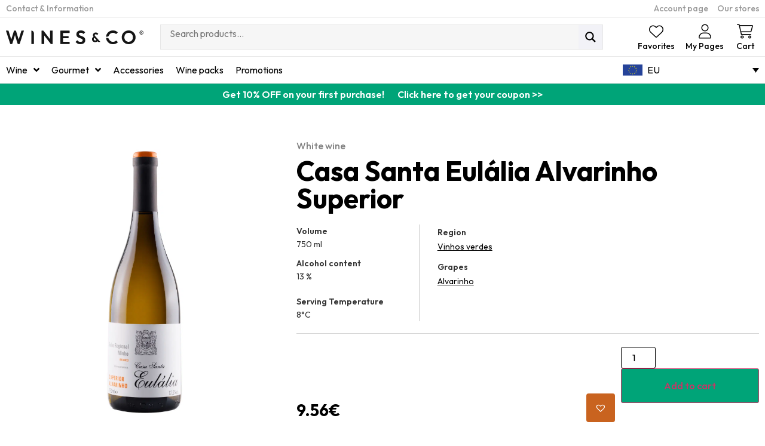

--- FILE ---
content_type: text/html; charset=UTF-8
request_url: https://winesandco.eu/product/casa-santa-eulalia-alvarinho-superior/
body_size: 65998
content:
<!doctype html>
<html lang="en-US" dir="ltr">
<head><meta charset="UTF-8"><script>if(navigator.userAgent.match(/MSIE|Internet Explorer/i)||navigator.userAgent.match(/Trident\/7\..*?rv:11/i)){var href=document.location.href;if(!href.match(/[?&]nowprocket/)){if(href.indexOf("?")==-1){if(href.indexOf("#")==-1){document.location.href=href+"?nowprocket=1"}else{document.location.href=href.replace("#","?nowprocket=1#")}}else{if(href.indexOf("#")==-1){document.location.href=href+"&nowprocket=1"}else{document.location.href=href.replace("#","&nowprocket=1#")}}}}</script><script>(()=>{class RocketLazyLoadScripts{constructor(){this.v="1.2.6",this.triggerEvents=["keydown","mousedown","mousemove","touchmove","touchstart","touchend","wheel"],this.userEventHandler=this.t.bind(this),this.touchStartHandler=this.i.bind(this),this.touchMoveHandler=this.o.bind(this),this.touchEndHandler=this.h.bind(this),this.clickHandler=this.u.bind(this),this.interceptedClicks=[],this.interceptedClickListeners=[],this.l(this),window.addEventListener("pageshow",(t=>{this.persisted=t.persisted,this.everythingLoaded&&this.m()})),this.CSPIssue=sessionStorage.getItem("rocketCSPIssue"),document.addEventListener("securitypolicyviolation",(t=>{this.CSPIssue||"script-src-elem"!==t.violatedDirective||"data"!==t.blockedURI||(this.CSPIssue=!0,sessionStorage.setItem("rocketCSPIssue",!0))})),document.addEventListener("DOMContentLoaded",(()=>{this.k()})),this.delayedScripts={normal:[],async:[],defer:[]},this.trash=[],this.allJQueries=[]}p(t){document.hidden?t.t():(this.triggerEvents.forEach((e=>window.addEventListener(e,t.userEventHandler,{passive:!0}))),window.addEventListener("touchstart",t.touchStartHandler,{passive:!0}),window.addEventListener("mousedown",t.touchStartHandler),document.addEventListener("visibilitychange",t.userEventHandler))}_(){this.triggerEvents.forEach((t=>window.removeEventListener(t,this.userEventHandler,{passive:!0}))),document.removeEventListener("visibilitychange",this.userEventHandler)}i(t){"HTML"!==t.target.tagName&&(window.addEventListener("touchend",this.touchEndHandler),window.addEventListener("mouseup",this.touchEndHandler),window.addEventListener("touchmove",this.touchMoveHandler,{passive:!0}),window.addEventListener("mousemove",this.touchMoveHandler),t.target.addEventListener("click",this.clickHandler),this.L(t.target,!0),this.S(t.target,"onclick","rocket-onclick"),this.C())}o(t){window.removeEventListener("touchend",this.touchEndHandler),window.removeEventListener("mouseup",this.touchEndHandler),window.removeEventListener("touchmove",this.touchMoveHandler,{passive:!0}),window.removeEventListener("mousemove",this.touchMoveHandler),t.target.removeEventListener("click",this.clickHandler),this.L(t.target,!1),this.S(t.target,"rocket-onclick","onclick"),this.M()}h(){window.removeEventListener("touchend",this.touchEndHandler),window.removeEventListener("mouseup",this.touchEndHandler),window.removeEventListener("touchmove",this.touchMoveHandler,{passive:!0}),window.removeEventListener("mousemove",this.touchMoveHandler)}u(t){t.target.removeEventListener("click",this.clickHandler),this.L(t.target,!1),this.S(t.target,"rocket-onclick","onclick"),this.interceptedClicks.push(t),t.preventDefault(),t.stopPropagation(),t.stopImmediatePropagation(),this.M()}O(){window.removeEventListener("touchstart",this.touchStartHandler,{passive:!0}),window.removeEventListener("mousedown",this.touchStartHandler),this.interceptedClicks.forEach((t=>{t.target.dispatchEvent(new MouseEvent("click",{view:t.view,bubbles:!0,cancelable:!0}))}))}l(t){EventTarget.prototype.addEventListenerWPRocketBase=EventTarget.prototype.addEventListener,EventTarget.prototype.addEventListener=function(e,i,o){"click"!==e||t.windowLoaded||i===t.clickHandler||t.interceptedClickListeners.push({target:this,func:i,options:o}),(this||window).addEventListenerWPRocketBase(e,i,o)}}L(t,e){this.interceptedClickListeners.forEach((i=>{i.target===t&&(e?t.removeEventListener("click",i.func,i.options):t.addEventListener("click",i.func,i.options))})),t.parentNode!==document.documentElement&&this.L(t.parentNode,e)}D(){return new Promise((t=>{this.P?this.M=t:t()}))}C(){this.P=!0}M(){this.P=!1}S(t,e,i){t.hasAttribute&&t.hasAttribute(e)&&(event.target.setAttribute(i,event.target.getAttribute(e)),event.target.removeAttribute(e))}t(){this._(this),"loading"===document.readyState?document.addEventListener("DOMContentLoaded",this.R.bind(this)):this.R()}k(){let t=[];document.querySelectorAll("script[type=rocketlazyloadscript][data-rocket-src]").forEach((e=>{let i=e.getAttribute("data-rocket-src");if(i&&!i.startsWith("data:")){0===i.indexOf("//")&&(i=location.protocol+i);try{const o=new URL(i).origin;o!==location.origin&&t.push({src:o,crossOrigin:e.crossOrigin||"module"===e.getAttribute("data-rocket-type")})}catch(t){}}})),t=[...new Map(t.map((t=>[JSON.stringify(t),t]))).values()],this.T(t,"preconnect")}async R(){this.lastBreath=Date.now(),this.j(this),this.F(this),this.I(),this.W(),this.q(),await this.A(this.delayedScripts.normal),await this.A(this.delayedScripts.defer),await this.A(this.delayedScripts.async);try{await this.U(),await this.H(this),await this.J()}catch(t){console.error(t)}window.dispatchEvent(new Event("rocket-allScriptsLoaded")),this.everythingLoaded=!0,this.D().then((()=>{this.O()})),this.N()}W(){document.querySelectorAll("script[type=rocketlazyloadscript]").forEach((t=>{t.hasAttribute("data-rocket-src")?t.hasAttribute("async")&&!1!==t.async?this.delayedScripts.async.push(t):t.hasAttribute("defer")&&!1!==t.defer||"module"===t.getAttribute("data-rocket-type")?this.delayedScripts.defer.push(t):this.delayedScripts.normal.push(t):this.delayedScripts.normal.push(t)}))}async B(t){if(await this.G(),!0!==t.noModule||!("noModule"in HTMLScriptElement.prototype))return new Promise((e=>{let i;function o(){(i||t).setAttribute("data-rocket-status","executed"),e()}try{if(navigator.userAgent.indexOf("Firefox/")>0||""===navigator.vendor||this.CSPIssue)i=document.createElement("script"),[...t.attributes].forEach((t=>{let e=t.nodeName;"type"!==e&&("data-rocket-type"===e&&(e="type"),"data-rocket-src"===e&&(e="src"),i.setAttribute(e,t.nodeValue))})),t.text&&(i.text=t.text),i.hasAttribute("src")?(i.addEventListener("load",o),i.addEventListener("error",(function(){i.setAttribute("data-rocket-status","failed-network"),e()})),setTimeout((()=>{i.isConnected||e()}),1)):(i.text=t.text,o()),t.parentNode.replaceChild(i,t);else{const i=t.getAttribute("data-rocket-type"),s=t.getAttribute("data-rocket-src");i?(t.type=i,t.removeAttribute("data-rocket-type")):t.removeAttribute("type"),t.addEventListener("load",o),t.addEventListener("error",(i=>{this.CSPIssue&&i.target.src.startsWith("data:")?(console.log("WPRocket: data-uri blocked by CSP -> fallback"),t.removeAttribute("src"),this.B(t).then(e)):(t.setAttribute("data-rocket-status","failed-network"),e())})),s?(t.removeAttribute("data-rocket-src"),t.src=s):t.src="data:text/javascript;base64,"+window.btoa(unescape(encodeURIComponent(t.text)))}}catch(i){t.setAttribute("data-rocket-status","failed-transform"),e()}}));t.setAttribute("data-rocket-status","skipped")}async A(t){const e=t.shift();return e&&e.isConnected?(await this.B(e),this.A(t)):Promise.resolve()}q(){this.T([...this.delayedScripts.normal,...this.delayedScripts.defer,...this.delayedScripts.async],"preload")}T(t,e){var i=document.createDocumentFragment();t.forEach((t=>{const o=t.getAttribute&&t.getAttribute("data-rocket-src")||t.src;if(o&&!o.startsWith("data:")){const s=document.createElement("link");s.href=o,s.rel=e,"preconnect"!==e&&(s.as="script"),t.getAttribute&&"module"===t.getAttribute("data-rocket-type")&&(s.crossOrigin=!0),t.crossOrigin&&(s.crossOrigin=t.crossOrigin),t.integrity&&(s.integrity=t.integrity),i.appendChild(s),this.trash.push(s)}})),document.head.appendChild(i)}j(t){let e={};function i(i,o){return e[o].eventsToRewrite.indexOf(i)>=0&&!t.everythingLoaded?"rocket-"+i:i}function o(t,o){!function(t){e[t]||(e[t]={originalFunctions:{add:t.addEventListener,remove:t.removeEventListener},eventsToRewrite:[]},t.addEventListener=function(){arguments[0]=i(arguments[0],t),e[t].originalFunctions.add.apply(t,arguments)},t.removeEventListener=function(){arguments[0]=i(arguments[0],t),e[t].originalFunctions.remove.apply(t,arguments)})}(t),e[t].eventsToRewrite.push(o)}function s(e,i){let o=e[i];e[i]=null,Object.defineProperty(e,i,{get:()=>o||function(){},set(s){t.everythingLoaded?o=s:e["rocket"+i]=o=s}})}o(document,"DOMContentLoaded"),o(window,"DOMContentLoaded"),o(window,"load"),o(window,"pageshow"),o(document,"readystatechange"),s(document,"onreadystatechange"),s(window,"onload"),s(window,"onpageshow");try{Object.defineProperty(document,"readyState",{get:()=>t.rocketReadyState,set(e){t.rocketReadyState=e},configurable:!0}),document.readyState="loading"}catch(t){console.log("WPRocket DJE readyState conflict, bypassing")}}F(t){let e;function i(e){return t.everythingLoaded?e:e.split(" ").map((t=>"load"===t||0===t.indexOf("load.")?"rocket-jquery-load":t)).join(" ")}function o(o){function s(t){const e=o.fn[t];o.fn[t]=o.fn.init.prototype[t]=function(){return this[0]===window&&("string"==typeof arguments[0]||arguments[0]instanceof String?arguments[0]=i(arguments[0]):"object"==typeof arguments[0]&&Object.keys(arguments[0]).forEach((t=>{const e=arguments[0][t];delete arguments[0][t],arguments[0][i(t)]=e}))),e.apply(this,arguments),this}}o&&o.fn&&!t.allJQueries.includes(o)&&(o.fn.ready=o.fn.init.prototype.ready=function(e){return t.domReadyFired?e.bind(document)(o):document.addEventListener("rocket-DOMContentLoaded",(()=>e.bind(document)(o))),o([])},s("on"),s("one"),t.allJQueries.push(o)),e=o}o(window.jQuery),Object.defineProperty(window,"jQuery",{get:()=>e,set(t){o(t)}})}async H(t){const e=document.querySelector("script[data-webpack]");e&&(await async function(){return new Promise((t=>{e.addEventListener("load",t),e.addEventListener("error",t)}))}(),await t.K(),await t.H(t))}async U(){this.domReadyFired=!0;try{document.readyState="interactive"}catch(t){}await this.G(),document.dispatchEvent(new Event("rocket-readystatechange")),await this.G(),document.rocketonreadystatechange&&document.rocketonreadystatechange(),await this.G(),document.dispatchEvent(new Event("rocket-DOMContentLoaded")),await this.G(),window.dispatchEvent(new Event("rocket-DOMContentLoaded"))}async J(){try{document.readyState="complete"}catch(t){}await this.G(),document.dispatchEvent(new Event("rocket-readystatechange")),await this.G(),document.rocketonreadystatechange&&document.rocketonreadystatechange(),await this.G(),window.dispatchEvent(new Event("rocket-load")),await this.G(),window.rocketonload&&window.rocketonload(),await this.G(),this.allJQueries.forEach((t=>t(window).trigger("rocket-jquery-load"))),await this.G();const t=new Event("rocket-pageshow");t.persisted=this.persisted,window.dispatchEvent(t),await this.G(),window.rocketonpageshow&&window.rocketonpageshow({persisted:this.persisted}),this.windowLoaded=!0}m(){document.onreadystatechange&&document.onreadystatechange(),window.onload&&window.onload(),window.onpageshow&&window.onpageshow({persisted:this.persisted})}I(){const t=new Map;document.write=document.writeln=function(e){const i=document.currentScript;i||console.error("WPRocket unable to document.write this: "+e);const o=document.createRange(),s=i.parentElement;let n=t.get(i);void 0===n&&(n=i.nextSibling,t.set(i,n));const c=document.createDocumentFragment();o.setStart(c,0),c.appendChild(o.createContextualFragment(e)),s.insertBefore(c,n)}}async G(){Date.now()-this.lastBreath>45&&(await this.K(),this.lastBreath=Date.now())}async K(){return document.hidden?new Promise((t=>setTimeout(t))):new Promise((t=>requestAnimationFrame(t)))}N(){this.trash.forEach((t=>t.remove()))}static run(){const t=new RocketLazyLoadScripts;t.p(t)}}RocketLazyLoadScripts.run()})();</script>
	
	<meta name="viewport" content="width=device-width, initial-scale=1">
	<link rel="profile" href="https://gmpg.org/xfn/11">
	<meta name='robots' content='index, follow, max-image-preview:large, max-snippet:-1, max-video-preview:-1' />
	<style>img:is([sizes="auto" i], [sizes^="auto," i]) { contain-intrinsic-size: 3000px 1500px }</style>
	<link rel="alternate" hreflang="en" href="https://winesandco.eu/product/casa-santa-eulalia-alvarinho-superior/" />
<link rel="alternate" hreflang="en-se" href="https://winesandco.eu/en-se/product/casa-santa-eulalia-alvarinho-superior/" />
<link rel="alternate" hreflang="en-gb" href="https://winesandco.eu/en-gb/product/casa-santa-eulalia-alvarinho-superior/" />
<link rel="alternate" hreflang="en-us" href="https://winesandco.eu/en-us/product/casa-santa-eulalia-alvarinho-superior/" />
<link rel="alternate" hreflang="x-default" href="https://winesandco.eu/product/casa-santa-eulalia-alvarinho-superior/" />
<!-- Google tag (gtag.js) consent mode dataLayer added by Site Kit -->
<script type="rocketlazyloadscript" id="google_gtagjs-js-consent-mode-data-layer">
window.dataLayer = window.dataLayer || [];function gtag(){dataLayer.push(arguments);}
gtag('consent', 'default', {"ad_personalization":"denied","ad_storage":"denied","ad_user_data":"denied","analytics_storage":"denied","functionality_storage":"denied","security_storage":"denied","personalization_storage":"denied","region":["AT","BE","BG","CH","CY","CZ","DE","DK","EE","ES","FI","FR","GB","GR","HR","HU","IE","IS","IT","LI","LT","LU","LV","MT","NL","NO","PL","PT","RO","SE","SI","SK"],"wait_for_update":500});
window._googlesitekitConsentCategoryMap = {"statistics":["analytics_storage"],"marketing":["ad_storage","ad_user_data","ad_personalization"],"functional":["functionality_storage","security_storage"],"preferences":["personalization_storage"]};
window._googlesitekitConsents = {"ad_personalization":"denied","ad_storage":"denied","ad_user_data":"denied","analytics_storage":"denied","functionality_storage":"denied","security_storage":"denied","personalization_storage":"denied","region":["AT","BE","BG","CH","CY","CZ","DE","DK","EE","ES","FI","FR","GB","GR","HR","HU","IE","IS","IT","LI","LT","LU","LV","MT","NL","NO","PL","PT","RO","SE","SI","SK"],"wait_for_update":500};
</script>
<!-- End Google tag (gtag.js) consent mode dataLayer added by Site Kit -->

	<!-- This site is optimized with the Yoast SEO plugin v24.5 - https://yoast.com/wordpress/plugins/seo/ -->
	<title>Casa Santa Eulália Alvarinho Superior - Wines&amp;Co</title><link rel="preload" data-rocket-preload as="style" href="https://fonts.googleapis.com/css?family=Outfit%3A100%2C100italic%2C200%2C200italic%2C300%2C300italic%2C400%2C400italic%2C500%2C500italic%2C600%2C600italic%2C700%2C700italic%2C800%2C800italic%2C900%2C900italic%7CNunito%20Sans%3A100%2C100italic%2C200%2C200italic%2C300%2C300italic%2C400%2C400italic%2C500%2C500italic%2C600%2C600italic%2C700%2C700italic%2C800%2C800italic%2C900%2C900italic%7CPoppins%3A100%2C100italic%2C200%2C200italic%2C300%2C300italic%2C400%2C400italic%2C500%2C500italic%2C600%2C600italic%2C700%2C700italic%2C800%2C800italic%2C900%2C900italic%7COswald%3A100%2C100italic%2C200%2C200italic%2C300%2C300italic%2C400%2C400italic%2C500%2C500italic%2C600%2C600italic%2C700%2C700italic%2C800%2C800italic%2C900%2C900italic%7COpen%20Sans&#038;display=swap" /><link rel="stylesheet" href="https://fonts.googleapis.com/css?family=Outfit%3A100%2C100italic%2C200%2C200italic%2C300%2C300italic%2C400%2C400italic%2C500%2C500italic%2C600%2C600italic%2C700%2C700italic%2C800%2C800italic%2C900%2C900italic%7CNunito%20Sans%3A100%2C100italic%2C200%2C200italic%2C300%2C300italic%2C400%2C400italic%2C500%2C500italic%2C600%2C600italic%2C700%2C700italic%2C800%2C800italic%2C900%2C900italic%7CPoppins%3A100%2C100italic%2C200%2C200italic%2C300%2C300italic%2C400%2C400italic%2C500%2C500italic%2C600%2C600italic%2C700%2C700italic%2C800%2C800italic%2C900%2C900italic%7COswald%3A100%2C100italic%2C200%2C200italic%2C300%2C300italic%2C400%2C400italic%2C500%2C500italic%2C600%2C600italic%2C700%2C700italic%2C800%2C800italic%2C900%2C900italic%7COpen%20Sans&#038;display=swap" media="print" onload="this.media='all'" /><noscript><link rel="stylesheet" href="https://fonts.googleapis.com/css?family=Outfit%3A100%2C100italic%2C200%2C200italic%2C300%2C300italic%2C400%2C400italic%2C500%2C500italic%2C600%2C600italic%2C700%2C700italic%2C800%2C800italic%2C900%2C900italic%7CNunito%20Sans%3A100%2C100italic%2C200%2C200italic%2C300%2C300italic%2C400%2C400italic%2C500%2C500italic%2C600%2C600italic%2C700%2C700italic%2C800%2C800italic%2C900%2C900italic%7CPoppins%3A100%2C100italic%2C200%2C200italic%2C300%2C300italic%2C400%2C400italic%2C500%2C500italic%2C600%2C600italic%2C700%2C700italic%2C800%2C800italic%2C900%2C900italic%7COswald%3A100%2C100italic%2C200%2C200italic%2C300%2C300italic%2C400%2C400italic%2C500%2C500italic%2C600%2C600italic%2C700%2C700italic%2C800%2C800italic%2C900%2C900italic%7COpen%20Sans&#038;display=swap" /></noscript>
<link rel="preload" as="font" href="https://winesandco.eu/wp-content/plugins/jet-menu/assets/public/lib/font-awesome/webfonts/fa-solid-900.woff2" crossorigin>
<link rel="preload" as="font" href="https://winesandco.eu/wp-content/uploads/elementor/custom-icons/Fostira-Light/fonts/Fostira-Light.ttf" crossorigin>
<link rel="preload" as="font" href="https://winesandco.eu/wp-content/plugins/ti-woocommerce-wishlist/assets/fonts/tinvwl-webfont.woff2" crossorigin>
<link rel="preload" as="font" href="https://winesandco.eu/wp-content/plugins/elementor/assets/lib/eicons/fonts/eicons.woff2" crossorigin>
<link rel="preload" as="font" href="https://winesandco.eu/wp-content/plugins/cartpops/public/dist/fonts/cartpops.ttf" crossorigin>
<link rel="preload" as="font" href="https://winesandco.eu/wp-content/plugins/woocommerce/assets/fonts/WooCommerce.woff" crossorigin>
	<link rel="canonical" href="https://winesandco.eu/product/casa-santa-eulalia-alvarinho-superior/" />
	<meta property="og:locale" content="en_US" />
	<meta property="og:type" content="article" />
	<meta property="og:title" content="Casa Santa Eulália Alvarinho Superior - Wines&amp;Co" />
	<meta property="og:description" content="It has a bright colour. Characteristic aroma from the variety reminiscent of fruit and citric flowers. Ends with an excellent, crisp and prolonged palate." />
	<meta property="og:url" content="https://winesandco.eu/product/casa-santa-eulalia-alvarinho-superior/" />
	<meta property="og:site_name" content="Wines&amp;Co" />
	<meta property="article:publisher" content="https://www.facebook.com/WinesandCo" />
	<meta property="article:modified_time" content="2026-01-21T17:20:00+00:00" />
	<meta property="og:image" content="https://winesandco.eu/wp-content/uploads/2023/05/santa-eulalia-alv-01.png" />
	<meta property="og:image:width" content="2048" />
	<meta property="og:image:height" content="2048" />
	<meta property="og:image:type" content="image/png" />
	<meta name="twitter:card" content="summary_large_image" />
	<meta name="twitter:label1" content="Est. reading time" />
	<meta name="twitter:data1" content="1 minute" />
	<script type="application/ld+json" class="yoast-schema-graph">{"@context":"https://schema.org","@graph":[{"@type":"WebPage","@id":"https://winesandco.eu/product/casa-santa-eulalia-alvarinho-superior/","url":"https://winesandco.eu/product/casa-santa-eulalia-alvarinho-superior/","name":"Casa Santa Eulália Alvarinho Superior - Wines&amp;Co","isPartOf":{"@id":"https://winesandco.eu/#website"},"primaryImageOfPage":{"@id":"https://winesandco.eu/product/casa-santa-eulalia-alvarinho-superior/#primaryimage"},"image":{"@id":"https://winesandco.eu/product/casa-santa-eulalia-alvarinho-superior/#primaryimage"},"thumbnailUrl":"https://winesandco.eu/wp-content/uploads/2023/05/santa-eulalia-alv-01.png","datePublished":"2023-05-02T14:31:50+00:00","dateModified":"2026-01-21T17:20:00+00:00","breadcrumb":{"@id":"https://winesandco.eu/product/casa-santa-eulalia-alvarinho-superior/#breadcrumb"},"inLanguage":"en-US","potentialAction":[{"@type":"ReadAction","target":["https://winesandco.eu/product/casa-santa-eulalia-alvarinho-superior/"]}]},{"@type":"ImageObject","inLanguage":"en-US","@id":"https://winesandco.eu/product/casa-santa-eulalia-alvarinho-superior/#primaryimage","url":"https://winesandco.eu/wp-content/uploads/2023/05/santa-eulalia-alv-01.png","contentUrl":"https://winesandco.eu/wp-content/uploads/2023/05/santa-eulalia-alv-01.png","width":2048,"height":2048,"caption":"Santa Eulália Alv."},{"@type":"BreadcrumbList","@id":"https://winesandco.eu/product/casa-santa-eulalia-alvarinho-superior/#breadcrumb","itemListElement":[{"@type":"ListItem","position":1,"name":"Home","item":"https://winesandco.eu/"},{"@type":"ListItem","position":2,"name":"Shop","item":"https://winesandco.eu/shop/"},{"@type":"ListItem","position":3,"name":"Casa Santa Eulália Alvarinho Superior"}]},{"@type":"WebSite","@id":"https://winesandco.eu/#website","url":"https://winesandco.eu/","name":"Wines&amp;Co","description":"Exclusive wines","publisher":{"@id":"https://winesandco.eu/#organization"},"potentialAction":[{"@type":"SearchAction","target":{"@type":"EntryPoint","urlTemplate":"https://winesandco.eu/?s={search_term_string}"},"query-input":{"@type":"PropertyValueSpecification","valueRequired":true,"valueName":"search_term_string"}}],"inLanguage":"en-US"},{"@type":"Organization","@id":"https://winesandco.eu/#organization","name":"Wines&Co","url":"https://winesandco.eu/","logo":{"@type":"ImageObject","inLanguage":"en-US","@id":"https://winesandco.eu/#/schema/logo/image/","url":"https://winesandco.eu/wp-content/uploads/2023/02/LOGO.svg","contentUrl":"https://winesandco.eu/wp-content/uploads/2023/02/LOGO.svg","width":685.799999999999954525264911353588104248046875,"height":68.7999999999999971578290569595992565155029296875,"caption":"Wines&Co"},"image":{"@id":"https://winesandco.eu/#/schema/logo/image/"},"sameAs":["https://www.facebook.com/WinesandCo","https://www.instagram.com/winesandco/"]}]}</script>
	<!-- / Yoast SEO plugin. -->


<link rel='dns-prefetch' href='//www.google.com' />
<link rel='dns-prefetch' href='//www.googletagmanager.com' />
<link rel='dns-prefetch' href='//fonts.gstatic.com' />
<link rel='dns-prefetch' href='//widget.trustpilot.com' />
<link rel='dns-prefetch' href='//invitejs.trustpilot.com' />
<link href='https://fonts.gstatic.com' crossorigin rel='preconnect' />
<link rel="alternate" type="application/rss+xml" title="Wines&amp;Co &raquo; Feed" href="https://winesandco.eu/feed/" />
<link rel="alternate" type="application/rss+xml" title="Wines&amp;Co &raquo; Comments Feed" href="https://winesandco.eu/comments/feed/" />
<link data-minify="1" rel='stylesheet' id='woosb-blocks-css' href='https://winesandco.eu/wp-content/cache/min/1/wp-content/plugins/woo-product-bundle/assets/css/blocks.css?ver=1765363158' media='all' />
<link rel='stylesheet' id='hello-elementor-theme-style-css' href='https://winesandco.eu/wp-content/themes/hello-elementor/theme.min.css?ver=3.3.0' media='all' />
<link data-minify="1" rel='stylesheet' id='jet-menu-hello-css' href='https://winesandco.eu/wp-content/cache/min/1/wp-content/plugins/jet-menu/integration/themes/hello-elementor/assets/css/style.css?ver=1765363158' media='all' />
<style id='wp-emoji-styles-inline-css'>

	img.wp-smiley, img.emoji {
		display: inline !important;
		border: none !important;
		box-shadow: none !important;
		height: 1em !important;
		width: 1em !important;
		margin: 0 0.07em !important;
		vertical-align: -0.1em !important;
		background: none !important;
		padding: 0 !important;
	}
</style>
<link rel='stylesheet' id='wp-block-library-css' href='https://winesandco.eu/wp-includes/css/dist/block-library/style.min.css?ver=6.7.2' media='all' />
<link data-minify="1" rel='stylesheet' id='jet-engine-frontend-css' href='https://winesandco.eu/wp-content/cache/min/1/wp-content/plugins/jet-engine/assets/css/frontend.css?ver=1765363158' media='all' />
<link data-minify="1" rel='stylesheet' id='wc-gift-cards-blocks-integration-css' href='https://winesandco.eu/wp-content/cache/min/1/wp-content/plugins/woocommerce-gift-cards/assets/dist/frontend/blocks.css?ver=1765363158' media='all' />
<style id='global-styles-inline-css'>
:root{--wp--preset--aspect-ratio--square: 1;--wp--preset--aspect-ratio--4-3: 4/3;--wp--preset--aspect-ratio--3-4: 3/4;--wp--preset--aspect-ratio--3-2: 3/2;--wp--preset--aspect-ratio--2-3: 2/3;--wp--preset--aspect-ratio--16-9: 16/9;--wp--preset--aspect-ratio--9-16: 9/16;--wp--preset--color--black: #000000;--wp--preset--color--cyan-bluish-gray: #abb8c3;--wp--preset--color--white: #ffffff;--wp--preset--color--pale-pink: #f78da7;--wp--preset--color--vivid-red: #cf2e2e;--wp--preset--color--luminous-vivid-orange: #ff6900;--wp--preset--color--luminous-vivid-amber: #fcb900;--wp--preset--color--light-green-cyan: #7bdcb5;--wp--preset--color--vivid-green-cyan: #00d084;--wp--preset--color--pale-cyan-blue: #8ed1fc;--wp--preset--color--vivid-cyan-blue: #0693e3;--wp--preset--color--vivid-purple: #9b51e0;--wp--preset--gradient--vivid-cyan-blue-to-vivid-purple: linear-gradient(135deg,rgba(6,147,227,1) 0%,rgb(155,81,224) 100%);--wp--preset--gradient--light-green-cyan-to-vivid-green-cyan: linear-gradient(135deg,rgb(122,220,180) 0%,rgb(0,208,130) 100%);--wp--preset--gradient--luminous-vivid-amber-to-luminous-vivid-orange: linear-gradient(135deg,rgba(252,185,0,1) 0%,rgba(255,105,0,1) 100%);--wp--preset--gradient--luminous-vivid-orange-to-vivid-red: linear-gradient(135deg,rgba(255,105,0,1) 0%,rgb(207,46,46) 100%);--wp--preset--gradient--very-light-gray-to-cyan-bluish-gray: linear-gradient(135deg,rgb(238,238,238) 0%,rgb(169,184,195) 100%);--wp--preset--gradient--cool-to-warm-spectrum: linear-gradient(135deg,rgb(74,234,220) 0%,rgb(151,120,209) 20%,rgb(207,42,186) 40%,rgb(238,44,130) 60%,rgb(251,105,98) 80%,rgb(254,248,76) 100%);--wp--preset--gradient--blush-light-purple: linear-gradient(135deg,rgb(255,206,236) 0%,rgb(152,150,240) 100%);--wp--preset--gradient--blush-bordeaux: linear-gradient(135deg,rgb(254,205,165) 0%,rgb(254,45,45) 50%,rgb(107,0,62) 100%);--wp--preset--gradient--luminous-dusk: linear-gradient(135deg,rgb(255,203,112) 0%,rgb(199,81,192) 50%,rgb(65,88,208) 100%);--wp--preset--gradient--pale-ocean: linear-gradient(135deg,rgb(255,245,203) 0%,rgb(182,227,212) 50%,rgb(51,167,181) 100%);--wp--preset--gradient--electric-grass: linear-gradient(135deg,rgb(202,248,128) 0%,rgb(113,206,126) 100%);--wp--preset--gradient--midnight: linear-gradient(135deg,rgb(2,3,129) 0%,rgb(40,116,252) 100%);--wp--preset--font-size--small: 13px;--wp--preset--font-size--medium: 20px;--wp--preset--font-size--large: 36px;--wp--preset--font-size--x-large: 42px;--wp--preset--font-family--inter: "Inter", sans-serif;--wp--preset--font-family--cardo: Cardo;--wp--preset--spacing--20: 0.44rem;--wp--preset--spacing--30: 0.67rem;--wp--preset--spacing--40: 1rem;--wp--preset--spacing--50: 1.5rem;--wp--preset--spacing--60: 2.25rem;--wp--preset--spacing--70: 3.38rem;--wp--preset--spacing--80: 5.06rem;--wp--preset--shadow--natural: 6px 6px 9px rgba(0, 0, 0, 0.2);--wp--preset--shadow--deep: 12px 12px 50px rgba(0, 0, 0, 0.4);--wp--preset--shadow--sharp: 6px 6px 0px rgba(0, 0, 0, 0.2);--wp--preset--shadow--outlined: 6px 6px 0px -3px rgba(255, 255, 255, 1), 6px 6px rgba(0, 0, 0, 1);--wp--preset--shadow--crisp: 6px 6px 0px rgba(0, 0, 0, 1);}:root { --wp--style--global--content-size: 800px;--wp--style--global--wide-size: 1200px; }:where(body) { margin: 0; }.wp-site-blocks > .alignleft { float: left; margin-right: 2em; }.wp-site-blocks > .alignright { float: right; margin-left: 2em; }.wp-site-blocks > .aligncenter { justify-content: center; margin-left: auto; margin-right: auto; }:where(.wp-site-blocks) > * { margin-block-start: 24px; margin-block-end: 0; }:where(.wp-site-blocks) > :first-child { margin-block-start: 0; }:where(.wp-site-blocks) > :last-child { margin-block-end: 0; }:root { --wp--style--block-gap: 24px; }:root :where(.is-layout-flow) > :first-child{margin-block-start: 0;}:root :where(.is-layout-flow) > :last-child{margin-block-end: 0;}:root :where(.is-layout-flow) > *{margin-block-start: 24px;margin-block-end: 0;}:root :where(.is-layout-constrained) > :first-child{margin-block-start: 0;}:root :where(.is-layout-constrained) > :last-child{margin-block-end: 0;}:root :where(.is-layout-constrained) > *{margin-block-start: 24px;margin-block-end: 0;}:root :where(.is-layout-flex){gap: 24px;}:root :where(.is-layout-grid){gap: 24px;}.is-layout-flow > .alignleft{float: left;margin-inline-start: 0;margin-inline-end: 2em;}.is-layout-flow > .alignright{float: right;margin-inline-start: 2em;margin-inline-end: 0;}.is-layout-flow > .aligncenter{margin-left: auto !important;margin-right: auto !important;}.is-layout-constrained > .alignleft{float: left;margin-inline-start: 0;margin-inline-end: 2em;}.is-layout-constrained > .alignright{float: right;margin-inline-start: 2em;margin-inline-end: 0;}.is-layout-constrained > .aligncenter{margin-left: auto !important;margin-right: auto !important;}.is-layout-constrained > :where(:not(.alignleft):not(.alignright):not(.alignfull)){max-width: var(--wp--style--global--content-size);margin-left: auto !important;margin-right: auto !important;}.is-layout-constrained > .alignwide{max-width: var(--wp--style--global--wide-size);}body .is-layout-flex{display: flex;}.is-layout-flex{flex-wrap: wrap;align-items: center;}.is-layout-flex > :is(*, div){margin: 0;}body .is-layout-grid{display: grid;}.is-layout-grid > :is(*, div){margin: 0;}body{padding-top: 0px;padding-right: 0px;padding-bottom: 0px;padding-left: 0px;}a:where(:not(.wp-element-button)){text-decoration: underline;}:root :where(.wp-element-button, .wp-block-button__link){background-color: #32373c;border-width: 0;color: #fff;font-family: inherit;font-size: inherit;line-height: inherit;padding: calc(0.667em + 2px) calc(1.333em + 2px);text-decoration: none;}.has-black-color{color: var(--wp--preset--color--black) !important;}.has-cyan-bluish-gray-color{color: var(--wp--preset--color--cyan-bluish-gray) !important;}.has-white-color{color: var(--wp--preset--color--white) !important;}.has-pale-pink-color{color: var(--wp--preset--color--pale-pink) !important;}.has-vivid-red-color{color: var(--wp--preset--color--vivid-red) !important;}.has-luminous-vivid-orange-color{color: var(--wp--preset--color--luminous-vivid-orange) !important;}.has-luminous-vivid-amber-color{color: var(--wp--preset--color--luminous-vivid-amber) !important;}.has-light-green-cyan-color{color: var(--wp--preset--color--light-green-cyan) !important;}.has-vivid-green-cyan-color{color: var(--wp--preset--color--vivid-green-cyan) !important;}.has-pale-cyan-blue-color{color: var(--wp--preset--color--pale-cyan-blue) !important;}.has-vivid-cyan-blue-color{color: var(--wp--preset--color--vivid-cyan-blue) !important;}.has-vivid-purple-color{color: var(--wp--preset--color--vivid-purple) !important;}.has-black-background-color{background-color: var(--wp--preset--color--black) !important;}.has-cyan-bluish-gray-background-color{background-color: var(--wp--preset--color--cyan-bluish-gray) !important;}.has-white-background-color{background-color: var(--wp--preset--color--white) !important;}.has-pale-pink-background-color{background-color: var(--wp--preset--color--pale-pink) !important;}.has-vivid-red-background-color{background-color: var(--wp--preset--color--vivid-red) !important;}.has-luminous-vivid-orange-background-color{background-color: var(--wp--preset--color--luminous-vivid-orange) !important;}.has-luminous-vivid-amber-background-color{background-color: var(--wp--preset--color--luminous-vivid-amber) !important;}.has-light-green-cyan-background-color{background-color: var(--wp--preset--color--light-green-cyan) !important;}.has-vivid-green-cyan-background-color{background-color: var(--wp--preset--color--vivid-green-cyan) !important;}.has-pale-cyan-blue-background-color{background-color: var(--wp--preset--color--pale-cyan-blue) !important;}.has-vivid-cyan-blue-background-color{background-color: var(--wp--preset--color--vivid-cyan-blue) !important;}.has-vivid-purple-background-color{background-color: var(--wp--preset--color--vivid-purple) !important;}.has-black-border-color{border-color: var(--wp--preset--color--black) !important;}.has-cyan-bluish-gray-border-color{border-color: var(--wp--preset--color--cyan-bluish-gray) !important;}.has-white-border-color{border-color: var(--wp--preset--color--white) !important;}.has-pale-pink-border-color{border-color: var(--wp--preset--color--pale-pink) !important;}.has-vivid-red-border-color{border-color: var(--wp--preset--color--vivid-red) !important;}.has-luminous-vivid-orange-border-color{border-color: var(--wp--preset--color--luminous-vivid-orange) !important;}.has-luminous-vivid-amber-border-color{border-color: var(--wp--preset--color--luminous-vivid-amber) !important;}.has-light-green-cyan-border-color{border-color: var(--wp--preset--color--light-green-cyan) !important;}.has-vivid-green-cyan-border-color{border-color: var(--wp--preset--color--vivid-green-cyan) !important;}.has-pale-cyan-blue-border-color{border-color: var(--wp--preset--color--pale-cyan-blue) !important;}.has-vivid-cyan-blue-border-color{border-color: var(--wp--preset--color--vivid-cyan-blue) !important;}.has-vivid-purple-border-color{border-color: var(--wp--preset--color--vivid-purple) !important;}.has-vivid-cyan-blue-to-vivid-purple-gradient-background{background: var(--wp--preset--gradient--vivid-cyan-blue-to-vivid-purple) !important;}.has-light-green-cyan-to-vivid-green-cyan-gradient-background{background: var(--wp--preset--gradient--light-green-cyan-to-vivid-green-cyan) !important;}.has-luminous-vivid-amber-to-luminous-vivid-orange-gradient-background{background: var(--wp--preset--gradient--luminous-vivid-amber-to-luminous-vivid-orange) !important;}.has-luminous-vivid-orange-to-vivid-red-gradient-background{background: var(--wp--preset--gradient--luminous-vivid-orange-to-vivid-red) !important;}.has-very-light-gray-to-cyan-bluish-gray-gradient-background{background: var(--wp--preset--gradient--very-light-gray-to-cyan-bluish-gray) !important;}.has-cool-to-warm-spectrum-gradient-background{background: var(--wp--preset--gradient--cool-to-warm-spectrum) !important;}.has-blush-light-purple-gradient-background{background: var(--wp--preset--gradient--blush-light-purple) !important;}.has-blush-bordeaux-gradient-background{background: var(--wp--preset--gradient--blush-bordeaux) !important;}.has-luminous-dusk-gradient-background{background: var(--wp--preset--gradient--luminous-dusk) !important;}.has-pale-ocean-gradient-background{background: var(--wp--preset--gradient--pale-ocean) !important;}.has-electric-grass-gradient-background{background: var(--wp--preset--gradient--electric-grass) !important;}.has-midnight-gradient-background{background: var(--wp--preset--gradient--midnight) !important;}.has-small-font-size{font-size: var(--wp--preset--font-size--small) !important;}.has-medium-font-size{font-size: var(--wp--preset--font-size--medium) !important;}.has-large-font-size{font-size: var(--wp--preset--font-size--large) !important;}.has-x-large-font-size{font-size: var(--wp--preset--font-size--x-large) !important;}.has-inter-font-family{font-family: var(--wp--preset--font-family--inter) !important;}.has-cardo-font-family{font-family: var(--wp--preset--font-family--cardo) !important;}
:root :where(.wp-block-pullquote){font-size: 1.5em;line-height: 1.6;}
</style>
<link data-minify="1" rel='stylesheet' id='wpml-blocks-css' href='https://winesandco.eu/wp-content/cache/min/1/wp-content/plugins/sitepress-multilingual-cms/dist/css/blocks/styles.css?ver=1765363158' media='all' />
<link data-minify="1" rel='stylesheet' id='cart-lift-css' href='https://winesandco.eu/wp-content/cache/min/1/wp-content/plugins/cart-lift/public/css/cart-lift-public.css?ver=1765363158' media='all' />
<link rel='stylesheet' id='hide-admin-bar-based-on-user-roles-css' href='https://winesandco.eu/wp-content/plugins/hide-admin-bar-based-on-user-roles/public/css/hide-admin-bar-based-on-user-roles-public.css?ver=4.1.0' media='all' />
<link data-minify="1" rel='stylesheet' id='wcml-dropdown-0-css' href='https://winesandco.eu/wp-content/cache/min/1/wp-content/plugins/woocommerce-multilingual/templates/currency-switchers/legacy-dropdown/style.css?ver=1765363158' media='all' />
<link rel='stylesheet' id='photoswipe-css' href='https://winesandco.eu/wp-content/plugins/woocommerce/assets/css/photoswipe/photoswipe.min.css?ver=9.6.3' media='all' />
<link rel='stylesheet' id='photoswipe-default-skin-css' href='https://winesandco.eu/wp-content/plugins/woocommerce/assets/css/photoswipe/default-skin/default-skin.min.css?ver=9.6.3' media='all' />
<link data-minify="1" rel='stylesheet' id='woocommerce-layout-css' href='https://winesandco.eu/wp-content/cache/min/1/wp-content/plugins/woocommerce/assets/css/woocommerce-layout.css?ver=1765363158' media='all' />
<link data-minify="1" rel='stylesheet' id='woocommerce-smallscreen-css' href='https://winesandco.eu/wp-content/cache/min/1/wp-content/plugins/woocommerce/assets/css/woocommerce-smallscreen.css?ver=1765363158' media='only screen and (max-width: 768px)' />
<link data-minify="1" rel='stylesheet' id='woocommerce-general-css' href='https://winesandco.eu/wp-content/cache/min/1/wp-content/plugins/woocommerce/assets/css/woocommerce.css?ver=1765363158' media='all' />
<style id='woocommerce-inline-inline-css'>
.woocommerce form .form-row .required { visibility: visible; }
</style>
<link rel='stylesheet' id='wpml-legacy-dropdown-0-css' href='https://winesandco.eu/wp-content/plugins/sitepress-multilingual-cms/templates/language-switchers/legacy-dropdown/style.min.css?ver=1' media='all' />
<link data-minify="1" rel='stylesheet' id='wc-gc-css-css' href='https://winesandco.eu/wp-content/cache/min/1/wp-content/plugins/woocommerce-gift-cards/assets/css/frontend/woocommerce.css?ver=1765363158' media='all' />
<link data-minify="1" rel='stylesheet' id='brands-styles-css' href='https://winesandco.eu/wp-content/cache/min/1/wp-content/plugins/woocommerce/assets/css/brands.css?ver=1765363158' media='all' />
<link data-minify="1" rel='stylesheet' id='woosb-frontend-css' href='https://winesandco.eu/wp-content/cache/min/1/wp-content/plugins/woo-product-bundle/assets/css/frontend.css?ver=1765363158' media='all' />
<link rel='preload' as='font' type='font/woff2' crossorigin='anonymous' id='tinvwl-webfont-font-css' href='https://winesandco.eu/wp-content/plugins/ti-woocommerce-wishlist/assets/fonts/tinvwl-webfont.woff2?ver=xu2uyi' media='all' />
<link data-minify="1" rel='stylesheet' id='tinvwl-webfont-css' href='https://winesandco.eu/wp-content/cache/min/1/wp-content/plugins/ti-woocommerce-wishlist/assets/css/webfont.min.css?ver=1765363158' media='all' />
<link rel='stylesheet' id='tinvwl-css' href='https://winesandco.eu/wp-content/plugins/ti-woocommerce-wishlist/assets/css/public.min.css?ver=2.9.2' media='all' />
<link rel='stylesheet' id='tinvwl-theme-css' href='https://winesandco.eu/wp-content/plugins/ti-woocommerce-wishlist/assets/css/theme.min.css?ver=2.9.2' media='all' />
<style id='tinvwl-theme-inline-css'>
.tinv-wishlist .tinv-header h2 {color:#000000;font-size:40px;} .tinv-wishlist {color:#1a1a1a;} .tinv-wishlist, .tinv-wishlist input, .tinv-wishlist select, .tinv-wishlist textarea, .tinv-wishlist button, .tinv-wishlist input[type="button"], .tinv-wishlist input[type="reset"], .tinv-wishlist input[type="submit"] {font-family:inherit;} .tinv-wishlist a:not(.button):not(.social) {color:#000000;text-decoration:underline;font-family:inherit;} .tinv-wishlist a:not(.button):not(.social):active, .tinv-wishlist a:not(.button):not(.social):focus, .tinv-wishlist a:not(.button):not(.social):hover {color:#686868;} .tinv-wishlist input[type="text"], .tinv-wishlist input[type="email"], .tinv-wishlist input[type="url"], .tinv-wishlist input[type="password"], .tinv-wishlist input[type="search"], .tinv-wishlist input[type="tel"], .tinv-wishlist input[type="number"], .tinv-wishlist textarea, .tinv-wishlist select, .tinv-wishlist .product-quantity input[type="text"].qty {background-color:#ffffff;border-color:#ffffff;border-radius:;color:#ffffff;font-family:inherit;} .tinv-wishlist select {font-size:12px;} .woocommerce div.product form.cart .tinvwl_add_to_wishlist_button.tinvwl-button {background-color:#ebe9eb;border-radius:3px;} .woocommerce div.product form.cart .tinvwl_add_to_wishlist_button.tinvwl-button:hover, .woocommerce div.product form.cart .tinvwl_add_to_wishlist_button.tinvwl-button.icon-white:hover:before, .woocommerce div.product form.cart .tinvwl_add_to_wishlist_button.tinvwl-button.icon-black:hover:before {background-color:#dad8da;color:#686868;} .woocommerce div.product form.cart .tinvwl_add_to_wishlist_button.tinvwl-button, .woocommerce div.product form.cart .tinvwl_add_to_wishlist_button.tinvwl-button.icon-white:before, .woocommerce div.product form.cart .tinvwl_add_to_wishlist_button.tinvwl-button.icon-black:before {color:#515151;} .woocommerce div.product form.cart .tinvwl_add_to_wishlist_button, .woocommerce div.product form.cart .tinvwl_add_to_wishlist_button.icon-white:before, .woocommerce div.product form.cart .tinvwl_add_to_wishlist_button.icon-black:before {color:#000000;} .woocommerce div.product form.cart .tinvwl_add_to_wishlist_button:hover, .woocommerce div.product form.cart .tinvwl_add_to_wishlist_button.icon-white:hover:before, .woocommerce div.product form.cart .tinvwl_add_to_wishlist_button.icon-black:hover:before {color:#686868;} .woocommerce div.product form.cart .tinvwl_add_to_wishlist_button {font-family:inherit;font-size:16px;} .woocommerce div.product form.cart .tinvwl_add_to_wishlist_button.icon-black:before, .woocommerce div.product form.cart .tinvwl_add_to_wishlist_button.icon-white:before {font-size:16px;} .woocommerce ul.products li.product .tinvwl_add_to_wishlist_button.tinvwl-button, .woocommerce ul.products li.product .tinvwl_add_to_wishlist_button.tinvwl-button.icon-white:before, .woocommerce ul.products li.product .tinvwl_add_to_wishlist_button.tinvwl-button.icon-black:before {background-color:#ebe9eb;color:#515151;} .woocommerce ul.products li.product .tinvwl_add_to_wishlist_button.tinvwl-button:hover, .woocommerce ul.products li.product .tinvwl_add_to_wishlist_button.tinvwl-button.icon-white:hover:before, .woocommerce ul.products li.product .tinvwl_add_to_wishlist_button.tinvwl-button.icon-black:hover:before {background-color:#dad8da;color:#515151;} .woocommerce ul.products li.product .tinvwl_add_to_wishlist_button, .woocommerce ul.products li.product .tinvwl_add_to_wishlist_button.icon-white:before, .woocommerce ul.products li.product .tinvwl_add_to_wishlist_button.icon-black:before {color:#000000;font-size:16px;} .woocommerce ul.products li.product .tinvwl_add_to_wishlist_button:hover, .woocommerce ul.products li.product .tinvwl_add_to_wishlist_button.icon-white:hover:before, .woocommerce ul.products li.product .tinvwl_add_to_wishlist_button.icon-black:hover:before {color:#686868;} .woocommerce ul.products li.product .tinvwl_add_to_wishlist_button.tinvwl-button {font-family:inherit;border-radius:3px;} .woocommerce ul.products li.product .tinvwl_add_to_wishlist_button.icon-white:before, .woocommerce ul.products li.product .tinvwl_add_to_wishlist_button.icon-black:before {font-size:16px;} .woocommerce.tinv-wishlist #respond input#submit, .woocommerce.tinv-wishlist a.button, .woocommerce.tinv-wishlist button.button, .woocommerce.tinv-wishlist input.button {background-color:#c9631f;color:#ffffff;font-family:inherit;font-size:14px;border-radius:3px;} .woocommerce.tinv-wishlist #respond input#submit:hover, .woocommerce.tinv-wishlist a.button:hover, .woocommerce.tinv-wishlist button.button:hover, .woocommerce.tinv-wishlist input.button:hover {background-color:#f98132;color:#ffffff;} .woocommerce.tinv-wishlist #respond input#submit.alt, .woocommerce.tinv-wishlist a.button.alt, .woocommerce.tinv-wishlist button.button.alt, .woocommerce.tinv-wishlist input.button.alt {background-color:#c9631f;color:#ffffff;font-family:inherit;font-size:14px;border-radius:3px;} .woocommerce.tinv-wishlist #respond input#submit.alt:hover, .woocommerce.tinv-wishlist a.button.alt:hover, .woocommerce.tinv-wishlist button.button.alt:hover, .woocommerce.tinv-wishlist input.button.alt:hover {background-color:#f98132;color:#ffffff;} .tinv-wishlist table, .tinv-wishlist table td {background-color:#ffffff;} .tinv-wishlist table, .tinv-wishlist table td, .tinv-wishlist table th {border-color:#d1d1d1;} .tinv-wishlist table th {background-color:#ffffff;color:#1a1a1a;font-family:inherit;font-size:14px;} .tinv-wishlist table td {color:#686868;font-family:inherit;font-size:14px;} .tinv-wishlist td.product-price {color:#202020;font-family:inherit;font-size:16px;} .tinv-wishlist td.product-price ins span.amount {color:#ffffff;background-color:#000000;} .tinv-wishlist .social-buttons li a {background-color:#ebe9eb;font-size:20px;} .tinv-wishlist .social-buttons li a:hover {background-color:#dad8da;} .tinv-wishlist .social-buttons li a.white, .tinv-wishlist .social-buttons li a.dark {color:#000000;} .tinv-wishlist .social-buttons li a.white:hover, .tinv-wishlist .social-buttons li a.dark:hover {color:#686868;} .tinv-wishlist .tinv-modal .tinv-modal-inner {background-color:#ffffff;color:#1a1a1a;font-size:16px;} .tinv-wishlist .tinv-modal .tinv-modal-inner,.tinv-wishlist .tinv-modal .tinv-modal-inner select {font-family:inherit;} .tinv-wishlist .tinv-modal .tinv-close-modal, .tinv-wishlist .tinv-modal button.button {background-color:#ebe9eb;color:#515151;} .tinv-wishlist .tinv-modal .tinv-close-modal:hover, .tinv-wishlist .tinv-modal button.button:hover {background-color:#dad8da;color:#515151;}form table.tinvwl-table-manage-list {   background-color: transparent;   border: none;  }    table.tinvwl-table-manage-list thead tr th {   background-color: transparent;   border-top: none!important;   border-bottom: 1 !important;   border-right: none !important;   padding-top: 0;   padding-bottom: 0;   padding-left: 10px;   padding-right: 10px;   text-align: left;  }    table.tinvwl-table-manage-list tbody tr td {   background-color: transparent;   border-top: none!important;   border-right: none !important;   border-bottom: none!important;   padding-top: 5;   padding-bottom: 5;   padding-left: 0;   padding-right: 0;   text-align: left;  }    table.tinvwl-table-manage-list tbody tr td.product-action, table.tinvwl-table-manage-list thead tr th.product-action {   border-bottom: 1!important;   border-left: none !important;   border-top: none !important;   border-right: none !important;  }    table.tinvwl-table-manage-list tfoot tr td {   background-color: transparent;   border: none!important;   padding-top: 0;   padding-bottom: 0;   padding-top: 10px;   padding-bottom: 10px;   text-align: left;  }  table.tinvwl-table-manage-list tfoot {   border-top: 1;   border-color:#d1d1d1;  }  table.tinvwl-table-manage-list td p, table.tinvwl-table-manage-list td.product-name a, table.tinvwl-table-manage-list td time {   padding-left: 10px!important;   padding-right: 10px!important;  }    table.tinvwl-table-manage-list td.product-stock span:first-of-type, table.tinvwl-table-manage-list td.product-price>span {   padding-left: 10px!important;  }    #tinvwl_product_actions {   border: 1px solid #D1D1D1;   color: #000;  }    .tinv-wishlist form table tbody > tr > td {   background-color: transparent;  }
</style>
<link rel='stylesheet' id='hello-elementor-css' href='https://winesandco.eu/wp-content/themes/hello-elementor/style.min.css?ver=3.3.0' media='all' />
<link rel='stylesheet' id='hello-elementor-header-footer-css' href='https://winesandco.eu/wp-content/themes/hello-elementor/header-footer.min.css?ver=3.3.0' media='all' />
<link rel='stylesheet' id='elementor-frontend-css' href='https://winesandco.eu/wp-content/plugins/elementor/assets/css/frontend-lite.min.css?ver=3.21.3' media='all' />
<link rel='stylesheet' id='elementor-post-12-css' href='https://winesandco.eu/wp-content/uploads/elementor/css/post-12.css?ver=1764004592' media='all' />
<link data-minify="1" rel='stylesheet' id='font-awesome-all-css' href='https://winesandco.eu/wp-content/cache/min/1/wp-content/plugins/jet-menu/assets/public/lib/font-awesome/css/all.min.css?ver=1765363158' media='all' />
<link rel='stylesheet' id='font-awesome-v4-shims-css' href='https://winesandco.eu/wp-content/plugins/jet-menu/assets/public/lib/font-awesome/css/v4-shims.min.css?ver=5.12.0' media='all' />
<link data-minify="1" rel='stylesheet' id='jet-menu-public-styles-css' href='https://winesandco.eu/wp-content/cache/min/1/wp-content/plugins/jet-menu/assets/public/css/public.css?ver=1765363158' media='all' />
<link rel='stylesheet' id='mediaelement-css' href='https://winesandco.eu/wp-includes/js/mediaelement/mediaelementplayer-legacy.min.css?ver=4.2.17' media='all' />
<link data-minify="1" rel='stylesheet' id='jet-woo-product-gallery-css' href='https://winesandco.eu/wp-content/cache/min/1/wp-content/plugins/jet-woo-product-gallery/assets/css/jet-woo-product-gallery.css?ver=1765363158' media='all' />
<link data-minify="1" rel='stylesheet' id='wpdreams-asl-basic-css' href='https://winesandco.eu/wp-content/cache/min/1/wp-content/plugins/ajax-search-lite/css/style.basic.css?ver=1765363158' media='all' />
<link data-minify="1" rel='stylesheet' id='wpdreams-asl-instance-css' href='https://winesandco.eu/wp-content/cache/min/1/wp-content/plugins/ajax-search-lite/css/style-underline.css?ver=1765363158' media='all' />
<link rel='stylesheet' id='jet-blocks-css' href='https://winesandco.eu/wp-content/uploads/elementor/css/custom-jet-blocks.css?ver=1.3.12' media='all' />
<link data-minify="1" rel='stylesheet' id='jet-elements-css' href='https://winesandco.eu/wp-content/cache/min/1/wp-content/plugins/jet-elements/assets/css/jet-elements.css?ver=1765363159' media='all' />
<link data-minify="1" rel='stylesheet' id='jet-elements-skin-css' href='https://winesandco.eu/wp-content/cache/min/1/wp-content/plugins/jet-elements/assets/css/jet-elements-skin.css?ver=1765363159' media='all' />
<link data-minify="1" rel='stylesheet' id='swiper-css' href='https://winesandco.eu/wp-content/cache/min/1/wp-content/plugins/elementor/assets/lib/swiper/v8/css/swiper.min.css?ver=1765363159' media='all' />
<link rel='stylesheet' id='elementor-pro-css' href='https://winesandco.eu/wp-content/plugins/elementor-pro_old/assets/css/frontend-lite.min.css?ver=3.21.3' media='all' />
<link data-minify="1" rel='stylesheet' id='jet-tricks-frontend-css' href='https://winesandco.eu/wp-content/cache/min/1/wp-content/plugins/jet-tricks/assets/css/jet-tricks-frontend.css?ver=1765363159' media='all' />
<link rel='stylesheet' id='elementor-global-css' href='https://winesandco.eu/wp-content/uploads/elementor/css/global.css?ver=1764265130' media='all' />
<link rel='stylesheet' id='elementor-post-26-css' href='https://winesandco.eu/wp-content/uploads/elementor/css/post-26.css?ver=1764261118' media='all' />
<link rel='stylesheet' id='elementor-post-140-css' href='https://winesandco.eu/wp-content/uploads/elementor/css/post-140.css?ver=1764265218' media='all' />
<link rel='stylesheet' id='elementor-post-174-css' href='https://winesandco.eu/wp-content/uploads/elementor/css/post-174.css?ver=1764004605' media='all' />
<link rel='stylesheet' id='elementor-post-4198-css' href='https://winesandco.eu/wp-content/uploads/elementor/css/post-4198.css?ver=1764004605' media='all' />
<link rel='stylesheet' id='elementor-post-363-css' href='https://winesandco.eu/wp-content/uploads/elementor/css/post-363.css?ver=1764004584' media='all' />
<link rel='stylesheet' id='elementor-post-9993-css' href='https://winesandco.eu/wp-content/uploads/elementor/css/post-9993.css?ver=1764265418' media='all' />
<link rel='stylesheet' id='elementor-post-4043-css' href='https://winesandco.eu/wp-content/uploads/elementor/css/post-4043.css?ver=1764004593' media='all' />
<link rel='stylesheet' id='elementor-post-505-css' href='https://winesandco.eu/wp-content/uploads/elementor/css/post-505.css?ver=1764004593' media='all' />
<link data-minify="1" rel='stylesheet' id='cartpops-frontend-css' href='https://winesandco.eu/wp-content/cache/min/1/wp-content/plugins/cartpops/public/dist/css/frontend.min.css?ver=1765363159' media='all' />
<style id='cartpops-frontend-inline-css'>
#cartpops-drawer {
	box-shadow: 0px 0px 10px -5px #00000030;
}  

html.cpops-trigger-open, html.cpops-trigger-open body {
	overflow: visible!important;
}

.cpops-icon-shopping-cart-line::before {
  content: "\eb19" !important;
  font-family: 'Fostira-Light' !important;
}

.cpops-cart-item__container {
        width: unset!important;
        max-width: unset!important;
        flex: 1 0 60%;
    }
.cpops-cart-item__actions {
        min-width: unset!important;
        width: unset!important;
    }

:root {
		--color-cpops-text-primary: #26180a;
		--color-cpops-text-secondary: #464646;
		--color-cpops-text-tertiary: #7a7a7a;
		--color-cpops-accent-color: #6f23e1;
		--color-cpops-overlay-background: rgba(0, 0, 0, 0.887);
		--color-cpops-background-primary: #ffffff;
		--color-cpops-background-secondary: #f7f3fb;
		--color-cpops-button-primary-background: #00a478;
		--color-cpops-button-primary-text: #ffffff;
		--color-cpops-button-secondary-background: #f7f3fb;
		--color-cpops-button-secondary-text: #26180a;
		--color-cpops-button-quantity-background: #f7f3fb;
		--color-cpops-button-quantity-text: #26180a;
		--color-cpops-input-quantity-background: #ffffff;
		--color-cpops-input-quantity-border: #f7f3fb;
		--color-cpops-input-quantity-text: #26180a;
		--color-cpops-input-field-background: #ffffff;
		--color-cpops-input-field-text: #26180a;
		--color-cpops-border-color: #eaeaec;
		--color-cpops-recommendations-plus-btn-text: #000000;
		--color-cpops-recommendations-plus-btn-background: #e7e8ea;
		--color-cpops-drawer-recommendations-background: #fcfcfc;
		--color-cpops-drawer-recommendations-border: #f0f0f0;
		--color-cpops-drawer-recommendations-text: #000000;
		--color-cpops-popup-recommendations-background: #f7f3fb;
		--color-cpops-popup-recommendations-text: #26180a;
		--color-cpops-slider-pagination-bullet-active: #6f23e1;
		--color-cpops-slider-pagination-bullet: #6f23e1;
		--color-cpops-floating-cart-launcher-color: #ffffff;
		--color-cpops-floating-cart-launcher-background: #000000;
		--color-cpops-floating-cart-launcher-indicator-text: #ffffff;
		--color-cpops-floating-cart-launcher-indicator-background: #6f23e1;
		--color-cpops-cart-launcher-background: rgba(255, 255, 255, 0);
		--color-cpops-cart-launcher-text: #000000;
		--color-cpops-cart-launcher-bubble-background: #00a478;
		--color-cpops-cart-launcher-bubble-text: #ffffff;
		--color-cpops-close-color: #464646;
		--color-cpops-remove-color: #464646;
		--color-cpops-free-shipping-meter-background: #f7f3fb;
		--color-cpops-free-shipping-meter-background-active: #25a418;
		--color-cpops-state-success: #24a317;
		--color-cpops-state-warning: #ffdd57;
		--color-cpops-state-danger: #f14668;
		--cpops-animation-duration: 300ms;
		--cpops-width-drawer-desktop: 500px;
		--cpops-width-drawer-mobile: 80%;
		--cpops-white-space-text: break;
		
				--cpops-border-radius: 6px;
			}
</style>
<link rel='stylesheet' id='cartpops-product-recommendations-css' href='https://winesandco.eu/wp-content/plugins/cartpops/public/dist/css/product-recommendations.min.css?ver=1.5.33' media='all' />
<link data-minify="1" rel='stylesheet' id='hello-elementor-child-style-css' href='https://winesandco.eu/wp-content/cache/min/1/wp-content/themes/hello-elementor-child/style.css?ver=1765363159' media='all' />
<link data-minify="1" rel='stylesheet' id='elementor-widgets-css' href='https://winesandco.eu/wp-content/cache/min/1/wp-content/themes/hello-elementor-child/assets/css/elementor/dng-elementor-widgets.css?ver=1765363159' media='all' />
<link data-minify="1" rel='stylesheet' id='woo_discount_pro_style-css' href='https://winesandco.eu/wp-content/cache/min/1/wp-content/plugins/woo-discount-rules-pro/Assets/Css/awdr_style.css?ver=1765363159' media='all' />
<style id='rocket-lazyload-inline-css'>
.rll-youtube-player{position:relative;padding-bottom:56.23%;height:0;overflow:hidden;max-width:100%;}.rll-youtube-player:focus-within{outline: 2px solid currentColor;outline-offset: 5px;}.rll-youtube-player iframe{position:absolute;top:0;left:0;width:100%;height:100%;z-index:100;background:0 0}.rll-youtube-player img{bottom:0;display:block;left:0;margin:auto;max-width:100%;width:100%;position:absolute;right:0;top:0;border:none;height:auto;-webkit-transition:.4s all;-moz-transition:.4s all;transition:.4s all}.rll-youtube-player img:hover{-webkit-filter:brightness(75%)}.rll-youtube-player .play{height:100%;width:100%;left:0;top:0;position:absolute;background:url(https://winesandco.eu/wp-content/plugins/wp-rocket/assets/img/youtube.png) no-repeat center;background-color: transparent !important;cursor:pointer;border:none;}.wp-embed-responsive .wp-has-aspect-ratio .rll-youtube-player{position:absolute;padding-bottom:0;width:100%;height:100%;top:0;bottom:0;left:0;right:0}
</style>

<link data-minify="1" rel='stylesheet' id='elementor-icons-Fostira-Light-css' href='https://winesandco.eu/wp-content/cache/min/1/wp-content/uploads/elementor/custom-icons/Fostira-Light/style.css?ver=1765363159' media='all' />
<link rel="preconnect" href="https://fonts.gstatic.com/" crossorigin><script id="wpml-cookie-js-extra">
var wpml_cookies = {"wp-wpml_current_language":{"value":"en","expires":1,"path":"\/"}};
var wpml_cookies = {"wp-wpml_current_language":{"value":"en","expires":1,"path":"\/"}};
</script>
<script type="rocketlazyloadscript" data-minify="1" data-rocket-src="https://winesandco.eu/wp-content/cache/min/1/wp-content/plugins/sitepress-multilingual-cms/res/js/cookies/language-cookie.js?ver=1765363221" id="wpml-cookie-js" defer data-wp-strategy="defer"></script>
<script src="https://winesandco.eu/wp-includes/js/jquery/jquery.min.js?ver=3.7.1" id="jquery-core-js" defer></script>
<script type="rocketlazyloadscript" data-rocket-src="https://winesandco.eu/wp-includes/js/jquery/jquery-migrate.min.js?ver=3.4.1" id="jquery-migrate-js" defer></script>
<script type="rocketlazyloadscript" data-minify="1" data-rocket-src="https://winesandco.eu/wp-content/cache/min/1/wp-content/plugins/hide-admin-bar-based-on-user-roles/public/js/hide-admin-bar-based-on-user-roles-public.js?ver=1765363159" id="hide-admin-bar-based-on-user-roles-js" defer></script>
<script type="rocketlazyloadscript" data-minify="1" data-rocket-src="https://winesandco.eu/wp-content/cache/min/1/wp-content/plugins/recaptcha-woo/js/rcfwc.js?ver=1765363159" id="rcfwc-js-js" defer data-wp-strategy="defer"></script>
<script type="rocketlazyloadscript" data-rocket-src="https://www.google.com/recaptcha/api.js?hl=en_US" id="recaptcha-js" defer data-wp-strategy="defer"></script>
<script id="tp-js-js-extra">
var trustpilot_settings = {"key":"dIKUBBylIwmzTtOk","TrustpilotScriptUrl":"https:\/\/invitejs.trustpilot.com\/tp.min.js","IntegrationAppUrl":"\/\/ecommscript-integrationapp.trustpilot.com","PreviewScriptUrl":"\/\/ecommplugins-scripts.trustpilot.com\/v2.1\/js\/preview.min.js","PreviewCssUrl":"\/\/ecommplugins-scripts.trustpilot.com\/v2.1\/css\/preview.min.css","PreviewWPCssUrl":"\/\/ecommplugins-scripts.trustpilot.com\/v2.1\/css\/preview_wp.css","WidgetScriptUrl":"\/\/widget.trustpilot.com\/bootstrap\/v5\/tp.widget.bootstrap.min.js"};
</script>
<script type="rocketlazyloadscript" data-rocket-src="https://winesandco.eu/wp-content/plugins/trustpilot-reviews/review/assets/js/headerScript.min.js?ver=1.0&#039; async=&#039;async" id="tp-js-js"></script>
<script type="rocketlazyloadscript" data-rocket-src="https://winesandco.eu/wp-content/plugins/woocommerce/assets/js/jquery-blockui/jquery.blockUI.min.js?ver=2.7.0-wc.9.6.3" id="jquery-blockui-js" data-wp-strategy="defer" defer></script>
<script id="wc-add-to-cart-js-extra">
var wc_add_to_cart_params = {"ajax_url":"\/wp-admin\/admin-ajax.php","wc_ajax_url":"\/?wc-ajax=%%endpoint%%","i18n_view_cart":"View cart","cart_url":"https:\/\/winesandco.eu\/cart\/","is_cart":"","cart_redirect_after_add":"no"};
</script>
<script type="rocketlazyloadscript" data-rocket-src="https://winesandco.eu/wp-content/plugins/woocommerce/assets/js/frontend/add-to-cart.min.js?ver=9.6.3" id="wc-add-to-cart-js" defer data-wp-strategy="defer"></script>
<script type="rocketlazyloadscript" data-rocket-src="https://winesandco.eu/wp-content/plugins/woocommerce/assets/js/zoom/jquery.zoom.min.js?ver=1.7.21-wc.9.6.3" id="zoom-js" defer data-wp-strategy="defer"></script>
<script type="rocketlazyloadscript" data-rocket-src="https://winesandco.eu/wp-content/plugins/woocommerce/assets/js/flexslider/jquery.flexslider.min.js?ver=2.7.2-wc.9.6.3" id="flexslider-js" defer data-wp-strategy="defer"></script>
<script type="rocketlazyloadscript" data-rocket-src="https://winesandco.eu/wp-content/plugins/woocommerce/assets/js/photoswipe/photoswipe.min.js?ver=4.1.1-wc.9.6.3" id="photoswipe-js" defer data-wp-strategy="defer"></script>
<script type="rocketlazyloadscript" data-rocket-src="https://winesandco.eu/wp-content/plugins/woocommerce/assets/js/photoswipe/photoswipe-ui-default.min.js?ver=4.1.1-wc.9.6.3" id="photoswipe-ui-default-js" defer data-wp-strategy="defer"></script>
<script id="wc-single-product-js-extra">
var wc_single_product_params = {"i18n_required_rating_text":"Please select a rating","i18n_product_gallery_trigger_text":"View full-screen image gallery","review_rating_required":"yes","flexslider":{"rtl":false,"animation":"slide","smoothHeight":true,"directionNav":false,"controlNav":"thumbnails","slideshow":false,"animationSpeed":500,"animationLoop":false,"allowOneSlide":false},"zoom_enabled":"1","zoom_options":[],"photoswipe_enabled":"1","photoswipe_options":{"shareEl":false,"closeOnScroll":false,"history":false,"hideAnimationDuration":0,"showAnimationDuration":0},"flexslider_enabled":"1"};
</script>
<script type="rocketlazyloadscript" data-rocket-src="https://winesandco.eu/wp-content/plugins/woocommerce/assets/js/frontend/single-product.min.js?ver=9.6.3" id="wc-single-product-js" defer data-wp-strategy="defer"></script>
<script src="https://winesandco.eu/wp-content/plugins/woocommerce/assets/js/js-cookie/js.cookie.min.js?ver=2.1.4-wc.9.6.3" id="js-cookie-js" data-wp-strategy="defer" defer></script>
<script type="rocketlazyloadscript" data-rocket-src="https://winesandco.eu/wp-content/plugins/sitepress-multilingual-cms/templates/language-switchers/legacy-dropdown/script.min.js?ver=1" id="wpml-legacy-dropdown-0-js" defer></script>
<script id="WCPAY_ASSETS-js-extra">
var wcpayAssets = {"url":"https:\/\/winesandco.eu\/wp-content\/plugins\/woocommerce-payments\/dist\/"};
</script>
<script type="rocketlazyloadscript" data-minify="1" data-rocket-src="https://winesandco.eu/wp-content/cache/min/1/wp-content/plugins/woocommerce-quantity-manager/assets/js/wqm-frontend.js?ver=1765363159" id="wqm-frontend-js" defer></script>

<!-- Google tag (gtag.js) snippet added by Site Kit -->
<!-- Google Analytics snippet added by Site Kit -->
<script type="rocketlazyloadscript" data-rocket-src="https://www.googletagmanager.com/gtag/js?id=GT-NCTDKFZL" id="google_gtagjs-js" async></script>
<script type="rocketlazyloadscript" id="google_gtagjs-js-after">
window.dataLayer = window.dataLayer || [];function gtag(){dataLayer.push(arguments);}
gtag("set","linker",{"domains":["winesandco.eu"]});
gtag("js", new Date());
gtag("set", "developer_id.dZTNiMT", true);
gtag("config", "GT-NCTDKFZL");
 window._googlesitekit = window._googlesitekit || {}; window._googlesitekit.throttledEvents = []; window._googlesitekit.gtagEvent = (name, data) => { var key = JSON.stringify( { name, data } ); if ( !! window._googlesitekit.throttledEvents[ key ] ) { return; } window._googlesitekit.throttledEvents[ key ] = true; setTimeout( () => { delete window._googlesitekit.throttledEvents[ key ]; }, 5 ); gtag( "event", name, { ...data, event_source: "site-kit" } ); };
</script>
<script id="wpso-front-scripts-js-extra">
var wpso = {"ajaxurl":"https:\/\/winesandco.eu\/wp-admin\/admin-ajax.php","nonce":"af11b94ef4","user_items":[]};
</script>
<script type="rocketlazyloadscript" data-rocket-src="https://winesandco.eu/wp-content/plugins/wp-sort-order/js/front-scripts.js?ver=2026011131" id="wpso-front-scripts-js" defer></script>
<link rel="https://api.w.org/" href="https://winesandco.eu/wp-json/" /><link rel="alternate" title="JSON" type="application/json" href="https://winesandco.eu/wp-json/wp/v2/product/8102" /><link rel='shortlink' href='https://winesandco.eu/?p=8102' />
<link rel="alternate" title="oEmbed (JSON)" type="application/json+oembed" href="https://winesandco.eu/wp-json/oembed/1.0/embed?url=https%3A%2F%2Fwinesandco.eu%2Fproduct%2Fcasa-santa-eulalia-alvarinho-superior%2F" />
<link rel="alternate" title="oEmbed (XML)" type="text/xml+oembed" href="https://winesandco.eu/wp-json/oembed/1.0/embed?url=https%3A%2F%2Fwinesandco.eu%2Fproduct%2Fcasa-santa-eulalia-alvarinho-superior%2F&#038;format=xml" />
<meta name="generator" content="WPML ver:4.6.12 stt:1,67,66,69;" />
<meta name="generator" content="Site Kit by Google 1.170.0" /><style>.woocommerce-product-gallery{ opacity: 1 !important; }</style><meta name="description" content="It has a bright colour. Characteristic aroma from the variety reminiscent of fruit and citric flowers. Ends with an excellent, crisp and prolonged palate.">
	<noscript><style>.woocommerce-product-gallery{ opacity: 1 !important; }</style></noscript>
					<link rel="preconnect" href="https://fonts.gstatic.com" crossorigin />
				
				
				<meta name="generator" content="Elementor 3.21.3; features: e_optimized_assets_loading, e_optimized_css_loading, e_font_icon_svg; settings: css_print_method-external, google_font-enabled, font_display-swap">
<script type="rocketlazyloadscript" data-minify="1" data-rocket-type="text/javascript" data-rocket-src="https://winesandco.eu/wp-content/cache/min/1/bootstrap/v5/tp.widget.bootstrap.min.js?ver=1765363159" async></script>
<link rel="preconnect" href="//code.tidio.co">			            <style>
				            
					div[id*='ajaxsearchlitesettings'].searchsettings .asl_option_inner label {
						font-size: 0px !important;
						color: rgba(0, 0, 0, 0);
					}
					div[id*='ajaxsearchlitesettings'].searchsettings .asl_option_inner label:after {
						font-size: 11px !important;
						position: absolute;
						top: 0;
						left: 0;
						z-index: 1;
					}
					.asl_w_container {
						width: 100%;
						margin: 0px 0px 0px 0px;
						min-width: 200px;
					}
					div[id*='ajaxsearchlite'].asl_m {
						width: 100%;
					}
					div[id*='ajaxsearchliteres'].wpdreams_asl_results div.resdrg span.highlighted {
						font-weight: bold;
						color: rgba(217, 49, 43, 1);
						background-color: rgba(238, 238, 238, 1);
					}
					div[id*='ajaxsearchliteres'].wpdreams_asl_results .results img.asl_image {
						width: 70px;
						height: 70px;
						object-fit: cover;
					}
					div.asl_r .results {
						max-height: none;
					}
				
						.asl_m, .asl_m .probox {
							background-color: rgba(255, 255, 255, 1) !important;
							background-image: none !important;
							-webkit-background-image: none !important;
							-ms-background-image: none !important;
						}
					
						.asl_m .probox svg {
							fill: rgba(0, 0, 0, 1) !important;
						}
						.asl_m .probox .innericon {
							background-color: rgba(255, 255, 255, 1) !important;
							background-image: none !important;
							-webkit-background-image: none !important;
							-ms-background-image: none !important;
						}
					
						div.asl_m.asl_w {
							border:1px solid rgb(230, 230, 230) !important;border-radius:0px 0px 0px 0px !important;
							box-shadow: none !important;
						}
						div.asl_m.asl_w .probox {border: none !important;}
					
						div.asl_r.asl_w.vertical .results .item::after {
							display: block;
							position: absolute;
							bottom: 0;
							content: '';
							height: 1px;
							width: 100%;
							background: #D8D8D8;
						}
						div.asl_r.asl_w.vertical .results .item.asl_last_item::after {
							display: none;
						}
					 #ajaxsearchliteres1 {
   z-index: 6000000
};			            </style>
			            <style class='wp-fonts-local'>
@font-face{font-family:Inter;font-style:normal;font-weight:300 900;font-display:fallback;src:url('https://winesandco.eu/wp-content/plugins/woocommerce/assets/fonts/Inter-VariableFont_slnt,wght.woff2') format('woff2');font-stretch:normal;}
@font-face{font-family:Cardo;font-style:normal;font-weight:400;font-display:fallback;src:url('https://winesandco.eu/wp-content/plugins/woocommerce/assets/fonts/cardo_normal_400.woff2') format('woff2');}
</style>
<link rel="icon" href="https://winesandco.eu/wp-content/uploads/2023/01/FAVICON-01-60x60.png" sizes="32x32" />
<link rel="icon" href="https://winesandco.eu/wp-content/uploads/2023/01/FAVICON-01.png" sizes="192x192" />
<link rel="apple-touch-icon" href="https://winesandco.eu/wp-content/uploads/2023/01/FAVICON-01.png" />
<meta name="msapplication-TileImage" content="https://winesandco.eu/wp-content/uploads/2023/01/FAVICON-01.png" />
		<style id="wp-custom-css">
			.woocommerce-checkout #cfw-cart-summary-content{
	position:relative;
	height:100%;
	padding-bottom:80px;
}
p.customs-checkout-notice {
	position:absolute;
	max-width:100%;
	bottom:0;
}
		</style>
		<noscript><style id="rocket-lazyload-nojs-css">.rll-youtube-player, [data-lazy-src]{display:none !important;}</style></noscript></head>
<body class="product-template-default single single-product postid-8102 wp-custom-logo wp-embed-responsive theme-hello-elementor woocommerce woocommerce-page woocommerce-no-js tinvwl-custom-style theme-default jet-desktop-menu-active elementor-default elementor-template-full-width elementor-kit-12 elementor-page-174">


<a class="skip-link screen-reader-text" href="#content">Skip to content</a>

		<div data-elementor-type="header" data-elementor-id="26" class="elementor elementor-26 elementor-location-header" data-elementor-post-type="elementor_library">
					<section class="elementor-section elementor-top-section elementor-element elementor-element-b097b55 elementor-hidden-mobile elementor-section-boxed elementor-section-height-default elementor-section-height-default" data-id="b097b55" data-element_type="section" data-settings="{&quot;jet_parallax_layout_list&quot;:[]}">
						<div class="elementor-container elementor-column-gap-no">
					<div class="elementor-column elementor-col-33 elementor-top-column elementor-element elementor-element-a5e1e8a" data-id="a5e1e8a" data-element_type="column">
			<div class="elementor-widget-wrap elementor-element-populated">
						<div class="elementor-element elementor-element-d2bbc32 elementor-icon-list--layout-inline elementor-align-left elementor-list-item-link-full_width elementor-widget elementor-widget-icon-list" data-id="d2bbc32" data-element_type="widget" data-widget_type="icon-list.default">
				<div class="elementor-widget-container">
			<link rel="stylesheet" href="https://winesandco.eu/wp-content/plugins/elementor/assets/css/widget-icon-list.min.css">		<ul class="elementor-icon-list-items elementor-inline-items">
							<li class="elementor-icon-list-item elementor-inline-item">
											<a href="https://winesandco.eu/contact-and-information/">

											<span class="elementor-icon-list-text">Contact & Information</span>
											</a>
									</li>
						</ul>
				</div>
				</div>
					</div>
		</div>
				<div class="elementor-column elementor-col-33 elementor-top-column elementor-element elementor-element-a29ca75" data-id="a29ca75" data-element_type="column">
			<div class="elementor-widget-wrap">
							</div>
		</div>
				<div class="elementor-column elementor-col-33 elementor-top-column elementor-element elementor-element-6c5ad44" data-id="6c5ad44" data-element_type="column">
			<div class="elementor-widget-wrap elementor-element-populated">
						<div class="elementor-element elementor-element-d1e712e elementor-icon-list--layout-inline elementor-align-right elementor-widget__width-initial elementor-list-item-link-full_width elementor-widget elementor-widget-icon-list" data-id="d1e712e" data-element_type="widget" data-widget_type="icon-list.default">
				<div class="elementor-widget-container">
					<ul class="elementor-icon-list-items elementor-inline-items">
							<li class="elementor-icon-list-item elementor-inline-item">
											<a href="https://winesandco.eu/my-account/">

											<span class="elementor-icon-list-text">Account page</span>
											</a>
									</li>
								<li class="elementor-icon-list-item elementor-inline-item">
											<a href="https://winesandco.eu/stores/">

											<span class="elementor-icon-list-text">Our stores</span>
											</a>
									</li>
						</ul>
				</div>
				</div>
					</div>
		</div>
					</div>
		</section>
				<section class="elementor-section elementor-top-section elementor-element elementor-element-df858b4 elementor-section-content-middle elementor-hidden-mobile elementor-section-boxed elementor-section-height-default elementor-section-height-default" data-id="df858b4" data-element_type="section" data-settings="{&quot;jet_parallax_layout_list&quot;:[],&quot;sticky&quot;:&quot;top&quot;,&quot;background_background&quot;:&quot;classic&quot;,&quot;sticky_on&quot;:[&quot;desktop&quot;,&quot;tablet&quot;],&quot;sticky_offset&quot;:0,&quot;sticky_effects_offset&quot;:0}">
						<div class="elementor-container elementor-column-gap-no">
					<div class="elementor-column elementor-col-33 elementor-top-column elementor-element elementor-element-bbff11a" data-id="bbff11a" data-element_type="column">
			<div class="elementor-widget-wrap elementor-element-populated">
						<div class="elementor-element elementor-element-f1f4531 elementor-widget elementor-widget-image" data-id="f1f4531" data-element_type="widget" data-widget_type="image.default">
				<div class="elementor-widget-container">
			<style>/*! elementor - v3.21.0 - 25-04-2024 */
.elementor-widget-image{text-align:center}.elementor-widget-image a{display:inline-block}.elementor-widget-image a img[src$=".svg"]{width:48px}.elementor-widget-image img{vertical-align:middle;display:inline-block}</style>											<a href="https://winesandco.eu">
							<img width="686" height="69" src="data:image/svg+xml,%3Csvg%20xmlns='http://www.w3.org/2000/svg'%20viewBox='0%200%20686%2069'%3E%3C/svg%3E" class="attachment-large size-large wp-image-526" alt="" data-lazy-src="https://winesandco.eu/wp-content/uploads/2023/02/LOGO.svg" /><noscript><img width="686" height="69" src="https://winesandco.eu/wp-content/uploads/2023/02/LOGO.svg" class="attachment-large size-large wp-image-526" alt="" /></noscript>								</a>
													</div>
				</div>
					</div>
		</div>
				<div class="elementor-column elementor-col-33 elementor-top-column elementor-element elementor-element-305eaee" data-id="305eaee" data-element_type="column">
			<div class="elementor-widget-wrap elementor-element-populated">
						<div class="elementor-element elementor-element-1d7fe70 elementor-widget elementor-widget-shortcode" data-id="1d7fe70" data-element_type="widget" data-widget_type="shortcode.default">
				<div class="elementor-widget-container">
					<div class="elementor-shortcode"><div class="asl_w_container asl_w_container_1">
	<div id='ajaxsearchlite1'
		 data-id="1"
		 data-instance="1"
		 class="asl_w asl_m asl_m_1 asl_m_1_1">
		<div class="probox">

	
	<div class='prosettings' style='display:none;' data-opened=0>
				<div class='innericon'>
			<svg version="1.1" xmlns="http://www.w3.org/2000/svg" xmlns:xlink="http://www.w3.org/1999/xlink" x="0px" y="0px" width="22" height="22" viewBox="0 0 512 512" enable-background="new 0 0 512 512" xml:space="preserve">
					<polygon transform = "rotate(90 256 256)" points="142.332,104.886 197.48,50 402.5,256 197.48,462 142.332,407.113 292.727,256 "/>
				</svg>
		</div>
	</div>

	
	
	<div class='proinput'>
        <form role="search" action='#' autocomplete="off"
			  aria-label="Search form">
			<input aria-label="Search input"
				   type='search' class='orig'
				   tabindex="0"
				   name='phrase'
				   placeholder='Search products...'
				   value=''
				   autocomplete="off"/>
			<input aria-label="Search autocomplete input"
				   type='text'
				   class='autocomplete'
				   tabindex="-1"
				   name='phrase'
				   value=''
				   autocomplete="off" disabled/>
			<input type='submit' value="Start search" style='width:0; height: 0; visibility: hidden;'>
		</form>
	</div>

	
	
	<button class='promagnifier' tabindex="0" aria-label="Search magnifier button">
				<span class='innericon' style="display:block;">
			<svg version="1.1" xmlns="http://www.w3.org/2000/svg" xmlns:xlink="http://www.w3.org/1999/xlink" x="0px" y="0px" width="22" height="22" viewBox="0 0 512 512" enable-background="new 0 0 512 512" xml:space="preserve">
					<path d="M460.355,421.59L353.844,315.078c20.041-27.553,31.885-61.437,31.885-98.037
						C385.729,124.934,310.793,50,218.686,50C126.58,50,51.645,124.934,51.645,217.041c0,92.106,74.936,167.041,167.041,167.041
						c34.912,0,67.352-10.773,94.184-29.158L419.945,462L460.355,421.59z M100.631,217.041c0-65.096,52.959-118.056,118.055-118.056
						c65.098,0,118.057,52.959,118.057,118.056c0,65.096-52.959,118.056-118.057,118.056C153.59,335.097,100.631,282.137,100.631,217.041
						z"/>
				</svg>
		</span>
	</button>

	
	
	<div class='proloading'>

		<div class="asl_loader"><div class="asl_loader-inner asl_simple-circle"></div></div>

			</div>

			<div class='proclose'>
			<svg version="1.1" xmlns="http://www.w3.org/2000/svg" xmlns:xlink="http://www.w3.org/1999/xlink" x="0px"
				 y="0px"
				 width="12" height="12" viewBox="0 0 512 512" enable-background="new 0 0 512 512"
				 xml:space="preserve">
				<polygon points="438.393,374.595 319.757,255.977 438.378,137.348 374.595,73.607 255.995,192.225 137.375,73.622 73.607,137.352 192.246,255.983 73.622,374.625 137.352,438.393 256.002,319.734 374.652,438.378 "/>
			</svg>
		</div>
	
	
</div>	</div>
	<div class='asl_data_container' style="display:none !important;">
		<div class="asl_init_data wpdreams_asl_data_ct"
	 style="display:none !important;"
	 id="asl_init_id_1"
	 data-asl-id="1"
	 data-asl-instance="1"
	 data-asldata="[base64]"></div>	<div id="asl_hidden_data">
		<svg style="position:absolute" height="0" width="0">
			<filter id="aslblur">
				<feGaussianBlur in="SourceGraphic" stdDeviation="4"/>
			</filter>
		</svg>
		<svg style="position:absolute" height="0" width="0">
			<filter id="no_aslblur"></filter>
		</svg>
	</div>
	</div>

	<div id='ajaxsearchliteres1'
	 class='vertical wpdreams_asl_results asl_w asl_r asl_r_1 asl_r_1_1'>

	
	<div class="results">

		
		<div class="resdrg">
		</div>

		
	</div>

	
					<p class='showmore'>
			<span>More results...</span>
		</p>
			
</div>

	<div id='__original__ajaxsearchlitesettings1'
		 data-id="1"
		 class="searchsettings wpdreams_asl_settings asl_w asl_s asl_s_1">
		<form name='options'
	  aria-label="Search settings form"
	  autocomplete = 'off'>

	
	
	<input type="hidden" name="filters_changed" style="display:none;" value="0">
	<input type="hidden" name="filters_initial" style="display:none;" value="1">

	<div class="asl_option_inner hiddend">
		<input type='hidden' name='qtranslate_lang' id='qtranslate_lang1'
			   value='0'/>
	</div>

			<div class="asl_option_inner hiddend">
			<input type='hidden' name='wpml_lang'
				   value='en'/>
		</div>
	
	
	<fieldset class="asl_sett_scroll">
		<legend style="display: none;">Generic selectors</legend>
		<div class="asl_option" tabindex="0">
			<div class="asl_option_inner">
				<input type="checkbox" value="exact"
					   aria-label="Exact matches only"
					   name="asl_gen[]" />
				<div class="asl_option_checkbox"></div>
			</div>
			<div class="asl_option_label">
				Exact matches only			</div>
		</div>
		<div class="asl_option" tabindex="0">
			<div class="asl_option_inner">
				<input type="checkbox" value="title"
					   aria-label="Search in title"
					   name="asl_gen[]"  checked="checked"/>
				<div class="asl_option_checkbox"></div>
			</div>
			<div class="asl_option_label">
				Search in title			</div>
		</div>
		<div class="asl_option" tabindex="0">
			<div class="asl_option_inner">
				<input type="checkbox" value="content"
					   aria-label="Search in content"
					   name="asl_gen[]"  checked="checked"/>
				<div class="asl_option_checkbox"></div>
			</div>
			<div class="asl_option_label">
				Search in content			</div>
		</div>
		<div class="asl_option_inner hiddend">
			<input type="checkbox" value="excerpt"
				   aria-label="Search in excerpt"
				   name="asl_gen[]"  checked="checked"/>
			<div class="asl_option_checkbox"></div>
		</div>
	</fieldset>
	<fieldset class="asl_sett_scroll">
		<legend style="display: none;">Post Type Selectors</legend>
					<div class="asl_option_inner hiddend">
				<input type="checkbox" value="product"
					   aria-label="Hidden option, ignore please"
					   name="customset[]" checked="checked"/>
			</div>
				</fieldset>
	</form>
	</div>
</div></div>
				</div>
				</div>
					</div>
		</div>
				<div class="elementor-column elementor-col-33 elementor-top-column elementor-element elementor-element-260bdd8" data-id="260bdd8" data-element_type="column">
			<div class="elementor-widget-wrap elementor-element-populated">
						<section class="elementor-section elementor-inner-section elementor-element elementor-element-15d2bd4 elementor-section-boxed elementor-section-height-default elementor-section-height-default" data-id="15d2bd4" data-element_type="section" data-settings="{&quot;jet_parallax_layout_list&quot;:[]}">
						<div class="elementor-container elementor-column-gap-default">
					<div class="elementor-column elementor-col-25 elementor-inner-column elementor-element elementor-element-b5e3f95" data-id="b5e3f95" data-element_type="column">
			<div class="elementor-widget-wrap">
							</div>
		</div>
				<div class="make-column-clickable-elementor elementor-column elementor-col-25 elementor-inner-column elementor-element elementor-element-9541377" style="cursor: pointer;" data-column-clickable="https://winesandco.eu/favorites/" data-column-clickable-blank="_self" data-id="9541377" data-element_type="column">
			<div class="elementor-widget-wrap elementor-element-populated">
						<div class="elementor-element elementor-element-954630d elementor-view-default elementor-widget elementor-widget-icon" data-id="954630d" data-element_type="widget" data-widget_type="icon.default">
				<div class="elementor-widget-container">
					<div class="elementor-icon-wrapper">
			<div class="elementor-icon">
			<i aria-hidden="true" class="icon fostira-light-heart"></i>			</div>
		</div>
				</div>
				</div>
				<div class="elementor-element elementor-element-4989009 elementor-widget elementor-widget-heading" data-id="4989009" data-element_type="widget" data-widget_type="heading.default">
				<div class="elementor-widget-container">
			<style>/*! elementor - v3.21.0 - 25-04-2024 */
.elementor-heading-title{padding:0;margin:0;line-height:1}.elementor-widget-heading .elementor-heading-title[class*=elementor-size-]>a{color:inherit;font-size:inherit;line-height:inherit}.elementor-widget-heading .elementor-heading-title.elementor-size-small{font-size:15px}.elementor-widget-heading .elementor-heading-title.elementor-size-medium{font-size:19px}.elementor-widget-heading .elementor-heading-title.elementor-size-large{font-size:29px}.elementor-widget-heading .elementor-heading-title.elementor-size-xl{font-size:39px}.elementor-widget-heading .elementor-heading-title.elementor-size-xxl{font-size:59px}</style><h2 class="elementor-heading-title elementor-size-default">Favorites</h2>		</div>
				</div>
					</div>
		</div>
				<div class="make-column-clickable-elementor elementor-column elementor-col-25 elementor-inner-column elementor-element elementor-element-e94bc11" style="cursor: pointer;" data-column-clickable="https://winesandco.eu/my-account/" data-column-clickable-blank="_self" data-id="e94bc11" data-element_type="column">
			<div class="elementor-widget-wrap elementor-element-populated">
						<div class="elementor-element elementor-element-ca83a0f elementor-view-default elementor-widget elementor-widget-icon" data-id="ca83a0f" data-element_type="widget" data-widget_type="icon.default">
				<div class="elementor-widget-container">
					<div class="elementor-icon-wrapper">
			<a class="elementor-icon" href="https://winesandco.eu/my-account/">
			<i aria-hidden="true" class="icon fostira-light-user"></i>			</a>
		</div>
				</div>
				</div>
				<div class="elementor-element elementor-element-8516174 elementor-widget-tablet__width-initial elementor-widget elementor-widget-heading" data-id="8516174" data-element_type="widget" data-widget_type="heading.default">
				<div class="elementor-widget-container">
			<h2 class="elementor-heading-title elementor-size-default">My Pages</h2>		</div>
				</div>
					</div>
		</div>
				<div class="elementor-column elementor-col-25 elementor-inner-column elementor-element elementor-element-d59dc26" data-id="d59dc26" data-element_type="column">
			<div class="elementor-widget-wrap elementor-element-populated">
						<div class="elementor-element elementor-element-f904978 elementor-widget__width-initial elementor-widget-tablet__width-initial elementor-widget elementor-widget-shortcode" data-id="f904978" data-element_type="widget" data-widget_type="shortcode.default">
				<div class="elementor-widget-container">
					<div class="elementor-shortcode"><div class="cartpops-cart__wrapper is-shortcode cartpops-cart--items-indicator-bubble cartpops-cart--empty-indicator-hide">		<div class="cartpops-cart__toggle cartpops-cart__container-wrapper" id="cartpops-cart-launcher-1">
			<div class="cartpops-cart__container cpops-toggle-drawer">
				<span class="cartpops-cart__container-icon">
					<i class="cpops-icon-shopping-cart-line" aria-hidden="true"></i>
					<span class="cpops-sr-only">Cart</span>
					<span class="cartpops-cart__container-counter">
						0					</span>
				</span>
				<span class="cartpops-cart__container-text"><span class="woocommerce-Price-amount amount">0<span class="woocommerce-Price-currencySymbol">&euro;</span></span></span>
			</div>
		</div>
		</div></div>
				</div>
				</div>
				<div class="elementor-element elementor-element-f5fbc3b elementor-widget__width-initial elementor-widget-tablet__width-initial elementor-widget elementor-widget-heading" data-id="f5fbc3b" data-element_type="widget" data-widget_type="heading.default">
				<div class="elementor-widget-container">
			<h2 class="elementor-heading-title elementor-size-default">Cart</h2>		</div>
				</div>
					</div>
		</div>
					</div>
		</section>
					</div>
		</div>
					</div>
		</section>
				<section class="elementor-section elementor-top-section elementor-element elementor-element-82d5386 elementor-section-boxed elementor-section-height-default elementor-section-height-default" data-id="82d5386" data-element_type="section" data-settings="{&quot;jet_parallax_layout_list&quot;:[],&quot;background_background&quot;:&quot;classic&quot;,&quot;sticky&quot;:&quot;top&quot;,&quot;sticky_offset&quot;:64,&quot;sticky_on&quot;:[&quot;desktop&quot;,&quot;tablet&quot;,&quot;mobile&quot;],&quot;sticky_effects_offset&quot;:0}">
						<div class="elementor-container elementor-column-gap-no">
					<div class="elementor-column elementor-col-50 elementor-top-column elementor-element elementor-element-bd65cb0" data-id="bd65cb0" data-element_type="column" data-settings="{&quot;background_background&quot;:&quot;classic&quot;}">
			<div class="elementor-widget-wrap elementor-element-populated">
						<div class="elementor-element elementor-element-ccc2221 elementor-hidden-mobile elementor-widget elementor-widget-jet-mega-menu" data-id="ccc2221" data-element_type="widget" data-widget_type="jet-mega-menu.default">
				<div class="elementor-widget-container">
			<div class="menu-desktop-category-menu-container"><div class="jet-menu-container"><div class="jet-menu-inner"><ul class="jet-menu jet-menu--animation-type-fade jet-menu--roll-up"><li id="jet-menu-item-561" class="jet-menu-item jet-menu-item-type-taxonomy jet-menu-item-object-product_cat jet-current-product-ancestor jet-has-roll-up jet-mega-menu-item jet-regular-item jet-menu-item-has-children jet-menu-item-561"><a href="https://winesandco.eu/product-category/wine/" class="top-level-link"><div class="jet-menu-item-wrapper"><div class="jet-menu-title">Wine</div><i class="jet-dropdown-arrow fa fa-angle-down"></i></div></a><div class="jet-sub-mega-menu" data-template-id="566">		<div data-elementor-type="wp-post" data-elementor-id="566" class="elementor elementor-566" data-elementor-post-type="jet-menu">
						<section class="elementor-section elementor-top-section elementor-element elementor-element-8e7099f elementor-section-boxed elementor-section-height-default elementor-section-height-default" data-id="8e7099f" data-element_type="section" data-settings="{&quot;jet_parallax_layout_list&quot;:[]}">
						<div class="elementor-container elementor-column-gap-default">
					<div class="elementor-column elementor-col-50 elementor-top-column elementor-element elementor-element-4a6a1ef" data-id="4a6a1ef" data-element_type="column">
			<div class="elementor-widget-wrap elementor-element-populated">
						<div class="elementor-element elementor-element-cd4c38e elementor-hidden-mobile elementor-widget elementor-widget-heading" data-id="cd4c38e" data-element_type="widget" data-widget_type="heading.default">
				<div class="elementor-widget-container">
			<h2 class="elementor-heading-title elementor-size-default">Wine</h2>		</div>
				</div>
				<div class="elementor-element elementor-element-c604ab1 elementor-widget elementor-widget-jet-listing-grid" data-id="c604ab1" data-element_type="widget" data-settings="{&quot;columns&quot;:&quot;1&quot;}" data-widget_type="jet-listing-grid.default">
				<div class="elementor-widget-container">
			<div class="jet-listing-grid jet-listing"><div class="jet-listing-grid__items grid-col-desk-1 grid-col-tablet-1 grid-col-mobile-1 jet-listing-grid--569" data-queried-id="8102|WP_Post" data-nav="{&quot;enabled&quot;:false,&quot;type&quot;:null,&quot;more_el&quot;:null,&quot;query&quot;:[],&quot;widget_settings&quot;:{&quot;lisitng_id&quot;:569,&quot;posts_num&quot;:999,&quot;columns&quot;:1,&quot;columns_tablet&quot;:1,&quot;columns_mobile&quot;:1,&quot;is_archive_template&quot;:&quot;&quot;,&quot;post_status&quot;:[&quot;publish&quot;],&quot;use_random_posts_num&quot;:&quot;&quot;,&quot;max_posts_num&quot;:9,&quot;not_found_message&quot;:&quot;No data was found&quot;,&quot;is_masonry&quot;:false,&quot;equal_columns_height&quot;:&quot;&quot;,&quot;use_load_more&quot;:&quot;&quot;,&quot;load_more_id&quot;:&quot;&quot;,&quot;load_more_type&quot;:&quot;click&quot;,&quot;load_more_offset&quot;:{&quot;unit&quot;:&quot;px&quot;,&quot;size&quot;:0,&quot;sizes&quot;:[]},&quot;use_custom_post_types&quot;:&quot;&quot;,&quot;custom_post_types&quot;:[],&quot;hide_widget_if&quot;:&quot;&quot;,&quot;carousel_enabled&quot;:&quot;&quot;,&quot;slides_to_scroll&quot;:&quot;1&quot;,&quot;arrows&quot;:&quot;true&quot;,&quot;arrow_icon&quot;:&quot;fa fa-angle-left&quot;,&quot;dots&quot;:&quot;&quot;,&quot;autoplay&quot;:&quot;true&quot;,&quot;pause_on_hover&quot;:&quot;true&quot;,&quot;autoplay_speed&quot;:5000,&quot;infinite&quot;:&quot;true&quot;,&quot;center_mode&quot;:&quot;&quot;,&quot;effect&quot;:&quot;slide&quot;,&quot;speed&quot;:500,&quot;inject_alternative_items&quot;:&quot;&quot;,&quot;injection_items&quot;:[],&quot;scroll_slider_enabled&quot;:&quot;&quot;,&quot;scroll_slider_on&quot;:[&quot;desktop&quot;,&quot;tablet&quot;,&quot;mobile&quot;],&quot;custom_query&quot;:&quot;yes&quot;,&quot;custom_query_id&quot;:&quot;3&quot;,&quot;_element_id&quot;:&quot;&quot;}}" data-page="1" data-pages="1" data-listing-source="query" data-listing-id="569" data-query-id="3"><div class="jet-listing-grid__item jet-listing-dynamic-post-22" data-post-id="22" >		<div data-elementor-type="jet-listing-items" data-elementor-id="569" class="elementor elementor-569" data-elementor-post-type="jet-engine">
						<section class="elementor-section elementor-top-section elementor-element elementor-element-d827d06 elementor-section-boxed elementor-section-height-default elementor-section-height-default" data-id="d827d06" data-element_type="section" data-settings="{&quot;jet_parallax_layout_list&quot;:[]}">
						<div class="elementor-container elementor-column-gap-default">
					<div class="elementor-column elementor-col-100 elementor-top-column elementor-element elementor-element-f7640be" data-id="f7640be" data-element_type="column">
			<div class="elementor-widget-wrap elementor-element-populated">
						<div class="elementor-element elementor-element-db23af7 elementor-widget elementor-widget-jet-listing-dynamic-field" data-id="db23af7" data-element_type="widget" data-widget_type="jet-listing-dynamic-field.default">
				<div class="elementor-widget-container">
			<div class="jet-listing jet-listing-dynamic-field display-inline"><div class="jet-listing-dynamic-field__inline-wrap"><div class="jet-listing-dynamic-field__content"><a href="https://winesandco.eu/product-category/wine/white-wine/">White wine</a></div></div></div>		</div>
				</div>
					</div>
		</div>
					</div>
		</section>
				</div>
		</div><div class="jet-listing-grid__item jet-listing-dynamic-post-23" data-post-id="23" >		<div data-elementor-type="jet-listing-items" data-elementor-id="569" class="elementor elementor-569" data-elementor-post-type="jet-engine">
						<section class="elementor-section elementor-top-section elementor-element elementor-element-d827d06 elementor-section-boxed elementor-section-height-default elementor-section-height-default" data-id="d827d06" data-element_type="section" data-settings="{&quot;jet_parallax_layout_list&quot;:[]}">
						<div class="elementor-container elementor-column-gap-default">
					<div class="elementor-column elementor-col-100 elementor-top-column elementor-element elementor-element-f7640be" data-id="f7640be" data-element_type="column">
			<div class="elementor-widget-wrap elementor-element-populated">
						<div class="elementor-element elementor-element-db23af7 elementor-widget elementor-widget-jet-listing-dynamic-field" data-id="db23af7" data-element_type="widget" data-widget_type="jet-listing-dynamic-field.default">
				<div class="elementor-widget-container">
			<div class="jet-listing jet-listing-dynamic-field display-inline"><div class="jet-listing-dynamic-field__inline-wrap"><div class="jet-listing-dynamic-field__content"><a href="https://winesandco.eu/product-category/wine/red-wine/">Red wine</a></div></div></div>		</div>
				</div>
					</div>
		</div>
					</div>
		</section>
				</div>
		</div><div class="jet-listing-grid__item jet-listing-dynamic-post-24" data-post-id="24" >		<div data-elementor-type="jet-listing-items" data-elementor-id="569" class="elementor elementor-569" data-elementor-post-type="jet-engine">
						<section class="elementor-section elementor-top-section elementor-element elementor-element-d827d06 elementor-section-boxed elementor-section-height-default elementor-section-height-default" data-id="d827d06" data-element_type="section" data-settings="{&quot;jet_parallax_layout_list&quot;:[]}">
						<div class="elementor-container elementor-column-gap-default">
					<div class="elementor-column elementor-col-100 elementor-top-column elementor-element elementor-element-f7640be" data-id="f7640be" data-element_type="column">
			<div class="elementor-widget-wrap elementor-element-populated">
						<div class="elementor-element elementor-element-db23af7 elementor-widget elementor-widget-jet-listing-dynamic-field" data-id="db23af7" data-element_type="widget" data-widget_type="jet-listing-dynamic-field.default">
				<div class="elementor-widget-container">
			<div class="jet-listing jet-listing-dynamic-field display-inline"><div class="jet-listing-dynamic-field__inline-wrap"><div class="jet-listing-dynamic-field__content"><a href="https://winesandco.eu/product-category/wine/rose/">Rose wine</a></div></div></div>		</div>
				</div>
					</div>
		</div>
					</div>
		</section>
				</div>
		</div><div class="jet-listing-grid__item jet-listing-dynamic-post-25" data-post-id="25" >		<div data-elementor-type="jet-listing-items" data-elementor-id="569" class="elementor elementor-569" data-elementor-post-type="jet-engine">
						<section class="elementor-section elementor-top-section elementor-element elementor-element-d827d06 elementor-section-boxed elementor-section-height-default elementor-section-height-default" data-id="d827d06" data-element_type="section" data-settings="{&quot;jet_parallax_layout_list&quot;:[]}">
						<div class="elementor-container elementor-column-gap-default">
					<div class="elementor-column elementor-col-100 elementor-top-column elementor-element elementor-element-f7640be" data-id="f7640be" data-element_type="column">
			<div class="elementor-widget-wrap elementor-element-populated">
						<div class="elementor-element elementor-element-db23af7 elementor-widget elementor-widget-jet-listing-dynamic-field" data-id="db23af7" data-element_type="widget" data-widget_type="jet-listing-dynamic-field.default">
				<div class="elementor-widget-container">
			<div class="jet-listing jet-listing-dynamic-field display-inline"><div class="jet-listing-dynamic-field__inline-wrap"><div class="jet-listing-dynamic-field__content"><a href="https://winesandco.eu/product-category/wine/sparkling-wine/">Sparkling wine</a></div></div></div>		</div>
				</div>
					</div>
		</div>
					</div>
		</section>
				</div>
		</div><div class="jet-listing-grid__item jet-listing-dynamic-post-27" data-post-id="27" >		<div data-elementor-type="jet-listing-items" data-elementor-id="569" class="elementor elementor-569" data-elementor-post-type="jet-engine">
						<section class="elementor-section elementor-top-section elementor-element elementor-element-d827d06 elementor-section-boxed elementor-section-height-default elementor-section-height-default" data-id="d827d06" data-element_type="section" data-settings="{&quot;jet_parallax_layout_list&quot;:[]}">
						<div class="elementor-container elementor-column-gap-default">
					<div class="elementor-column elementor-col-100 elementor-top-column elementor-element elementor-element-f7640be" data-id="f7640be" data-element_type="column">
			<div class="elementor-widget-wrap elementor-element-populated">
						<div class="elementor-element elementor-element-db23af7 elementor-widget elementor-widget-jet-listing-dynamic-field" data-id="db23af7" data-element_type="widget" data-widget_type="jet-listing-dynamic-field.default">
				<div class="elementor-widget-container">
			<div class="jet-listing jet-listing-dynamic-field display-inline"><div class="jet-listing-dynamic-field__inline-wrap"><div class="jet-listing-dynamic-field__content"><a href="https://winesandco.eu/product-category/wine/port-and-dessert/">Port &amp; Dessert</a></div></div></div>		</div>
				</div>
					</div>
		</div>
					</div>
		</section>
				</div>
		</div><div class="jet-listing-grid__item jet-listing-dynamic-post-28" data-post-id="28" >		<div data-elementor-type="jet-listing-items" data-elementor-id="569" class="elementor elementor-569" data-elementor-post-type="jet-engine">
						<section class="elementor-section elementor-top-section elementor-element elementor-element-d827d06 elementor-section-boxed elementor-section-height-default elementor-section-height-default" data-id="d827d06" data-element_type="section" data-settings="{&quot;jet_parallax_layout_list&quot;:[]}">
						<div class="elementor-container elementor-column-gap-default">
					<div class="elementor-column elementor-col-100 elementor-top-column elementor-element elementor-element-f7640be" data-id="f7640be" data-element_type="column">
			<div class="elementor-widget-wrap elementor-element-populated">
						<div class="elementor-element elementor-element-db23af7 elementor-widget elementor-widget-jet-listing-dynamic-field" data-id="db23af7" data-element_type="widget" data-widget_type="jet-listing-dynamic-field.default">
				<div class="elementor-widget-container">
			<div class="jet-listing jet-listing-dynamic-field display-inline"><div class="jet-listing-dynamic-field__inline-wrap"><div class="jet-listing-dynamic-field__content"><a href="https://winesandco.eu/product-category/wine/international/">International</a></div></div></div>		</div>
				</div>
					</div>
		</div>
					</div>
		</section>
				</div>
		</div></div></div>		</div>
				</div>
				<div class="elementor-element elementor-element-cb43d23 elementor-widget elementor-widget-heading" data-id="cb43d23" data-element_type="widget" data-widget_type="heading.default">
				<div class="elementor-widget-container">
			<h2 class="elementor-heading-title elementor-size-default"><a href="https://winesandco.eu/grapes/">Shop by Grapes</a></h2>		</div>
				</div>
				<div class="elementor-element elementor-element-25e76c9 elementor-widget elementor-widget-heading" data-id="25e76c9" data-element_type="widget" data-widget_type="heading.default">
				<div class="elementor-widget-container">
			<h2 class="elementor-heading-title elementor-size-default"><a href="https://winesandco.eu/regions/">Shop by Regions</a></h2>		</div>
				</div>
				<div class="elementor-element elementor-element-19a03ad elementor-widget elementor-widget-heading" data-id="19a03ad" data-element_type="widget" data-widget_type="heading.default">
				<div class="elementor-widget-container">
			<h2 class="elementor-heading-title elementor-size-default"><a href="https://winesandco.eu/pairings/">Shop by Food pairings</a></h2>		</div>
				</div>
				<div class="elementor-element elementor-element-5aa4dec elementor-widget elementor-widget-button" data-id="5aa4dec" data-element_type="widget" data-widget_type="button.default">
				<div class="elementor-widget-container">
					<div class="elementor-button-wrapper">
			<a class="elementor-button elementor-button-link elementor-size-sm" href="https://winesandco.eu/wine-tasting/">
						<span class="elementor-button-content-wrapper">
									<span class="elementor-button-text">Book wine tasting</span>
					</span>
					</a>
		</div>
				</div>
				</div>
					</div>
		</div>
				<div class="elementor-column elementor-col-50 elementor-top-column elementor-element elementor-element-3c1bb22 elementor-hidden-mobile" data-id="3c1bb22" data-element_type="column">
			<div class="elementor-widget-wrap elementor-element-populated">
						<div class="elementor-element elementor-element-618d141 elementor-widget elementor-widget-heading" data-id="618d141" data-element_type="widget" data-widget_type="heading.default">
				<div class="elementor-widget-container">
			<h2 class="elementor-heading-title elementor-size-default">Our most recent wines</h2>		</div>
				</div>
				<div class="elementor-element elementor-element-ffef2d6 elementor-widget elementor-widget-jet-listing-grid" data-id="ffef2d6" data-element_type="widget" data-settings="{&quot;columns&quot;:&quot;2&quot;}" data-widget_type="jet-listing-grid.default">
				<div class="elementor-widget-container">
			<div class="jet-listing-grid jet-listing"><div class="jet-listing-grid__items grid-col-desk-2 grid-col-tablet-2 grid-col-mobile-2 jet-listing-grid--363 woocommerce" data-queried-id="8102|WP_Post" data-nav="{&quot;enabled&quot;:false,&quot;type&quot;:null,&quot;more_el&quot;:null,&quot;query&quot;:[],&quot;widget_settings&quot;:{&quot;lisitng_id&quot;:363,&quot;posts_num&quot;:2,&quot;columns&quot;:2,&quot;columns_tablet&quot;:2,&quot;columns_mobile&quot;:2,&quot;is_archive_template&quot;:&quot;&quot;,&quot;post_status&quot;:[&quot;publish&quot;],&quot;use_random_posts_num&quot;:&quot;&quot;,&quot;max_posts_num&quot;:9,&quot;not_found_message&quot;:&quot;No data was found&quot;,&quot;is_masonry&quot;:false,&quot;equal_columns_height&quot;:&quot;&quot;,&quot;use_load_more&quot;:&quot;&quot;,&quot;load_more_id&quot;:&quot;&quot;,&quot;load_more_type&quot;:&quot;click&quot;,&quot;load_more_offset&quot;:{&quot;unit&quot;:&quot;px&quot;,&quot;size&quot;:0,&quot;sizes&quot;:[]},&quot;use_custom_post_types&quot;:&quot;&quot;,&quot;custom_post_types&quot;:[],&quot;hide_widget_if&quot;:&quot;&quot;,&quot;carousel_enabled&quot;:&quot;&quot;,&quot;slides_to_scroll&quot;:&quot;1&quot;,&quot;arrows&quot;:&quot;true&quot;,&quot;arrow_icon&quot;:&quot;fa fa-angle-left&quot;,&quot;dots&quot;:&quot;&quot;,&quot;autoplay&quot;:&quot;true&quot;,&quot;pause_on_hover&quot;:&quot;true&quot;,&quot;autoplay_speed&quot;:5000,&quot;infinite&quot;:&quot;true&quot;,&quot;center_mode&quot;:&quot;&quot;,&quot;effect&quot;:&quot;slide&quot;,&quot;speed&quot;:500,&quot;inject_alternative_items&quot;:&quot;&quot;,&quot;injection_items&quot;:[],&quot;scroll_slider_enabled&quot;:&quot;&quot;,&quot;scroll_slider_on&quot;:[&quot;desktop&quot;,&quot;tablet&quot;,&quot;mobile&quot;],&quot;custom_query&quot;:false,&quot;custom_query_id&quot;:&quot;&quot;,&quot;_element_id&quot;:&quot;&quot;}}" data-page="1" data-pages="216" data-listing-source="posts" data-listing-id="363" data-query-id=""><div class="jet-listing-grid__item jet-listing-dynamic-post-12312" data-post-id="12312" >		<div data-elementor-type="jet-listing-items" data-elementor-id="363" class="elementor elementor-363" data-elementor-post-type="jet-engine">
						<section class="elementor-section elementor-top-section elementor-element elementor-element-42a297f elementor-section-boxed elementor-section-height-default elementor-section-height-default" data-id="42a297f" data-element_type="section" data-settings="{&quot;jet_parallax_layout_list&quot;:[]}">
						<div class="elementor-container elementor-column-gap-default">
					<div class="elementor-column elementor-col-100 elementor-top-column elementor-element elementor-element-3e36f67 product-card" data-id="3e36f67" data-element_type="column">
			<div class="elementor-widget-wrap elementor-element-populated">
						<section class="elementor-section elementor-inner-section elementor-element elementor-element-1f275cc elementor-section-height-min-height elementor-section-boxed elementor-section-height-default" data-id="1f275cc" data-element_type="section" data-settings="{&quot;jet_parallax_layout_list&quot;:[]}">
						<div class="elementor-container elementor-column-gap-default">
					<div class="elementor-column elementor-col-50 elementor-inner-column elementor-element elementor-element-c7f269c" data-id="c7f269c" data-element_type="column">
			<div class="elementor-widget-wrap elementor-element-populated">
						<div class="elementor-element elementor-element-2baee3e win_top_img elementor-widget elementor-widget-image" data-id="2baee3e" data-element_type="widget" data-widget_type="image.default">
				<div class="elementor-widget-container">
													<img fetchpriority="high" width="800" height="800" src="data:image/svg+xml,%3Csvg%20xmlns='http://www.w3.org/2000/svg'%20viewBox='0%200%20800%20800'%3E%3C/svg%3E" class="attachment-large size-large wp-image-12313" alt="Dona Sancha Vinha Ancestral red wine" data-lazy-srcset="https://winesandco.eu/wp-content/uploads/2026/01/Dona-Sancha-Vinha-Ancestral-red-wine-1024x1024.png 1024w, https://winesandco.eu/wp-content/uploads/2026/01/Dona-Sancha-Vinha-Ancestral-red-wine-300x300.png 300w, https://winesandco.eu/wp-content/uploads/2026/01/Dona-Sancha-Vinha-Ancestral-red-wine-150x150.png 150w, https://winesandco.eu/wp-content/uploads/2026/01/Dona-Sancha-Vinha-Ancestral-red-wine-768x768.png 768w, https://winesandco.eu/wp-content/uploads/2026/01/Dona-Sancha-Vinha-Ancestral-red-wine-1536x1536.png 1536w, https://winesandco.eu/wp-content/uploads/2026/01/Dona-Sancha-Vinha-Ancestral-red-wine.png 2048w, https://winesandco.eu/wp-content/uploads/2026/01/Dona-Sancha-Vinha-Ancestral-red-wine-60x60.png 60w, https://winesandco.eu/wp-content/uploads/2026/01/Dona-Sancha-Vinha-Ancestral-red-wine-600x600.png 600w, https://winesandco.eu/wp-content/uploads/2026/01/Dona-Sancha-Vinha-Ancestral-red-wine-100x100.png 100w" data-lazy-sizes="(max-width: 800px) 100vw, 800px" data-lazy-src="https://winesandco.eu/wp-content/uploads/2026/01/Dona-Sancha-Vinha-Ancestral-red-wine-1024x1024.png" /><noscript><img fetchpriority="high" width="800" height="800" src="https://winesandco.eu/wp-content/uploads/2026/01/Dona-Sancha-Vinha-Ancestral-red-wine-1024x1024.png" class="attachment-large size-large wp-image-12313" alt="Dona Sancha Vinha Ancestral red wine" srcset="https://winesandco.eu/wp-content/uploads/2026/01/Dona-Sancha-Vinha-Ancestral-red-wine-1024x1024.png 1024w, https://winesandco.eu/wp-content/uploads/2026/01/Dona-Sancha-Vinha-Ancestral-red-wine-300x300.png 300w, https://winesandco.eu/wp-content/uploads/2026/01/Dona-Sancha-Vinha-Ancestral-red-wine-150x150.png 150w, https://winesandco.eu/wp-content/uploads/2026/01/Dona-Sancha-Vinha-Ancestral-red-wine-768x768.png 768w, https://winesandco.eu/wp-content/uploads/2026/01/Dona-Sancha-Vinha-Ancestral-red-wine-1536x1536.png 1536w, https://winesandco.eu/wp-content/uploads/2026/01/Dona-Sancha-Vinha-Ancestral-red-wine.png 2048w, https://winesandco.eu/wp-content/uploads/2026/01/Dona-Sancha-Vinha-Ancestral-red-wine-60x60.png 60w, https://winesandco.eu/wp-content/uploads/2026/01/Dona-Sancha-Vinha-Ancestral-red-wine-600x600.png 600w, https://winesandco.eu/wp-content/uploads/2026/01/Dona-Sancha-Vinha-Ancestral-red-wine-100x100.png 100w" sizes="(max-width: 800px) 100vw, 800px" /></noscript>													</div>
				</div>
					</div>
		</div>
				<div class="elementor-column elementor-col-50 elementor-inner-column elementor-element elementor-element-87738ad" data-id="87738ad" data-element_type="column">
			<div class="elementor-widget-wrap elementor-element-populated">
						<section class="elementor-section elementor-inner-section elementor-element elementor-element-b786818 elementor-section-boxed elementor-section-height-default elementor-section-height-default" data-id="b786818" data-element_type="section" data-settings="{&quot;jet_parallax_layout_list&quot;:[]}">
						<div class="elementor-container elementor-column-gap-default">
					<div class="elementor-column elementor-col-100 elementor-inner-column elementor-element elementor-element-2d47ea0" data-id="2d47ea0" data-element_type="column">
			<div class="elementor-widget-wrap elementor-element-populated">
						<div class="elementor-element elementor-element-c833769 elementor-widget__width-auto elementor-widget elementor-widget-heading" data-id="c833769" data-element_type="widget" data-widget_type="heading.default">
				<div class="elementor-widget-container">
			<h2 class="elementor-heading-title elementor-size-default"><a href="https://winesandco.eu/product-category/wine/red-wine/" rel="tag">Red wine</a></h2>		</div>
				</div>
				<div class="elementor-element elementor-element-9ad6f86 elementor-widget__width-auto elementor-widget-mobile__width-auto elementor-widget elementor-widget-jet-listing-dynamic-field" data-id="9ad6f86" data-element_type="widget" data-widget_type="jet-listing-dynamic-field.default">
				<div class="elementor-widget-container">
			<div class="jet-listing jet-listing-dynamic-field display-inline"><div class="jet-listing-dynamic-field__inline-wrap"><div class="jet-listing-dynamic-field__content"><div class="tinv-wraper woocommerce tinv-wishlist tinvwl-shortcode-add-to-cart tinvwl-jet-engine/listing/content/elementor"
	 data-tinvwl_product_id="12312">
	<a role="button" tabindex="0" name="" aria-label="" class="tinvwl_add_to_wishlist_button tinvwl-icon-heart no-txt  tinvwl-position-shortcode" data-tinv-wl-list="[]" data-tinv-wl-product="12312" data-tinv-wl-productvariation="0" data-tinv-wl-productvariations="[]" data-tinv-wl-producttype="simple" data-tinv-wl-action="add"></a>		<div
		class="tinvwl-tooltip"></div>
</div>
</div></div></div>		</div>
				</div>
				<div class="elementor-element elementor-element-4ff3bfe elementor-widget elementor-widget-heading" data-id="4ff3bfe" data-element_type="widget" data-widget_type="heading.default">
				<div class="elementor-widget-container">
			<h2 class="elementor-heading-title elementor-size-default"><a href="https://winesandco.eu/product/dona-sancha-vinha-ancestral/">Dona Sancha Vinha Ancestral</a></h2>		</div>
				</div>
				<div class="elementor-element elementor-element-88ab386 grapelist elementor-widget elementor-widget-jet-listing-dynamic-terms" data-id="88ab386" data-element_type="widget" data-widget_type="jet-listing-dynamic-terms.default">
				<div class="elementor-widget-container">
			<div class="jet-listing jet-listing-dynamic-terms"><i class="jet-listing-dynamic-terms__icon icon fostira-light-location-dot" aria-hidden="true"></i><a href="https://winesandco.eu/regions/dao/" class="jet-listing-dynamic-terms__link">Dão</a></div>		</div>
				</div>
				<div class="elementor-element elementor-element-c39dedb grapelist elementor-widget elementor-widget-jet-listing-dynamic-terms" data-id="c39dedb" data-element_type="widget" data-widget_type="jet-listing-dynamic-terms.default">
				<div class="elementor-widget-container">
			<div class="jet-listing jet-listing-dynamic-terms"><i class="jet-listing-dynamic-terms__icon icon fostira-light-grapes" aria-hidden="true"></i><a href="https://winesandco.eu/grapes/field-blend/" class="jet-listing-dynamic-terms__link">Field blend</a><span class="jet-listing-dynamic-terms__delimiter">,</span> <a href="https://winesandco.eu/grapes/old-vines/" class="jet-listing-dynamic-terms__link">Old vines</a></div>		</div>
				</div>
					</div>
		</div>
					</div>
		</section>
				<section class="elementor-section elementor-inner-section elementor-element elementor-element-bdaf57d elementor-section-boxed elementor-section-height-default elementor-section-height-default" data-id="bdaf57d" data-element_type="section" data-settings="{&quot;jet_parallax_layout_list&quot;:[]}">
						<div class="elementor-container elementor-column-gap-default">
					<div class="elementor-column elementor-col-50 elementor-inner-column elementor-element elementor-element-b6ab562" data-id="b6ab562" data-element_type="column">
			<div class="elementor-widget-wrap elementor-element-populated">
						<div class="elementor-element elementor-element-f8989da elementor-product-price-block-yes elementor-widget__width-initial elementor-widget elementor-widget-woocommerce-product-price" data-id="f8989da" data-element_type="widget" data-widget_type="woocommerce-product-price.default">
				<div class="elementor-widget-container">
			<link rel="stylesheet" href="https://winesandco.eu/wp-content/plugins/elementor-pro_old/assets/css/widget-woocommerce.min.css"><p class="price"><span class="woocommerce-Price-amount amount"><bdi>63.36<span class="woocommerce-Price-currencySymbol">&euro;</span></bdi></span></p>
		</div>
				</div>
					</div>
		</div>
				<div class="elementor-column elementor-col-50 elementor-inner-column elementor-element elementor-element-852c167" data-id="852c167" data-element_type="column">
			<div class="elementor-widget-wrap elementor-element-populated">
						<div class="elementor-element elementor-element-e22f653 elementor-widget__width-auto jedv-enabled--yes elementor-widget elementor-widget-woocommerce-product-add-to-cart" data-id="e22f653" data-element_type="widget" data-widget_type="woocommerce-product-add-to-cart.default">
				<div class="elementor-widget-container">
			
		<div class="elementor-add-to-cart elementor-product-simple">
			
	
	<form class="cart" action="https://winesandco.eu/product/dona-sancha-vinha-ancestral/" method="post" enctype='multipart/form-data'>
		
		<div class="quantity">
		<label class="screen-reader-text" for="quantity_69735bf8c32a7">Dona Sancha Vinha Ancestral quantity</label>
	<input
		type="number"
				id="quantity_69735bf8c32a7"
		class="input-text qty text"
		name="quantity"
		value="1"
		aria-label="Product quantity"
				min="1"
		max=""
					step="1"
			placeholder=""
			inputmode="numeric"
			autocomplete="off"
			/>
	</div>

		<button type="submit" name="add-to-cart" value="12312" class="single_add_to_cart_button button alt">Add to cart</button>

		<div class="wc-stripe-clear"></div>
<div class="wc-stripe-product-checkout-container bottom">
    <ul class="wc_stripe_product_payment_methods" style="list-style: none">
		            <li class="payment_method_stripe_applepay">
                <div class="payment-box">
					<input type="hidden" class="woocommerce_stripe_applepay_gateway_data product-page" data-gateway="{&quot;items&quot;:[{&quot;label&quot;:&quot;Dona Sancha Vinha Ancestral&quot;,&quot;pending&quot;:true,&quot;amount&quot;:6336}],&quot;shipping_options&quot;:[],&quot;total&quot;:&quot;0.00&quot;,&quot;total_cents&quot;:0,&quot;currency&quot;:&quot;EUR&quot;,&quot;installments&quot;:{&quot;enabled&quot;:false},&quot;needs_shipping&quot;:true,&quot;product&quot;:{&quot;id&quot;:12312,&quot;price&quot;:63.3599999999999994315658113919198513031005859375,&quot;price_cents&quot;:6336,&quot;variation&quot;:false,&quot;is_in_stock&quot;:true}}"/><div id="wc-stripe-applepay-container" class="wc-stripe-applepay-container">
	
</div>                </div>
            </li>
		    </ul>
</div>	</form>

	
		</div>

				</div>
				</div>
					</div>
		</div>
					</div>
		</section>
					</div>
		</div>
					</div>
		</section>
					</div>
		</div>
					</div>
		</section>
				</div>
		</div><div class="jet-listing-grid__item jet-listing-dynamic-post-12310" data-post-id="12310" >		<div data-elementor-type="jet-listing-items" data-elementor-id="363" class="elementor elementor-363" data-elementor-post-type="jet-engine">
						<section class="elementor-section elementor-top-section elementor-element elementor-element-42a297f elementor-section-boxed elementor-section-height-default elementor-section-height-default" data-id="42a297f" data-element_type="section" data-settings="{&quot;jet_parallax_layout_list&quot;:[]}">
						<div class="elementor-container elementor-column-gap-default">
					<div class="elementor-column elementor-col-100 elementor-top-column elementor-element elementor-element-3e36f67 product-card" data-id="3e36f67" data-element_type="column">
			<div class="elementor-widget-wrap elementor-element-populated">
						<section class="elementor-section elementor-inner-section elementor-element elementor-element-1f275cc elementor-section-height-min-height elementor-section-boxed elementor-section-height-default" data-id="1f275cc" data-element_type="section" data-settings="{&quot;jet_parallax_layout_list&quot;:[]}">
						<div class="elementor-container elementor-column-gap-default">
					<div class="elementor-column elementor-col-50 elementor-inner-column elementor-element elementor-element-c7f269c" data-id="c7f269c" data-element_type="column">
			<div class="elementor-widget-wrap elementor-element-populated">
						<div class="elementor-element elementor-element-2baee3e win_top_img elementor-widget elementor-widget-image" data-id="2baee3e" data-element_type="widget" data-widget_type="image.default">
				<div class="elementor-widget-container">
													<picture class="attachment-large size-large wp-image-12311">
<source type="image/webp" data-lazy-srcset="https://winesandco.eu/wp-content/uploads/2026/01/Dona-Sancha-Jaen-red-1024x1024.png.webp 1024w, https://winesandco.eu/wp-content/uploads/2026/01/Dona-Sancha-Jaen-red-300x300.png.webp 300w, https://winesandco.eu/wp-content/uploads/2026/01/Dona-Sancha-Jaen-red-150x150.png.webp 150w, https://winesandco.eu/wp-content/uploads/2026/01/Dona-Sancha-Jaen-red-768x768.png.webp 768w, https://winesandco.eu/wp-content/uploads/2026/01/Dona-Sancha-Jaen-red-1536x1536.png.webp 1536w, https://winesandco.eu/wp-content/uploads/2026/01/Dona-Sancha-Jaen-red.png.webp 2048w, https://winesandco.eu/wp-content/uploads/2026/01/Dona-Sancha-Jaen-red-60x60.png.webp 60w, https://winesandco.eu/wp-content/uploads/2026/01/Dona-Sancha-Jaen-red-600x600.png.webp 600w, https://winesandco.eu/wp-content/uploads/2026/01/Dona-Sancha-Jaen-red-100x100.png.webp 100w" sizes="(max-width: 800px) 100vw, 800px"/>
<img width="800" height="800" src="data:image/svg+xml,%3Csvg%20xmlns='http://www.w3.org/2000/svg'%20viewBox='0%200%20800%20800'%3E%3C/svg%3E" alt="Dona Sancha Jaen red wine" data-lazy-srcset="https://winesandco.eu/wp-content/uploads/2026/01/Dona-Sancha-Jaen-red-1024x1024.png 1024w, https://winesandco.eu/wp-content/uploads/2026/01/Dona-Sancha-Jaen-red-300x300.png 300w, https://winesandco.eu/wp-content/uploads/2026/01/Dona-Sancha-Jaen-red-150x150.png 150w, https://winesandco.eu/wp-content/uploads/2026/01/Dona-Sancha-Jaen-red-768x768.png 768w, https://winesandco.eu/wp-content/uploads/2026/01/Dona-Sancha-Jaen-red-1536x1536.png 1536w, https://winesandco.eu/wp-content/uploads/2026/01/Dona-Sancha-Jaen-red.png 2048w, https://winesandco.eu/wp-content/uploads/2026/01/Dona-Sancha-Jaen-red-60x60.png 60w, https://winesandco.eu/wp-content/uploads/2026/01/Dona-Sancha-Jaen-red-600x600.png 600w, https://winesandco.eu/wp-content/uploads/2026/01/Dona-Sancha-Jaen-red-100x100.png 100w" data-lazy-sizes="(max-width: 800px) 100vw, 800px" data-lazy-src="https://winesandco.eu/wp-content/uploads/2026/01/Dona-Sancha-Jaen-red-1024x1024.png"/><noscript><img width="800" height="800" src="https://winesandco.eu/wp-content/uploads/2026/01/Dona-Sancha-Jaen-red-1024x1024.png" alt="Dona Sancha Jaen red wine" srcset="https://winesandco.eu/wp-content/uploads/2026/01/Dona-Sancha-Jaen-red-1024x1024.png 1024w, https://winesandco.eu/wp-content/uploads/2026/01/Dona-Sancha-Jaen-red-300x300.png 300w, https://winesandco.eu/wp-content/uploads/2026/01/Dona-Sancha-Jaen-red-150x150.png 150w, https://winesandco.eu/wp-content/uploads/2026/01/Dona-Sancha-Jaen-red-768x768.png 768w, https://winesandco.eu/wp-content/uploads/2026/01/Dona-Sancha-Jaen-red-1536x1536.png 1536w, https://winesandco.eu/wp-content/uploads/2026/01/Dona-Sancha-Jaen-red.png 2048w, https://winesandco.eu/wp-content/uploads/2026/01/Dona-Sancha-Jaen-red-60x60.png 60w, https://winesandco.eu/wp-content/uploads/2026/01/Dona-Sancha-Jaen-red-600x600.png 600w, https://winesandco.eu/wp-content/uploads/2026/01/Dona-Sancha-Jaen-red-100x100.png 100w" sizes="(max-width: 800px) 100vw, 800px"/></noscript>
</picture>
													</div>
				</div>
					</div>
		</div>
				<div class="elementor-column elementor-col-50 elementor-inner-column elementor-element elementor-element-87738ad" data-id="87738ad" data-element_type="column">
			<div class="elementor-widget-wrap elementor-element-populated">
						<section class="elementor-section elementor-inner-section elementor-element elementor-element-b786818 elementor-section-boxed elementor-section-height-default elementor-section-height-default" data-id="b786818" data-element_type="section" data-settings="{&quot;jet_parallax_layout_list&quot;:[]}">
						<div class="elementor-container elementor-column-gap-default">
					<div class="elementor-column elementor-col-100 elementor-inner-column elementor-element elementor-element-2d47ea0" data-id="2d47ea0" data-element_type="column">
			<div class="elementor-widget-wrap elementor-element-populated">
						<div class="elementor-element elementor-element-c833769 elementor-widget__width-auto elementor-widget elementor-widget-heading" data-id="c833769" data-element_type="widget" data-widget_type="heading.default">
				<div class="elementor-widget-container">
			<h2 class="elementor-heading-title elementor-size-default"><a href="https://winesandco.eu/product-category/wine/red-wine/" rel="tag">Red wine</a></h2>		</div>
				</div>
				<div class="elementor-element elementor-element-9ad6f86 elementor-widget__width-auto elementor-widget-mobile__width-auto elementor-widget elementor-widget-jet-listing-dynamic-field" data-id="9ad6f86" data-element_type="widget" data-widget_type="jet-listing-dynamic-field.default">
				<div class="elementor-widget-container">
			<div class="jet-listing jet-listing-dynamic-field display-inline"><div class="jet-listing-dynamic-field__inline-wrap"><div class="jet-listing-dynamic-field__content"><div class="tinv-wraper woocommerce tinv-wishlist tinvwl-shortcode-add-to-cart tinvwl-jet-engine/listing/content/elementor"
	 data-tinvwl_product_id="12310">
	<a role="button" tabindex="0" name="" aria-label="" class="tinvwl_add_to_wishlist_button tinvwl-icon-heart no-txt  tinvwl-position-shortcode" data-tinv-wl-list="[]" data-tinv-wl-product="12310" data-tinv-wl-productvariation="0" data-tinv-wl-productvariations="[]" data-tinv-wl-producttype="simple" data-tinv-wl-action="add"></a>		<div
		class="tinvwl-tooltip"></div>
</div>
</div></div></div>		</div>
				</div>
				<div class="elementor-element elementor-element-4ff3bfe elementor-widget elementor-widget-heading" data-id="4ff3bfe" data-element_type="widget" data-widget_type="heading.default">
				<div class="elementor-widget-container">
			<h2 class="elementor-heading-title elementor-size-default"><a href="https://winesandco.eu/product/dona-sancha-jaen/">Dona Sancha Jaen</a></h2>		</div>
				</div>
				<div class="elementor-element elementor-element-88ab386 grapelist elementor-widget elementor-widget-jet-listing-dynamic-terms" data-id="88ab386" data-element_type="widget" data-widget_type="jet-listing-dynamic-terms.default">
				<div class="elementor-widget-container">
			<div class="jet-listing jet-listing-dynamic-terms"><i class="jet-listing-dynamic-terms__icon icon fostira-light-location-dot" aria-hidden="true"></i><a href="https://winesandco.eu/regions/dao/" class="jet-listing-dynamic-terms__link">Dão</a></div>		</div>
				</div>
				<div class="elementor-element elementor-element-c39dedb grapelist elementor-widget elementor-widget-jet-listing-dynamic-terms" data-id="c39dedb" data-element_type="widget" data-widget_type="jet-listing-dynamic-terms.default">
				<div class="elementor-widget-container">
			<div class="jet-listing jet-listing-dynamic-terms"><i class="jet-listing-dynamic-terms__icon icon fostira-light-grapes" aria-hidden="true"></i><a href="https://winesandco.eu/grapes/jaen/" class="jet-listing-dynamic-terms__link">Jaen</a></div>		</div>
				</div>
					</div>
		</div>
					</div>
		</section>
				<section class="elementor-section elementor-inner-section elementor-element elementor-element-bdaf57d elementor-section-boxed elementor-section-height-default elementor-section-height-default" data-id="bdaf57d" data-element_type="section" data-settings="{&quot;jet_parallax_layout_list&quot;:[]}">
						<div class="elementor-container elementor-column-gap-default">
					<div class="elementor-column elementor-col-50 elementor-inner-column elementor-element elementor-element-b6ab562" data-id="b6ab562" data-element_type="column">
			<div class="elementor-widget-wrap elementor-element-populated">
						<div class="elementor-element elementor-element-f8989da elementor-product-price-block-yes elementor-widget__width-initial elementor-widget elementor-widget-woocommerce-product-price" data-id="f8989da" data-element_type="widget" data-widget_type="woocommerce-product-price.default">
				<div class="elementor-widget-container">
			<p class="price"><span class="woocommerce-Price-amount amount"><bdi>31.77<span class="woocommerce-Price-currencySymbol">&euro;</span></bdi></span></p>
		</div>
				</div>
					</div>
		</div>
				<div class="elementor-column elementor-col-50 elementor-inner-column elementor-element elementor-element-852c167" data-id="852c167" data-element_type="column">
			<div class="elementor-widget-wrap elementor-element-populated">
						<div class="elementor-element elementor-element-e22f653 elementor-widget__width-auto jedv-enabled--yes elementor-widget elementor-widget-woocommerce-product-add-to-cart" data-id="e22f653" data-element_type="widget" data-widget_type="woocommerce-product-add-to-cart.default">
				<div class="elementor-widget-container">
			
		<div class="elementor-add-to-cart elementor-product-simple">
			
	
	<form class="cart" action="https://winesandco.eu/product/dona-sancha-jaen/" method="post" enctype='multipart/form-data'>
		
		<div class="quantity">
		<label class="screen-reader-text" for="quantity_69735bf8e5775">Dona Sancha Jaen quantity</label>
	<input
		type="number"
				id="quantity_69735bf8e5775"
		class="input-text qty text"
		name="quantity"
		value="1"
		aria-label="Product quantity"
				min="1"
		max=""
					step="1"
			placeholder=""
			inputmode="numeric"
			autocomplete="off"
			/>
	</div>

		<button type="submit" name="add-to-cart" value="12310" class="single_add_to_cart_button button alt">Add to cart</button>

		<div class="wc-stripe-clear"></div>
<div class="wc-stripe-product-checkout-container bottom">
    <ul class="wc_stripe_product_payment_methods" style="list-style: none">
		            <li class="payment_method_stripe_applepay">
                <div class="payment-box">
					<input type="hidden" class="woocommerce_stripe_applepay_gateway_data product-page" data-gateway="{&quot;items&quot;:[{&quot;label&quot;:&quot;Dona Sancha Jaen&quot;,&quot;pending&quot;:true,&quot;amount&quot;:3177}],&quot;shipping_options&quot;:[],&quot;total&quot;:&quot;0.00&quot;,&quot;total_cents&quot;:0,&quot;currency&quot;:&quot;EUR&quot;,&quot;installments&quot;:{&quot;enabled&quot;:false},&quot;needs_shipping&quot;:true,&quot;product&quot;:{&quot;id&quot;:12310,&quot;price&quot;:31.769999999999999573674358543939888477325439453125,&quot;price_cents&quot;:3177,&quot;variation&quot;:false,&quot;is_in_stock&quot;:true}}"/><div id="wc-stripe-applepay-container" class="wc-stripe-applepay-container">
	
</div>                </div>
            </li>
		    </ul>
</div>	</form>

	
		</div>

				</div>
				</div>
					</div>
		</div>
					</div>
		</section>
					</div>
		</div>
					</div>
		</section>
					</div>
		</div>
					</div>
		</section>
				</div>
		</div></div></div>		</div>
				</div>
					</div>
		</div>
					</div>
		</section>
				</div>
		</div></li>
<li id="jet-menu-item-560" class="jet-menu-item jet-menu-item-type-taxonomy jet-menu-item-object-product_cat jet-has-roll-up jet-mega-menu-item jet-regular-item jet-menu-item-has-children jet-menu-item-560"><a href="https://winesandco.eu/product-category/gourmet/" class="top-level-link"><div class="jet-menu-item-wrapper"><div class="jet-menu-title">Gourmet</div><i class="jet-dropdown-arrow fa fa-angle-down"></i></div></a><div class="jet-sub-mega-menu" data-template-id="806">		<div data-elementor-type="wp-post" data-elementor-id="806" class="elementor elementor-806" data-elementor-post-type="jet-menu">
						<section class="elementor-section elementor-top-section elementor-element elementor-element-723e095 elementor-section-boxed elementor-section-height-default elementor-section-height-default" data-id="723e095" data-element_type="section" data-settings="{&quot;jet_parallax_layout_list&quot;:[]}">
						<div class="elementor-container elementor-column-gap-default">
					<div class="elementor-column elementor-col-50 elementor-top-column elementor-element elementor-element-9adfd92" data-id="9adfd92" data-element_type="column">
			<div class="elementor-widget-wrap elementor-element-populated">
						<div class="elementor-element elementor-element-f12f79d elementor-hidden-mobile elementor-widget elementor-widget-heading" data-id="f12f79d" data-element_type="widget" data-widget_type="heading.default">
				<div class="elementor-widget-container">
			<h2 class="elementor-heading-title elementor-size-default">Gourmet</h2>		</div>
				</div>
				<div class="elementor-element elementor-element-bbc1baa elementor-widget elementor-widget-jet-listing-grid" data-id="bbc1baa" data-element_type="widget" data-settings="{&quot;columns&quot;:&quot;1&quot;}" data-widget_type="jet-listing-grid.default">
				<div class="elementor-widget-container">
			<div class="jet-listing-grid jet-listing"><div class="jet-listing-grid__items grid-col-desk-1 grid-col-tablet-1 grid-col-mobile-1 jet-listing-grid--569" data-queried-id="8102|WP_Post" data-nav="{&quot;enabled&quot;:false,&quot;type&quot;:null,&quot;more_el&quot;:null,&quot;query&quot;:[],&quot;widget_settings&quot;:{&quot;lisitng_id&quot;:569,&quot;posts_num&quot;:999,&quot;columns&quot;:1,&quot;columns_tablet&quot;:1,&quot;columns_mobile&quot;:1,&quot;is_archive_template&quot;:&quot;&quot;,&quot;post_status&quot;:[&quot;publish&quot;],&quot;use_random_posts_num&quot;:&quot;&quot;,&quot;max_posts_num&quot;:9,&quot;not_found_message&quot;:&quot;No data was found&quot;,&quot;is_masonry&quot;:false,&quot;equal_columns_height&quot;:&quot;&quot;,&quot;use_load_more&quot;:&quot;&quot;,&quot;load_more_id&quot;:&quot;&quot;,&quot;load_more_type&quot;:&quot;click&quot;,&quot;load_more_offset&quot;:{&quot;unit&quot;:&quot;px&quot;,&quot;size&quot;:0,&quot;sizes&quot;:[]},&quot;use_custom_post_types&quot;:&quot;&quot;,&quot;custom_post_types&quot;:[],&quot;hide_widget_if&quot;:&quot;&quot;,&quot;carousel_enabled&quot;:&quot;&quot;,&quot;slides_to_scroll&quot;:&quot;1&quot;,&quot;arrows&quot;:&quot;true&quot;,&quot;arrow_icon&quot;:&quot;fa fa-angle-left&quot;,&quot;dots&quot;:&quot;&quot;,&quot;autoplay&quot;:&quot;true&quot;,&quot;pause_on_hover&quot;:&quot;true&quot;,&quot;autoplay_speed&quot;:5000,&quot;infinite&quot;:&quot;true&quot;,&quot;center_mode&quot;:&quot;&quot;,&quot;effect&quot;:&quot;slide&quot;,&quot;speed&quot;:500,&quot;inject_alternative_items&quot;:&quot;&quot;,&quot;injection_items&quot;:[],&quot;scroll_slider_enabled&quot;:&quot;&quot;,&quot;scroll_slider_on&quot;:[&quot;desktop&quot;,&quot;tablet&quot;,&quot;mobile&quot;],&quot;custom_query&quot;:&quot;yes&quot;,&quot;custom_query_id&quot;:&quot;6&quot;,&quot;_element_id&quot;:&quot;&quot;}}" data-page="1" data-pages="1" data-listing-source="query" data-listing-id="569" data-query-id="6"><div class="jet-listing-grid__item jet-listing-dynamic-post-38" data-post-id="38" >		<div data-elementor-type="jet-listing-items" data-elementor-id="569" class="elementor elementor-569" data-elementor-post-type="jet-engine">
						<section class="elementor-section elementor-top-section elementor-element elementor-element-d827d06 elementor-section-boxed elementor-section-height-default elementor-section-height-default" data-id="d827d06" data-element_type="section" data-settings="{&quot;jet_parallax_layout_list&quot;:[]}">
						<div class="elementor-container elementor-column-gap-default">
					<div class="elementor-column elementor-col-100 elementor-top-column elementor-element elementor-element-f7640be" data-id="f7640be" data-element_type="column">
			<div class="elementor-widget-wrap elementor-element-populated">
						<div class="elementor-element elementor-element-db23af7 elementor-widget elementor-widget-jet-listing-dynamic-field" data-id="db23af7" data-element_type="widget" data-widget_type="jet-listing-dynamic-field.default">
				<div class="elementor-widget-container">
			<div class="jet-listing jet-listing-dynamic-field display-inline"><div class="jet-listing-dynamic-field__inline-wrap"><div class="jet-listing-dynamic-field__content"><a href="https://winesandco.eu/product-category/gourmet/olive-oil/">Olive oil</a></div></div></div>		</div>
				</div>
					</div>
		</div>
					</div>
		</section>
				</div>
		</div><div class="jet-listing-grid__item jet-listing-dynamic-post-39" data-post-id="39" >		<div data-elementor-type="jet-listing-items" data-elementor-id="569" class="elementor elementor-569" data-elementor-post-type="jet-engine">
						<section class="elementor-section elementor-top-section elementor-element elementor-element-d827d06 elementor-section-boxed elementor-section-height-default elementor-section-height-default" data-id="d827d06" data-element_type="section" data-settings="{&quot;jet_parallax_layout_list&quot;:[]}">
						<div class="elementor-container elementor-column-gap-default">
					<div class="elementor-column elementor-col-100 elementor-top-column elementor-element elementor-element-f7640be" data-id="f7640be" data-element_type="column">
			<div class="elementor-widget-wrap elementor-element-populated">
						<div class="elementor-element elementor-element-db23af7 elementor-widget elementor-widget-jet-listing-dynamic-field" data-id="db23af7" data-element_type="widget" data-widget_type="jet-listing-dynamic-field.default">
				<div class="elementor-widget-container">
			<div class="jet-listing jet-listing-dynamic-field display-inline"><div class="jet-listing-dynamic-field__inline-wrap"><div class="jet-listing-dynamic-field__content"><a href="https://winesandco.eu/product-category/gourmet/honey/">Honey</a></div></div></div>		</div>
				</div>
					</div>
		</div>
					</div>
		</section>
				</div>
		</div><div class="jet-listing-grid__item jet-listing-dynamic-post-40" data-post-id="40" >		<div data-elementor-type="jet-listing-items" data-elementor-id="569" class="elementor elementor-569" data-elementor-post-type="jet-engine">
						<section class="elementor-section elementor-top-section elementor-element elementor-element-d827d06 elementor-section-boxed elementor-section-height-default elementor-section-height-default" data-id="d827d06" data-element_type="section" data-settings="{&quot;jet_parallax_layout_list&quot;:[]}">
						<div class="elementor-container elementor-column-gap-default">
					<div class="elementor-column elementor-col-100 elementor-top-column elementor-element elementor-element-f7640be" data-id="f7640be" data-element_type="column">
			<div class="elementor-widget-wrap elementor-element-populated">
						<div class="elementor-element elementor-element-db23af7 elementor-widget elementor-widget-jet-listing-dynamic-field" data-id="db23af7" data-element_type="widget" data-widget_type="jet-listing-dynamic-field.default">
				<div class="elementor-widget-container">
			<div class="jet-listing jet-listing-dynamic-field display-inline"><div class="jet-listing-dynamic-field__inline-wrap"><div class="jet-listing-dynamic-field__content"><a href="https://winesandco.eu/product-category/gourmet/verjus/">Verjus</a></div></div></div>		</div>
				</div>
					</div>
		</div>
					</div>
		</section>
				</div>
		</div></div></div>		</div>
				</div>
					</div>
		</div>
				<div class="elementor-column elementor-col-50 elementor-top-column elementor-element elementor-element-6d67c49" data-id="6d67c49" data-element_type="column">
			<div class="elementor-widget-wrap">
							</div>
		</div>
					</div>
		</section>
				</div>
		</div></li>
<li id="jet-menu-item-559" class="jet-menu-item jet-menu-item-type-taxonomy jet-menu-item-object-product_cat jet-has-roll-up jet-simple-menu-item jet-regular-item jet-menu-item-559"><a href="https://winesandco.eu/product-category/accessories/" class="top-level-link"><div class="jet-menu-item-wrapper"><div class="jet-menu-title">Accessories</div></div></a></li>
<li id="jet-menu-item-803" class="jet-menu-item jet-menu-item-type-taxonomy jet-menu-item-object-product_cat jet-has-roll-up jet-simple-menu-item jet-regular-item jet-menu-item-803"><a href="https://winesandco.eu/product-category/packs/" class="top-level-link"><div class="jet-menu-item-wrapper"><div class="jet-menu-title">Wine packs</div></div></a></li>
<li id="jet-menu-item-7467" class="jet-menu-item jet-menu-item-type-post_type jet-menu-item-object-page jet-has-roll-up jet-simple-menu-item jet-regular-item jet-menu-item-7467"><a href="https://winesandco.eu/promotions/" class="top-level-link"><div class="jet-menu-item-wrapper"><div class="jet-menu-title">Promotions</div></div></a></li>
</ul></div></div></div>		</div>
				</div>
					</div>
		</div>
				<div class="elementor-column elementor-col-50 elementor-top-column elementor-element elementor-element-74b7a8f" data-id="74b7a8f" data-element_type="column">
			<div class="elementor-widget-wrap elementor-element-populated">
						<div class="elementor-element elementor-element-d9098c9 elementor-widget__width-auto elementor-hidden-mobile elementor-widget elementor-widget-shortcode" data-id="d9098c9" data-element_type="widget" data-widget_type="shortcode.default">
				<div class="elementor-widget-container">
					<div class="elementor-shortcode">
<div
	 class="wpml-ls-statics-shortcode_actions wpml-ls wpml-ls-legacy-dropdown js-wpml-ls-legacy-dropdown">
	<ul>

		<li tabindex="0" class="wpml-ls-slot-shortcode_actions wpml-ls-item wpml-ls-item-en wpml-ls-current-language wpml-ls-first-item wpml-ls-item-legacy-dropdown">
			<a href="#" class="js-wpml-ls-item-toggle wpml-ls-item-toggle">
                                                    <img width="33" height="19"
            class="wpml-ls-flag"
            src="data:image/svg+xml,%3Csvg%20xmlns='http://www.w3.org/2000/svg'%20viewBox='0%200%2033%2019'%3E%3C/svg%3E"
            alt=""
           
           
    data-lazy-src="https://winesandco.eu/wp-content/uploads/flags/EU.svg" /><noscript><img width="33" height="19"
            class="wpml-ls-flag"
            src="https://winesandco.eu/wp-content/uploads/flags/EU.svg"
            alt=""
           
           
    /></noscript><span class="wpml-ls-native">EU</span></a>

			<ul class="wpml-ls-sub-menu">
				
					<li class="wpml-ls-slot-shortcode_actions wpml-ls-item wpml-ls-item-en-se">
						<a href="https://winesandco.eu/en-se/product/casa-santa-eulalia-alvarinho-superior/" class="wpml-ls-link">
                                                                <img width="33" height="19"
            class="wpml-ls-flag"
            src="data:image/svg+xml,%3Csvg%20xmlns='http://www.w3.org/2000/svg'%20viewBox='0%200%2033%2019'%3E%3C/svg%3E"
            alt=""
           
           
    data-lazy-src="https://winesandco.eu/wp-content/uploads/flags/Sweden.svg" /><noscript><img width="33" height="19"
            class="wpml-ls-flag"
            src="https://winesandco.eu/wp-content/uploads/flags/Sweden.svg"
            alt=""
           
           
    /></noscript><span class="wpml-ls-native" lang="en-se">Sweden</span></a>
					</li>

				
					<li class="wpml-ls-slot-shortcode_actions wpml-ls-item wpml-ls-item-en-gb">
						<a href="https://winesandco.eu/en-gb/product/casa-santa-eulalia-alvarinho-superior/" class="wpml-ls-link">
                                                                <img width="33" height="19"
            class="wpml-ls-flag"
            src="data:image/svg+xml,%3Csvg%20xmlns='http://www.w3.org/2000/svg'%20viewBox='0%200%2033%2019'%3E%3C/svg%3E"
            alt=""
           
           
    data-lazy-src="https://winesandco.eu/wp-content/uploads/flags/UK.svg" /><noscript><img width="33" height="19"
            class="wpml-ls-flag"
            src="https://winesandco.eu/wp-content/uploads/flags/UK.svg"
            alt=""
           
           
    /></noscript><span class="wpml-ls-native" lang="en-gb">UK</span></a>
					</li>

				
					<li class="wpml-ls-slot-shortcode_actions wpml-ls-item wpml-ls-item-en-us wpml-ls-last-item">
						<a href="https://winesandco.eu/en-us/product/casa-santa-eulalia-alvarinho-superior/" class="wpml-ls-link">
                                                                <img width="33" height="19"
            class="wpml-ls-flag"
            src="data:image/svg+xml,%3Csvg%20xmlns='http://www.w3.org/2000/svg'%20viewBox='0%200%2033%2019'%3E%3C/svg%3E"
            alt=""
           
           
    data-lazy-src="https://winesandco.eu/wp-content/uploads/flags/Flag_of_the_United_States.svg" /><noscript><img width="33" height="19"
            class="wpml-ls-flag"
            src="https://winesandco.eu/wp-content/uploads/flags/Flag_of_the_United_States.svg"
            alt=""
           
           
    /></noscript><span class="wpml-ls-native" lang="en-us">US</span></a>
					</li>

							</ul>

		</li>

	</ul>
</div>
</div>
				</div>
				</div>
					</div>
		</div>
					</div>
		</section>
				<section class="elementor-section elementor-top-section elementor-element elementor-element-47fe212 elementor-section-full_width elementor-section-height-default elementor-section-height-default" data-id="47fe212" data-element_type="section" data-settings="{&quot;jet_parallax_layout_list&quot;:[],&quot;background_background&quot;:&quot;classic&quot;}">
						<div class="elementor-container elementor-column-gap-default">
					<div class="make-column-clickable-elementor elementor-column elementor-col-100 elementor-top-column elementor-element elementor-element-62acdac" style="cursor: pointer;" data-column-clickable="#elementor-action%3Aaction%3Dpopup%3Aopen%26settings%3DeyJpZCI6Ijk5OTMiLCJ0b2dnbGUiOmZhbHNlfQ%3D%3D" data-column-clickable-blank="_self" data-id="62acdac" data-element_type="column">
			<div class="elementor-widget-wrap elementor-element-populated">
						<div class="elementor-element elementor-element-c27c6dc elementor-widget elementor-widget-heading" data-id="c27c6dc" data-element_type="widget" data-widget_type="heading.default">
				<div class="elementor-widget-container">
			<div class="elementor-heading-title elementor-size-default"><a href="#elementor-action%3Aaction%3Dpopup%3Aopen%26settings%3DeyJpZCI6OTk5MywidG9nZ2xlIjpmYWxzZX0%3D">Get 10% OFF on your first purchase! &emsp; <br>Click here to get your coupon >></a></div>		</div>
				</div>
					</div>
		</div>
					</div>
		</section>
				<section class="elementor-section elementor-top-section elementor-element elementor-element-a776625 elementor-hidden-desktop elementor-hidden-tablet elementor-section-boxed elementor-section-height-default elementor-section-height-default" data-id="a776625" data-element_type="section" data-settings="{&quot;jet_parallax_layout_list&quot;:[],&quot;background_background&quot;:&quot;classic&quot;,&quot;sticky&quot;:&quot;top&quot;,&quot;sticky_offset_mobile&quot;:0,&quot;sticky_effects_offset_mobile&quot;:10,&quot;sticky_on&quot;:[&quot;desktop&quot;,&quot;tablet&quot;,&quot;mobile&quot;],&quot;sticky_offset&quot;:0,&quot;sticky_effects_offset&quot;:0}">
						<div class="elementor-container elementor-column-gap-default">
					<div class="elementor-column elementor-col-33 elementor-top-column elementor-element elementor-element-5f53f46" data-id="5f53f46" data-element_type="column">
			<div class="elementor-widget-wrap elementor-element-populated">
						<div class="elementor-element elementor-element-48af95a elementor-widget elementor-widget-image" data-id="48af95a" data-element_type="widget" data-widget_type="image.default">
				<div class="elementor-widget-container">
														<a href="https://winesandco.eu">
							<img width="686" height="69" src="data:image/svg+xml,%3Csvg%20xmlns='http://www.w3.org/2000/svg'%20viewBox='0%200%20686%2069'%3E%3C/svg%3E" class="attachment-large size-large wp-image-526" alt="" data-lazy-src="https://winesandco.eu/wp-content/uploads/2023/02/LOGO.svg" /><noscript><img width="686" height="69" src="https://winesandco.eu/wp-content/uploads/2023/02/LOGO.svg" class="attachment-large size-large wp-image-526" alt="" /></noscript>								</a>
													</div>
				</div>
					</div>
		</div>
				<div class="elementor-column elementor-col-33 elementor-top-column elementor-element elementor-element-f79f40b" data-id="f79f40b" data-element_type="column">
			<div class="elementor-widget-wrap elementor-element-populated">
						<div class="elementor-element elementor-element-c34b4d4 elementor-widget-mobile__width-auto elementor-view-default elementor-widget elementor-widget-icon" data-id="c34b4d4" data-element_type="widget" data-widget_type="icon.default">
				<div class="elementor-widget-container">
					<div class="elementor-icon-wrapper">
			<a class="elementor-icon" href="https://winesandco.eu/favorites/">
			<i aria-hidden="true" class="icon fostira-light-heart"></i>			</a>
		</div>
				</div>
				</div>
				<div class="elementor-element elementor-element-13f8610 elementor-widget-mobile__width-auto elementor-view-default elementor-widget elementor-widget-icon" data-id="13f8610" data-element_type="widget" data-widget_type="icon.default">
				<div class="elementor-widget-container">
					<div class="elementor-icon-wrapper">
			<a class="elementor-icon" href="https://winesandco.eu/my-account/">
			<i aria-hidden="true" class="icon fostira-light-user"></i>			</a>
		</div>
				</div>
				</div>
				<div class="elementor-element elementor-element-4caf433 elementor-widget__width-initial elementor-widget-mobile__width-initial elementor-widget elementor-widget-shortcode" data-id="4caf433" data-element_type="widget" data-widget_type="shortcode.default">
				<div class="elementor-widget-container">
					<div class="elementor-shortcode"><div class="cartpops-cart__wrapper is-shortcode cartpops-cart--items-indicator-bubble cartpops-cart--empty-indicator-hide">		<div class="cartpops-cart__toggle cartpops-cart__container-wrapper" id="cartpops-cart-launcher-2">
			<div class="cartpops-cart__container cpops-toggle-drawer">
				<span class="cartpops-cart__container-icon">
					<i class="cpops-icon-shopping-cart-line" aria-hidden="true"></i>
					<span class="cpops-sr-only">Cart</span>
					<span class="cartpops-cart__container-counter">
						0					</span>
				</span>
				<span class="cartpops-cart__container-text"><span class="woocommerce-Price-amount amount">0<span class="woocommerce-Price-currencySymbol">&euro;</span></span></span>
			</div>
		</div>
		</div></div>
				</div>
				</div>
				<div class="elementor-element elementor-element-7c03522 elementor-widget-mobile__width-auto elementor-widget elementor-widget-html" data-id="7c03522" data-element_type="widget" data-widget_type="html.default">
				<div class="elementor-widget-container">
			<input type="checkbox" id="nav-control" class="nav_control">
<label for="nav-control" class="hamburger-button">
    <div class="hamburger">
        <span></span>
        <span></span>
        <span></span>
    </div>
</label>

<div class="mobile-nav">
    		<div data-elementor-type="section" data-elementor-id="6743" class="elementor elementor-6743 elementor-location-header" data-elementor-post-type="elementor_library">
					<section class="elementor-section elementor-top-section elementor-element elementor-element-b6b7a95 elementor-section-height-min-height elementor-section-items-top elementor-section-boxed elementor-section-height-default" data-id="b6b7a95" data-element_type="section" data-settings="{&quot;jet_parallax_layout_list&quot;:[],&quot;background_background&quot;:&quot;classic&quot;}">
						<div class="elementor-container elementor-column-gap-default">
					<div class="elementor-column elementor-col-100 elementor-top-column elementor-element elementor-element-f917495" data-id="f917495" data-element_type="column">
			<div class="elementor-widget-wrap elementor-element-populated">
						<div class="elementor-element elementor-element-3d756b0 elementor-widget elementor-widget-nav-menu" data-id="3d756b0" data-element_type="widget" data-settings="{&quot;layout&quot;:&quot;dropdown&quot;,&quot;submenu_icon&quot;:{&quot;value&quot;:&quot;&lt;svg class=\&quot;e-font-icon-svg e-fas-caret-down\&quot; viewBox=\&quot;0 0 320 512\&quot; xmlns=\&quot;http:\/\/www.w3.org\/2000\/svg\&quot;&gt;&lt;path d=\&quot;M31.3 192h257.3c17.8 0 26.7 21.5 14.1 34.1L174.1 354.8c-7.8 7.8-20.5 7.8-28.3 0L17.2 226.1C4.6 213.5 13.5 192 31.3 192z\&quot;&gt;&lt;\/path&gt;&lt;\/svg&gt;&quot;,&quot;library&quot;:&quot;fa-solid&quot;}}" data-widget_type="nav-menu.default">
				<div class="elementor-widget-container">
						<nav class="elementor-nav-menu--dropdown elementor-nav-menu__container" aria-hidden="true">
				<ul id="menu-2-3d756b0" class="elementor-nav-menu"><li class="menu-item menu-item-type-taxonomy menu-item-object-product_cat current-product-ancestor menu-item-has-children menu-item-6800"><a href="https://winesandco.eu/product-category/wine/" class="elementor-item" tabindex="-1">Wine</a>
<ul class="sub-menu elementor-nav-menu--dropdown">
	<li class="menu-item menu-item-type-taxonomy menu-item-object-product_cat menu-item-6801"><a href="https://winesandco.eu/product-category/wine/red-wine/" class="elementor-sub-item" tabindex="-1">Red wine</a></li>
	<li class="menu-item menu-item-type-taxonomy menu-item-object-product_cat current-product-ancestor current-menu-parent current-product-parent menu-item-6802"><a href="https://winesandco.eu/product-category/wine/white-wine/" class="elementor-sub-item" tabindex="-1">White wine</a></li>
	<li class="menu-item menu-item-type-taxonomy menu-item-object-product_cat menu-item-6803"><a href="https://winesandco.eu/product-category/wine/port-and-dessert/" class="elementor-sub-item" tabindex="-1">Port &amp; Dessert</a></li>
	<li class="menu-item menu-item-type-taxonomy menu-item-object-product_cat menu-item-6804"><a href="https://winesandco.eu/product-category/wine/sparkling-wine/" class="elementor-sub-item" tabindex="-1">Sparkling wine</a></li>
	<li class="menu-item menu-item-type-taxonomy menu-item-object-product_cat menu-item-6805"><a href="https://winesandco.eu/product-category/wine/rose/" class="elementor-sub-item" tabindex="-1">Rose wine</a></li>
	<li class="menu-item menu-item-type-taxonomy menu-item-object-product_cat menu-item-6806"><a href="https://winesandco.eu/product-category/wine/international/" class="elementor-sub-item" tabindex="-1">International</a></li>
	<li class="menu-item menu-item-type-post_type menu-item-object-page menu-item-7469"><a href="https://winesandco.eu/grapes/" class="elementor-sub-item" tabindex="-1">Shop by Grapes</a></li>
	<li class="menu-item menu-item-type-post_type menu-item-object-page menu-item-7470"><a href="https://winesandco.eu/regions/" class="elementor-sub-item" tabindex="-1">Shop by Regions</a></li>
	<li class="menu-item menu-item-type-post_type menu-item-object-page menu-item-7468"><a href="https://winesandco.eu/pairings/" class="elementor-sub-item" tabindex="-1">Shop by Food pairings</a></li>
</ul>
</li>
<li class="menu-item menu-item-type-taxonomy menu-item-object-product_cat menu-item-has-children menu-item-6798"><a href="https://winesandco.eu/product-category/gourmet/" class="elementor-item" tabindex="-1">Gourmet</a>
<ul class="sub-menu elementor-nav-menu--dropdown">
	<li class="menu-item menu-item-type-taxonomy menu-item-object-product_cat menu-item-6807"><a href="https://winesandco.eu/product-category/gourmet/honey/" class="elementor-sub-item" tabindex="-1">Honey</a></li>
	<li class="menu-item menu-item-type-taxonomy menu-item-object-product_cat menu-item-6808"><a href="https://winesandco.eu/product-category/gourmet/olive-oil/" class="elementor-sub-item" tabindex="-1">Olive oil</a></li>
	<li class="menu-item menu-item-type-taxonomy menu-item-object-product_cat menu-item-6809"><a href="https://winesandco.eu/product-category/gourmet/verjus/" class="elementor-sub-item" tabindex="-1">Verjus</a></li>
</ul>
</li>
<li class="menu-item menu-item-type-taxonomy menu-item-object-product_cat menu-item-6799"><a href="https://winesandco.eu/product-category/accessories/" class="elementor-item" tabindex="-1">Accessories</a></li>
<li class="menu-item menu-item-type-taxonomy menu-item-object-product_cat menu-item-6811"><a href="https://winesandco.eu/product-category/packs/" class="elementor-item" tabindex="-1">Wine packs</a></li>
<li class="menu-item menu-item-type-post_type menu-item-object-page menu-item-6812"><a href="https://winesandco.eu/contact-and-information/" class="elementor-item" tabindex="-1">Contact and Information</a></li>
<li class="menu-item menu-item-type-post_type menu-item-object-page menu-item-6813"><a href="https://winesandco.eu/my-account/" class="elementor-item" tabindex="-1">My account</a></li>
</ul>			</nav>
				</div>
				</div>
				<div class="elementor-element elementor-element-16a2238 elementor-mobile-align-justify elementor-widget elementor-widget-button" data-id="16a2238" data-element_type="widget" data-widget_type="button.default">
				<div class="elementor-widget-container">
					<div class="elementor-button-wrapper">
			<a class="elementor-button elementor-button-link elementor-size-sm" href="https://winesandco.eu/wine-tasting/">
						<span class="elementor-button-content-wrapper">
									<span class="elementor-button-text">Book wine tasting</span>
					</span>
					</a>
		</div>
				</div>
				</div>
					</div>
		</div>
					</div>
		</section>
				</div>
		
</div>		</div>
				</div>
					</div>
		</div>
				<div class="elementor-column elementor-col-33 elementor-top-column elementor-element elementor-element-baa232b" data-id="baa232b" data-element_type="column">
			<div class="elementor-widget-wrap elementor-element-populated">
						<div class="elementor-element elementor-element-45cc541 elementor-widget-mobile__width-auto elementor-widget elementor-widget-shortcode" data-id="45cc541" data-element_type="widget" data-widget_type="shortcode.default">
				<div class="elementor-widget-container">
					<div class="elementor-shortcode"><div class="asl_w_container asl_w_container_2">
	<div id='ajaxsearchlite2'
		 data-id="2"
		 data-instance="1"
		 class="asl_w asl_m asl_m_2 asl_m_2_1">
		<div class="probox">

	
	<div class='prosettings' style='display:none;' data-opened=0>
				<div class='innericon'>
			<svg version="1.1" xmlns="http://www.w3.org/2000/svg" xmlns:xlink="http://www.w3.org/1999/xlink" x="0px" y="0px" width="22" height="22" viewBox="0 0 512 512" enable-background="new 0 0 512 512" xml:space="preserve">
					<polygon transform = "rotate(90 256 256)" points="142.332,104.886 197.48,50 402.5,256 197.48,462 142.332,407.113 292.727,256 "/>
				</svg>
		</div>
	</div>

	
	
	<div class='proinput'>
        <form role="search" action='#' autocomplete="off"
			  aria-label="Search form">
			<input aria-label="Search input"
				   type='search' class='orig'
				   tabindex="0"
				   name='phrase'
				   placeholder='Search products...'
				   value=''
				   autocomplete="off"/>
			<input aria-label="Search autocomplete input"
				   type='text'
				   class='autocomplete'
				   tabindex="-1"
				   name='phrase'
				   value=''
				   autocomplete="off" disabled/>
			<input type='submit' value="Start search" style='width:0; height: 0; visibility: hidden;'>
		</form>
	</div>

	
	
	<button class='promagnifier' tabindex="0" aria-label="Search magnifier button">
				<span class='innericon' style="display:block;">
			<svg version="1.1" xmlns="http://www.w3.org/2000/svg" xmlns:xlink="http://www.w3.org/1999/xlink" x="0px" y="0px" width="22" height="22" viewBox="0 0 512 512" enable-background="new 0 0 512 512" xml:space="preserve">
					<path d="M460.355,421.59L353.844,315.078c20.041-27.553,31.885-61.437,31.885-98.037
						C385.729,124.934,310.793,50,218.686,50C126.58,50,51.645,124.934,51.645,217.041c0,92.106,74.936,167.041,167.041,167.041
						c34.912,0,67.352-10.773,94.184-29.158L419.945,462L460.355,421.59z M100.631,217.041c0-65.096,52.959-118.056,118.055-118.056
						c65.098,0,118.057,52.959,118.057,118.056c0,65.096-52.959,118.056-118.057,118.056C153.59,335.097,100.631,282.137,100.631,217.041
						z"/>
				</svg>
		</span>
	</button>

	
	
	<div class='proloading'>

		<div class="asl_loader"><div class="asl_loader-inner asl_simple-circle"></div></div>

			</div>

			<div class='proclose'>
			<svg version="1.1" xmlns="http://www.w3.org/2000/svg" xmlns:xlink="http://www.w3.org/1999/xlink" x="0px"
				 y="0px"
				 width="12" height="12" viewBox="0 0 512 512" enable-background="new 0 0 512 512"
				 xml:space="preserve">
				<polygon points="438.393,374.595 319.757,255.977 438.378,137.348 374.595,73.607 255.995,192.225 137.375,73.622 73.607,137.352 192.246,255.983 73.622,374.625 137.352,438.393 256.002,319.734 374.652,438.378 "/>
			</svg>
		</div>
	
	
</div>	</div>
	<div class='asl_data_container' style="display:none !important;">
		<div class="asl_init_data wpdreams_asl_data_ct"
	 style="display:none !important;"
	 id="asl_init_id_2"
	 data-asl-id="2"
	 data-asl-instance="1"
	 data-asldata="[base64]"></div>	</div>

	<div id='ajaxsearchliteres2'
	 class='vertical wpdreams_asl_results asl_w asl_r asl_r_2 asl_r_2_1'>

	
	<div class="results">

		
		<div class="resdrg">
		</div>

		
	</div>

	
					<p class='showmore'>
			<span>More results...</span>
		</p>
			
</div>

	<div id='__original__ajaxsearchlitesettings2'
		 data-id="2"
		 class="searchsettings wpdreams_asl_settings asl_w asl_s asl_s_2">
		<form name='options'
	  aria-label="Search settings form"
	  autocomplete = 'off'>

	
	
	<input type="hidden" name="filters_changed" style="display:none;" value="0">
	<input type="hidden" name="filters_initial" style="display:none;" value="1">

	<div class="asl_option_inner hiddend">
		<input type='hidden' name='qtranslate_lang' id='qtranslate_lang2'
			   value='0'/>
	</div>

			<div class="asl_option_inner hiddend">
			<input type='hidden' name='wpml_lang'
				   value='en'/>
		</div>
	
	
	<fieldset class="asl_sett_scroll">
		<legend style="display: none;">Generic selectors</legend>
		<div class="asl_option" tabindex="0">
			<div class="asl_option_inner">
				<input type="checkbox" value="exact"
					   aria-label="Exact matches only"
					   name="asl_gen[]" />
				<div class="asl_option_checkbox"></div>
			</div>
			<div class="asl_option_label">
				Exact matches only			</div>
		</div>
		<div class="asl_option" tabindex="0">
			<div class="asl_option_inner">
				<input type="checkbox" value="title"
					   aria-label="Search in title"
					   name="asl_gen[]"  checked="checked"/>
				<div class="asl_option_checkbox"></div>
			</div>
			<div class="asl_option_label">
				Search in title			</div>
		</div>
		<div class="asl_option" tabindex="0">
			<div class="asl_option_inner">
				<input type="checkbox" value="content"
					   aria-label="Search in content"
					   name="asl_gen[]"  checked="checked"/>
				<div class="asl_option_checkbox"></div>
			</div>
			<div class="asl_option_label">
				Search in content			</div>
		</div>
		<div class="asl_option_inner hiddend">
			<input type="checkbox" value="excerpt"
				   aria-label="Search in excerpt"
				   name="asl_gen[]"  checked="checked"/>
			<div class="asl_option_checkbox"></div>
		</div>
	</fieldset>
	<fieldset class="asl_sett_scroll">
		<legend style="display: none;">Post Type Selectors</legend>
					<div class="asl_option_inner hiddend">
				<input type="checkbox" value="product"
					   aria-label="Hidden option, ignore please"
					   name="customset[]" checked="checked"/>
			</div>
				</fieldset>
	</form>
	</div>
</div></div>
				</div>
				</div>
				<div class="elementor-element elementor-element-b965448 elementor-widget__width-auto elementor-widget elementor-widget-shortcode" data-id="b965448" data-element_type="widget" data-widget_type="shortcode.default">
				<div class="elementor-widget-container">
					<div class="elementor-shortcode">
<div
	 class="wpml-ls-statics-shortcode_actions wpml-ls wpml-ls-legacy-dropdown js-wpml-ls-legacy-dropdown">
	<ul>

		<li tabindex="0" class="wpml-ls-slot-shortcode_actions wpml-ls-item wpml-ls-item-en wpml-ls-current-language wpml-ls-first-item wpml-ls-item-legacy-dropdown">
			<a href="#" class="js-wpml-ls-item-toggle wpml-ls-item-toggle">
                                                    <img width="33" height="19"
            class="wpml-ls-flag"
            src="data:image/svg+xml,%3Csvg%20xmlns='http://www.w3.org/2000/svg'%20viewBox='0%200%2033%2019'%3E%3C/svg%3E"
            alt=""
           
           
    data-lazy-src="https://winesandco.eu/wp-content/uploads/flags/EU.svg" /><noscript><img width="33" height="19"
            class="wpml-ls-flag"
            src="https://winesandco.eu/wp-content/uploads/flags/EU.svg"
            alt=""
           
           
    /></noscript><span class="wpml-ls-native">EU</span></a>

			<ul class="wpml-ls-sub-menu">
				
					<li class="wpml-ls-slot-shortcode_actions wpml-ls-item wpml-ls-item-en-se">
						<a href="https://winesandco.eu/en-se/product/casa-santa-eulalia-alvarinho-superior/" class="wpml-ls-link">
                                                                <img width="33" height="19"
            class="wpml-ls-flag"
            src="data:image/svg+xml,%3Csvg%20xmlns='http://www.w3.org/2000/svg'%20viewBox='0%200%2033%2019'%3E%3C/svg%3E"
            alt=""
           
           
    data-lazy-src="https://winesandco.eu/wp-content/uploads/flags/Sweden.svg" /><noscript><img width="33" height="19"
            class="wpml-ls-flag"
            src="https://winesandco.eu/wp-content/uploads/flags/Sweden.svg"
            alt=""
           
           
    /></noscript><span class="wpml-ls-native" lang="en-se">Sweden</span></a>
					</li>

				
					<li class="wpml-ls-slot-shortcode_actions wpml-ls-item wpml-ls-item-en-gb">
						<a href="https://winesandco.eu/en-gb/product/casa-santa-eulalia-alvarinho-superior/" class="wpml-ls-link">
                                                                <img width="33" height="19"
            class="wpml-ls-flag"
            src="data:image/svg+xml,%3Csvg%20xmlns='http://www.w3.org/2000/svg'%20viewBox='0%200%2033%2019'%3E%3C/svg%3E"
            alt=""
           
           
    data-lazy-src="https://winesandco.eu/wp-content/uploads/flags/UK.svg" /><noscript><img width="33" height="19"
            class="wpml-ls-flag"
            src="https://winesandco.eu/wp-content/uploads/flags/UK.svg"
            alt=""
           
           
    /></noscript><span class="wpml-ls-native" lang="en-gb">UK</span></a>
					</li>

				
					<li class="wpml-ls-slot-shortcode_actions wpml-ls-item wpml-ls-item-en-us wpml-ls-last-item">
						<a href="https://winesandco.eu/en-us/product/casa-santa-eulalia-alvarinho-superior/" class="wpml-ls-link">
                                                                <img width="33" height="19"
            class="wpml-ls-flag"
            src="data:image/svg+xml,%3Csvg%20xmlns='http://www.w3.org/2000/svg'%20viewBox='0%200%2033%2019'%3E%3C/svg%3E"
            alt=""
           
           
    data-lazy-src="https://winesandco.eu/wp-content/uploads/flags/Flag_of_the_United_States.svg" /><noscript><img width="33" height="19"
            class="wpml-ls-flag"
            src="https://winesandco.eu/wp-content/uploads/flags/Flag_of_the_United_States.svg"
            alt=""
           
           
    /></noscript><span class="wpml-ls-native" lang="en-us">US</span></a>
					</li>

							</ul>

		</li>

	</ul>
</div>
</div>
				</div>
				</div>
					</div>
		</div>
					</div>
		</section>
				<section class="elementor-section elementor-top-section elementor-element elementor-element-a8cc075 elementor-hidden-desktop elementor-hidden-tablet elementor-section-boxed elementor-section-height-default elementor-section-height-default" data-id="a8cc075" data-element_type="section" id="mobimenu" data-settings="{&quot;jet_parallax_layout_list&quot;:[],&quot;background_background&quot;:&quot;classic&quot;}">
						<div class="elementor-container elementor-column-gap-default">
					<div class="elementor-column elementor-col-100 elementor-top-column elementor-element elementor-element-b337ffb" data-id="b337ffb" data-element_type="column">
			<div class="elementor-widget-wrap elementor-element-populated">
						<div class="elementor-element elementor-element-bae495f elementor-nav-menu--dropdown-none elementor-widget elementor-widget-nav-menu" data-id="bae495f" data-element_type="widget" data-settings="{&quot;layout&quot;:&quot;vertical&quot;,&quot;submenu_icon&quot;:{&quot;value&quot;:&quot;&lt;svg class=\&quot;e-font-icon-svg e-fas-caret-down\&quot; viewBox=\&quot;0 0 320 512\&quot; xmlns=\&quot;http:\/\/www.w3.org\/2000\/svg\&quot;&gt;&lt;path d=\&quot;M31.3 192h257.3c17.8 0 26.7 21.5 14.1 34.1L174.1 354.8c-7.8 7.8-20.5 7.8-28.3 0L17.2 226.1C4.6 213.5 13.5 192 31.3 192z\&quot;&gt;&lt;\/path&gt;&lt;\/svg&gt;&quot;,&quot;library&quot;:&quot;fa-solid&quot;}}" data-widget_type="nav-menu.default">
				<div class="elementor-widget-container">
			<link rel="stylesheet" href="https://winesandco.eu/wp-content/plugins/elementor-pro_old/assets/css/widget-nav-menu.min.css">			<nav class="elementor-nav-menu--main elementor-nav-menu__container elementor-nav-menu--layout-vertical e--pointer-none">
				<ul id="menu-1-bae495f" class="elementor-nav-menu sm-vertical"><li class="menu-item menu-item-type-taxonomy menu-item-object-product_cat current-product-ancestor menu-item-561"><a href="https://winesandco.eu/product-category/wine/" class="elementor-item">Wine</a></li>
<li class="menu-item menu-item-type-taxonomy menu-item-object-product_cat menu-item-560"><a href="https://winesandco.eu/product-category/gourmet/" class="elementor-item">Gourmet</a></li>
<li class="menu-item menu-item-type-taxonomy menu-item-object-product_cat menu-item-559"><a href="https://winesandco.eu/product-category/accessories/" class="elementor-item">Accessories</a></li>
<li class="menu-item menu-item-type-taxonomy menu-item-object-product_cat menu-item-803"><a href="https://winesandco.eu/product-category/packs/" class="elementor-item">Wine packs</a></li>
<li class="menu-item menu-item-type-post_type menu-item-object-page menu-item-7467"><a href="https://winesandco.eu/promotions/" class="elementor-item">Promotions</a></li>
</ul>			</nav>
						<nav class="elementor-nav-menu--dropdown elementor-nav-menu__container" aria-hidden="true">
				<ul id="menu-2-bae495f" class="elementor-nav-menu sm-vertical"><li class="menu-item menu-item-type-taxonomy menu-item-object-product_cat current-product-ancestor menu-item-561"><a href="https://winesandco.eu/product-category/wine/" class="elementor-item" tabindex="-1">Wine</a></li>
<li class="menu-item menu-item-type-taxonomy menu-item-object-product_cat menu-item-560"><a href="https://winesandco.eu/product-category/gourmet/" class="elementor-item" tabindex="-1">Gourmet</a></li>
<li class="menu-item menu-item-type-taxonomy menu-item-object-product_cat menu-item-559"><a href="https://winesandco.eu/product-category/accessories/" class="elementor-item" tabindex="-1">Accessories</a></li>
<li class="menu-item menu-item-type-taxonomy menu-item-object-product_cat menu-item-803"><a href="https://winesandco.eu/product-category/packs/" class="elementor-item" tabindex="-1">Wine packs</a></li>
<li class="menu-item menu-item-type-post_type menu-item-object-page menu-item-7467"><a href="https://winesandco.eu/promotions/" class="elementor-item" tabindex="-1">Promotions</a></li>
</ul>			</nav>
				</div>
				</div>
					</div>
		</div>
					</div>
		</section>
				</div>
		<div class="woocommerce-notices-wrapper"></div>		<div data-elementor-type="product" data-elementor-id="174" class="elementor elementor-174 elementor-location-single post-8102 product type-product status-publish has-post-thumbnail product_cat-white-wine pairings-chicken pairings-fish pairings-salads pairings-seafood pairings-venison grapes-alvarinho regions-vinhos-verdes first instock shipping-taxable purchasable product-type-simple product" data-elementor-post-type="elementor_library">
					<section class="elementor-section elementor-top-section elementor-element elementor-element-69302c2 elementor-section-boxed elementor-section-height-default elementor-section-height-default" data-id="69302c2" data-element_type="section" data-settings="{&quot;jet_parallax_layout_list&quot;:[]}">
						<div class="elementor-container elementor-column-gap-default">
					<div class="elementor-column elementor-col-50 elementor-top-column elementor-element elementor-element-08e9d0b" data-id="08e9d0b" data-element_type="column">
			<div class="elementor-widget-wrap elementor-element-populated">
						<div class="elementor-element elementor-element-cc3c43f elementor-widget elementor-widget-jet-woo-product-gallery-slider" data-id="cc3c43f" data-element_type="widget" data-settings="{&quot;pagination_thumbnails_columns&quot;:4,&quot;pagination_thumbnails_space_between&quot;:10}" data-widget_type="jet-woo-product-gallery-slider.default">
				<div class="elementor-widget-container">
			<div class="jet-woo-product-gallery" data-gallery-settings="{&quot;enableGallery&quot;:false,&quot;enableZoom&quot;:false,&quot;zoomMagnify&quot;:1,&quot;caption&quot;:true,&quot;zoom&quot;:true,&quot;fullscreen&quot;:true,&quot;share&quot;:true,&quot;counter&quot;:true,&quot;arrows&quot;:true,&quot;hasVideo&quot;:false,&quot;videoType&quot;:&quot;youtube&quot;,&quot;videoIn&quot;:&quot;content&quot;,&quot;videoAutoplay&quot;:false,&quot;videoLoop&quot;:false,&quot;videoFirst&quot;:false}"><div class="jet-woo-product-gallery__content " data-featured-image="1">
	<div class="jet-woo-swiper jet-woo-swiper-horizontal jet-gallery-swiper-horizontal-pos-bottom">
		<div class="jet-gallery-swiper-slider">
			<div class="jet-woo-product-gallery-slider swiper-container" data-swiper-settings="{&quot;autoHeight&quot;:false,&quot;centeredSlides&quot;:false,&quot;direction&quot;:&quot;horizontal&quot;,&quot;effect&quot;:&quot;slide&quot;,&quot;longSwipesRatio&quot;:0.8000000000000000444089209850062616169452667236328125,&quot;showNavigation&quot;:false,&quot;showPagination&quot;:true,&quot;loop&quot;:false,&quot;paginationControllerType&quot;:&quot;bullets&quot;,&quot;paginationType&quot;:&quot;thumbnails&quot;,&quot;dynamicBullets&quot;:false}" data-swiper-thumb-settings="{&quot;direction&quot;:&quot;horizontal&quot;,&quot;showNavigation&quot;:false,&quot;breakpoints&quot;:{&quot;0&quot;:{&quot;slidesPerView&quot;:&quot;&quot;,&quot;spaceBetween&quot;:&quot;&quot;},&quot;768&quot;:{&quot;slidesPerView&quot;:&quot;&quot;,&quot;spaceBetween&quot;:&quot;&quot;},&quot;1025&quot;:{&quot;slidesPerView&quot;:4,&quot;spaceBetween&quot;:10}}}" dir="ltr" >
				<div class="swiper-wrapper">
					
<div class="jet-woo-product-gallery__image-item featured swiper-slide">
	<div class="jet-woo-product-gallery__image">
		<a class="jet-woo-product-gallery__image-link" href="https://winesandco.eu/wp-content/uploads/2023/05/santa-eulalia-alv-01.png" itemprop="image" title="santa eulália alv-01" rel="prettyPhoto[jet-gallery]" data-e-disable-page-transition=""><picture loading="lazy" class="wp-post-image" title="santa eulália alv-01" data-caption="" data-large_image="https://winesandco.eu/wp-content/uploads/2023/05/santa-eulalia-alv-01.png" data-large_image_width="2048" data-large_image_height="2048" decoding="async">
<source type="image/webp" srcset="https://winesandco.eu/wp-content/uploads/2023/05/santa-eulalia-alv-01.png.webp 2048w, https://winesandco.eu/wp-content/uploads/2023/05/santa-eulalia-alv-01-300x300.png.webp 300w, https://winesandco.eu/wp-content/uploads/2023/05/santa-eulalia-alv-01-1024x1024.png.webp 1024w, https://winesandco.eu/wp-content/uploads/2023/05/santa-eulalia-alv-01-150x150.png.webp 150w, https://winesandco.eu/wp-content/uploads/2023/05/santa-eulalia-alv-01-768x768.png.webp 768w, https://winesandco.eu/wp-content/uploads/2023/05/santa-eulalia-alv-01-1536x1536.png.webp 1536w, https://winesandco.eu/wp-content/uploads/2023/05/santa-eulalia-alv-01-60x60.png.webp 60w, https://winesandco.eu/wp-content/uploads/2023/05/santa-eulalia-alv-01-600x600.png.webp 600w, https://winesandco.eu/wp-content/uploads/2023/05/santa-eulalia-alv-01-100x100.png.webp 100w" sizes="(max-width: 2048px) 100vw, 2048px"/>
<img loading="lazy" width="2048" height="2048" src="https://winesandco.eu/wp-content/uploads/2023/05/santa-eulalia-alv-01-2048x2048.png" alt="Santa Eulália Alv." data-caption="" data-src="https://winesandco.eu/wp-content/uploads/2023/05/santa-eulalia-alv-01.png" data-large_image="https://winesandco.eu/wp-content/uploads/2023/05/santa-eulalia-alv-01.png" data-large_image_width="2048" data-large_image_height="2048" decoding="async" srcset="https://winesandco.eu/wp-content/uploads/2023/05/santa-eulalia-alv-01.png 2048w, https://winesandco.eu/wp-content/uploads/2023/05/santa-eulalia-alv-01-300x300.png 300w, https://winesandco.eu/wp-content/uploads/2023/05/santa-eulalia-alv-01-1024x1024.png 1024w, https://winesandco.eu/wp-content/uploads/2023/05/santa-eulalia-alv-01-150x150.png 150w, https://winesandco.eu/wp-content/uploads/2023/05/santa-eulalia-alv-01-768x768.png 768w, https://winesandco.eu/wp-content/uploads/2023/05/santa-eulalia-alv-01-1536x1536.png 1536w, https://winesandco.eu/wp-content/uploads/2023/05/santa-eulalia-alv-01-60x60.png 60w, https://winesandco.eu/wp-content/uploads/2023/05/santa-eulalia-alv-01-600x600.png 600w, https://winesandco.eu/wp-content/uploads/2023/05/santa-eulalia-alv-01-100x100.png 100w" sizes="(max-width: 2048px) 100vw, 2048px"/>
</picture>
</a>	</div>
</div>				</div>

				
							</div>
		</div>

		
	</div>

	
</div>
</div>		</div>
				</div>
					</div>
		</div>
				<div class="elementor-column elementor-col-50 elementor-top-column elementor-element elementor-element-8338bee product_outerwrap" data-id="8338bee" data-element_type="column">
			<div class="elementor-widget-wrap elementor-element-populated">
						<div class="elementor-element elementor-element-4755a9d elementor-widget elementor-widget-heading" data-id="4755a9d" data-element_type="widget" data-widget_type="heading.default">
				<div class="elementor-widget-container">
			<h2 class="elementor-heading-title elementor-size-default"><a href="https://winesandco.eu/product-category/wine/white-wine/" rel="tag">White wine</a></h2>		</div>
				</div>
				<section class="elementor-section elementor-inner-section elementor-element elementor-element-396d2f1 elementor-section-boxed elementor-section-height-default elementor-section-height-default" data-id="396d2f1" data-element_type="section" data-settings="{&quot;jet_parallax_layout_list&quot;:[]}">
						<div class="elementor-container elementor-column-gap-default">
					<div class="elementor-column elementor-col-50 elementor-inner-column elementor-element elementor-element-ec6cd89" data-id="ec6cd89" data-element_type="column">
			<div class="elementor-widget-wrap elementor-element-populated">
						<div class="elementor-element elementor-element-1de20ae elementor-widget__width-initial elementor-widget elementor-widget-heading" data-id="1de20ae" data-element_type="widget" data-widget_type="heading.default">
				<div class="elementor-widget-container">
			<h2 class="elementor-heading-title elementor-size-default">Casa Santa Eulália Alvarinho Superior</h2>		</div>
				</div>
					</div>
		</div>
				<div class="elementor-column elementor-col-50 elementor-inner-column elementor-element elementor-element-a36ac0d" data-id="a36ac0d" data-element_type="column">
			<div class="elementor-widget-wrap elementor-element-populated">
							</div>
		</div>
					</div>
		</section>
				<section class="elementor-section elementor-inner-section elementor-element elementor-element-75376ac elementor-section-boxed elementor-section-height-default elementor-section-height-default" data-id="75376ac" data-element_type="section" data-settings="{&quot;jet_parallax_layout_list&quot;:[]}">
						<div class="elementor-container elementor-column-gap-default">
					<div class="elementor-column elementor-col-33 elementor-inner-column elementor-element elementor-element-f4dc482 jedv-enabled--yes" data-id="f4dc482" data-element_type="column">
			<div class="elementor-widget-wrap elementor-element-populated">
						<div class="elementor-element elementor-element-2294b99 jedv-enabled--yes elementor-widget elementor-widget-jet-listing-dynamic-field" data-id="2294b99" data-element_type="widget" data-widget_type="jet-listing-dynamic-field.default">
				<div class="elementor-widget-container">
			<div class="jet-listing jet-listing-dynamic-field display-multiline"><div class="jet-listing-dynamic-field__content"><span style="font-weight: 600;">Volume</span><br>
<span>750 ml</span></div></div>		</div>
				</div>
				<div class="elementor-element elementor-element-3092bf8 jedv-enabled--yes elementor-widget elementor-widget-jet-listing-dynamic-field" data-id="3092bf8" data-element_type="widget" data-widget_type="jet-listing-dynamic-field.default">
				<div class="elementor-widget-container">
			<div class="jet-listing jet-listing-dynamic-field display-inline"><div class="jet-listing-dynamic-field__inline-wrap"><div class="jet-listing-dynamic-field__content"><span style="font-weight: 600;">Alcohol content</span><br>
<span>13 &percnt;<span></div></div></div>		</div>
				</div>
				<div class="elementor-element elementor-element-0999103 jedv-enabled--yes elementor-widget elementor-widget-jet-listing-dynamic-field" data-id="0999103" data-element_type="widget" data-widget_type="jet-listing-dynamic-field.default">
				<div class="elementor-widget-container">
			<div class="jet-listing jet-listing-dynamic-field display-inline"><div class="jet-listing-dynamic-field__inline-wrap"><div class="jet-listing-dynamic-field__content"><span style="font-weight: 600;">Serving Temperature</span><br>
<span>8°C</spa></div></div></div>		</div>
				</div>
					</div>
		</div>
				<div class="elementor-column elementor-col-33 elementor-inner-column elementor-element elementor-element-a6bd719 jedv-enabled--yes" data-id="a6bd719" data-element_type="column">
			<div class="elementor-widget-wrap elementor-element-populated">
						<div class="elementor-element elementor-element-579ba3a elementor-widget elementor-widget-jet-listing-dynamic-terms" data-id="579ba3a" data-element_type="widget" data-widget_type="jet-listing-dynamic-terms.default">
				<div class="elementor-widget-container">
			<div class="jet-listing jet-listing-dynamic-terms"><span class="jet-listing-dynamic-terms__prefix">Region<br></span><a href="https://winesandco.eu/regions/vinhos-verdes/" class="jet-listing-dynamic-terms__link">Vinhos verdes</a></div>		</div>
				</div>
				<div class="elementor-element elementor-element-62ffb19 elementor-widget elementor-widget-jet-listing-dynamic-terms" data-id="62ffb19" data-element_type="widget" data-widget_type="jet-listing-dynamic-terms.default">
				<div class="elementor-widget-container">
			<div class="jet-listing jet-listing-dynamic-terms"><span class="jet-listing-dynamic-terms__prefix">Grapes<br></span><a href="https://winesandco.eu/grapes/alvarinho/" class="jet-listing-dynamic-terms__link">Alvarinho</a></div>		</div>
				</div>
					</div>
		</div>
					</div>
		</section>
				<div class="elementor-element elementor-element-9a824ad elementor-widget-divider--view-line elementor-widget elementor-widget-divider" data-id="9a824ad" data-element_type="widget" data-widget_type="divider.default">
				<div class="elementor-widget-container">
			<style>/*! elementor - v3.21.0 - 25-04-2024 */
.elementor-widget-divider{--divider-border-style:none;--divider-border-width:1px;--divider-color:#0c0d0e;--divider-icon-size:20px;--divider-element-spacing:10px;--divider-pattern-height:24px;--divider-pattern-size:20px;--divider-pattern-url:none;--divider-pattern-repeat:repeat-x}.elementor-widget-divider .elementor-divider{display:flex}.elementor-widget-divider .elementor-divider__text{font-size:15px;line-height:1;max-width:95%}.elementor-widget-divider .elementor-divider__element{margin:0 var(--divider-element-spacing);flex-shrink:0}.elementor-widget-divider .elementor-icon{font-size:var(--divider-icon-size)}.elementor-widget-divider .elementor-divider-separator{display:flex;margin:0;direction:ltr}.elementor-widget-divider--view-line_icon .elementor-divider-separator,.elementor-widget-divider--view-line_text .elementor-divider-separator{align-items:center}.elementor-widget-divider--view-line_icon .elementor-divider-separator:after,.elementor-widget-divider--view-line_icon .elementor-divider-separator:before,.elementor-widget-divider--view-line_text .elementor-divider-separator:after,.elementor-widget-divider--view-line_text .elementor-divider-separator:before{display:block;content:"";border-block-end:0;flex-grow:1;border-block-start:var(--divider-border-width) var(--divider-border-style) var(--divider-color)}.elementor-widget-divider--element-align-left .elementor-divider .elementor-divider-separator>.elementor-divider__svg:first-of-type{flex-grow:0;flex-shrink:100}.elementor-widget-divider--element-align-left .elementor-divider-separator:before{content:none}.elementor-widget-divider--element-align-left .elementor-divider__element{margin-left:0}.elementor-widget-divider--element-align-right .elementor-divider .elementor-divider-separator>.elementor-divider__svg:last-of-type{flex-grow:0;flex-shrink:100}.elementor-widget-divider--element-align-right .elementor-divider-separator:after{content:none}.elementor-widget-divider--element-align-right .elementor-divider__element{margin-right:0}.elementor-widget-divider--element-align-start .elementor-divider .elementor-divider-separator>.elementor-divider__svg:first-of-type{flex-grow:0;flex-shrink:100}.elementor-widget-divider--element-align-start .elementor-divider-separator:before{content:none}.elementor-widget-divider--element-align-start .elementor-divider__element{margin-inline-start:0}.elementor-widget-divider--element-align-end .elementor-divider .elementor-divider-separator>.elementor-divider__svg:last-of-type{flex-grow:0;flex-shrink:100}.elementor-widget-divider--element-align-end .elementor-divider-separator:after{content:none}.elementor-widget-divider--element-align-end .elementor-divider__element{margin-inline-end:0}.elementor-widget-divider:not(.elementor-widget-divider--view-line_text):not(.elementor-widget-divider--view-line_icon) .elementor-divider-separator{border-block-start:var(--divider-border-width) var(--divider-border-style) var(--divider-color)}.elementor-widget-divider--separator-type-pattern{--divider-border-style:none}.elementor-widget-divider--separator-type-pattern.elementor-widget-divider--view-line .elementor-divider-separator,.elementor-widget-divider--separator-type-pattern:not(.elementor-widget-divider--view-line) .elementor-divider-separator:after,.elementor-widget-divider--separator-type-pattern:not(.elementor-widget-divider--view-line) .elementor-divider-separator:before,.elementor-widget-divider--separator-type-pattern:not([class*=elementor-widget-divider--view]) .elementor-divider-separator{width:100%;min-height:var(--divider-pattern-height);-webkit-mask-size:var(--divider-pattern-size) 100%;mask-size:var(--divider-pattern-size) 100%;-webkit-mask-repeat:var(--divider-pattern-repeat);mask-repeat:var(--divider-pattern-repeat);background-color:var(--divider-color);-webkit-mask-image:var(--divider-pattern-url);mask-image:var(--divider-pattern-url)}.elementor-widget-divider--no-spacing{--divider-pattern-size:auto}.elementor-widget-divider--bg-round{--divider-pattern-repeat:round}.rtl .elementor-widget-divider .elementor-divider__text{direction:rtl}.e-con-inner>.elementor-widget-divider,.e-con>.elementor-widget-divider{width:var(--container-widget-width,100%);--flex-grow:var(--container-widget-flex-grow)}</style>		<div class="elementor-divider">
			<span class="elementor-divider-separator">
						</span>
		</div>
				</div>
				</div>
				<section class="elementor-section elementor-inner-section elementor-element elementor-element-fb002c3 elementor-section-boxed elementor-section-height-default elementor-section-height-default" data-id="fb002c3" data-element_type="section" data-settings="{&quot;jet_parallax_layout_list&quot;:[]}">
						<div class="elementor-container elementor-column-gap-default">
					<div class="elementor-column elementor-col-100 elementor-inner-column elementor-element elementor-element-7092c18" data-id="7092c18" data-element_type="column">
			<div class="elementor-widget-wrap elementor-element-populated">
						<div class="elementor-element elementor-element-e7ef394 elementor-product-price-block-yes elementor-widget__width-initial elementor-widget-mobile__width-inherit elementor-widget elementor-widget-woocommerce-product-price" data-id="e7ef394" data-element_type="widget" data-widget_type="woocommerce-product-price.default">
				<div class="elementor-widget-container">
			<p class="price"><span class="woocommerce-Price-amount amount"><bdi>9.56<span class="woocommerce-Price-currencySymbol">&euro;</span></bdi></span></p>
		</div>
				</div>
				<div class="elementor-element elementor-element-e411390 elementor-widget__width-auto elementor-widget-mobile__width-auto elementor-widget elementor-widget-jet-listing-dynamic-field" data-id="e411390" data-element_type="widget" data-widget_type="jet-listing-dynamic-field.default">
				<div class="elementor-widget-container">
			<div class="jet-listing jet-listing-dynamic-field display-inline"><div class="jet-listing-dynamic-field__inline-wrap"><div class="jet-listing-dynamic-field__content"><div class="tinv-wraper woocommerce tinv-wishlist tinvwl-shortcode-add-to-cart tinvwl-no-action"
	 data-tinvwl_product_id="8102">
	<a role="button" tabindex="0" name="" aria-label="" class="tinvwl_add_to_wishlist_button tinvwl-icon-heart no-txt  tinvwl-position-shortcode" data-tinv-wl-list="[]" data-tinv-wl-product="8102" data-tinv-wl-productvariation="0" data-tinv-wl-productvariations="[]" data-tinv-wl-producttype="simple" data-tinv-wl-action="add"></a>		<div
		class="tinvwl-tooltip"></div>
</div>
</div></div></div>		</div>
				</div>
				<div class="elementor-element elementor-element-b9bbae3 elementor-widget__width-auto elementor-add-to-cart-mobile--align-left elementor-widget-mobile__width-initial jedv-enabled--yes elementor-add-to-cart--align-justify e-add-to-cart--show-quantity-yes elementor-widget elementor-widget-woocommerce-product-add-to-cart" data-id="b9bbae3" data-element_type="widget" data-widget_type="woocommerce-product-add-to-cart.default">
				<div class="elementor-widget-container">
			
		<div class="elementor-add-to-cart elementor-product-simple">
			
	
	<form class="cart" action="https://winesandco.eu/product/casa-santa-eulalia-alvarinho-superior/" method="post" enctype='multipart/form-data'>
		
		<div class="quantity">
		<label class="screen-reader-text" for="quantity_69735bf95cea5">Casa Santa Eulália Alvarinho Superior quantity</label>
	<input
		type="number"
				id="quantity_69735bf95cea5"
		class="input-text qty text"
		name="quantity"
		value="1"
		aria-label="Product quantity"
				min="1"
		max=""
					step="1"
			placeholder=""
			inputmode="numeric"
			autocomplete="off"
			/>
	</div>

		<button type="submit" name="add-to-cart" value="8102" class="single_add_to_cart_button button alt">Add to cart</button>

		<div class="wc-stripe-clear"></div>
<div class="wc-stripe-product-checkout-container bottom">
    <ul class="wc_stripe_product_payment_methods" style="list-style: none">
		            <li class="payment_method_stripe_applepay">
                <div class="payment-box">
					<input type="hidden" class="woocommerce_stripe_applepay_gateway_data product-page" data-gateway="{&quot;items&quot;:[{&quot;label&quot;:&quot;Casa Santa Eul\u00e1lia Alvarinho Superior&quot;,&quot;pending&quot;:true,&quot;amount&quot;:956}],&quot;shipping_options&quot;:[],&quot;total&quot;:&quot;0.00&quot;,&quot;total_cents&quot;:0,&quot;currency&quot;:&quot;EUR&quot;,&quot;installments&quot;:{&quot;enabled&quot;:false},&quot;needs_shipping&quot;:true,&quot;product&quot;:{&quot;id&quot;:8102,&quot;price&quot;:9.5600000000000004973799150320701301097869873046875,&quot;price_cents&quot;:956,&quot;variation&quot;:false,&quot;is_in_stock&quot;:true}}"/><div id="wc-stripe-applepay-container" class="wc-stripe-applepay-container">
	
</div>                </div>
            </li>
		    </ul>
</div>	</form>

	
		</div>

				</div>
				</div>
					</div>
		</div>
					</div>
		</section>
				<div class="elementor-element elementor-element-759196c elementor-widget__width-auto elementor-icon-list--layout-traditional elementor-list-item-link-full_width elementor-widget elementor-widget-icon-list" data-id="759196c" data-element_type="widget" data-widget_type="icon-list.default">
				<div class="elementor-widget-container">
					<ul class="elementor-icon-list-items">
							<li class="elementor-icon-list-item">
											<span class="elementor-icon-list-icon">
							<svg aria-hidden="true" class="e-font-icon-svg e-fas-heart" viewBox="0 0 512 512" xmlns="http://www.w3.org/2000/svg"><path d="M462.3 62.6C407.5 15.9 326 24.3 275.7 76.2L256 96.5l-19.7-20.3C186.1 24.3 104.5 15.9 49.7 62.6c-62.8 53.6-66.1 149.8-9.9 207.9l193.5 199.8c12.5 12.9 32.8 12.9 45.3 0l193.5-199.8c56.3-58.1 53-154.3-9.8-207.9z"></path></svg>						</span>
										<span class="elementor-icon-list-text"></span>
									</li>
						</ul>
				</div>
				</div>
				<div class="elementor-element elementor-element-5a7c357 elementor-widget__width-auto elementor-icon-list--layout-traditional elementor-list-item-link-full_width elementor-widget elementor-widget-icon-list" data-id="5a7c357" data-element_type="widget" data-widget_type="icon-list.default">
				<div class="elementor-widget-container">
					<ul class="elementor-icon-list-items">
							<li class="elementor-icon-list-item">
											<span class="elementor-icon-list-icon">
							<svg aria-hidden="true" class="e-font-icon-svg e-far-heart" viewBox="0 0 512 512" xmlns="http://www.w3.org/2000/svg"><path d="M458.4 64.3C400.6 15.7 311.3 23 256 79.3 200.7 23 111.4 15.6 53.6 64.3-21.6 127.6-10.6 230.8 43 285.5l175.4 178.7c10 10.2 23.4 15.9 37.6 15.9 14.3 0 27.6-5.6 37.6-15.8L469 285.6c53.5-54.7 64.7-157.9-10.6-221.3zm-23.6 187.5L259.4 430.5c-2.4 2.4-4.4 2.4-6.8 0L77.2 251.8c-36.5-37.2-43.9-107.6 7.3-150.7 38.9-32.7 98.9-27.8 136.5 10.5l35 35.7 35-35.7c37.8-38.5 97.8-43.2 136.5-10.6 51.1 43.1 43.5 113.9 7.3 150.8z"></path></svg>						</span>
										<span class="elementor-icon-list-text"></span>
									</li>
						</ul>
				</div>
				</div>
				<div class="elementor-element elementor-element-f1f8c47 elementor-widget-divider--view-line elementor-widget elementor-widget-divider" data-id="f1f8c47" data-element_type="widget" data-widget_type="divider.default">
				<div class="elementor-widget-container">
					<div class="elementor-divider">
			<span class="elementor-divider-separator">
						</span>
		</div>
				</div>
				</div>
				<div class="elementor-element elementor-element-7ec6a71 elementor-align-left jedv-enabled--yes elementor-icon-list--layout-traditional elementor-list-item-link-full_width elementor-widget elementor-widget-icon-list" data-id="7ec6a71" data-element_type="widget" data-widget_type="icon-list.default">
				<div class="elementor-widget-container">
					<ul class="elementor-icon-list-items">
							<li class="elementor-icon-list-item">
											<span class="elementor-icon-list-icon">
							<svg aria-hidden="true" class="e-font-icon-svg e-fas-circle" viewBox="0 0 512 512" xmlns="http://www.w3.org/2000/svg"><path d="M256 8C119 8 8 119 8 256s111 248 248 248 248-111 248-248S393 8 256 8z"></path></svg>						</span>
										<span class="elementor-icon-list-text">In stock</span>
									</li>
						</ul>
				</div>
				</div>
				<section class="elementor-section elementor-inner-section elementor-element elementor-element-f4c1d4f elementor-section-boxed elementor-section-height-default elementor-section-height-default" data-id="f4c1d4f" data-element_type="section" data-settings="{&quot;jet_parallax_layout_list&quot;:[]}">
						<div class="elementor-container elementor-column-gap-no">
					<div class="elementor-column elementor-col-50 elementor-inner-column elementor-element elementor-element-2aa3bb4" data-id="2aa3bb4" data-element_type="column">
			<div class="elementor-widget-wrap elementor-element-populated">
						<div class="elementor-element elementor-element-4993a92 elementor-widget elementor-widget-text-editor" data-id="4993a92" data-element_type="widget" data-widget_type="text-editor.default">
				<div class="elementor-widget-container">
			<style>/*! elementor - v3.21.0 - 25-04-2024 */
.elementor-widget-text-editor.elementor-drop-cap-view-stacked .elementor-drop-cap{background-color:#69727d;color:#fff}.elementor-widget-text-editor.elementor-drop-cap-view-framed .elementor-drop-cap{color:#69727d;border:3px solid;background-color:transparent}.elementor-widget-text-editor:not(.elementor-drop-cap-view-default) .elementor-drop-cap{margin-top:8px}.elementor-widget-text-editor:not(.elementor-drop-cap-view-default) .elementor-drop-cap-letter{width:1em;height:1em}.elementor-widget-text-editor .elementor-drop-cap{float:left;text-align:center;line-height:1;font-size:50px}.elementor-widget-text-editor .elementor-drop-cap-letter{display:inline-block}</style>				It has a bright colour. Characteristic aroma from the variety reminiscent of fruit and citric flowers. Ends with an excellent, crisp and prolonged palate.						</div>
				</div>
					</div>
		</div>
				<div class="elementor-column elementor-col-50 elementor-inner-column elementor-element elementor-element-8584cbc" data-id="8584cbc" data-element_type="column">
			<div class="elementor-widget-wrap elementor-element-populated">
						<div class="elementor-element elementor-element-5d9cc86 jedv-enabled--yes elementor-widget elementor-widget-heading" data-id="5d9cc86" data-element_type="widget" data-widget_type="heading.default">
				<div class="elementor-widget-container">
			<h2 class="elementor-heading-title elementor-size-default">Pair with</h2>		</div>
				</div>
				<div class="elementor-element elementor-element-807854d jedv-enabled--yes elementor-widget elementor-widget-jet-listing-grid" data-id="807854d" data-element_type="widget" data-settings="{&quot;columns&quot;:&quot;1&quot;}" data-widget_type="jet-listing-grid.default">
				<div class="elementor-widget-container">
			<div class="jet-listing-grid jet-listing"><div class="jet-listing-grid__items grid-col-desk-1 grid-col-tablet-1 grid-col-mobile-1 jet-listing-grid--4198" data-queried-id="8102|WP_Post" data-nav="{&quot;enabled&quot;:false,&quot;type&quot;:null,&quot;more_el&quot;:null,&quot;query&quot;:[],&quot;widget_settings&quot;:{&quot;lisitng_id&quot;:4198,&quot;posts_num&quot;:18,&quot;columns&quot;:1,&quot;columns_tablet&quot;:1,&quot;columns_mobile&quot;:1,&quot;is_archive_template&quot;:&quot;&quot;,&quot;post_status&quot;:[&quot;publish&quot;],&quot;use_random_posts_num&quot;:&quot;&quot;,&quot;max_posts_num&quot;:9,&quot;not_found_message&quot;:&quot;No pairings set for this product.&quot;,&quot;is_masonry&quot;:false,&quot;equal_columns_height&quot;:&quot;&quot;,&quot;use_load_more&quot;:&quot;&quot;,&quot;load_more_id&quot;:&quot;&quot;,&quot;load_more_type&quot;:&quot;click&quot;,&quot;load_more_offset&quot;:{&quot;unit&quot;:&quot;px&quot;,&quot;size&quot;:0,&quot;sizes&quot;:[]},&quot;use_custom_post_types&quot;:&quot;&quot;,&quot;custom_post_types&quot;:[],&quot;hide_widget_if&quot;:&quot;&quot;,&quot;carousel_enabled&quot;:&quot;&quot;,&quot;slides_to_scroll&quot;:&quot;1&quot;,&quot;arrows&quot;:&quot;true&quot;,&quot;arrow_icon&quot;:&quot;fa fa-angle-left&quot;,&quot;dots&quot;:&quot;&quot;,&quot;autoplay&quot;:&quot;true&quot;,&quot;pause_on_hover&quot;:&quot;true&quot;,&quot;autoplay_speed&quot;:5000,&quot;infinite&quot;:&quot;true&quot;,&quot;center_mode&quot;:&quot;&quot;,&quot;effect&quot;:&quot;slide&quot;,&quot;speed&quot;:500,&quot;inject_alternative_items&quot;:&quot;&quot;,&quot;injection_items&quot;:[],&quot;scroll_slider_enabled&quot;:&quot;&quot;,&quot;scroll_slider_on&quot;:[&quot;desktop&quot;,&quot;tablet&quot;,&quot;mobile&quot;],&quot;custom_query&quot;:false,&quot;custom_query_id&quot;:&quot;&quot;,&quot;_element_id&quot;:&quot;&quot;}}" data-page="1" data-pages="1" data-listing-source="terms" data-listing-id="4198" data-query-id=""><div class="jet-listing-grid__item jet-listing-dynamic-post-110" data-post-id="110" >		<div data-elementor-type="jet-listing-items" data-elementor-id="4198" class="elementor elementor-4198" data-elementor-post-type="jet-engine">
						<section class="elementor-section elementor-top-section elementor-element elementor-element-a4c4129 elementor-section-height-min-height elementor-section-boxed elementor-section-height-default elementor-section-items-middle" data-id="a4c4129" data-element_type="section" data-settings="{&quot;jet_parallax_layout_list&quot;:[]}">
						<div class="elementor-container elementor-column-gap-default">
					<div class="elementor-column elementor-col-100 elementor-top-column elementor-element elementor-element-64a9297" data-id="64a9297" data-element_type="column">
			<div class="elementor-widget-wrap elementor-element-populated">
						<div class="elementor-element elementor-element-68a9de8 elementor-widget__width-auto elementor-widget elementor-widget-image" data-id="68a9de8" data-element_type="widget" data-widget_type="image.default">
				<div class="elementor-widget-container">
														<a href="https://winesandco.eu/pairings/venison/">
							<img width="700" height="700" src="data:image/svg+xml,%3Csvg%20xmlns='http://www.w3.org/2000/svg'%20viewBox='0%200%20700%20700'%3E%3C/svg%3E" class="attachment-large size-large wp-image-4189" alt="" data-lazy-src="https://winesandco.eu/wp-content/uploads/2023/03/noun-deer-5090312.svg" /><noscript><img loading="lazy" width="700" height="700" src="https://winesandco.eu/wp-content/uploads/2023/03/noun-deer-5090312.svg" class="attachment-large size-large wp-image-4189" alt="" /></noscript>								</a>
													</div>
				</div>
				<div class="elementor-element elementor-element-583c9ed elementor-widget__width-auto elementor-widget elementor-widget-heading" data-id="583c9ed" data-element_type="widget" data-widget_type="heading.default">
				<div class="elementor-widget-container">
			<h2 class="elementor-heading-title elementor-size-default"><a href="https://winesandco.eu/pairings/venison/">Venison</a></h2>		</div>
				</div>
					</div>
		</div>
					</div>
		</section>
				</div>
		</div><div class="jet-listing-grid__item jet-listing-dynamic-post-106" data-post-id="106" >		<div data-elementor-type="jet-listing-items" data-elementor-id="4198" class="elementor elementor-4198" data-elementor-post-type="jet-engine">
						<section class="elementor-section elementor-top-section elementor-element elementor-element-a4c4129 elementor-section-height-min-height elementor-section-boxed elementor-section-height-default elementor-section-items-middle" data-id="a4c4129" data-element_type="section" data-settings="{&quot;jet_parallax_layout_list&quot;:[]}">
						<div class="elementor-container elementor-column-gap-default">
					<div class="elementor-column elementor-col-100 elementor-top-column elementor-element elementor-element-64a9297" data-id="64a9297" data-element_type="column">
			<div class="elementor-widget-wrap elementor-element-populated">
						<div class="elementor-element elementor-element-68a9de8 elementor-widget__width-auto elementor-widget elementor-widget-image" data-id="68a9de8" data-element_type="widget" data-widget_type="image.default">
				<div class="elementor-widget-container">
														<a href="https://winesandco.eu/pairings/seafood/">
							<img width="700" height="700" src="data:image/svg+xml,%3Csvg%20xmlns='http://www.w3.org/2000/svg'%20viewBox='0%200%20700%20700'%3E%3C/svg%3E" class="attachment-large size-large wp-image-4209" alt="" data-lazy-src="https://winesandco.eu/wp-content/uploads/2023/03/noun-seafood-766240.svg" /><noscript><img loading="lazy" width="700" height="700" src="https://winesandco.eu/wp-content/uploads/2023/03/noun-seafood-766240.svg" class="attachment-large size-large wp-image-4209" alt="" /></noscript>								</a>
													</div>
				</div>
				<div class="elementor-element elementor-element-583c9ed elementor-widget__width-auto elementor-widget elementor-widget-heading" data-id="583c9ed" data-element_type="widget" data-widget_type="heading.default">
				<div class="elementor-widget-container">
			<h2 class="elementor-heading-title elementor-size-default"><a href="https://winesandco.eu/pairings/seafood/">Seafood</a></h2>		</div>
				</div>
					</div>
		</div>
					</div>
		</section>
				</div>
		</div><div class="jet-listing-grid__item jet-listing-dynamic-post-108" data-post-id="108" >		<div data-elementor-type="jet-listing-items" data-elementor-id="4198" class="elementor elementor-4198" data-elementor-post-type="jet-engine">
						<section class="elementor-section elementor-top-section elementor-element elementor-element-a4c4129 elementor-section-height-min-height elementor-section-boxed elementor-section-height-default elementor-section-items-middle" data-id="a4c4129" data-element_type="section" data-settings="{&quot;jet_parallax_layout_list&quot;:[]}">
						<div class="elementor-container elementor-column-gap-default">
					<div class="elementor-column elementor-col-100 elementor-top-column elementor-element elementor-element-64a9297" data-id="64a9297" data-element_type="column">
			<div class="elementor-widget-wrap elementor-element-populated">
						<div class="elementor-element elementor-element-68a9de8 elementor-widget__width-auto elementor-widget elementor-widget-image" data-id="68a9de8" data-element_type="widget" data-widget_type="image.default">
				<div class="elementor-widget-container">
														<a href="https://winesandco.eu/pairings/salads/">
							<img width="700" height="700" src="data:image/svg+xml,%3Csvg%20xmlns='http://www.w3.org/2000/svg'%20viewBox='0%200%20700%20700'%3E%3C/svg%3E" class="attachment-large size-large wp-image-4208" alt="" data-lazy-src="https://winesandco.eu/wp-content/uploads/2023/03/noun-salad-5090305.svg" /><noscript><img loading="lazy" width="700" height="700" src="https://winesandco.eu/wp-content/uploads/2023/03/noun-salad-5090305.svg" class="attachment-large size-large wp-image-4208" alt="" /></noscript>								</a>
													</div>
				</div>
				<div class="elementor-element elementor-element-583c9ed elementor-widget__width-auto elementor-widget elementor-widget-heading" data-id="583c9ed" data-element_type="widget" data-widget_type="heading.default">
				<div class="elementor-widget-container">
			<h2 class="elementor-heading-title elementor-size-default"><a href="https://winesandco.eu/pairings/salads/">Salads</a></h2>		</div>
				</div>
					</div>
		</div>
					</div>
		</section>
				</div>
		</div><div class="jet-listing-grid__item jet-listing-dynamic-post-262" data-post-id="262" >		<div data-elementor-type="jet-listing-items" data-elementor-id="4198" class="elementor elementor-4198" data-elementor-post-type="jet-engine">
						<section class="elementor-section elementor-top-section elementor-element elementor-element-a4c4129 elementor-section-height-min-height elementor-section-boxed elementor-section-height-default elementor-section-items-middle" data-id="a4c4129" data-element_type="section" data-settings="{&quot;jet_parallax_layout_list&quot;:[]}">
						<div class="elementor-container elementor-column-gap-default">
					<div class="elementor-column elementor-col-100 elementor-top-column elementor-element elementor-element-64a9297" data-id="64a9297" data-element_type="column">
			<div class="elementor-widget-wrap elementor-element-populated">
						<div class="elementor-element elementor-element-68a9de8 elementor-widget__width-auto elementor-widget elementor-widget-image" data-id="68a9de8" data-element_type="widget" data-widget_type="image.default">
				<div class="elementor-widget-container">
														<a href="https://winesandco.eu/pairings/fish/">
							<img width="700" height="700" src="data:image/svg+xml,%3Csvg%20xmlns='http://www.w3.org/2000/svg'%20viewBox='0%200%20700%20700'%3E%3C/svg%3E" class="attachment-large size-large wp-image-4192" alt="" data-lazy-src="https://winesandco.eu/wp-content/uploads/2023/03/noun-fish-766255.svg" /><noscript><img loading="lazy" width="700" height="700" src="https://winesandco.eu/wp-content/uploads/2023/03/noun-fish-766255.svg" class="attachment-large size-large wp-image-4192" alt="" /></noscript>								</a>
													</div>
				</div>
				<div class="elementor-element elementor-element-583c9ed elementor-widget__width-auto elementor-widget elementor-widget-heading" data-id="583c9ed" data-element_type="widget" data-widget_type="heading.default">
				<div class="elementor-widget-container">
			<h2 class="elementor-heading-title elementor-size-default"><a href="https://winesandco.eu/pairings/fish/">Fish</a></h2>		</div>
				</div>
					</div>
		</div>
					</div>
		</section>
				</div>
		</div><div class="jet-listing-grid__item jet-listing-dynamic-post-107" data-post-id="107" >		<div data-elementor-type="jet-listing-items" data-elementor-id="4198" class="elementor elementor-4198" data-elementor-post-type="jet-engine">
						<section class="elementor-section elementor-top-section elementor-element elementor-element-a4c4129 elementor-section-height-min-height elementor-section-boxed elementor-section-height-default elementor-section-items-middle" data-id="a4c4129" data-element_type="section" data-settings="{&quot;jet_parallax_layout_list&quot;:[]}">
						<div class="elementor-container elementor-column-gap-default">
					<div class="elementor-column elementor-col-100 elementor-top-column elementor-element elementor-element-64a9297" data-id="64a9297" data-element_type="column">
			<div class="elementor-widget-wrap elementor-element-populated">
						<div class="elementor-element elementor-element-68a9de8 elementor-widget__width-auto elementor-widget elementor-widget-image" data-id="68a9de8" data-element_type="widget" data-widget_type="image.default">
				<div class="elementor-widget-container">
														<a href="https://winesandco.eu/pairings/chicken/">
							<img width="700" height="700" src="data:image/svg+xml,%3Csvg%20xmlns='http://www.w3.org/2000/svg'%20viewBox='0%200%20700%20700'%3E%3C/svg%3E" class="attachment-large size-large wp-image-4190" alt="" data-lazy-src="https://winesandco.eu/wp-content/uploads/2023/03/noun-chicken-5090309.svg" /><noscript><img loading="lazy" width="700" height="700" src="https://winesandco.eu/wp-content/uploads/2023/03/noun-chicken-5090309.svg" class="attachment-large size-large wp-image-4190" alt="" /></noscript>								</a>
													</div>
				</div>
				<div class="elementor-element elementor-element-583c9ed elementor-widget__width-auto elementor-widget elementor-widget-heading" data-id="583c9ed" data-element_type="widget" data-widget_type="heading.default">
				<div class="elementor-widget-container">
			<h2 class="elementor-heading-title elementor-size-default"><a href="https://winesandco.eu/pairings/chicken/">Chicken</a></h2>		</div>
				</div>
					</div>
		</div>
					</div>
		</section>
				</div>
		</div></div></div>		</div>
				</div>
					</div>
		</div>
					</div>
		</section>
				<section class="elementor-section elementor-inner-section elementor-element elementor-element-a9b3030 elementor-section-boxed elementor-section-height-default elementor-section-height-default" data-id="a9b3030" data-element_type="section" data-settings="{&quot;jet_parallax_layout_list&quot;:[]}">
						<div class="elementor-container elementor-column-gap-no">
					<div class="elementor-column elementor-col-50 elementor-inner-column elementor-element elementor-element-29d114e" data-id="29d114e" data-element_type="column" data-settings="{&quot;background_background&quot;:&quot;classic&quot;}">
			<div class="elementor-widget-wrap elementor-element-populated">
						<div class="elementor-element elementor-element-3e15c17 elementor-align-left elementor-icon-list--layout-traditional elementor-list-item-link-full_width elementor-widget elementor-widget-icon-list" data-id="3e15c17" data-element_type="widget" data-widget_type="icon-list.default">
				<div class="elementor-widget-container">
					<ul class="elementor-icon-list-items">
							<li class="elementor-icon-list-item">
											<span class="elementor-icon-list-icon">
							<svg aria-hidden="true" class="e-font-icon-svg e-fas-check-circle" viewBox="0 0 512 512" xmlns="http://www.w3.org/2000/svg"><path d="M504 256c0 136.967-111.033 248-248 248S8 392.967 8 256 119.033 8 256 8s248 111.033 248 248zM227.314 387.314l184-184c6.248-6.248 6.248-16.379 0-22.627l-22.627-22.627c-6.248-6.249-16.379-6.249-22.628 0L216 308.118l-70.059-70.059c-6.248-6.248-16.379-6.248-22.628 0l-22.627 22.627c-6.248 6.248-6.248 16.379 0 22.627l104 104c6.249 6.249 16.379 6.249 22.628.001z"></path></svg>						</span>
										<span class="elementor-icon-list-text">VAT will be added at checkout according to the destination country.</span>
									</li>
								<li class="elementor-icon-list-item">
											<span class="elementor-icon-list-icon">
							<svg aria-hidden="true" class="e-font-icon-svg e-fas-check-circle" viewBox="0 0 512 512" xmlns="http://www.w3.org/2000/svg"><path d="M504 256c0 136.967-111.033 248-248 248S8 392.967 8 256 119.033 8 256 8s248 111.033 248 248zM227.314 387.314l184-184c6.248-6.248 6.248-16.379 0-22.627l-22.627-22.627c-6.248-6.249-16.379-6.249-22.628 0L216 308.118l-70.059-70.059c-6.248-6.248-16.379-6.248-22.628 0l-22.627 22.627c-6.248 6.248-6.248 16.379 0 22.627l104 104c6.249 6.249 16.379 6.249 22.628.001z"></path></svg>						</span>
										<span class="elementor-icon-list-text">Free shipping over 30 bottles</span>
									</li>
								<li class="elementor-icon-list-item">
											<span class="elementor-icon-list-icon">
							<svg aria-hidden="true" class="e-font-icon-svg e-fas-check-circle" viewBox="0 0 512 512" xmlns="http://www.w3.org/2000/svg"><path d="M504 256c0 136.967-111.033 248-248 248S8 392.967 8 256 119.033 8 256 8s248 111.033 248 248zM227.314 387.314l184-184c6.248-6.248 6.248-16.379 0-22.627l-22.627-22.627c-6.248-6.249-16.379-6.249-22.628 0L216 308.118l-70.059-70.059c-6.248-6.248-16.379-6.248-22.628 0l-22.627 22.627c-6.248 6.248-6.248 16.379 0 22.627l104 104c6.249 6.249 16.379 6.249 22.628.001z"></path></svg>						</span>
										<span class="elementor-icon-list-text">Shipping is free for orders to the Algarve region of Portugal</span>
									</li>
								<li class="elementor-icon-list-item">
											<span class="elementor-icon-list-icon">
							<svg aria-hidden="true" class="e-font-icon-svg e-fas-check-circle" viewBox="0 0 512 512" xmlns="http://www.w3.org/2000/svg"><path d="M504 256c0 136.967-111.033 248-248 248S8 392.967 8 256 119.033 8 256 8s248 111.033 248 248zM227.314 387.314l184-184c6.248-6.248 6.248-16.379 0-22.627l-22.627-22.627c-6.248-6.249-16.379-6.249-22.628 0L216 308.118l-70.059-70.059c-6.248-6.248-16.379-6.248-22.628 0l-22.627 22.627c-6.248 6.248-6.248 16.379 0 22.627l104 104c6.249 6.249 16.379 6.249 22.628.001z"></path></svg>						</span>
										<span class="elementor-icon-list-text">Delivery within 10 days</span>
									</li>
						</ul>
				</div>
				</div>
					</div>
		</div>
				<div class="elementor-column elementor-col-50 elementor-inner-column elementor-element elementor-element-7303d2c" data-id="7303d2c" data-element_type="column">
			<div class="elementor-widget-wrap">
							</div>
		</div>
					</div>
		</section>
					</div>
		</div>
					</div>
		</section>
				<section class="elementor-section elementor-top-section elementor-element elementor-element-f628373 elementor-section-boxed elementor-section-height-default elementor-section-height-default" data-id="f628373" data-element_type="section" data-settings="{&quot;jet_parallax_layout_list&quot;:[]}">
						<div class="elementor-container elementor-column-gap-default">
					<div class="elementor-column elementor-col-100 elementor-top-column elementor-element elementor-element-9f35fb4" data-id="9f35fb4" data-element_type="column">
			<div class="elementor-widget-wrap elementor-element-populated">
						<div class="elementor-element elementor-element-b9570b0 elementor-widget elementor-widget-heading" data-id="b9570b0" data-element_type="widget" data-widget_type="heading.default">
				<div class="elementor-widget-container">
			<h2 class="elementor-heading-title elementor-size-default">You might also like these products</h2>		</div>
				</div>
				<div class="elementor-element elementor-element-f5283e9 jedv-enabled--yes elementor-widget elementor-widget-jet-listing-grid" data-id="f5283e9" data-element_type="widget" data-settings="{&quot;columns&quot;:3,&quot;columns_tablet&quot;:&quot;2&quot;,&quot;columns_mobile&quot;:&quot;1&quot;}" data-widget_type="jet-listing-grid.default">
				<div class="elementor-widget-container">
			<div class="jet-listing-grid jet-listing"><div class="jet-listing-grid__items grid-col-desk-3 grid-col-tablet-2 grid-col-mobile-1 jet-listing-grid--363 jet-equal-columns__wrapper woocommerce" data-queried-id="8102|WP_Post" data-nav="{&quot;enabled&quot;:false,&quot;type&quot;:null,&quot;more_el&quot;:null,&quot;query&quot;:[],&quot;widget_settings&quot;:{&quot;lisitng_id&quot;:363,&quot;posts_num&quot;:3,&quot;columns&quot;:3,&quot;columns_tablet&quot;:2,&quot;columns_mobile&quot;:1,&quot;is_archive_template&quot;:&quot;&quot;,&quot;post_status&quot;:[&quot;publish&quot;],&quot;use_random_posts_num&quot;:&quot;&quot;,&quot;max_posts_num&quot;:9,&quot;not_found_message&quot;:&quot;No data was found&quot;,&quot;is_masonry&quot;:false,&quot;equal_columns_height&quot;:&quot;yes&quot;,&quot;use_load_more&quot;:&quot;&quot;,&quot;load_more_id&quot;:&quot;&quot;,&quot;load_more_type&quot;:&quot;click&quot;,&quot;load_more_offset&quot;:{&quot;unit&quot;:&quot;px&quot;,&quot;size&quot;:0,&quot;sizes&quot;:[]},&quot;use_custom_post_types&quot;:&quot;&quot;,&quot;custom_post_types&quot;:[],&quot;hide_widget_if&quot;:&quot;empty_query&quot;,&quot;carousel_enabled&quot;:&quot;&quot;,&quot;slides_to_scroll&quot;:&quot;1&quot;,&quot;arrows&quot;:&quot;true&quot;,&quot;arrow_icon&quot;:&quot;fa fa-angle-left&quot;,&quot;dots&quot;:&quot;&quot;,&quot;autoplay&quot;:&quot;true&quot;,&quot;pause_on_hover&quot;:&quot;true&quot;,&quot;autoplay_speed&quot;:5000,&quot;infinite&quot;:&quot;true&quot;,&quot;center_mode&quot;:&quot;&quot;,&quot;effect&quot;:&quot;slide&quot;,&quot;speed&quot;:500,&quot;inject_alternative_items&quot;:&quot;&quot;,&quot;injection_items&quot;:[],&quot;scroll_slider_enabled&quot;:&quot;&quot;,&quot;scroll_slider_on&quot;:[&quot;desktop&quot;,&quot;tablet&quot;,&quot;mobile&quot;],&quot;custom_query&quot;:&quot;yes&quot;,&quot;custom_query_id&quot;:&quot;15&quot;,&quot;_element_id&quot;:&quot;&quot;}}" data-page="1" data-pages="1" data-listing-source="query" data-listing-id="363" data-query-id="15"><div class="jet-listing-grid__item jet-listing-dynamic-post-6479 jet-equal-columns" data-post-id="6479" >		<div data-elementor-type="jet-listing-items" data-elementor-id="363" class="elementor elementor-363" data-elementor-post-type="jet-engine">
						<section class="elementor-section elementor-top-section elementor-element elementor-element-42a297f elementor-section-boxed elementor-section-height-default elementor-section-height-default" data-id="42a297f" data-element_type="section" data-settings="{&quot;jet_parallax_layout_list&quot;:[]}">
						<div class="elementor-container elementor-column-gap-default">
					<div class="elementor-column elementor-col-100 elementor-top-column elementor-element elementor-element-3e36f67 product-card" data-id="3e36f67" data-element_type="column">
			<div class="elementor-widget-wrap elementor-element-populated">
						<section class="elementor-section elementor-inner-section elementor-element elementor-element-1f275cc elementor-section-height-min-height elementor-section-boxed elementor-section-height-default" data-id="1f275cc" data-element_type="section" data-settings="{&quot;jet_parallax_layout_list&quot;:[]}">
						<div class="elementor-container elementor-column-gap-default">
					<div class="elementor-column elementor-col-50 elementor-inner-column elementor-element elementor-element-c7f269c" data-id="c7f269c" data-element_type="column">
			<div class="elementor-widget-wrap elementor-element-populated">
						<div class="elementor-element elementor-element-2baee3e win_top_img elementor-widget elementor-widget-image" data-id="2baee3e" data-element_type="widget" data-widget_type="image.default">
				<div class="elementor-widget-container">
													<picture loading="lazy" class="attachment-large size-large wp-image-6533">
<source type="image/webp" data-lazy-srcset="https://winesandco.eu/wp-content/uploads/2023/04/alvarinho-01-1-1024x1024.png.webp 1024w, https://winesandco.eu/wp-content/uploads/2023/04/alvarinho-01-1-300x300.png.webp 300w, https://winesandco.eu/wp-content/uploads/2023/04/alvarinho-01-1-150x150.png.webp 150w, https://winesandco.eu/wp-content/uploads/2023/04/alvarinho-01-1-768x768.png.webp 768w, https://winesandco.eu/wp-content/uploads/2023/04/alvarinho-01-1-1536x1536.png.webp 1536w, https://winesandco.eu/wp-content/uploads/2023/04/alvarinho-01-1.png.webp 2048w, https://winesandco.eu/wp-content/uploads/2023/04/alvarinho-01-1-60x60.png.webp 60w, https://winesandco.eu/wp-content/uploads/2023/04/alvarinho-01-1-600x600.png.webp 600w, https://winesandco.eu/wp-content/uploads/2023/04/alvarinho-01-1-100x100.png.webp 100w" sizes="(max-width: 800px) 100vw, 800px"/>
<img width="800" height="800" src="data:image/svg+xml,%3Csvg%20xmlns='http://www.w3.org/2000/svg'%20viewBox='0%200%20800%20800'%3E%3C/svg%3E" alt="Herdade do Freixo Alvarinho white wine" data-lazy-srcset="https://winesandco.eu/wp-content/uploads/2023/04/alvarinho-01-1-1024x1024.png 1024w, https://winesandco.eu/wp-content/uploads/2023/04/alvarinho-01-1-300x300.png 300w, https://winesandco.eu/wp-content/uploads/2023/04/alvarinho-01-1-150x150.png 150w, https://winesandco.eu/wp-content/uploads/2023/04/alvarinho-01-1-768x768.png 768w, https://winesandco.eu/wp-content/uploads/2023/04/alvarinho-01-1-1536x1536.png 1536w, https://winesandco.eu/wp-content/uploads/2023/04/alvarinho-01-1.png 2048w, https://winesandco.eu/wp-content/uploads/2023/04/alvarinho-01-1-60x60.png 60w, https://winesandco.eu/wp-content/uploads/2023/04/alvarinho-01-1-600x600.png 600w, https://winesandco.eu/wp-content/uploads/2023/04/alvarinho-01-1-100x100.png 100w" data-lazy-sizes="(max-width: 800px) 100vw, 800px" data-lazy-src="https://winesandco.eu/wp-content/uploads/2023/04/alvarinho-01-1-1024x1024.png"/><noscript><img loading="lazy" width="800" height="800" src="https://winesandco.eu/wp-content/uploads/2023/04/alvarinho-01-1-1024x1024.png" alt="Herdade do Freixo Alvarinho white wine" srcset="https://winesandco.eu/wp-content/uploads/2023/04/alvarinho-01-1-1024x1024.png 1024w, https://winesandco.eu/wp-content/uploads/2023/04/alvarinho-01-1-300x300.png 300w, https://winesandco.eu/wp-content/uploads/2023/04/alvarinho-01-1-150x150.png 150w, https://winesandco.eu/wp-content/uploads/2023/04/alvarinho-01-1-768x768.png 768w, https://winesandco.eu/wp-content/uploads/2023/04/alvarinho-01-1-1536x1536.png 1536w, https://winesandco.eu/wp-content/uploads/2023/04/alvarinho-01-1.png 2048w, https://winesandco.eu/wp-content/uploads/2023/04/alvarinho-01-1-60x60.png 60w, https://winesandco.eu/wp-content/uploads/2023/04/alvarinho-01-1-600x600.png 600w, https://winesandco.eu/wp-content/uploads/2023/04/alvarinho-01-1-100x100.png 100w" sizes="(max-width: 800px) 100vw, 800px"/></noscript>
</picture>
													</div>
				</div>
					</div>
		</div>
				<div class="elementor-column elementor-col-50 elementor-inner-column elementor-element elementor-element-87738ad" data-id="87738ad" data-element_type="column">
			<div class="elementor-widget-wrap elementor-element-populated">
						<section class="elementor-section elementor-inner-section elementor-element elementor-element-b786818 elementor-section-boxed elementor-section-height-default elementor-section-height-default" data-id="b786818" data-element_type="section" data-settings="{&quot;jet_parallax_layout_list&quot;:[]}">
						<div class="elementor-container elementor-column-gap-default">
					<div class="elementor-column elementor-col-100 elementor-inner-column elementor-element elementor-element-2d47ea0" data-id="2d47ea0" data-element_type="column">
			<div class="elementor-widget-wrap elementor-element-populated">
						<div class="elementor-element elementor-element-c833769 elementor-widget__width-auto elementor-widget elementor-widget-heading" data-id="c833769" data-element_type="widget" data-widget_type="heading.default">
				<div class="elementor-widget-container">
			<h2 class="elementor-heading-title elementor-size-default"><a href="https://winesandco.eu/product-category/wine/white-wine/" rel="tag">White wine</a></h2>		</div>
				</div>
				<div class="elementor-element elementor-element-9ad6f86 elementor-widget__width-auto elementor-widget-mobile__width-auto elementor-widget elementor-widget-jet-listing-dynamic-field" data-id="9ad6f86" data-element_type="widget" data-widget_type="jet-listing-dynamic-field.default">
				<div class="elementor-widget-container">
			<div class="jet-listing jet-listing-dynamic-field display-inline"><div class="jet-listing-dynamic-field__inline-wrap"><div class="jet-listing-dynamic-field__content"><div class="tinv-wraper woocommerce tinv-wishlist tinvwl-shortcode-add-to-cart tinvwl-jet-engine/listing/content/elementor"
	 data-tinvwl_product_id="6479">
	<a role="button" tabindex="0" name="" aria-label="" class="tinvwl_add_to_wishlist_button tinvwl-icon-heart no-txt  tinvwl-position-shortcode" data-tinv-wl-list="[]" data-tinv-wl-product="6479" data-tinv-wl-productvariation="0" data-tinv-wl-productvariations="[]" data-tinv-wl-producttype="simple" data-tinv-wl-action="add"></a>		<div
		class="tinvwl-tooltip"></div>
</div>
</div></div></div>		</div>
				</div>
				<div class="elementor-element elementor-element-4ff3bfe elementor-widget elementor-widget-heading" data-id="4ff3bfe" data-element_type="widget" data-widget_type="heading.default">
				<div class="elementor-widget-container">
			<h2 class="elementor-heading-title elementor-size-default"><a href="https://winesandco.eu/product/freixo-alvarinho/">Freixo Alvarinho</a></h2>		</div>
				</div>
				<div class="elementor-element elementor-element-88ab386 grapelist elementor-widget elementor-widget-jet-listing-dynamic-terms" data-id="88ab386" data-element_type="widget" data-widget_type="jet-listing-dynamic-terms.default">
				<div class="elementor-widget-container">
			<div class="jet-listing jet-listing-dynamic-terms"><i class="jet-listing-dynamic-terms__icon icon fostira-light-location-dot" aria-hidden="true"></i><a href="https://winesandco.eu/regions/alentejo/" class="jet-listing-dynamic-terms__link">Alentejo</a></div>		</div>
				</div>
					</div>
		</div>
					</div>
		</section>
				<section class="elementor-section elementor-inner-section elementor-element elementor-element-bdaf57d elementor-section-boxed elementor-section-height-default elementor-section-height-default" data-id="bdaf57d" data-element_type="section" data-settings="{&quot;jet_parallax_layout_list&quot;:[]}">
						<div class="elementor-container elementor-column-gap-default">
					<div class="elementor-column elementor-col-50 elementor-inner-column elementor-element elementor-element-b6ab562" data-id="b6ab562" data-element_type="column">
			<div class="elementor-widget-wrap elementor-element-populated">
						<div class="elementor-element elementor-element-f8989da elementor-product-price-block-yes elementor-widget__width-initial elementor-widget elementor-widget-woocommerce-product-price" data-id="f8989da" data-element_type="widget" data-widget_type="woocommerce-product-price.default">
				<div class="elementor-widget-container">
			<p class="price"><span class="woocommerce-Price-amount amount"><bdi>12.83<span class="woocommerce-Price-currencySymbol">&euro;</span></bdi></span></p>
		</div>
				</div>
					</div>
		</div>
				<div class="elementor-column elementor-col-50 elementor-inner-column elementor-element elementor-element-852c167" data-id="852c167" data-element_type="column">
			<div class="elementor-widget-wrap elementor-element-populated">
						<div class="elementor-element elementor-element-e22f653 elementor-widget__width-auto jedv-enabled--yes elementor-widget elementor-widget-woocommerce-product-add-to-cart" data-id="e22f653" data-element_type="widget" data-widget_type="woocommerce-product-add-to-cart.default">
				<div class="elementor-widget-container">
			
		<div class="elementor-add-to-cart elementor-product-simple">
			
	
	<form class="cart" action="https://winesandco.eu/product/freixo-alvarinho/" method="post" enctype='multipart/form-data'>
		
		<div class="quantity">
		<label class="screen-reader-text" for="quantity_69735bf9a83c8">Freixo Alvarinho quantity</label>
	<input
		type="number"
				id="quantity_69735bf9a83c8"
		class="input-text qty text"
		name="quantity"
		value="1"
		aria-label="Product quantity"
				min="1"
		max=""
					step="1"
			placeholder=""
			inputmode="numeric"
			autocomplete="off"
			/>
	</div>

		<button type="submit" name="add-to-cart" value="6479" class="single_add_to_cart_button button alt">Add to cart</button>

		<div class="wc-stripe-clear"></div>
<div class="wc-stripe-product-checkout-container bottom">
    <ul class="wc_stripe_product_payment_methods" style="list-style: none">
		            <li class="payment_method_stripe_applepay">
                <div class="payment-box">
					<input type="hidden" class="woocommerce_stripe_applepay_gateway_data product-page" data-gateway="{&quot;items&quot;:[{&quot;label&quot;:&quot;Freixo Alvarinho&quot;,&quot;pending&quot;:true,&quot;amount&quot;:1283}],&quot;shipping_options&quot;:[],&quot;total&quot;:&quot;0.00&quot;,&quot;total_cents&quot;:0,&quot;currency&quot;:&quot;EUR&quot;,&quot;installments&quot;:{&quot;enabled&quot;:false},&quot;needs_shipping&quot;:true,&quot;product&quot;:{&quot;id&quot;:6479,&quot;price&quot;:12.8300000000000000710542735760100185871124267578125,&quot;price_cents&quot;:1283,&quot;variation&quot;:false,&quot;is_in_stock&quot;:true}}"/><div id="wc-stripe-applepay-container" class="wc-stripe-applepay-container">
	
</div>                </div>
            </li>
		    </ul>
</div>	</form>

	
		</div>

				</div>
				</div>
					</div>
		</div>
					</div>
		</section>
					</div>
		</div>
					</div>
		</section>
					</div>
		</div>
					</div>
		</section>
				</div>
		</div><div class="jet-listing-grid__item jet-listing-dynamic-post-3546 jet-equal-columns" data-post-id="3546" >		<div data-elementor-type="jet-listing-items" data-elementor-id="363" class="elementor elementor-363" data-elementor-post-type="jet-engine">
						<section class="elementor-section elementor-top-section elementor-element elementor-element-42a297f elementor-section-boxed elementor-section-height-default elementor-section-height-default" data-id="42a297f" data-element_type="section" data-settings="{&quot;jet_parallax_layout_list&quot;:[]}">
						<div class="elementor-container elementor-column-gap-default">
					<div class="elementor-column elementor-col-100 elementor-top-column elementor-element elementor-element-3e36f67 product-card" data-id="3e36f67" data-element_type="column">
			<div class="elementor-widget-wrap elementor-element-populated">
						<section class="elementor-section elementor-inner-section elementor-element elementor-element-1f275cc elementor-section-height-min-height elementor-section-boxed elementor-section-height-default" data-id="1f275cc" data-element_type="section" data-settings="{&quot;jet_parallax_layout_list&quot;:[]}">
						<div class="elementor-container elementor-column-gap-default">
					<div class="elementor-column elementor-col-50 elementor-inner-column elementor-element elementor-element-c7f269c" data-id="c7f269c" data-element_type="column">
			<div class="elementor-widget-wrap elementor-element-populated">
						<div class="elementor-element elementor-element-2baee3e win_top_img elementor-widget elementor-widget-image" data-id="2baee3e" data-element_type="widget" data-widget_type="image.default">
				<div class="elementor-widget-container">
													<picture loading="lazy" class="attachment-large size-large wp-image-3545">
<source type="image/webp" data-lazy-srcset="https://winesandco.eu/wp-content/uploads/2023/03/1972-Adega-Mae-Alvarinho-White-1024x1024.jpg.webp 1024w, https://winesandco.eu/wp-content/uploads/2023/03/1972-Adega-Mae-Alvarinho-White-300x300.jpg.webp 300w, https://winesandco.eu/wp-content/uploads/2023/03/1972-Adega-Mae-Alvarinho-White-150x150.jpg.webp 150w, https://winesandco.eu/wp-content/uploads/2023/03/1972-Adega-Mae-Alvarinho-White-768x768.jpg.webp 768w, https://winesandco.eu/wp-content/uploads/2023/03/1972-Adega-Mae-Alvarinho-White-1536x1536.jpg.webp 1536w, https://winesandco.eu/wp-content/uploads/2023/03/1972-Adega-Mae-Alvarinho-White-2048x2048.jpg.webp 2048w, https://winesandco.eu/wp-content/uploads/2023/03/1972-Adega-Mae-Alvarinho-White-60x60.jpg.webp 60w, https://winesandco.eu/wp-content/uploads/2023/03/1972-Adega-Mae-Alvarinho-White-600x600.jpg.webp 600w, https://winesandco.eu/wp-content/uploads/2023/03/1972-Adega-Mae-Alvarinho-White-100x100.jpg.webp 100w" sizes="(max-width: 800px) 100vw, 800px"/>
<img width="800" height="800" src="data:image/svg+xml,%3Csvg%20xmlns='http://www.w3.org/2000/svg'%20viewBox='0%200%20800%20800'%3E%3C/svg%3E" alt="Adega Mãe - Alvarinho - White" data-lazy-srcset="https://winesandco.eu/wp-content/uploads/2023/03/1972-Adega-Mae-Alvarinho-White-1024x1024.jpg 1024w, https://winesandco.eu/wp-content/uploads/2023/03/1972-Adega-Mae-Alvarinho-White-300x300.jpg 300w, https://winesandco.eu/wp-content/uploads/2023/03/1972-Adega-Mae-Alvarinho-White-150x150.jpg 150w, https://winesandco.eu/wp-content/uploads/2023/03/1972-Adega-Mae-Alvarinho-White-768x768.jpg 768w, https://winesandco.eu/wp-content/uploads/2023/03/1972-Adega-Mae-Alvarinho-White-1536x1536.jpg 1536w, https://winesandco.eu/wp-content/uploads/2023/03/1972-Adega-Mae-Alvarinho-White-2048x2048.jpg 2048w, https://winesandco.eu/wp-content/uploads/2023/03/1972-Adega-Mae-Alvarinho-White-12x12.jpg 12w, https://winesandco.eu/wp-content/uploads/2023/03/1972-Adega-Mae-Alvarinho-White-60x60.jpg 60w, https://winesandco.eu/wp-content/uploads/2023/03/1972-Adega-Mae-Alvarinho-White-600x600.jpg 600w, https://winesandco.eu/wp-content/uploads/2023/03/1972-Adega-Mae-Alvarinho-White-100x100.jpg 100w" data-lazy-sizes="(max-width: 800px) 100vw, 800px" data-lazy-src="https://winesandco.eu/wp-content/uploads/2023/03/1972-Adega-Mae-Alvarinho-White-1024x1024.jpg"/><noscript><img loading="lazy" width="800" height="800" src="https://winesandco.eu/wp-content/uploads/2023/03/1972-Adega-Mae-Alvarinho-White-1024x1024.jpg" alt="Adega Mãe - Alvarinho - White" srcset="https://winesandco.eu/wp-content/uploads/2023/03/1972-Adega-Mae-Alvarinho-White-1024x1024.jpg 1024w, https://winesandco.eu/wp-content/uploads/2023/03/1972-Adega-Mae-Alvarinho-White-300x300.jpg 300w, https://winesandco.eu/wp-content/uploads/2023/03/1972-Adega-Mae-Alvarinho-White-150x150.jpg 150w, https://winesandco.eu/wp-content/uploads/2023/03/1972-Adega-Mae-Alvarinho-White-768x768.jpg 768w, https://winesandco.eu/wp-content/uploads/2023/03/1972-Adega-Mae-Alvarinho-White-1536x1536.jpg 1536w, https://winesandco.eu/wp-content/uploads/2023/03/1972-Adega-Mae-Alvarinho-White-2048x2048.jpg 2048w, https://winesandco.eu/wp-content/uploads/2023/03/1972-Adega-Mae-Alvarinho-White-12x12.jpg 12w, https://winesandco.eu/wp-content/uploads/2023/03/1972-Adega-Mae-Alvarinho-White-60x60.jpg 60w, https://winesandco.eu/wp-content/uploads/2023/03/1972-Adega-Mae-Alvarinho-White-600x600.jpg 600w, https://winesandco.eu/wp-content/uploads/2023/03/1972-Adega-Mae-Alvarinho-White-100x100.jpg 100w" sizes="(max-width: 800px) 100vw, 800px"/></noscript>
</picture>
													</div>
				</div>
					</div>
		</div>
				<div class="elementor-column elementor-col-50 elementor-inner-column elementor-element elementor-element-87738ad" data-id="87738ad" data-element_type="column">
			<div class="elementor-widget-wrap elementor-element-populated">
						<section class="elementor-section elementor-inner-section elementor-element elementor-element-b786818 elementor-section-boxed elementor-section-height-default elementor-section-height-default" data-id="b786818" data-element_type="section" data-settings="{&quot;jet_parallax_layout_list&quot;:[]}">
						<div class="elementor-container elementor-column-gap-default">
					<div class="elementor-column elementor-col-100 elementor-inner-column elementor-element elementor-element-2d47ea0" data-id="2d47ea0" data-element_type="column">
			<div class="elementor-widget-wrap elementor-element-populated">
						<div class="elementor-element elementor-element-c833769 elementor-widget__width-auto elementor-widget elementor-widget-heading" data-id="c833769" data-element_type="widget" data-widget_type="heading.default">
				<div class="elementor-widget-container">
			<h2 class="elementor-heading-title elementor-size-default"><a href="https://winesandco.eu/product-category/wine/white-wine/" rel="tag">White wine</a></h2>		</div>
				</div>
				<div class="elementor-element elementor-element-9ad6f86 elementor-widget__width-auto elementor-widget-mobile__width-auto elementor-widget elementor-widget-jet-listing-dynamic-field" data-id="9ad6f86" data-element_type="widget" data-widget_type="jet-listing-dynamic-field.default">
				<div class="elementor-widget-container">
			<div class="jet-listing jet-listing-dynamic-field display-inline"><div class="jet-listing-dynamic-field__inline-wrap"><div class="jet-listing-dynamic-field__content"><div class="tinv-wraper woocommerce tinv-wishlist tinvwl-shortcode-add-to-cart tinvwl-jet-engine/listing/content/elementor"
	 data-tinvwl_product_id="3546">
	<a role="button" tabindex="0" name="" aria-label="" class="tinvwl_add_to_wishlist_button tinvwl-icon-heart no-txt  tinvwl-position-shortcode" data-tinv-wl-list="[]" data-tinv-wl-product="3546" data-tinv-wl-productvariation="0" data-tinv-wl-productvariations="[]" data-tinv-wl-producttype="simple" data-tinv-wl-action="add"></a>		<div
		class="tinvwl-tooltip"></div>
</div>
</div></div></div>		</div>
				</div>
				<div class="elementor-element elementor-element-4ff3bfe elementor-widget elementor-widget-heading" data-id="4ff3bfe" data-element_type="widget" data-widget_type="heading.default">
				<div class="elementor-widget-container">
			<h2 class="elementor-heading-title elementor-size-default"><a href="https://winesandco.eu/product/adega-mae-alvarinho-white-2/">AdegaMãe Alvarinho</a></h2>		</div>
				</div>
				<div class="elementor-element elementor-element-88ab386 grapelist elementor-widget elementor-widget-jet-listing-dynamic-terms" data-id="88ab386" data-element_type="widget" data-widget_type="jet-listing-dynamic-terms.default">
				<div class="elementor-widget-container">
			<div class="jet-listing jet-listing-dynamic-terms"><i class="jet-listing-dynamic-terms__icon icon fostira-light-location-dot" aria-hidden="true"></i><a href="https://winesandco.eu/regions/lisboa/" class="jet-listing-dynamic-terms__link">Lisboa</a></div>		</div>
				</div>
				<div class="elementor-element elementor-element-c39dedb grapelist elementor-widget elementor-widget-jet-listing-dynamic-terms" data-id="c39dedb" data-element_type="widget" data-widget_type="jet-listing-dynamic-terms.default">
				<div class="elementor-widget-container">
			<div class="jet-listing jet-listing-dynamic-terms"><i class="jet-listing-dynamic-terms__icon icon fostira-light-grapes" aria-hidden="true"></i><a href="https://winesandco.eu/grapes/alvarinho/" class="jet-listing-dynamic-terms__link">Alvarinho</a></div>		</div>
				</div>
					</div>
		</div>
					</div>
		</section>
				<section class="elementor-section elementor-inner-section elementor-element elementor-element-bdaf57d elementor-section-boxed elementor-section-height-default elementor-section-height-default" data-id="bdaf57d" data-element_type="section" data-settings="{&quot;jet_parallax_layout_list&quot;:[]}">
						<div class="elementor-container elementor-column-gap-default">
					<div class="elementor-column elementor-col-50 elementor-inner-column elementor-element elementor-element-b6ab562" data-id="b6ab562" data-element_type="column">
			<div class="elementor-widget-wrap elementor-element-populated">
						<div class="elementor-element elementor-element-f8989da elementor-product-price-block-yes elementor-widget__width-initial elementor-widget elementor-widget-woocommerce-product-price" data-id="f8989da" data-element_type="widget" data-widget_type="woocommerce-product-price.default">
				<div class="elementor-widget-container">
			<p class="price"><span class="woocommerce-Price-amount amount"><bdi>11.06<span class="woocommerce-Price-currencySymbol">&euro;</span></bdi></span></p>
		</div>
				</div>
					</div>
		</div>
				<div class="elementor-column elementor-col-50 elementor-inner-column elementor-element elementor-element-852c167" data-id="852c167" data-element_type="column">
			<div class="elementor-widget-wrap elementor-element-populated">
						<div class="elementor-element elementor-element-e22f653 elementor-widget__width-auto jedv-enabled--yes elementor-widget elementor-widget-woocommerce-product-add-to-cart" data-id="e22f653" data-element_type="widget" data-widget_type="woocommerce-product-add-to-cart.default">
				<div class="elementor-widget-container">
			
		<div class="elementor-add-to-cart elementor-product-simple">
			
	
	<form class="cart" action="https://winesandco.eu/product/adega-mae-alvarinho-white-2/" method="post" enctype='multipart/form-data'>
		
		<div class="quantity">
		<label class="screen-reader-text" for="quantity_69735bf9c8617">AdegaMãe Alvarinho quantity</label>
	<input
		type="number"
				id="quantity_69735bf9c8617"
		class="input-text qty text"
		name="quantity"
		value="1"
		aria-label="Product quantity"
				min="1"
		max=""
					step="1"
			placeholder=""
			inputmode="numeric"
			autocomplete="off"
			/>
	</div>

		<button type="submit" name="add-to-cart" value="3546" class="single_add_to_cart_button button alt">Add to cart</button>

		<div class="wc-stripe-clear"></div>
<div class="wc-stripe-product-checkout-container bottom">
    <ul class="wc_stripe_product_payment_methods" style="list-style: none">
		            <li class="payment_method_stripe_applepay">
                <div class="payment-box">
					<input type="hidden" class="woocommerce_stripe_applepay_gateway_data product-page" data-gateway="{&quot;items&quot;:[{&quot;label&quot;:&quot;AdegaM\u00e3e Alvarinho&quot;,&quot;pending&quot;:true,&quot;amount&quot;:1106}],&quot;shipping_options&quot;:[],&quot;total&quot;:&quot;0.00&quot;,&quot;total_cents&quot;:0,&quot;currency&quot;:&quot;EUR&quot;,&quot;installments&quot;:{&quot;enabled&quot;:false},&quot;needs_shipping&quot;:true,&quot;product&quot;:{&quot;id&quot;:3546,&quot;price&quot;:11.0600000000000004973799150320701301097869873046875,&quot;price_cents&quot;:1106,&quot;variation&quot;:false,&quot;is_in_stock&quot;:true}}"/><div id="wc-stripe-applepay-container" class="wc-stripe-applepay-container">
	
</div>                </div>
            </li>
		    </ul>
</div>	</form>

	
		</div>

				</div>
				</div>
					</div>
		</div>
					</div>
		</section>
					</div>
		</div>
					</div>
		</section>
					</div>
		</div>
					</div>
		</section>
				</div>
		</div><div class="jet-listing-grid__item jet-listing-dynamic-post-1447 jet-equal-columns" data-post-id="1447" >		<div data-elementor-type="jet-listing-items" data-elementor-id="363" class="elementor elementor-363" data-elementor-post-type="jet-engine">
						<section class="elementor-section elementor-top-section elementor-element elementor-element-42a297f elementor-section-boxed elementor-section-height-default elementor-section-height-default" data-id="42a297f" data-element_type="section" data-settings="{&quot;jet_parallax_layout_list&quot;:[]}">
						<div class="elementor-container elementor-column-gap-default">
					<div class="elementor-column elementor-col-100 elementor-top-column elementor-element elementor-element-3e36f67 product-card" data-id="3e36f67" data-element_type="column">
			<div class="elementor-widget-wrap elementor-element-populated">
						<section class="elementor-section elementor-inner-section elementor-element elementor-element-1f275cc elementor-section-height-min-height elementor-section-boxed elementor-section-height-default" data-id="1f275cc" data-element_type="section" data-settings="{&quot;jet_parallax_layout_list&quot;:[]}">
						<div class="elementor-container elementor-column-gap-default">
					<div class="elementor-column elementor-col-50 elementor-inner-column elementor-element elementor-element-c7f269c" data-id="c7f269c" data-element_type="column">
			<div class="elementor-widget-wrap elementor-element-populated">
						<div class="elementor-element elementor-element-2baee3e win_top_img elementor-widget elementor-widget-image" data-id="2baee3e" data-element_type="widget" data-widget_type="image.default">
				<div class="elementor-widget-container">
													<picture loading="lazy" class="attachment-large size-large wp-image-7758">
<source type="image/webp" data-lazy-srcset="https://winesandco.eu/wp-content/uploads/2018/11/alvarinhoamares-01-1024x1024.png.webp 1024w, https://winesandco.eu/wp-content/uploads/2018/11/alvarinhoamares-01-300x300.png.webp 300w, https://winesandco.eu/wp-content/uploads/2018/11/alvarinhoamares-01-150x150.png.webp 150w, https://winesandco.eu/wp-content/uploads/2018/11/alvarinhoamares-01-768x768.png.webp 768w, https://winesandco.eu/wp-content/uploads/2018/11/alvarinhoamares-01-1536x1536.png.webp 1536w, https://winesandco.eu/wp-content/uploads/2018/11/alvarinhoamares-01.png.webp 2048w, https://winesandco.eu/wp-content/uploads/2018/11/alvarinhoamares-01-60x60.png.webp 60w, https://winesandco.eu/wp-content/uploads/2018/11/alvarinhoamares-01-600x600.png.webp 600w, https://winesandco.eu/wp-content/uploads/2018/11/alvarinhoamares-01-100x100.png.webp 100w" sizes="(max-width: 800px) 100vw, 800px"/>
<img width="800" height="800" src="data:image/svg+xml,%3Csvg%20xmlns='http://www.w3.org/2000/svg'%20viewBox='0%200%20800%20800'%3E%3C/svg%3E" alt="Amares Alvarinho" data-lazy-srcset="https://winesandco.eu/wp-content/uploads/2018/11/alvarinhoamares-01-1024x1024.png 1024w, https://winesandco.eu/wp-content/uploads/2018/11/alvarinhoamares-01-300x300.png 300w, https://winesandco.eu/wp-content/uploads/2018/11/alvarinhoamares-01-150x150.png 150w, https://winesandco.eu/wp-content/uploads/2018/11/alvarinhoamares-01-768x768.png 768w, https://winesandco.eu/wp-content/uploads/2018/11/alvarinhoamares-01-1536x1536.png 1536w, https://winesandco.eu/wp-content/uploads/2018/11/alvarinhoamares-01.png 2048w, https://winesandco.eu/wp-content/uploads/2018/11/alvarinhoamares-01-60x60.png 60w, https://winesandco.eu/wp-content/uploads/2018/11/alvarinhoamares-01-600x600.png 600w, https://winesandco.eu/wp-content/uploads/2018/11/alvarinhoamares-01-100x100.png 100w" data-lazy-sizes="(max-width: 800px) 100vw, 800px" data-lazy-src="https://winesandco.eu/wp-content/uploads/2018/11/alvarinhoamares-01-1024x1024.png"/><noscript><img loading="lazy" width="800" height="800" src="https://winesandco.eu/wp-content/uploads/2018/11/alvarinhoamares-01-1024x1024.png" alt="Amares Alvarinho" srcset="https://winesandco.eu/wp-content/uploads/2018/11/alvarinhoamares-01-1024x1024.png 1024w, https://winesandco.eu/wp-content/uploads/2018/11/alvarinhoamares-01-300x300.png 300w, https://winesandco.eu/wp-content/uploads/2018/11/alvarinhoamares-01-150x150.png 150w, https://winesandco.eu/wp-content/uploads/2018/11/alvarinhoamares-01-768x768.png 768w, https://winesandco.eu/wp-content/uploads/2018/11/alvarinhoamares-01-1536x1536.png 1536w, https://winesandco.eu/wp-content/uploads/2018/11/alvarinhoamares-01.png 2048w, https://winesandco.eu/wp-content/uploads/2018/11/alvarinhoamares-01-60x60.png 60w, https://winesandco.eu/wp-content/uploads/2018/11/alvarinhoamares-01-600x600.png 600w, https://winesandco.eu/wp-content/uploads/2018/11/alvarinhoamares-01-100x100.png 100w" sizes="(max-width: 800px) 100vw, 800px"/></noscript>
</picture>
													</div>
				</div>
					</div>
		</div>
				<div class="elementor-column elementor-col-50 elementor-inner-column elementor-element elementor-element-87738ad" data-id="87738ad" data-element_type="column">
			<div class="elementor-widget-wrap elementor-element-populated">
						<section class="elementor-section elementor-inner-section elementor-element elementor-element-b786818 elementor-section-boxed elementor-section-height-default elementor-section-height-default" data-id="b786818" data-element_type="section" data-settings="{&quot;jet_parallax_layout_list&quot;:[]}">
						<div class="elementor-container elementor-column-gap-default">
					<div class="elementor-column elementor-col-100 elementor-inner-column elementor-element elementor-element-2d47ea0" data-id="2d47ea0" data-element_type="column">
			<div class="elementor-widget-wrap elementor-element-populated">
						<div class="elementor-element elementor-element-c833769 elementor-widget__width-auto elementor-widget elementor-widget-heading" data-id="c833769" data-element_type="widget" data-widget_type="heading.default">
				<div class="elementor-widget-container">
			<h2 class="elementor-heading-title elementor-size-default"><a href="https://winesandco.eu/product-category/wine/white-wine/" rel="tag">White wine</a></h2>		</div>
				</div>
				<div class="elementor-element elementor-element-9ad6f86 elementor-widget__width-auto elementor-widget-mobile__width-auto elementor-widget elementor-widget-jet-listing-dynamic-field" data-id="9ad6f86" data-element_type="widget" data-widget_type="jet-listing-dynamic-field.default">
				<div class="elementor-widget-container">
			<div class="jet-listing jet-listing-dynamic-field display-inline"><div class="jet-listing-dynamic-field__inline-wrap"><div class="jet-listing-dynamic-field__content"><div class="tinv-wraper woocommerce tinv-wishlist tinvwl-shortcode-add-to-cart tinvwl-jet-engine/listing/content/elementor"
	 data-tinvwl_product_id="1447">
	<a role="button" tabindex="0" name="" aria-label="" class="tinvwl_add_to_wishlist_button tinvwl-icon-heart no-txt  tinvwl-position-shortcode" data-tinv-wl-list="[]" data-tinv-wl-product="1447" data-tinv-wl-productvariation="0" data-tinv-wl-productvariations="[]" data-tinv-wl-producttype="simple" data-tinv-wl-action="add"></a>		<div
		class="tinvwl-tooltip"></div>
</div>
</div></div></div>		</div>
				</div>
				<div class="elementor-element elementor-element-4ff3bfe elementor-widget elementor-widget-heading" data-id="4ff3bfe" data-element_type="widget" data-widget_type="heading.default">
				<div class="elementor-widget-container">
			<h2 class="elementor-heading-title elementor-size-default"><a href="https://winesandco.eu/product/quinta-d-amares-alvarinho/">Quinta D&#8217;Amares Alvarinho</a></h2>		</div>
				</div>
				<div class="elementor-element elementor-element-88ab386 grapelist elementor-widget elementor-widget-jet-listing-dynamic-terms" data-id="88ab386" data-element_type="widget" data-widget_type="jet-listing-dynamic-terms.default">
				<div class="elementor-widget-container">
			<div class="jet-listing jet-listing-dynamic-terms"><i class="jet-listing-dynamic-terms__icon icon fostira-light-location-dot" aria-hidden="true"></i><a href="https://winesandco.eu/regions/vinhos-verdes/" class="jet-listing-dynamic-terms__link">Vinhos verdes</a></div>		</div>
				</div>
				<div class="elementor-element elementor-element-c39dedb grapelist elementor-widget elementor-widget-jet-listing-dynamic-terms" data-id="c39dedb" data-element_type="widget" data-widget_type="jet-listing-dynamic-terms.default">
				<div class="elementor-widget-container">
			<div class="jet-listing jet-listing-dynamic-terms"><i class="jet-listing-dynamic-terms__icon icon fostira-light-grapes" aria-hidden="true"></i><a href="https://winesandco.eu/grapes/alvarinho/" class="jet-listing-dynamic-terms__link">Alvarinho</a></div>		</div>
				</div>
					</div>
		</div>
					</div>
		</section>
				<section class="elementor-section elementor-inner-section elementor-element elementor-element-bdaf57d elementor-section-boxed elementor-section-height-default elementor-section-height-default" data-id="bdaf57d" data-element_type="section" data-settings="{&quot;jet_parallax_layout_list&quot;:[]}">
						<div class="elementor-container elementor-column-gap-default">
					<div class="elementor-column elementor-col-50 elementor-inner-column elementor-element elementor-element-b6ab562" data-id="b6ab562" data-element_type="column">
			<div class="elementor-widget-wrap elementor-element-populated">
						<div class="elementor-element elementor-element-f8989da elementor-product-price-block-yes elementor-widget__width-initial elementor-widget elementor-widget-woocommerce-product-price" data-id="f8989da" data-element_type="widget" data-widget_type="woocommerce-product-price.default">
				<div class="elementor-widget-container">
			<p class="price"><span class="woocommerce-Price-amount amount"><bdi>10.62<span class="woocommerce-Price-currencySymbol">&euro;</span></bdi></span></p>
		</div>
				</div>
					</div>
		</div>
				<div class="elementor-column elementor-col-50 elementor-inner-column elementor-element elementor-element-852c167" data-id="852c167" data-element_type="column">
			<div class="elementor-widget-wrap elementor-element-populated">
						<div class="elementor-element elementor-element-e22f653 elementor-widget__width-auto jedv-enabled--yes elementor-widget elementor-widget-woocommerce-product-add-to-cart" data-id="e22f653" data-element_type="widget" data-widget_type="woocommerce-product-add-to-cart.default">
				<div class="elementor-widget-container">
			
		<div class="elementor-add-to-cart elementor-product-simple">
			
	
	<form class="cart" action="https://winesandco.eu/product/quinta-d-amares-alvarinho/" method="post" enctype='multipart/form-data'>
		
		<div class="quantity">
		<label class="screen-reader-text" for="quantity_69735bf9e867a">Quinta D&#039;Amares Alvarinho quantity</label>
	<input
		type="number"
				id="quantity_69735bf9e867a"
		class="input-text qty text"
		name="quantity"
		value="1"
		aria-label="Product quantity"
				min="1"
		max=""
					step="1"
			placeholder=""
			inputmode="numeric"
			autocomplete="off"
			/>
	</div>

		<button type="submit" name="add-to-cart" value="1447" class="single_add_to_cart_button button alt">Add to cart</button>

		<div class="wc-stripe-clear"></div>
<div class="wc-stripe-product-checkout-container bottom">
    <ul class="wc_stripe_product_payment_methods" style="list-style: none">
		            <li class="payment_method_stripe_applepay">
                <div class="payment-box">
					<input type="hidden" class="woocommerce_stripe_applepay_gateway_data product-page" data-gateway="{&quot;items&quot;:[{&quot;label&quot;:&quot;Quinta D&amp;#039;Amares Alvarinho&quot;,&quot;pending&quot;:true,&quot;amount&quot;:1062}],&quot;shipping_options&quot;:[],&quot;total&quot;:&quot;0.00&quot;,&quot;total_cents&quot;:0,&quot;currency&quot;:&quot;EUR&quot;,&quot;installments&quot;:{&quot;enabled&quot;:false},&quot;needs_shipping&quot;:true,&quot;product&quot;:{&quot;id&quot;:1447,&quot;price&quot;:10.6199999999999992184029906638897955417633056640625,&quot;price_cents&quot;:1062,&quot;variation&quot;:false,&quot;is_in_stock&quot;:true}}"/><div id="wc-stripe-applepay-container" class="wc-stripe-applepay-container">
	
</div>                </div>
            </li>
		    </ul>
</div>	</form>

	
		</div>

				</div>
				</div>
					</div>
		</div>
					</div>
		</section>
					</div>
		</div>
					</div>
		</section>
					</div>
		</div>
					</div>
		</section>
				</div>
		</div></div></div>		</div>
				</div>
					</div>
		</div>
					</div>
		</section>
				</div>
				<div data-elementor-type="footer" data-elementor-id="140" class="elementor elementor-140 elementor-location-footer" data-elementor-post-type="elementor_library">
					<section class="elementor-section elementor-top-section elementor-element elementor-element-f77abef elementor-section-height-min-height elementor-section-items-top elementor-section-boxed elementor-section-height-default" data-id="f77abef" data-element_type="section" data-settings="{&quot;jet_parallax_layout_list&quot;:[],&quot;background_background&quot;:&quot;classic&quot;}">
							<div class="elementor-background-overlay"></div>
							<div class="elementor-container elementor-column-gap-no">
					<div class="elementor-column elementor-col-100 elementor-top-column elementor-element elementor-element-a816a52" data-id="a816a52" data-element_type="column">
			<div class="elementor-widget-wrap elementor-element-populated">
						<div class="elementor-element elementor-element-98c0546 elementor-widget__width-initial elementor-widget elementor-widget-heading" data-id="98c0546" data-element_type="widget" data-widget_type="heading.default">
				<div class="elementor-widget-container">
			<h2 class="elementor-heading-title elementor-size-default">NEWSLETTER</h2>		</div>
				</div>
				<div class="elementor-element elementor-element-b9999ab elementor-widget__width-initial elementor-widget elementor-widget-heading" data-id="b9999ab" data-element_type="widget" data-widget_type="heading.default">
				<div class="elementor-widget-container">
			<h3 class="elementor-heading-title elementor-size-large">Subscribe to our newsletter and get <br>news about our campaigns and events.</h3>		</div>
				</div>
				<div class="elementor-element elementor-element-a6d9819 elementor-widget__width-initial jedv-enabled--yes elementor-button-align-stretch elementor-widget elementor-widget-form" data-id="a6d9819" data-element_type="widget" id="form-eu" data-settings="{&quot;button_width&quot;:&quot;25&quot;,&quot;step_next_label&quot;:&quot;Next&quot;,&quot;step_previous_label&quot;:&quot;Previous&quot;,&quot;button_width_mobile&quot;:&quot;30&quot;,&quot;step_type&quot;:&quot;number_text&quot;,&quot;step_icon_shape&quot;:&quot;circle&quot;}" data-widget_type="form.default">
				<div class="elementor-widget-container">
			<style>/*! elementor-pro - v3.21.0 - 20-05-2024 */
.elementor-button.elementor-hidden,.elementor-hidden{display:none}.e-form__step{width:100%}.e-form__step:not(.elementor-hidden){display:flex;flex-wrap:wrap}.e-form__buttons{flex-wrap:wrap}.e-form__buttons,.e-form__buttons__wrapper{display:flex}.e-form__indicators{display:flex;justify-content:space-between;align-items:center;flex-wrap:nowrap;font-size:13px;margin-bottom:var(--e-form-steps-indicators-spacing)}.e-form__indicators__indicator{display:flex;flex-direction:column;align-items:center;justify-content:center;flex-basis:0;padding:0 var(--e-form-steps-divider-gap)}.e-form__indicators__indicator__progress{width:100%;position:relative;background-color:var(--e-form-steps-indicator-progress-background-color);border-radius:var(--e-form-steps-indicator-progress-border-radius);overflow:hidden}.e-form__indicators__indicator__progress__meter{width:var(--e-form-steps-indicator-progress-meter-width,0);height:var(--e-form-steps-indicator-progress-height);line-height:var(--e-form-steps-indicator-progress-height);padding-right:15px;border-radius:var(--e-form-steps-indicator-progress-border-radius);background-color:var(--e-form-steps-indicator-progress-color);color:var(--e-form-steps-indicator-progress-meter-color);text-align:right;transition:width .1s linear}.e-form__indicators__indicator:first-child{padding-left:0}.e-form__indicators__indicator:last-child{padding-right:0}.e-form__indicators__indicator--state-inactive{color:var(--e-form-steps-indicator-inactive-primary-color,#c2cbd2)}.e-form__indicators__indicator--state-inactive [class*=indicator--shape-]:not(.e-form__indicators__indicator--shape-none){background-color:var(--e-form-steps-indicator-inactive-secondary-color,#fff)}.e-form__indicators__indicator--state-inactive object,.e-form__indicators__indicator--state-inactive svg{fill:var(--e-form-steps-indicator-inactive-primary-color,#c2cbd2)}.e-form__indicators__indicator--state-active{color:var(--e-form-steps-indicator-active-primary-color,#39b54a);border-color:var(--e-form-steps-indicator-active-secondary-color,#fff)}.e-form__indicators__indicator--state-active [class*=indicator--shape-]:not(.e-form__indicators__indicator--shape-none){background-color:var(--e-form-steps-indicator-active-secondary-color,#fff)}.e-form__indicators__indicator--state-active object,.e-form__indicators__indicator--state-active svg{fill:var(--e-form-steps-indicator-active-primary-color,#39b54a)}.e-form__indicators__indicator--state-completed{color:var(--e-form-steps-indicator-completed-secondary-color,#fff)}.e-form__indicators__indicator--state-completed [class*=indicator--shape-]:not(.e-form__indicators__indicator--shape-none){background-color:var(--e-form-steps-indicator-completed-primary-color,#39b54a)}.e-form__indicators__indicator--state-completed .e-form__indicators__indicator__label{color:var(--e-form-steps-indicator-completed-primary-color,#39b54a)}.e-form__indicators__indicator--state-completed .e-form__indicators__indicator--shape-none{color:var(--e-form-steps-indicator-completed-primary-color,#39b54a);background-color:initial}.e-form__indicators__indicator--state-completed object,.e-form__indicators__indicator--state-completed svg{fill:var(--e-form-steps-indicator-completed-secondary-color,#fff)}.e-form__indicators__indicator__icon{width:var(--e-form-steps-indicator-padding,30px);height:var(--e-form-steps-indicator-padding,30px);font-size:var(--e-form-steps-indicator-icon-size);border-width:1px;border-style:solid;display:flex;justify-content:center;align-items:center;overflow:hidden;margin-bottom:10px}.e-form__indicators__indicator__icon img,.e-form__indicators__indicator__icon object,.e-form__indicators__indicator__icon svg{width:var(--e-form-steps-indicator-icon-size);height:auto}.e-form__indicators__indicator__icon .e-font-icon-svg{height:1em}.e-form__indicators__indicator__number{width:var(--e-form-steps-indicator-padding,30px);height:var(--e-form-steps-indicator-padding,30px);border-width:1px;border-style:solid;display:flex;justify-content:center;align-items:center;margin-bottom:10px}.e-form__indicators__indicator--shape-circle{border-radius:50%}.e-form__indicators__indicator--shape-square{border-radius:0}.e-form__indicators__indicator--shape-rounded{border-radius:5px}.e-form__indicators__indicator--shape-none{border:0}.e-form__indicators__indicator__label{text-align:center}.e-form__indicators__indicator__separator{width:100%;height:var(--e-form-steps-divider-width);background-color:#babfc5}.e-form__indicators--type-icon,.e-form__indicators--type-icon_text,.e-form__indicators--type-number,.e-form__indicators--type-number_text{align-items:flex-start}.e-form__indicators--type-icon .e-form__indicators__indicator__separator,.e-form__indicators--type-icon_text .e-form__indicators__indicator__separator,.e-form__indicators--type-number .e-form__indicators__indicator__separator,.e-form__indicators--type-number_text .e-form__indicators__indicator__separator{margin-top:calc(var(--e-form-steps-indicator-padding, 30px) / 2 - var(--e-form-steps-divider-width, 1px) / 2)}.elementor-field-type-hidden{display:none}.elementor-field-type-html{display:inline-block}.elementor-field-type-tel input{direction:inherit}.elementor-login .elementor-lost-password,.elementor-login .elementor-remember-me{font-size:.85em}.elementor-field-type-recaptcha_v3 .elementor-field-label{display:none}.elementor-field-type-recaptcha_v3 .grecaptcha-badge{z-index:1}.elementor-button .elementor-form-spinner{order:3}.elementor-form .elementor-button>span{display:flex;justify-content:center;align-items:center}.elementor-form .elementor-button .elementor-button-text{white-space:normal;flex-grow:0}.elementor-form .elementor-button svg{height:auto}.elementor-form .elementor-button .e-font-icon-svg{height:1em}.elementor-select-wrapper .select-caret-down-wrapper{position:absolute;top:50%;transform:translateY(-50%);inset-inline-end:10px;pointer-events:none;font-size:11px}.elementor-select-wrapper .select-caret-down-wrapper svg{display:unset;width:1em;aspect-ratio:unset;fill:currentColor}.elementor-select-wrapper .select-caret-down-wrapper i{font-size:19px;line-height:2}.elementor-select-wrapper.remove-before:before{content:""!important}</style>		<form class="elementor-form" method="post" name="MailChimp EU">
			<input type="hidden" name="post_id" value="140"/>
			<input type="hidden" name="form_id" value="a6d9819"/>
			<input type="hidden" name="referer_title" value="Casa Santa Eulália Alvarinho Superior - Wines&amp;Co" />

							<input type="hidden" name="queried_id" value="8102"/>
			
			<div class="elementor-form-fields-wrapper elementor-labels-">
								<div class="elementor-field-type-text elementor-field-group elementor-column elementor-field-group-field_f19c70e elementor-col-100">
												<label for="form-field-field_f19c70e" class="elementor-field-label elementor-screen-only">
								Name							</label>
														<input size="1" type="text" name="form_fields[field_f19c70e]" id="form-field-field_f19c70e" class="elementor-field elementor-size-sm  elementor-field-textual" placeholder="Name">
											</div>
								<div class="elementor-field-type-email elementor-field-group elementor-column elementor-field-group-name elementor-col-75 elementor-sm-70">
												<label for="form-field-name" class="elementor-field-label elementor-screen-only">
								E-mail							</label>
														<input size="1" type="email" name="form_fields[name]" id="form-field-name" class="elementor-field elementor-size-sm  elementor-field-textual" placeholder="E-mail">
											</div>
								<div class="elementor-field-type-text">
					<input size="1" type="text" name="form_fields[field_7d5506d]" id="form-field-field_7d5506d" class="elementor-field elementor-size-sm " style="display:none !important;">				</div>
								<div class="elementor-field-type-recaptcha_v3 elementor-field-group elementor-column elementor-field-group-field_efc3db8 elementor-col-100 recaptcha_v3-bottomright">
					<div class="elementor-field" id="form-field-field_efc3db8"><div class="elementor-g-recaptcha" data-sitekey="6LezKhosAAAAANJ6zGPZLw4Bi42F3eilBOnwkbak" data-type="v3" data-action="Form" data-badge="bottomright" data-size="invisible"></div></div>				</div>
								<div class="elementor-field-group elementor-column elementor-field-type-submit elementor-col-25 e-form__buttons elementor-sm-30">
					<button type="submit" class="elementor-button elementor-size-sm">
						<span >
															<span class=" elementor-button-icon">
																										</span>
																						<span class="elementor-button-text">Send</span>
													</span>
					</button>
				</div>
			</div>
		</form>
				</div>
				</div>
					</div>
		</div>
					</div>
		</section>
				<section class="elementor-section elementor-top-section elementor-element elementor-element-907e7dc elementor-section-boxed elementor-section-height-default elementor-section-height-default" data-id="907e7dc" data-element_type="section" data-settings="{&quot;jet_parallax_layout_list&quot;:[],&quot;background_background&quot;:&quot;classic&quot;}">
						<div class="elementor-container elementor-column-gap-no">
					<div class="elementor-column elementor-col-25 elementor-top-column elementor-element elementor-element-2da134b" data-id="2da134b" data-element_type="column">
			<div class="elementor-widget-wrap elementor-element-populated">
						<div class="elementor-element elementor-element-a83b5c7 elementor-widget elementor-widget-heading" data-id="a83b5c7" data-element_type="widget" data-widget_type="heading.default">
				<div class="elementor-widget-container">
			<h2 class="elementor-heading-title elementor-size-default">About Wines&Co</h2>		</div>
				</div>
				<div class="elementor-element elementor-element-6590db0 elementor-widget elementor-widget-text-editor" data-id="6590db0" data-element_type="widget" data-widget_type="text-editor.default">
				<div class="elementor-widget-container">
							<p>Wines&amp;Co is a distribution company specialising in representing small and medium-sized Portuguese wine producers, as well as international projects, whose market presence does not extend to large retail chains.</p>						</div>
				</div>
					</div>
		</div>
				<div class="elementor-column elementor-col-25 elementor-top-column elementor-element elementor-element-b9ed3ae" data-id="b9ed3ae" data-element_type="column">
			<div class="elementor-widget-wrap elementor-element-populated">
						<div class="elementor-element elementor-element-babe346 elementor-widget elementor-widget-heading" data-id="babe346" data-element_type="widget" data-widget_type="heading.default">
				<div class="elementor-widget-container">
			<h2 class="elementor-heading-title elementor-size-default">Information</h2>		</div>
				</div>
				<div class="elementor-element elementor-element-d2cf834 elementor-nav-menu--dropdown-none elementor-widget elementor-widget-nav-menu" data-id="d2cf834" data-element_type="widget" data-settings="{&quot;layout&quot;:&quot;vertical&quot;,&quot;submenu_icon&quot;:{&quot;value&quot;:&quot;&lt;svg class=\&quot;e-font-icon-svg e-fas-caret-down\&quot; viewBox=\&quot;0 0 320 512\&quot; xmlns=\&quot;http:\/\/www.w3.org\/2000\/svg\&quot;&gt;&lt;path d=\&quot;M31.3 192h257.3c17.8 0 26.7 21.5 14.1 34.1L174.1 354.8c-7.8 7.8-20.5 7.8-28.3 0L17.2 226.1C4.6 213.5 13.5 192 31.3 192z\&quot;&gt;&lt;\/path&gt;&lt;\/svg&gt;&quot;,&quot;library&quot;:&quot;fa-solid&quot;}}" data-widget_type="nav-menu.default">
				<div class="elementor-widget-container">
						<nav class="elementor-nav-menu--main elementor-nav-menu__container elementor-nav-menu--layout-vertical e--pointer-none">
				<ul id="menu-1-d2cf834" class="elementor-nav-menu sm-vertical"><li class="menu-item menu-item-type-post_type menu-item-object-page menu-item-623"><a href="https://winesandco.eu/shipping/" class="elementor-item">Shipping &#038; deliveries</a></li>
<li class="menu-item menu-item-type-post_type menu-item-object-page menu-item-638"><a href="https://winesandco.eu/legal-notice/" class="elementor-item">Legal notice</a></li>
<li class="menu-item menu-item-type-post_type menu-item-object-page menu-item-828"><a href="https://winesandco.eu/about-us/" class="elementor-item">About us</a></li>
<li class="menu-item menu-item-type-post_type menu-item-object-page menu-item-829"><a href="https://winesandco.eu/contact-us/" class="elementor-item">Contact us</a></li>
<li class="menu-item menu-item-type-post_type menu-item-object-page menu-item-830"><a href="https://winesandco.eu/stores/" class="elementor-item">Stores</a></li>
<li class="menu-item menu-item-type-post_type menu-item-object-page menu-item-privacy-policy menu-item-831"><a rel="privacy-policy" href="https://winesandco.eu/terms-and-conditions/" class="elementor-item">Terms and conditions of use</a></li>
</ul>			</nav>
						<nav class="elementor-nav-menu--dropdown elementor-nav-menu__container" aria-hidden="true">
				<ul id="menu-2-d2cf834" class="elementor-nav-menu sm-vertical"><li class="menu-item menu-item-type-post_type menu-item-object-page menu-item-623"><a href="https://winesandco.eu/shipping/" class="elementor-item" tabindex="-1">Shipping &#038; deliveries</a></li>
<li class="menu-item menu-item-type-post_type menu-item-object-page menu-item-638"><a href="https://winesandco.eu/legal-notice/" class="elementor-item" tabindex="-1">Legal notice</a></li>
<li class="menu-item menu-item-type-post_type menu-item-object-page menu-item-828"><a href="https://winesandco.eu/about-us/" class="elementor-item" tabindex="-1">About us</a></li>
<li class="menu-item menu-item-type-post_type menu-item-object-page menu-item-829"><a href="https://winesandco.eu/contact-us/" class="elementor-item" tabindex="-1">Contact us</a></li>
<li class="menu-item menu-item-type-post_type menu-item-object-page menu-item-830"><a href="https://winesandco.eu/stores/" class="elementor-item" tabindex="-1">Stores</a></li>
<li class="menu-item menu-item-type-post_type menu-item-object-page menu-item-privacy-policy menu-item-831"><a rel="privacy-policy" href="https://winesandco.eu/terms-and-conditions/" class="elementor-item" tabindex="-1">Terms and conditions of use</a></li>
</ul>			</nav>
				</div>
				</div>
					</div>
		</div>
				<div class="elementor-column elementor-col-25 elementor-top-column elementor-element elementor-element-6e71695" data-id="6e71695" data-element_type="column">
			<div class="elementor-widget-wrap elementor-element-populated">
						<div class="elementor-element elementor-element-5d341bf elementor-widget elementor-widget-heading" data-id="5d341bf" data-element_type="widget" data-widget_type="heading.default">
				<div class="elementor-widget-container">
			<h2 class="elementor-heading-title elementor-size-default">Categories</h2>		</div>
				</div>
				<div class="elementor-element elementor-element-943cdb6 elementor-nav-menu--dropdown-none elementor-widget elementor-widget-nav-menu" data-id="943cdb6" data-element_type="widget" data-settings="{&quot;layout&quot;:&quot;vertical&quot;,&quot;submenu_icon&quot;:{&quot;value&quot;:&quot;&lt;svg class=\&quot;e-font-icon-svg e-fas-caret-down\&quot; viewBox=\&quot;0 0 320 512\&quot; xmlns=\&quot;http:\/\/www.w3.org\/2000\/svg\&quot;&gt;&lt;path d=\&quot;M31.3 192h257.3c17.8 0 26.7 21.5 14.1 34.1L174.1 354.8c-7.8 7.8-20.5 7.8-28.3 0L17.2 226.1C4.6 213.5 13.5 192 31.3 192z\&quot;&gt;&lt;\/path&gt;&lt;\/svg&gt;&quot;,&quot;library&quot;:&quot;fa-solid&quot;}}" data-widget_type="nav-menu.default">
				<div class="elementor-widget-container">
						<nav class="elementor-nav-menu--main elementor-nav-menu__container elementor-nav-menu--layout-vertical e--pointer-none">
				<ul id="menu-1-943cdb6" class="elementor-nav-menu sm-vertical"><li class="menu-item menu-item-type-taxonomy menu-item-object-product_cat current-product-ancestor menu-item-561"><a href="https://winesandco.eu/product-category/wine/" class="elementor-item">Wine</a></li>
<li class="menu-item menu-item-type-taxonomy menu-item-object-product_cat menu-item-560"><a href="https://winesandco.eu/product-category/gourmet/" class="elementor-item">Gourmet</a></li>
<li class="menu-item menu-item-type-taxonomy menu-item-object-product_cat menu-item-559"><a href="https://winesandco.eu/product-category/accessories/" class="elementor-item">Accessories</a></li>
<li class="menu-item menu-item-type-taxonomy menu-item-object-product_cat menu-item-803"><a href="https://winesandco.eu/product-category/packs/" class="elementor-item">Wine packs</a></li>
<li class="menu-item menu-item-type-post_type menu-item-object-page menu-item-7467"><a href="https://winesandco.eu/promotions/" class="elementor-item">Promotions</a></li>
</ul>			</nav>
						<nav class="elementor-nav-menu--dropdown elementor-nav-menu__container" aria-hidden="true">
				<ul id="menu-2-943cdb6" class="elementor-nav-menu sm-vertical"><li class="menu-item menu-item-type-taxonomy menu-item-object-product_cat current-product-ancestor menu-item-561"><a href="https://winesandco.eu/product-category/wine/" class="elementor-item" tabindex="-1">Wine</a></li>
<li class="menu-item menu-item-type-taxonomy menu-item-object-product_cat menu-item-560"><a href="https://winesandco.eu/product-category/gourmet/" class="elementor-item" tabindex="-1">Gourmet</a></li>
<li class="menu-item menu-item-type-taxonomy menu-item-object-product_cat menu-item-559"><a href="https://winesandco.eu/product-category/accessories/" class="elementor-item" tabindex="-1">Accessories</a></li>
<li class="menu-item menu-item-type-taxonomy menu-item-object-product_cat menu-item-803"><a href="https://winesandco.eu/product-category/packs/" class="elementor-item" tabindex="-1">Wine packs</a></li>
<li class="menu-item menu-item-type-post_type menu-item-object-page menu-item-7467"><a href="https://winesandco.eu/promotions/" class="elementor-item" tabindex="-1">Promotions</a></li>
</ul>			</nav>
				</div>
				</div>
					</div>
		</div>
				<div class="elementor-column elementor-col-25 elementor-top-column elementor-element elementor-element-1c7c6e6" data-id="1c7c6e6" data-element_type="column">
			<div class="elementor-widget-wrap elementor-element-populated">
						<div class="elementor-element elementor-element-d2409fc elementor-widget elementor-widget-heading" data-id="d2409fc" data-element_type="widget" data-widget_type="heading.default">
				<div class="elementor-widget-container">
			<h2 class="elementor-heading-title elementor-size-default">Follow us</h2>		</div>
				</div>
				<div class="elementor-element elementor-element-a9f8ded elementor-widget__width-auto elementor-widget elementor-widget-image" data-id="a9f8ded" data-element_type="widget" data-widget_type="image.default">
				<div class="elementor-widget-container">
														<a href="https://www.facebook.com/WinesandCo">
							<picture loading="lazy" class="attachment-large size-large wp-image-7774">
<source type="image/webp" data-lazy-srcset="https://winesandco.eu/wp-content/uploads/2023/02/Icon_facebook-01.png.webp 529w, https://winesandco.eu/wp-content/uploads/2023/02/Icon_facebook-01-300x300.png.webp 300w, https://winesandco.eu/wp-content/uploads/2023/02/Icon_facebook-01-150x150.png.webp 150w, https://winesandco.eu/wp-content/uploads/2023/02/Icon_facebook-01-60x60.png.webp 60w, https://winesandco.eu/wp-content/uploads/2023/02/Icon_facebook-01-100x100.png.webp 100w" sizes="(max-width: 529px) 100vw, 529px"/>
<img width="529" height="529" src="data:image/svg+xml,%3Csvg%20xmlns='http://www.w3.org/2000/svg'%20viewBox='0%200%20529%20529'%3E%3C/svg%3E" alt="" data-lazy-srcset="https://winesandco.eu/wp-content/uploads/2023/02/Icon_facebook-01.png 529w, https://winesandco.eu/wp-content/uploads/2023/02/Icon_facebook-01-300x300.png 300w, https://winesandco.eu/wp-content/uploads/2023/02/Icon_facebook-01-150x150.png 150w, https://winesandco.eu/wp-content/uploads/2023/02/Icon_facebook-01-60x60.png 60w, https://winesandco.eu/wp-content/uploads/2023/02/Icon_facebook-01-100x100.png 100w" data-lazy-sizes="(max-width: 529px) 100vw, 529px" data-lazy-src="https://winesandco.eu/wp-content/uploads/2023/02/Icon_facebook-01.png"/><noscript><img loading="lazy" width="529" height="529" src="https://winesandco.eu/wp-content/uploads/2023/02/Icon_facebook-01.png" alt="" srcset="https://winesandco.eu/wp-content/uploads/2023/02/Icon_facebook-01.png 529w, https://winesandco.eu/wp-content/uploads/2023/02/Icon_facebook-01-300x300.png 300w, https://winesandco.eu/wp-content/uploads/2023/02/Icon_facebook-01-150x150.png 150w, https://winesandco.eu/wp-content/uploads/2023/02/Icon_facebook-01-60x60.png 60w, https://winesandco.eu/wp-content/uploads/2023/02/Icon_facebook-01-100x100.png 100w" sizes="(max-width: 529px) 100vw, 529px"/></noscript>
</picture>
								</a>
													</div>
				</div>
				<div class="elementor-element elementor-element-f3eabc6 elementor-widget__width-auto elementor-widget elementor-widget-image" data-id="f3eabc6" data-element_type="widget" data-widget_type="image.default">
				<div class="elementor-widget-container">
														<a href="https://www.instagram.com/winesandco/">
							<picture loading="lazy" class="attachment-large size-large wp-image-7775">
<source type="image/webp" data-lazy-srcset="https://winesandco.eu/wp-content/uploads/2023/02/Icon_instagram-01.png.webp 529w, https://winesandco.eu/wp-content/uploads/2023/02/Icon_instagram-01-300x300.png.webp 300w, https://winesandco.eu/wp-content/uploads/2023/02/Icon_instagram-01-150x150.png.webp 150w, https://winesandco.eu/wp-content/uploads/2023/02/Icon_instagram-01-60x60.png.webp 60w, https://winesandco.eu/wp-content/uploads/2023/02/Icon_instagram-01-100x100.png.webp 100w" sizes="(max-width: 529px) 100vw, 529px"/>
<img width="529" height="529" src="data:image/svg+xml,%3Csvg%20xmlns='http://www.w3.org/2000/svg'%20viewBox='0%200%20529%20529'%3E%3C/svg%3E" alt="" data-lazy-srcset="https://winesandco.eu/wp-content/uploads/2023/02/Icon_instagram-01.png 529w, https://winesandco.eu/wp-content/uploads/2023/02/Icon_instagram-01-300x300.png 300w, https://winesandco.eu/wp-content/uploads/2023/02/Icon_instagram-01-150x150.png 150w, https://winesandco.eu/wp-content/uploads/2023/02/Icon_instagram-01-60x60.png 60w, https://winesandco.eu/wp-content/uploads/2023/02/Icon_instagram-01-100x100.png 100w" data-lazy-sizes="(max-width: 529px) 100vw, 529px" data-lazy-src="https://winesandco.eu/wp-content/uploads/2023/02/Icon_instagram-01.png"/><noscript><img loading="lazy" width="529" height="529" src="https://winesandco.eu/wp-content/uploads/2023/02/Icon_instagram-01.png" alt="" srcset="https://winesandco.eu/wp-content/uploads/2023/02/Icon_instagram-01.png 529w, https://winesandco.eu/wp-content/uploads/2023/02/Icon_instagram-01-300x300.png 300w, https://winesandco.eu/wp-content/uploads/2023/02/Icon_instagram-01-150x150.png 150w, https://winesandco.eu/wp-content/uploads/2023/02/Icon_instagram-01-60x60.png 60w, https://winesandco.eu/wp-content/uploads/2023/02/Icon_instagram-01-100x100.png 100w" sizes="(max-width: 529px) 100vw, 529px"/></noscript>
</picture>
								</a>
													</div>
				</div>
					</div>
		</div>
					</div>
		</section>
				<section class="elementor-section elementor-top-section elementor-element elementor-element-d0998e8 elementor-section-boxed elementor-section-height-default elementor-section-height-default" data-id="d0998e8" data-element_type="section" data-settings="{&quot;jet_parallax_layout_list&quot;:[],&quot;background_background&quot;:&quot;classic&quot;}">
						<div class="elementor-container elementor-column-gap-no">
					<div class="elementor-column elementor-col-100 elementor-top-column elementor-element elementor-element-645d37d" data-id="645d37d" data-element_type="column">
			<div class="elementor-widget-wrap elementor-element-populated">
						<div class="elementor-element elementor-element-882afe5 elementor-widget elementor-widget-image" data-id="882afe5" data-element_type="widget" data-widget_type="image.default">
				<div class="elementor-widget-container">
														<a href="https://winesandco.eu">
							<img width="686" height="69" src="data:image/svg+xml,%3Csvg%20xmlns='http://www.w3.org/2000/svg'%20viewBox='0%200%20686%2069'%3E%3C/svg%3E" class="attachment-large size-large wp-image-526" alt="" data-lazy-src="https://winesandco.eu/wp-content/uploads/2023/02/LOGO.svg" /><noscript><img width="686" height="69" src="https://winesandco.eu/wp-content/uploads/2023/02/LOGO.svg" class="attachment-large size-large wp-image-526" alt="" /></noscript>								</a>
													</div>
				</div>
				<div class="elementor-element elementor-element-78cb68c elementor-widget elementor-widget-html" data-id="78cb68c" data-element_type="widget" data-widget_type="html.default">
				<div class="elementor-widget-container">
			<div class="trustpilot-widget" data-locale="en-US" data-template-id="5419b6a8b0d04a076446a9ad" data-businessunit-id="6387482b1348b01ed8ca5dae" data-style-height="24px" data-style-width="100%" data-theme="light" data-min-review-count="10" data-style-alignment="center">
  <a href="https://www.trustpilot.com/review/winesandco.eu" target="_blank" rel="noopener">Trustpilot</a>
</div>
		</div>
				</div>
				<div class="elementor-element elementor-element-0aff719 elementor-widget elementor-widget-heading" data-id="0aff719" data-element_type="widget" data-widget_type="heading.default">
				<div class="elementor-widget-container">
			<h2 class="elementor-heading-title elementor-size-default">© 2023 winesandco.eu</h2>		</div>
				</div>
					</div>
		</div>
					</div>
		</section>
				</div>
		
					<script type="text/x-template" id="mobile-menu-item-template"><li
	:id="'jet-mobile-menu-item-'+itemDataObject.itemId"
	:class="itemClasses"
>
	<div
		class="jet-mobile-menu__item-inner"
		tabindex="0"
		:aria-label="itemDataObject.name"
        aria-expanded="false"
		v-on:click="itemSubHandler"
		v-on:keyup.enter="itemSubHandler"
	>
		<a
			:class="itemLinkClasses"
			:href="itemDataObject.url"
			:rel="itemDataObject.xfn"
			:title="itemDataObject.attrTitle"
			:target="itemDataObject.target"
		>
			<div class="jet-menu-item-wrapper">
				<div
					class="jet-menu-icon"
					v-if="isIconVisible"
					v-html="itemIconHtml"
				></div>
				<div class="jet-menu-name">
					<span
						class="jet-menu-label"
						v-if="isLabelVisible"
						v-html="itemDataObject.name"
					></span>
					<small
						class="jet-menu-desc"
						v-if="isDescVisible"
						v-html="itemDataObject.description"
					></small>
				</div>
				<div
					class="jet-menu-badge"
					v-if="isBadgeVisible"
				>
					<div class="jet-menu-badge__inner" v-html="itemDataObject.badgeContent"></div>
				</div>
			</div>
		</a>
		<span
			class="jet-dropdown-arrow"
			v-if="isSub && !templateLoadStatus"
			v-html="dropdownIconHtml"
			v-on:click="markerSubHandler"
		>
		</span>
		<div
			class="jet-mobile-menu__template-loader"
			v-if="templateLoadStatus"
		>
			<svg xmlns:svg="http://www.w3.org/2000/svg" xmlns="http://www.w3.org/2000/svg" xmlns:xlink="http://www.w3.org/1999/xlink" version="1.0" width="24px" height="25px" viewBox="0 0 128 128" xml:space="preserve">
				<g>
					<linearGradient id="linear-gradient">
						<stop offset="0%" :stop-color="loaderColor" stop-opacity="0"/>
						<stop offset="100%" :stop-color="loaderColor" stop-opacity="1"/>
					</linearGradient>
				<path d="M63.85 0A63.85 63.85 0 1 1 0 63.85 63.85 63.85 0 0 1 63.85 0zm.65 19.5a44 44 0 1 1-44 44 44 44 0 0 1 44-44z" fill="url(#linear-gradient)" fill-rule="evenodd"/>
				<animateTransform attributeName="transform" type="rotate" from="0 64 64" to="360 64 64" dur="1080ms" repeatCount="indefinite"></animateTransform>
				</g>
			</svg>
		</div>
	</div>

	<transition name="menu-container-expand-animation">
		<mobile-menu-list
			v-if="isDropdownLayout && subDropdownVisible"
			:depth="depth+1"
			:children-object="itemDataObject.children"
		></mobile-menu-list>
	</transition>

</li>
					</script>					<script type="text/x-template" id="mobile-menu-list-template"><div
	class="jet-mobile-menu__list"
	role="navigation"
>
	<ul class="jet-mobile-menu__items">
		<mobile-menu-item
			v-for="(item, index) in childrenObject"
			:key="item.id"
			:item-data-object="item"
			:depth="depth"
		></mobile-menu-item>
	</ul>
</div>
					</script>					<script type="text/x-template" id="mobile-menu-template"><div
	:class="instanceClass"
	v-on:keyup.esc="escapeKeyHandler"
>
	<div
		class="jet-mobile-menu__toggle"
		role="button"
		ref="toggle"
		tabindex="0"
		aria-label="Open/Close Menu"
        aria-expanded="false"
		v-on:click="menuToggle"
		v-on:keyup.enter="menuToggle"
	>
		<div
			class="jet-mobile-menu__template-loader"
			v-if="toggleLoaderVisible"
		>
			<svg xmlns:svg="http://www.w3.org/2000/svg" xmlns="http://www.w3.org/2000/svg" xmlns:xlink="http://www.w3.org/1999/xlink" version="1.0" width="24px" height="25px" viewBox="0 0 128 128" xml:space="preserve">
				<g>
					<linearGradient id="linear-gradient">
						<stop offset="0%" :stop-color="loaderColor" stop-opacity="0"/>
						<stop offset="100%" :stop-color="loaderColor" stop-opacity="1"/>
					</linearGradient>
				<path d="M63.85 0A63.85 63.85 0 1 1 0 63.85 63.85 63.85 0 0 1 63.85 0zm.65 19.5a44 44 0 1 1-44 44 44 44 0 0 1 44-44z" fill="url(#linear-gradient)" fill-rule="evenodd"/>
				<animateTransform attributeName="transform" type="rotate" from="0 64 64" to="360 64 64" dur="1080ms" repeatCount="indefinite"></animateTransform>
				</g>
			</svg>
		</div>

		<div
			class="jet-mobile-menu__toggle-icon"
			v-if="!menuOpen && !toggleLoaderVisible"
			v-html="toggleClosedIcon"
		></div>
		<div
			class="jet-mobile-menu__toggle-icon"
			v-if="menuOpen && !toggleLoaderVisible"
			v-html="toggleOpenedIcon"
		></div>
		<span
			class="jet-mobile-menu__toggle-text"
			v-if="toggleText"
			v-html="toggleText"
		></span>

	</div>

	<transition name="cover-animation">
		<div
			class="jet-mobile-menu-cover"
			v-if="menuContainerVisible && coverVisible"
			v-on:click="closeMenu"
		></div>
	</transition>

	<transition :name="showAnimation">
		<div
			class="jet-mobile-menu__container"
			v-if="menuContainerVisible"
		>
			<div
				class="jet-mobile-menu__container-inner"
			>
				<div
					class="jet-mobile-menu__header-template"
					v-if="headerTemplateVisible"
				>
					<div
						class="jet-mobile-menu__header-template-content"
						ref="header-template-content"
						v-html="headerContent"
					></div>
				</div>

				<div
					class="jet-mobile-menu__controls"
				>
					<div
						class="jet-mobile-menu__breadcrumbs"
						v-if="isBreadcrumbs"
					>
						<div
							class="jet-mobile-menu__breadcrumb"
							v-for="(item, index) in breadcrumbsPathData"
							:key="index"
						>
							<div
								class="breadcrumb-label"
								v-on:click="breadcrumbHandle(index+1)"
								v-html="item"
							></div>
							<div
								class="breadcrumb-divider"
								v-html="breadcrumbIcon"
								v-if="(breadcrumbIcon && index !== breadcrumbsPathData.length-1)"
							></div>
						</div>
					</div>
					<div
						class="jet-mobile-menu__back"
						role="button"
						ref="back"
						tabindex="0"
						aria-label="Close Menu"
                        aria-expanded="false"
						v-if="!isBack && isClose"
						v-html="closeIcon"
						v-on:click="menuToggle"
						v-on:keyup.enter="menuToggle"
					></div>
					<div
						class="jet-mobile-menu__back"
						role="button"
						ref="back"
						tabindex="0"
						aria-label="Back to Prev Items"
                        aria-expanded="false"
						v-if="isBack"
						v-html="backIcon"
						v-on:click="goBack"
						v-on:keyup.enter="goBack"
					></div>
				</div>

				<div
					class="jet-mobile-menu__before-template"
					v-if="beforeTemplateVisible"
				>
					<div
						class="jet-mobile-menu__before-template-content"
						ref="before-template-content"
						v-html="beforeContent"
					></div>
				</div>

				<div
					class="jet-mobile-menu__body"
				>
					<transition :name="animation">
						<mobile-menu-list
							v-if="!templateVisible"
							:key="depth"
							:depth="depth"
							:children-object="itemsList"
						></mobile-menu-list>
						<div
							class="jet-mobile-menu__template"
							ref="template-content"
							v-if="templateVisible"
						>
							<div
								class="jet-mobile-menu__template-content"
								v-html="itemTemplateContent"
							></div>
						</div>
					</transition>
				</div>

				<div
					class="jet-mobile-menu__after-template"
					v-if="afterTemplateVisible"
				>
					<div
						class="jet-mobile-menu__after-template-content"
						ref="after-template-content"
						v-html="afterContent"
					></div>
				</div>

			</div>
		</div>
	</transition>
</div>
					</script><div class="pswp jet-woo-product-gallery-pswp" tabindex="-1" role="dialog" aria-hidden="true" style="visibility:hidden;">
	<div class="pswp__bg"></div>
	<div class="pswp__scroll-wrap">
		<div class="pswp__container">
			<div class="pswp__item"></div>
			<div class="pswp__item"></div>
			<div class="pswp__item"></div>
		</div>
		<div class="pswp__ui pswp__ui--hidden">
			<div class="pswp__top-bar">
				<div class="pswp__counter"></div>
				<button class="pswp__button pswp__button--close" aria-label="Close (Esc)"></button>
				<button class="pswp__button pswp__button--share" aria-label="Share"></button>
				<button class="pswp__button pswp__button--fs" aria-label="Toggle fullscreen"></button>
				<button class="pswp__button pswp__button--zoom" aria-label="Zoom in/out"></button>
				<div class="pswp__preloader">
					<div class="pswp__preloader__icn">
						<div class="pswp__preloader__cut">
							<div class="pswp__preloader__donut"></div>
						</div>
					</div>
				</div>
			</div>
			<div class="pswp__share-modal pswp__share-modal--hidden pswp__single-tap">
				<div class="pswp__share-tooltip"></div>
			</div>
			<button class="pswp__button pswp__button--arrow--left" aria-label="Previous (arrow left)"></button>
			<button class="pswp__button pswp__button--arrow--right" aria-label="Next (arrow right)"></button>
			<div class="pswp__caption">
				<div class="pswp__caption__center"></div>
			</div>
		</div>
	</div>
</div>		<div data-elementor-type="popup" data-elementor-id="9993" class="elementor elementor-9993 elementor-location-popup" data-elementor-settings="{&quot;entrance_animation&quot;:&quot;fadeIn&quot;,&quot;exit_animation&quot;:&quot;fadeIn&quot;,&quot;entrance_animation_duration&quot;:{&quot;unit&quot;:&quot;px&quot;,&quot;size&quot;:&quot;0.8&quot;,&quot;sizes&quot;:[]},&quot;close_button_delay&quot;:&quot;1&quot;,&quot;a11y_navigation&quot;:&quot;yes&quot;,&quot;triggers&quot;:[],&quot;timing&quot;:[]}" data-elementor-post-type="elementor_library">
					<section class="elementor-section elementor-top-section elementor-element elementor-element-3bb77234 elementor-section-height-min-height elementor-section-items-stretch elementor-section-content-middle elementor-section-boxed elementor-section-height-default" data-id="3bb77234" data-element_type="section" data-settings="{&quot;background_background&quot;:&quot;classic&quot;,&quot;jet_parallax_layout_list&quot;:[]}">
						<div class="elementor-container elementor-column-gap-default">
					<div class="elementor-column elementor-col-100 elementor-top-column elementor-element elementor-element-5cbddd2c" data-id="5cbddd2c" data-element_type="column" data-settings="{&quot;background_background&quot;:&quot;classic&quot;}">
			<div class="elementor-widget-wrap elementor-element-populated">
					<div class="elementor-background-overlay"></div>
						<div class="elementor-element elementor-element-23b5d0a elementor-widget elementor-widget-spacer" data-id="23b5d0a" data-element_type="widget" data-widget_type="spacer.default">
				<div class="elementor-widget-container">
			<style>/*! elementor - v3.21.0 - 25-04-2024 */
.elementor-column .elementor-spacer-inner{height:var(--spacer-size)}.e-con{--container-widget-width:100%}.e-con-inner>.elementor-widget-spacer,.e-con>.elementor-widget-spacer{width:var(--container-widget-width,var(--spacer-size));--align-self:var(--container-widget-align-self,initial);--flex-shrink:0}.e-con-inner>.elementor-widget-spacer>.elementor-widget-container,.e-con>.elementor-widget-spacer>.elementor-widget-container{height:100%;width:100%}.e-con-inner>.elementor-widget-spacer>.elementor-widget-container>.elementor-spacer,.e-con>.elementor-widget-spacer>.elementor-widget-container>.elementor-spacer{height:100%}.e-con-inner>.elementor-widget-spacer>.elementor-widget-container>.elementor-spacer>.elementor-spacer-inner,.e-con>.elementor-widget-spacer>.elementor-widget-container>.elementor-spacer>.elementor-spacer-inner{height:var(--container-widget-height,var(--spacer-size))}.e-con-inner>.elementor-widget-spacer.elementor-widget-empty,.e-con>.elementor-widget-spacer.elementor-widget-empty{position:relative;min-height:22px;min-width:22px}.e-con-inner>.elementor-widget-spacer.elementor-widget-empty .elementor-widget-empty-icon,.e-con>.elementor-widget-spacer.elementor-widget-empty .elementor-widget-empty-icon{position:absolute;top:0;bottom:0;left:0;right:0;margin:auto;padding:0;width:22px;height:22px}</style>		<div class="elementor-spacer">
			<div class="elementor-spacer-inner"></div>
		</div>
				</div>
				</div>
				<div class="elementor-element elementor-element-1fcfd452 elementor-widget elementor-widget-heading" data-id="1fcfd452" data-element_type="widget" data-widget_type="heading.default">
				<div class="elementor-widget-container">
			<h2 class="elementor-heading-title elementor-size-default">Get 10% off on your first purchase!</h2>		</div>
				</div>
				<div class="elementor-element elementor-element-39d7fe02 elementor-widget elementor-widget-text-editor" data-id="39d7fe02" data-element_type="widget" data-widget_type="text-editor.default">
				<div class="elementor-widget-container">
							<p>Subscribe to our newsletter and get a 10% off coupon on your first order!</p>						</div>
				</div>
				<div class="elementor-element elementor-element-3f0a17d jedv-enabled--yes elementor-mobile-button-align-stretch elementor-button-align-stretch elementor-widget elementor-widget-form" data-id="3f0a17d" data-element_type="widget" data-settings="{&quot;button_width&quot;:&quot;25&quot;,&quot;step_next_label&quot;:&quot;Next&quot;,&quot;step_previous_label&quot;:&quot;Previous&quot;,&quot;button_width_mobile&quot;:&quot;100&quot;,&quot;step_type&quot;:&quot;number_text&quot;,&quot;step_icon_shape&quot;:&quot;circle&quot;}" data-widget_type="form.default">
				<div class="elementor-widget-container">
					<form class="elementor-form" method="post" name="Promo-MailChimp EU">
			<input type="hidden" name="post_id" value="9993"/>
			<input type="hidden" name="form_id" value="3f0a17d"/>
			<input type="hidden" name="referer_title" value="Casa Santa Eulália Alvarinho Superior - Wines&amp;Co" />

							<input type="hidden" name="queried_id" value="8102"/>
			
			<div class="elementor-form-fields-wrapper elementor-labels-">
								<div class="elementor-field-type-text elementor-field-group elementor-column elementor-field-group-name elementor-col-33 elementor-field-required">
												<label for="form-field-name" class="elementor-field-label elementor-screen-only">
								Name							</label>
														<input size="1" type="text" name="form_fields[name]" id="form-field-name" class="elementor-field elementor-size-md  elementor-field-textual" placeholder="Your name" required="required" aria-required="true">
											</div>
								<div class="elementor-field-type-email elementor-field-group elementor-column elementor-field-group-email elementor-col-40 elementor-sm-100 elementor-field-required">
												<label for="form-field-email" class="elementor-field-label elementor-screen-only">
								E-mail							</label>
														<input size="1" type="email" name="form_fields[email]" id="form-field-email" class="elementor-field elementor-size-md  elementor-field-textual" placeholder="Your E-mail" required="required" aria-required="true">
											</div>
								<div class="elementor-field-type-text">
					<input size="1" type="text" name="form_fields[field_7d5506d]" id="form-field-field_7d5506d" class="elementor-field elementor-size-md " style="display:none !important;">				</div>
								<div class="elementor-field-type-recaptcha_v3 elementor-field-group elementor-column elementor-field-group-field_4bd873f elementor-col-100 recaptcha_v3-bottomright">
					<div class="elementor-field" id="form-field-field_4bd873f"><div class="elementor-g-recaptcha" data-sitekey="6LezKhosAAAAANJ6zGPZLw4Bi42F3eilBOnwkbak" data-type="v3" data-action="Form" data-badge="bottomright" data-size="invisible"></div></div>				</div>
								<div class="elementor-field-group elementor-column elementor-field-type-submit elementor-col-25 e-form__buttons elementor-sm-100">
					<button type="submit" class="elementor-button elementor-size-sm">
						<span >
															<span class=" elementor-button-icon">
																										</span>
																						<span class="elementor-button-text">Subscribe</span>
													</span>
					</button>
				</div>
			</div>
		</form>
				</div>
				</div>
					</div>
		</div>
					</div>
		</section>
				</div>
				<div data-elementor-type="popup" data-elementor-id="4043" class="elementor elementor-4043 elementor-location-popup" data-elementor-settings="{&quot;prevent_close_on_background_click&quot;:&quot;yes&quot;,&quot;prevent_close_on_esc_key&quot;:&quot;yes&quot;,&quot;prevent_scroll&quot;:&quot;yes&quot;,&quot;a11y_navigation&quot;:&quot;yes&quot;,&quot;triggers&quot;:{&quot;page_load_delay&quot;:0.1000000000000000055511151231257827021181583404541015625,&quot;page_load&quot;:&quot;yes&quot;},&quot;timing&quot;:{&quot;times_times&quot;:1,&quot;times_count&quot;:&quot;close&quot;,&quot;times&quot;:&quot;yes&quot;,&quot;times_period&quot;:&quot;session&quot;}}" data-elementor-post-type="elementor_library">
					<section class="elementor-section elementor-top-section elementor-element elementor-element-5782eec elementor-section-full_width elementor-reverse-tablet elementor-reverse-mobile elementor-section-height-default elementor-section-height-default" data-id="5782eec" data-element_type="section" id="age_check" data-settings="{&quot;jet_parallax_layout_list&quot;:[]}">
						<div class="elementor-container elementor-column-gap-default">
					<div class="elementor-column elementor-col-50 elementor-top-column elementor-element elementor-element-137810f" data-id="137810f" data-element_type="column">
			<div class="elementor-widget-wrap elementor-element-populated">
						<div class="elementor-element elementor-element-905d9a8 elementor-widget elementor-widget-image" data-id="905d9a8" data-element_type="widget" data-widget_type="image.default">
				<div class="elementor-widget-container">
													<img width="686" height="69" src="data:image/svg+xml,%3Csvg%20xmlns='http://www.w3.org/2000/svg'%20viewBox='0%200%20686%2069'%3E%3C/svg%3E" class="attachment-large size-large wp-image-526" alt="" data-lazy-src="https://winesandco.eu/wp-content/uploads/2023/02/LOGO.svg" /><noscript><img width="686" height="69" src="https://winesandco.eu/wp-content/uploads/2023/02/LOGO.svg" class="attachment-large size-large wp-image-526" alt="" /></noscript>													</div>
				</div>
				<div class="elementor-element elementor-element-472bfe9 elementor-widget elementor-widget-heading" data-id="472bfe9" data-element_type="widget" data-widget_type="heading.default">
				<div class="elementor-widget-container">
			<h2 class="elementor-heading-title elementor-size-default">Age verification</h2>		</div>
				</div>
				<div class="elementor-element elementor-element-e8b0211 elementor-widget elementor-widget-heading" data-id="e8b0211" data-element_type="widget" data-widget_type="heading.default">
				<div class="elementor-widget-container">
			<h2 class="elementor-heading-title elementor-size-default">Please confirm you are above the legal drinking age in your country.</h2>		</div>
				</div>
				<div class="elementor-element elementor-element-f8f7e0f elementor-button-align-start elementor-mobile-button-align-start elementor-widget elementor-widget-form" data-id="f8f7e0f" data-element_type="widget" data-settings="{&quot;step_next_label&quot;:&quot;Next&quot;,&quot;button_width&quot;:&quot;100&quot;,&quot;step_type&quot;:&quot;number_text&quot;,&quot;step_icon_shape&quot;:&quot;circle&quot;}" data-widget_type="form.default">
				<div class="elementor-widget-container">
					<form class="elementor-form" method="post" name="New Form">
			<input type="hidden" name="post_id" value="4043"/>
			<input type="hidden" name="form_id" value="f8f7e0f"/>
			<input type="hidden" name="referer_title" value="Casa Santa Eulália Alvarinho Superior - Wines&amp;Co" />

							<input type="hidden" name="queried_id" value="8102"/>
			
			<div class="elementor-form-fields-wrapper elementor-labels-above">
								<div class="elementor-field-type-acceptance elementor-field-group elementor-column elementor-field-group-field_85d4f07 elementor-col-100 elementor-field-required">
							<div class="elementor-field-subgroup">
			<span class="elementor-field-option">
				<input type="checkbox" name="form_fields[field_85d4f07]" id="form-field-field_85d4f07" class="elementor-field elementor-size-sm  elementor-acceptance-field" required="required" aria-required="true">
				<label for="form-field-field_85d4f07">I confirm that I am above the legal drinking age in my country.</label>			</span>
		</div>
						</div>
								<div class="elementor-field-group elementor-column elementor-field-type-submit elementor-col-100 e-form__buttons">
					<button type="submit" class="elementor-button elementor-size-sm">
						<span >
															<span class=" elementor-button-icon">
																										</span>
																						<span class="elementor-button-text">Continue to Wines&Co</span>
													</span>
					</button>
				</div>
			</div>
		</form>
				</div>
				</div>
					</div>
		</div>
				<div class="elementor-column elementor-col-50 elementor-top-column elementor-element elementor-element-d1ee6a6" data-id="d1ee6a6" data-element_type="column" data-settings="{&quot;background_background&quot;:&quot;classic&quot;}">
			<div class="elementor-widget-wrap elementor-element-populated">
						<div class="elementor-element elementor-element-4dfb33b elementor-widget elementor-widget-spacer" data-id="4dfb33b" data-element_type="widget" data-widget_type="spacer.default">
				<div class="elementor-widget-container">
					<div class="elementor-spacer">
			<div class="elementor-spacer-inner"></div>
		</div>
				</div>
				</div>
					</div>
		</div>
					</div>
		</section>
				</div>
				<div data-elementor-type="popup" data-elementor-id="505" class="elementor elementor-505 elementor-location-popup" data-elementor-settings="{&quot;prevent_close_on_background_click&quot;:&quot;yes&quot;,&quot;prevent_scroll&quot;:&quot;yes&quot;,&quot;a11y_navigation&quot;:&quot;yes&quot;,&quot;triggers&quot;:{&quot;page_load&quot;:&quot;yes&quot;,&quot;page_load_delay&quot;:0},&quot;timing&quot;:{&quot;times_times&quot;:1,&quot;times&quot;:&quot;yes&quot;,&quot;times_period&quot;:&quot;session&quot;}}" data-elementor-post-type="elementor_library">
					<section class="elementor-section elementor-top-section elementor-element elementor-element-8827f02 elementor-section-full_width elementor-section-height-default elementor-section-height-default" data-id="8827f02" data-element_type="section" data-settings="{&quot;jet_parallax_layout_list&quot;:[]}">
						<div class="elementor-container elementor-column-gap-default">
					<div class="elementor-column elementor-col-100 elementor-top-column elementor-element elementor-element-a9d2918" data-id="a9d2918" data-element_type="column">
			<div class="elementor-widget-wrap elementor-element-populated">
						<div class="elementor-element elementor-element-3488bab elementor-widget__width-auto elementor-widget elementor-widget-heading" data-id="3488bab" data-element_type="widget" data-widget_type="heading.default">
				<div class="elementor-widget-container">
			<h2 class="elementor-heading-title elementor-size-default">Welcome </h2>		</div>
				</div>
				<div class="elementor-element elementor-element-2ecaf4f elementor-widget elementor-widget-heading" data-id="2ecaf4f" data-element_type="widget" data-widget_type="heading.default">
				<div class="elementor-widget-container">
			<h2 class="elementor-heading-title elementor-size-default">Which destination do you want your order to be sent to?</h2>		</div>
				</div>
				<div class="elementor-element elementor-element-b5e2a38 elementor-align-justify elementor-hidden-desktop elementor-hidden-tablet elementor-hidden-mobile elementor-widget elementor-widget-button" data-id="b5e2a38" data-element_type="widget" data-widget_type="button.default">
				<div class="elementor-widget-container">
					<div class="elementor-button-wrapper">
			<a class="elementor-button elementor-button-link elementor-size-md" href="/">
						<span class="elementor-button-content-wrapper">
						<span class="elementor-button-icon elementor-align-icon-right">
				<svg xmlns="http://www.w3.org/2000/svg" xmlns:xlink="http://www.w3.org/1999/xlink" height="800px" width="800px" id="Layer_1" viewBox="0 0 512 512" xml:space="preserve"><circle style="fill:#0052B4;" cx="256" cy="256" r="256"></circle><g>	<polygon style="fill:#FFDA44;" points="256.001,100.174 264.29,125.683 291.11,125.683 269.411,141.448 277.7,166.957   256.001,151.191 234.301,166.957 242.59,141.448 220.891,125.683 247.712,125.683  "></polygon>	<polygon style="fill:#FFDA44;" points="145.814,145.814 169.714,157.99 188.679,139.026 184.482,165.516 208.381,177.693   181.89,181.889 177.694,208.381 165.517,184.482 139.027,188.679 157.992,169.714  "></polygon>	<polygon style="fill:#FFDA44;" points="100.175,256 125.684,247.711 125.684,220.89 141.448,242.59 166.958,234.301 151.191,256   166.958,277.699 141.448,269.411 125.684,291.11 125.684,264.289  "></polygon>	<polygon style="fill:#FFDA44;" points="145.814,366.186 157.991,342.286 139.027,323.321 165.518,327.519 177.693,303.62   181.89,330.111 208.38,334.307 184.484,346.484 188.679,372.974 169.714,354.009  "></polygon>	<polygon style="fill:#FFDA44;" points="256.001,411.826 247.711,386.317 220.891,386.317 242.591,370.552 234.301,345.045   256.001,360.809 277.7,345.045 269.411,370.552 291.11,386.317 264.289,386.317  "></polygon>	<polygon style="fill:#FFDA44;" points="366.187,366.186 342.288,354.01 323.322,372.975 327.519,346.483 303.622,334.307   330.112,330.111 334.308,303.62 346.484,327.519 372.974,323.321 354.009,342.288  "></polygon>	<polygon style="fill:#FFDA44;" points="411.826,256 386.317,264.289 386.317,291.11 370.552,269.41 345.045,277.699 360.81,256   345.045,234.301 370.553,242.59 386.317,220.89 386.317,247.712  "></polygon>	<polygon style="fill:#FFDA44;" points="366.187,145.814 354.01,169.714 372.975,188.679 346.483,184.481 334.308,208.38   330.112,181.889 303.622,177.692 327.519,165.516 323.322,139.027 342.289,157.991  "></polygon></g></svg>			</span>
									<span class="elementor-button-text">UE</span>
					</span>
					</a>
		</div>
				</div>
				</div>
				<div class="elementor-element elementor-element-c8d5ce1 elementor-align-justify elementor-hidden-desktop elementor-hidden-tablet elementor-hidden-mobile elementor-widget elementor-widget-button" data-id="c8d5ce1" data-element_type="widget" data-widget_type="button.default">
				<div class="elementor-widget-container">
					<div class="elementor-button-wrapper">
			<a class="elementor-button elementor-button-link elementor-size-md" href="/en-gb">
						<span class="elementor-button-content-wrapper">
						<span class="elementor-button-icon elementor-align-icon-right">
				<svg xmlns="http://www.w3.org/2000/svg" xmlns:xlink="http://www.w3.org/1999/xlink" id="Capa_1" x="0px" y="0px" viewBox="0 0 473.68 473.68" style="enable-background:new 0 0 473.68 473.68;" xml:space="preserve"><g>	<path style="fill:#29337A;" d="M41.712,102.641c-15.273,22.168-26.88,47.059-33.918,73.812h107.734L41.712,102.641z"></path>	<path style="fill:#29337A;" d="M170.511,9.48c-27.288,7.947-52.56,20.628-74.814,37.168l74.814,74.814V9.48z"></path>	<path style="fill:#29337A;" d="M101.261,430.982c20.874,14.607,44.195,25.915,69.25,33.211v-102.45L101.261,430.982z"></path>	<path style="fill:#29337A;" d="M10.512,306.771c7.831,25.366,19.831,48.899,35.167,69.833l69.833-69.833H10.512z"></path></g><g>	<path style="fill:#FFFFFF;" d="M45.619,97.144c-1.324,1.81-2.629,3.646-3.908,5.501l73.816,73.812H7.793  c-1.746,6.645-3.171,13.418-4.345,20.284h141.776L45.619,97.144z"></path>	<path style="fill:#FFFFFF;" d="M95.767,427.074c1.802,1.343,3.654,2.621,5.493,3.908l69.25-69.242v102.45  c6.653,1.945,13.41,3.624,20.284,4.974V332.05L95.767,427.074z"></path>	<path style="fill:#FFFFFF;" d="M5.25,286.487c1.47,6.873,3.205,13.642,5.258,20.284h105.001l-69.833,69.833  c7.595,10.377,16.017,20.115,25.168,29.12L190.08,286.487H5.25L5.25,286.487z"></path>	<path style="fill:#FFFFFF;" d="M170.511,9.48v111.982l-74.815-74.81c-10.314,7.67-19.955,16.185-28.888,25.403l123.983,123.983  V4.506C183.921,5.864,177.164,7.547,170.511,9.48z"></path></g><g>	<polygon style="fill:#D32030;" points="170.511,306.056 169.8,306.771 170.511,306.771  "></polygon>	<polygon style="fill:#D32030;" points="190.084,286.487 190.794,286.487 190.794,285.773  "></polygon>	<polygon style="fill:#D32030;" points="281.229,196.737 280.545,196.737 280.545,197.425  "></polygon>	<polygon style="fill:#D32030;" points="171.21,176.457 170.511,175.754 170.511,176.457  "></polygon>	<polygon style="fill:#D32030;" points="190.794,196.037 190.794,196.737 191.494,196.737  "></polygon></g><g>	<path style="fill:#252F6C;" d="M300.825,411.764v53.091c25.381-7.105,49.045-18.305,70.211-32.897l-57.526-57.526  C308.913,390.583,307.231,398.933,300.825,411.764z"></path>	<path style="fill:#252F6C;" d="M313.812,108.471l62.799-62.799C354.05,29.15,328.456,16.559,300.824,8.818v54.538  C308.21,78.146,308.831,89.384,313.812,108.471z"></path>	<path style="fill:#252F6C;" d="M427.029,377.984c15.815-21.275,28.141-45.29,36.147-71.213h-107.36L427.029,377.984z"></path>	<path style="fill:#252F6C;" d="M465.887,176.457c-7.188-27.318-19.143-52.676-34.898-75.192l-75.2,75.192H465.887z"></path></g><g>	<path style="fill:#E7E7E7;" d="M327.638,290.5l16.275,16.275l77.903,77.903c1.769-2.214,3.526-4.42,5.217-6.69l-71.213-71.213  h107.36c2.046-6.638,3.784-13.41,5.25-20.284H329.16C328.932,289.367,327.911,287.643,327.638,290.5z"></path>	<path style="fill:#E7E7E7;" d="M311.352,120.348l70.607-70.615c-1.769-1.372-3.541-2.737-5.348-4.061l-62.799,62.799  C314.463,110.954,310.746,117.805,311.352,120.348z"></path>	<path style="fill:#E7E7E7;" d="M300.825,58.992V8.814c-6.645-1.862-13.41-3.44-20.284-4.727v24.476  C288.088,36.745,294.853,47.022,300.825,58.992z"></path>	<path style="fill:#E7E7E7;" d="M326.041,196.737h144.195c-1.171-6.866-2.599-13.635-4.345-20.284H355.793l75.2-75.192  C423.6,90.7,415.384,80.768,406.409,71.565l-84.702,84.694C323.988,171.622,325.009,180.544,326.041,196.737z"></path>	<path style="fill:#E7E7E7;" d="M310.088,371.002l60.952,60.959c10.138-6.982,19.685-14.753,28.593-23.189l-80.173-80.177  C316.901,343.423,313.865,357.745,310.088,371.002z"></path>	<path style="fill:#E7E7E7;" d="M280.545,442.301v27.28c6.873-1.279,13.635-2.865,20.284-4.727v-53.091  C294.853,423.738,288.088,434.13,280.545,442.301z"></path></g><path style="fill:#D71F28;" d="M321.707,156.259l84.694-84.694c-7.625-7.831-15.8-15.119-24.446-21.832l-66.55,66.561 C318.363,128.657,319.706,142.808,321.707,156.259z"></path><g>	<path style="fill:#D32030;" d="M225.019,0.292C228.965,0.101,232.899,0,236.836,0C232.876,0,228.935,0.101,225.019,0.292z"></path>	<path style="fill:#D32030;" d="M236.836,473.68c-3.938,0-7.872-0.108-11.81-0.299C228.942,473.579,232.876,473.68,236.836,473.68z"></path>	<path style="fill:#D32030;" d="M236.836,473.68c14.943,0,29.535-1.447,43.708-4.099v-27.28  C268.103,455.786,253.549,473.68,236.836,473.68z"></path></g><g>	<path style="fill:#D71F28;" d="M470.232,196.737H327.911c1.885,29.704,1.657,60.249-0.681,89.75h141.2  c3.418-16.017,5.25-32.613,5.25-49.643C473.68,223.164,472.461,209.784,470.232,196.737z"></path>	<path style="fill:#D71F28;" d="M327.638,290.5c-1.316,13.994-5.901,24.898-8.182,38.099l80.173,80.173  c7.932-7.517,15.347-15.557,22.183-24.094l-77.9-77.907L327.638,290.5z"></path></g><path style="fill:#D32030;" d="M280.545,30.324V4.091C266.376,1.447,251.784,0,236.836,0C253.549,0,268.103,16.843,280.545,30.324z"></path><g>	<path style="fill:#29337A;" d="M300.825,422.007c6.406-12.834,11.899-27.609,16.499-43.757l-16.499-16.499V422.007z"></path>	<path style="fill:#29337A;" d="M319.377,102.906c-4.989-19.087-11.166-36.439-18.552-51.229v69.773L319.377,102.906z"></path></g><g>	<path style="fill:#FFFFFF;" d="M332.234,295.092c0.269-2.857,0.512-5.725,0.744-8.605h-9.349L332.234,295.092z"></path>	<path style="fill:#FFFFFF;" d="M300.825,121.451V51.674c-5.976-11.97-12.737-22.254-20.284-30.429v129.906l40.735-40.735  c-0.613-2.543-1.257-5.034-1.9-7.517L300.825,121.451z"></path>	<path style="fill:#FFFFFF;" d="M281.229,196.737h52.429c-1.028-16.192-2.666-32.123-4.944-47.482L281.229,196.737z"></path>	<path style="fill:#FFFFFF;" d="M280.545,452.432c7.547-8.182,14.308-18.459,20.284-30.429v-60.256l16.499,16.499  c3.784-13.264,6.959-27.434,9.525-42.261l-46.307-46.304L280.545,452.432L280.545,452.432z"></path></g><path style="fill:#E51D35;" d="M280.545,452.432V289.681l46.304,46.307c2.277-13.205,4.069-26.899,5.381-40.896l-8.605-8.605h9.349 c2.337-29.502,2.565-60.047,0.681-89.75h-52.429l47.482-47.482c-2.001-13.455-4.476-26.469-7.434-38.836l-40.728,40.735V21.248 C268.103,7.763,253.549,0,236.836,0c-3.938,0-7.872,0.101-11.817,0.292c-11.649,0.583-23.073,2.016-34.225,4.215v191.531 L66.808,72.055c-7.618,7.861-14.704,16.237-21.189,25.089l79.313,79.313l20.291,20.284H3.448C1.227,209.784,0,223.164,0,236.844 c0,17.034,1.84,33.626,5.25,49.643h184.834L70.847,405.724c7.808,7.67,16.121,14.813,24.921,21.349l95.023-95.023v137.116 c11.151,2.199,22.583,3.631,34.232,4.215c3.938,0.191,7.872,0.299,11.81,0.299C253.549,473.68,268.103,465.917,280.545,452.432z"></path><g></g><g></g><g></g><g></g><g></g><g></g><g></g><g></g><g></g><g></g><g></g><g></g><g></g><g></g><g></g></svg>			</span>
									<span class="elementor-button-text">UK</span>
					</span>
					</a>
		</div>
				</div>
				</div>
				<div class="elementor-element elementor-element-5aed083 elementor-align-justify elementor-hidden-desktop elementor-hidden-tablet elementor-hidden-mobile elementor-widget elementor-widget-button" data-id="5aed083" data-element_type="widget" data-widget_type="button.default">
				<div class="elementor-widget-container">
					<div class="elementor-button-wrapper">
			<a class="elementor-button elementor-button-link elementor-size-md" href="/en-se">
						<span class="elementor-button-content-wrapper">
						<span class="elementor-button-icon elementor-align-icon-right">
				<svg xmlns="http://www.w3.org/2000/svg" xmlns:xlink="http://www.w3.org/1999/xlink" id="Capa_1" x="0px" y="0px" viewBox="0 0 473.69 473.69" style="enable-background:new 0 0 473.69 473.69;" xml:space="preserve"><circle style="fill:#FFFFFF;" cx="236.86" cy="236.849" r="236.83"></circle><path style="fill:#1C468C;" d="M460.147,157.879c-0.022-0.075-0.045-0.138-0.075-0.206C429.763,72.206,351.793,9.325,258.113,0.978 c36.248,19.872,46.838,82.832,56.109,156.901c6.339,50.593,6.376,106.335,0.123,156.995c-9.196,74.47-19.831,137.874-56.232,157.829 c93.848-8.362,171.927-71.46,202.12-157.156c0.078-0.228,0.146-0.452,0.228-0.673c8.53-24.438,13.219-50.682,13.219-78.026 C473.681,209.145,468.883,182.583,460.147,157.879z"></path><path style="fill:#27509F;" d="M326.42,157.879c-9.274-74.07-32.056-137.029-68.307-156.901c-7.012-0.621-14.102-0.972-21.274-0.972 c-103.029,0-190.643,65.802-223.226,157.668c-0.022,0.067-0.045,0.131-0.075,0.206c-8.736,24.704-13.534,51.265-13.534,78.969 c0,27.348,4.697,53.588,13.219,78.026c0.079,0.221,0.153,0.445,0.228,0.673c32.452,92.102,120.194,158.135,223.387,158.135 c7.173,0,14.263-0.352,21.274-0.98c36.401-19.954,59.227-83.359,68.423-157.829C332.796,264.214,332.755,208.476,326.42,157.879z"></path><path style="fill:#F1B91B;" d="M470.509,275.331c0.292-1.761,0.527-3.534,0.774-5.303c0.284-1.963,0.546-3.938,0.782-5.916 c0.183-1.638,0.359-3.272,0.512-4.91c0.228-2.337,0.4-4.682,0.553-7.034c0.086-1.343,0.191-2.681,0.254-4.024 c0.176-3.747,0.292-7.509,0.292-11.297c0-4.252-0.146-8.455-0.374-12.647c-0.075-1.372-0.191-2.73-0.292-4.106 c-0.198-2.827-0.445-5.647-0.744-8.451c-0.168-1.548-0.344-3.089-0.542-4.63c-0.359-2.76-0.767-5.501-1.212-8.231 c-0.228-1.357-0.423-2.73-0.666-4.084c-0.067-0.374-0.116-0.752-0.183-1.118h-0.052c-0.681-3.68-1.402-7.356-2.251-10.979h-99.084 h-48.7c0.236,3.639,0.359,7.318,0.546,10.979h-11.69c1.784,27.157,1.907,55.039,0.307,82.271h11.641 c-0.153,3.295-0.236,6.612-0.423,9.895h48.715h99.925c0.688-3.272,1.271-6.582,1.817-9.895h0.022 C470.468,275.676,470.483,275.508,470.509,275.331z"></path><path style="fill:#FAC80D;" d="M329.759,193.581h-0.108c-0.191-3.661-0.314-7.341-0.546-10.979H224.733V0.316 c-3.186,0.161-6.331,0.467-9.48,0.752V1.015c-0.542,0.052-1.073,0.131-1.608,0.183c-2.203,0.213-4.387,0.475-6.563,0.744 c-1.986,0.247-3.953,0.527-5.916,0.826c-2.09,0.314-4.177,0.628-6.245,1.002c-2.244,0.4-4.454,0.868-6.675,1.328 c-1.795,0.381-3.609,0.714-5.389,1.133c-3.68,0.86-7.326,1.81-10.942,2.842c-1.571,0.452-3.111,0.95-4.667,1.432 c-2.405,0.737-4.79,1.496-7.158,2.307c-1.563,0.535-3.119,1.096-4.667,1.664c-2.431,0.89-4.843,1.825-7.24,2.797 c-1.365,0.546-2.73,1.088-4.084,1.664c-3.164,1.343-6.282,2.76-9.371,4.244c-0.535,0.254-1.073,0.482-1.608,0.737 c-0.052,0.03-0.093,0.052-0.146,0.075V24c-3.855,1.885-7.662,3.863-11.394,5.953v152.649H6.324 c-0.849,3.624-1.571,7.296-2.259,10.979H4.02c-0.075,0.366-0.116,0.744-0.183,1.118c-0.247,1.35-0.445,2.726-0.666,4.084 c-0.445,2.73-0.86,5.471-1.212,8.231c-0.198,1.541-0.374,3.081-0.542,4.63c-0.307,2.805-0.546,5.624-0.752,8.451 c-0.093,1.372-0.213,2.73-0.284,4.106C0.153,228.396,0,232.603,0,236.852c0,3.792,0.116,7.554,0.299,11.294 c0.067,1.35,0.168,2.696,0.254,4.039c0.153,2.345,0.329,4.689,0.553,7.019c0.153,1.642,0.322,3.287,0.512,4.914 c0.236,1.978,0.497,3.945,0.774,5.909c0.247,1.776,0.49,3.549,0.782,5.31c0.022,0.176,0.045,0.344,0.075,0.52h0.015 c0.553,3.317,1.133,6.623,1.817,9.895h116.495v157.99c3.732,2.083,7.539,4.061,11.394,5.946v0.007 c0.015,0.007,0.03,0.015,0.045,0.022c0.774,0.381,1.571,0.714,2.352,1.081c2.85,1.357,5.725,2.674,8.642,3.915 c1.432,0.613,2.872,1.182,4.308,1.761c2.33,0.942,4.667,1.847,7.034,2.719c1.578,0.583,3.171,1.156,4.768,1.702 c2.345,0.804,4.727,1.556,7.105,2.292c1.556,0.475,3.104,0.98,4.674,1.432c3.665,1.043,7.371,2.016,11.11,2.883 c1.679,0.393,3.388,0.707,5.082,1.058c2.277,0.482,4.559,0.957,6.858,1.365c2.038,0.367,4.091,0.681,6.144,0.995 c2.001,0.299,4.009,0.583,6.024,0.834c2.154,0.269,4.315,0.527,6.484,0.737c0.546,0.06,1.088,0.138,1.638,0.191v-0.06 c3.149,0.284,6.297,0.598,9.48,0.759V285.746h104.753c0.191-3.287,0.269-6.604,0.423-9.895h0.161 C331.667,248.62,331.539,220.738,329.759,193.581z"></path><g></g><g></g><g></g><g></g><g></g><g></g><g></g><g></g><g></g><g></g><g></g><g></g><g></g><g></g><g></g></svg>			</span>
									<span class="elementor-button-text">SE</span>
					</span>
					</a>
		</div>
				</div>
				</div>
				<div class="elementor-element elementor-element-566d4f4 elementor-align-justify elementor-hidden-desktop elementor-hidden-tablet elementor-hidden-mobile elementor-widget elementor-widget-button" data-id="566d4f4" data-element_type="widget" data-widget_type="button.default">
				<div class="elementor-widget-container">
					<div class="elementor-button-wrapper">
			<a class="elementor-button elementor-button-link elementor-size-md" href="/">
						<span class="elementor-button-content-wrapper">
						<span class="elementor-button-icon elementor-align-icon-right">
				<svg xmlns="http://www.w3.org/2000/svg" xmlns:xlink="http://www.w3.org/1999/xlink" height="800px" width="800px" id="Layer_1" viewBox="0 0 512 512" xml:space="preserve"><circle style="fill:#F0F0F0;" cx="256" cy="256" r="256"></circle><g>	<path style="fill:#D80027;" d="M244.87,256H512c0-23.106-3.08-45.49-8.819-66.783H244.87V256z"></path>	<path style="fill:#D80027;" d="M244.87,122.435h229.556c-15.671-25.572-35.708-48.175-59.07-66.783H244.87V122.435z"></path>	<path style="fill:#D80027;" d="M256,512c60.249,0,115.626-20.824,159.356-55.652H96.644C140.374,491.176,195.751,512,256,512z"></path>	<path style="fill:#D80027;" d="M37.574,389.565h436.852c12.581-20.529,22.338-42.969,28.755-66.783H8.819  C15.236,346.596,24.993,369.036,37.574,389.565z"></path></g><path style="fill:#0052B4;" d="M118.584,39.978h23.329l-21.7,15.765l8.289,25.509l-21.699-15.765L85.104,81.252l7.16-22.037 C73.158,75.13,56.412,93.776,42.612,114.552h7.475l-13.813,10.035c-2.152,3.59-4.216,7.237-6.194,10.938l6.596,20.301l-12.306-8.941 c-3.059,6.481-5.857,13.108-8.372,19.873l7.267,22.368h26.822l-21.7,15.765l8.289,25.509l-21.699-15.765l-12.998,9.444 C0.678,234.537,0,245.189,0,256h256c0-141.384,0-158.052,0-256C205.428,0,158.285,14.67,118.584,39.978z M128.502,230.4 l-21.699-15.765L85.104,230.4l8.289-25.509l-21.7-15.765h26.822l8.288-25.509l8.288,25.509h26.822l-21.7,15.765L128.502,230.4z  M120.213,130.317l8.289,25.509l-21.699-15.765l-21.699,15.765l8.289-25.509l-21.7-15.765h26.822l8.288-25.509l8.288,25.509h26.822 L120.213,130.317z M220.328,230.4l-21.699-15.765L176.93,230.4l8.289-25.509l-21.7-15.765h26.822l8.288-25.509l8.288,25.509h26.822 l-21.7,15.765L220.328,230.4z M212.039,130.317l8.289,25.509l-21.699-15.765l-21.699,15.765l8.289-25.509l-21.7-15.765h26.822 l8.288-25.509l8.288,25.509h26.822L212.039,130.317z M212.039,55.743l8.289,25.509l-21.699-15.765L176.93,81.252l8.289-25.509 l-21.7-15.765h26.822l8.288-25.509l8.288,25.509h26.822L212.039,55.743z"></path></svg>			</span>
									<span class="elementor-button-text">US</span>
					</span>
					</a>
		</div>
				</div>
				</div>
				<div class="elementor-element elementor-element-5714898 regional_popup elementor-widget elementor-widget-wpml-language-switcher" data-id="5714898" data-element_type="widget" data-widget_type="wpml-language-switcher.default">
				<div class="elementor-widget-container">
			<div class="wpml-elementor-ls">
<div class="wpml-ls-statics-footer wpml-ls wpml-ls-legacy-list-vertical">
	<ul>

					<li class="wpml-ls-slot-footer wpml-ls-item wpml-ls-item-en wpml-ls-current-language wpml-ls-first-item wpml-ls-item-legacy-list-vertical">
				<a href="https://winesandco.eu/product/casa-santa-eulalia-alvarinho-superior/" class="wpml-ls-link">
                                                        <img width="33" height="19"
            class="wpml-ls-flag"
            src="data:image/svg+xml,%3Csvg%20xmlns='http://www.w3.org/2000/svg'%20viewBox='0%200%2033%2019'%3E%3C/svg%3E"
            alt=""
           
           
    data-lazy-src="https://winesandco.eu/wp-content/uploads/flags/EU.svg" /><noscript><img width="33" height="19"
            class="wpml-ls-flag"
            src="https://winesandco.eu/wp-content/uploads/flags/EU.svg"
            alt=""
           
           
    /></noscript><span class="wpml-ls-native">EU</span></a>
			</li>
					<li class="wpml-ls-slot-footer wpml-ls-item wpml-ls-item-en-se wpml-ls-item-legacy-list-vertical">
				<a href="https://winesandco.eu/en-se/product/casa-santa-eulalia-alvarinho-superior/" class="wpml-ls-link">
                                                        <img width="33" height="19"
            class="wpml-ls-flag"
            src="data:image/svg+xml,%3Csvg%20xmlns='http://www.w3.org/2000/svg'%20viewBox='0%200%2033%2019'%3E%3C/svg%3E"
            alt=""
           
           
    data-lazy-src="https://winesandco.eu/wp-content/uploads/flags/Sweden.svg" /><noscript><img width="33" height="19"
            class="wpml-ls-flag"
            src="https://winesandco.eu/wp-content/uploads/flags/Sweden.svg"
            alt=""
           
           
    /></noscript><span class="wpml-ls-native" lang="en-se">Sweden</span></a>
			</li>
					<li class="wpml-ls-slot-footer wpml-ls-item wpml-ls-item-en-gb wpml-ls-item-legacy-list-vertical">
				<a href="https://winesandco.eu/en-gb/product/casa-santa-eulalia-alvarinho-superior/" class="wpml-ls-link">
                                                        <img width="33" height="19"
            class="wpml-ls-flag"
            src="data:image/svg+xml,%3Csvg%20xmlns='http://www.w3.org/2000/svg'%20viewBox='0%200%2033%2019'%3E%3C/svg%3E"
            alt=""
           
           
    data-lazy-src="https://winesandco.eu/wp-content/uploads/flags/UK.svg" /><noscript><img width="33" height="19"
            class="wpml-ls-flag"
            src="https://winesandco.eu/wp-content/uploads/flags/UK.svg"
            alt=""
           
           
    /></noscript><span class="wpml-ls-native" lang="en-gb">UK</span></a>
			</li>
					<li class="wpml-ls-slot-footer wpml-ls-item wpml-ls-item-en-us wpml-ls-last-item wpml-ls-item-legacy-list-vertical">
				<a href="https://winesandco.eu/en-us/product/casa-santa-eulalia-alvarinho-superior/" class="wpml-ls-link">
                                                        <img width="33" height="19"
            class="wpml-ls-flag"
            src="data:image/svg+xml,%3Csvg%20xmlns='http://www.w3.org/2000/svg'%20viewBox='0%200%2033%2019'%3E%3C/svg%3E"
            alt=""
           
           
    data-lazy-src="https://winesandco.eu/wp-content/uploads/flags/Flag_of_the_United_States.svg" /><noscript><img width="33" height="19"
            class="wpml-ls-flag"
            src="https://winesandco.eu/wp-content/uploads/flags/Flag_of_the_United_States.svg"
            alt=""
           
           
    /></noscript><span class="wpml-ls-native" lang="en-us">US</span></a>
			</li>
		
	</ul>
</div>
</div>		</div>
				</div>
					</div>
		</div>
					</div>
		</section>
				</div>
		
<div class="pswp" tabindex="-1" role="dialog" aria-modal="true" aria-hidden="true">
	<div class="pswp__bg"></div>
	<div class="pswp__scroll-wrap">
		<div class="pswp__container">
			<div class="pswp__item"></div>
			<div class="pswp__item"></div>
			<div class="pswp__item"></div>
		</div>
		<div class="pswp__ui pswp__ui--hidden">
			<div class="pswp__top-bar">
				<div class="pswp__counter"></div>
				<button class="pswp__button pswp__button--zoom" aria-label="Zoom in/out"></button>
				<button class="pswp__button pswp__button--fs" aria-label="Toggle fullscreen"></button>
				<button class="pswp__button pswp__button--share" aria-label="Share"></button>
				<button class="pswp__button pswp__button--close" aria-label="Close (Esc)"></button>
				<div class="pswp__preloader">
					<div class="pswp__preloader__icn">
						<div class="pswp__preloader__cut">
							<div class="pswp__preloader__donut"></div>
						</div>
					</div>
				</div>
			</div>
			<div class="pswp__share-modal pswp__share-modal--hidden pswp__single-tap">
				<div class="pswp__share-tooltip"></div>
			</div>
			<button class="pswp__button pswp__button--arrow--left" aria-label="Previous (arrow left)"></button>
			<button class="pswp__button pswp__button--arrow--right" aria-label="Next (arrow right)"></button>
			<div class="pswp__caption">
				<div class="pswp__caption__center"></div>
			</div>
		</div>
	</div>
</div>
	<script type="rocketlazyloadscript">
		(function () {
			var c = document.body.className;
			c = c.replace(/woocommerce-no-js/, 'woocommerce-js');
			document.body.className = c;
		})();
	</script>
	
<div id="cpops-drawer-modal" class="cpops-modal">

	
	<div id="cartpops-drawer" class="cpops-default-drawer cpops-modal-wrap cpops-animation__simple" tabindex=&quot;-1&quot; role=&quot;dialog&quot;>

		<div class="cpops-drawer-notices-wrapper"></div>
		<div class="cpops-panel">
			
<div class="cpops-drawer-header">

	
	<div class="cpops-drawer-header__heading">
		<div class="cpops-drawer-header__title">
			<span>My cart</span>
		</div>
		<button type="button" class="cpops-drawer-header__close" data-dismiss="cpops-modal">
			<svg aria-hidden="true" focusable="false" role="presentation" class="cpops-icon"  viewBox="0 0 24 24" xmlns="http://www.w3.org/2000/svg" fill-rule="evenodd" clip-rule="evenodd"><path d="M12 11.293l10.293-10.293.707.707-10.293 10.293 10.293 10.293-.707.707-10.293-10.293-10.293 10.293-.707-.707 10.293-10.293-10.293-10.293.707-.707 10.293 10.293z"/></svg>
			<span class="cpops-sr-only" aria-hidden="true">Close cart</span>
		</button>
	</div>

	
</div>
		<div class="cpops-drawer-cart">
		
<div class="cpops-empty-cart">
	<span>Your cart is empty.</span>
	<p>Looks like you haven&#039;t made a choice yet.</p>
</div>
		</div>
		
<div class="cpops-drawer-footer">

	
	

<div class="cpops-drawer-coupon">

	<span>Got a discount code?</span>

	
	<form class="cpops-coupon-form">
		<div class="cpops-drawer-coupon__input">
			<input type="text" id="cpops-coupon-input" placeholder="Enter discount code" required>
			<button type="submit" class="cpops-drawer-form__button cpops-button">Apply</button>
		</div>
	</form>

			<div class="cpops-coupon-remove">
				</div>
		
</div>


<div class="cpops-drawer-recommendations-wrapper">
	<div class="cpops-drawer-recommendations">
		<div class="cpops-drawer-recommendations__header">
			You might also like these items!		</div>

		<div class="cpops-slider" id="cpops-drawer-recommendations__slider">
			<div class="cpops-slider__track">
				<div class="cpops-slider__list">

					
						
						<div class="cpops-cart-item cpops-slider__slide">

							<div class="cpops-cart-item__container">

								<div class="cpops-cart-item__image">
																			<a href="https://winesandco.eu/product/quinta-da-sequeira-porto-white-dry/">
									
									<picture loading="lazy" class="attachment-thumbnail size-thumbnail" decoding="async">
<source type="image/webp" data-lazy-srcset="https://winesandco.eu/wp-content/uploads/2020/03/sequeirabranco-01-150x150.png.webp 150w, https://winesandco.eu/wp-content/uploads/2020/03/sequeirabranco-01-300x300.png.webp 300w, https://winesandco.eu/wp-content/uploads/2020/03/sequeirabranco-01-1024x1024.png.webp 1024w, https://winesandco.eu/wp-content/uploads/2020/03/sequeirabranco-01-768x768.png.webp 768w, https://winesandco.eu/wp-content/uploads/2020/03/sequeirabranco-01-1536x1536.png.webp 1536w, https://winesandco.eu/wp-content/uploads/2020/03/sequeirabranco-01.png.webp 2048w, https://winesandco.eu/wp-content/uploads/2020/03/sequeirabranco-01-60x60.png.webp 60w, https://winesandco.eu/wp-content/uploads/2020/03/sequeirabranco-01-600x600.png.webp 600w, https://winesandco.eu/wp-content/uploads/2020/03/sequeirabranco-01-100x100.png.webp 100w" sizes="(max-width: 150px) 100vw, 150px"/>
<img width="150" height="150" src="data:image/svg+xml,%3Csvg%20xmlns='http://www.w3.org/2000/svg'%20viewBox='0%200%20150%20150'%3E%3C/svg%3E" alt="Sequeira White Port" decoding="async" data-lazy-srcset="https://winesandco.eu/wp-content/uploads/2020/03/sequeirabranco-01-150x150.png 150w, https://winesandco.eu/wp-content/uploads/2020/03/sequeirabranco-01-300x300.png 300w, https://winesandco.eu/wp-content/uploads/2020/03/sequeirabranco-01-1024x1024.png 1024w, https://winesandco.eu/wp-content/uploads/2020/03/sequeirabranco-01-768x768.png 768w, https://winesandco.eu/wp-content/uploads/2020/03/sequeirabranco-01-1536x1536.png 1536w, https://winesandco.eu/wp-content/uploads/2020/03/sequeirabranco-01.png 2048w, https://winesandco.eu/wp-content/uploads/2020/03/sequeirabranco-01-60x60.png 60w, https://winesandco.eu/wp-content/uploads/2020/03/sequeirabranco-01-600x600.png 600w, https://winesandco.eu/wp-content/uploads/2020/03/sequeirabranco-01-100x100.png 100w" data-lazy-sizes="(max-width: 150px) 100vw, 150px" data-lazy-src="https://winesandco.eu/wp-content/uploads/2020/03/sequeirabranco-01-150x150.png"/><noscript><img loading="lazy" width="150" height="150" src="https://winesandco.eu/wp-content/uploads/2020/03/sequeirabranco-01-150x150.png" alt="Sequeira White Port" decoding="async" srcset="https://winesandco.eu/wp-content/uploads/2020/03/sequeirabranco-01-150x150.png 150w, https://winesandco.eu/wp-content/uploads/2020/03/sequeirabranco-01-300x300.png 300w, https://winesandco.eu/wp-content/uploads/2020/03/sequeirabranco-01-1024x1024.png 1024w, https://winesandco.eu/wp-content/uploads/2020/03/sequeirabranco-01-768x768.png 768w, https://winesandco.eu/wp-content/uploads/2020/03/sequeirabranco-01-1536x1536.png 1536w, https://winesandco.eu/wp-content/uploads/2020/03/sequeirabranco-01.png 2048w, https://winesandco.eu/wp-content/uploads/2020/03/sequeirabranco-01-60x60.png 60w, https://winesandco.eu/wp-content/uploads/2020/03/sequeirabranco-01-600x600.png 600w, https://winesandco.eu/wp-content/uploads/2020/03/sequeirabranco-01-100x100.png 100w" sizes="(max-width: 150px) 100vw, 150px"/></noscript>
</picture>

																			</a>
																	</div>

								<div class="cpops-cart-item__product">

									<div class="cpops-cart-item__details">
										<div class="cpops-cart-item__product--name">
											<div class="cpops-cart-item__product--link">
																									<a href="https://winesandco.eu/product/quinta-da-sequeira-porto-white-dry/">
												
												Quinta da Sequeira White Dry Port</a>

																								</a>
																							</div>
										</div>
										<div class="cpops-cart-item__slider-pricing">
											<div class="cpops-cart-item__slider-pricing--price">
												<span class="woocommerce-Price-amount amount"><bdi>13.25<span class="woocommerce-Price-currencySymbol">&euro;</span></bdi></span>											</div>
										</div>
									</div>

								</div>

							</div>

								<div class="cpops-cart-item__actions">
																			<div class="cpops-add-to-cart">
											<a type="button" class="cpops-btn__upsell  cpops-button add_to_cart_button ajax_add_to_cart" href="#" value="1551" data-cpops-cart-open="false" data-cpops-type="recommendation" data-quantity="1" data-product_id="1551"">
																																					<svg aria-hidden="true" focusable="false" role="presentation" class="cpops-icon" viewBox="0 0 20 20"><path fill="#444" d="M17.409 8.929h-6.695V2.258c0-.566-.506-1.029-1.071-1.029s-1.071.463-1.071 1.029v6.671H1.967C1.401 8.929.938 9.435.938 10s.463 1.071 1.029 1.071h6.605V17.7c0 .566.506 1.029 1.071 1.029s1.071-.463 1.071-1.029v-6.629h6.695c.566 0 1.029-.506 1.029-1.071s-.463-1.071-1.029-1.071z"></path></svg>
																							</a>
										</div>
								</div>

						</div>

					
						
						<div class="cpops-cart-item cpops-slider__slide">

							<div class="cpops-cart-item__container">

								<div class="cpops-cart-item__image">
																			<a href="https://winesandco.eu/product/casa-santa-eulalia-sauvignon-blanc/">
									
									<picture loading="lazy" class="attachment-thumbnail size-thumbnail" decoding="async">
<source type="image/webp" data-lazy-srcset="https://winesandco.eu/wp-content/uploads/2023/04/eulaliasb-01-150x150.png.webp 150w, https://winesandco.eu/wp-content/uploads/2023/04/eulaliasb-01-300x300.png.webp 300w, https://winesandco.eu/wp-content/uploads/2023/04/eulaliasb-01-1024x1024.png.webp 1024w, https://winesandco.eu/wp-content/uploads/2023/04/eulaliasb-01-768x768.png.webp 768w, https://winesandco.eu/wp-content/uploads/2023/04/eulaliasb-01-1536x1536.png.webp 1536w, https://winesandco.eu/wp-content/uploads/2023/04/eulaliasb-01.png.webp 2048w, https://winesandco.eu/wp-content/uploads/2023/04/eulaliasb-01-60x60.png.webp 60w, https://winesandco.eu/wp-content/uploads/2023/04/eulaliasb-01-600x600.png.webp 600w, https://winesandco.eu/wp-content/uploads/2023/04/eulaliasb-01-100x100.png.webp 100w" sizes="(max-width: 150px) 100vw, 150px"/>
<img width="150" height="150" src="data:image/svg+xml,%3Csvg%20xmlns='http://www.w3.org/2000/svg'%20viewBox='0%200%20150%20150'%3E%3C/svg%3E" alt="Santa Eulália Sauvignon Blanc" decoding="async" data-lazy-srcset="https://winesandco.eu/wp-content/uploads/2023/04/eulaliasb-01-150x150.png 150w, https://winesandco.eu/wp-content/uploads/2023/04/eulaliasb-01-300x300.png 300w, https://winesandco.eu/wp-content/uploads/2023/04/eulaliasb-01-1024x1024.png 1024w, https://winesandco.eu/wp-content/uploads/2023/04/eulaliasb-01-768x768.png 768w, https://winesandco.eu/wp-content/uploads/2023/04/eulaliasb-01-1536x1536.png 1536w, https://winesandco.eu/wp-content/uploads/2023/04/eulaliasb-01.png 2048w, https://winesandco.eu/wp-content/uploads/2023/04/eulaliasb-01-60x60.png 60w, https://winesandco.eu/wp-content/uploads/2023/04/eulaliasb-01-600x600.png 600w, https://winesandco.eu/wp-content/uploads/2023/04/eulaliasb-01-100x100.png 100w" data-lazy-sizes="(max-width: 150px) 100vw, 150px" data-lazy-src="https://winesandco.eu/wp-content/uploads/2023/04/eulaliasb-01-150x150.png"/><noscript><img loading="lazy" width="150" height="150" src="https://winesandco.eu/wp-content/uploads/2023/04/eulaliasb-01-150x150.png" alt="Santa Eulália Sauvignon Blanc" decoding="async" srcset="https://winesandco.eu/wp-content/uploads/2023/04/eulaliasb-01-150x150.png 150w, https://winesandco.eu/wp-content/uploads/2023/04/eulaliasb-01-300x300.png 300w, https://winesandco.eu/wp-content/uploads/2023/04/eulaliasb-01-1024x1024.png 1024w, https://winesandco.eu/wp-content/uploads/2023/04/eulaliasb-01-768x768.png 768w, https://winesandco.eu/wp-content/uploads/2023/04/eulaliasb-01-1536x1536.png 1536w, https://winesandco.eu/wp-content/uploads/2023/04/eulaliasb-01.png 2048w, https://winesandco.eu/wp-content/uploads/2023/04/eulaliasb-01-60x60.png 60w, https://winesandco.eu/wp-content/uploads/2023/04/eulaliasb-01-600x600.png 600w, https://winesandco.eu/wp-content/uploads/2023/04/eulaliasb-01-100x100.png 100w" sizes="(max-width: 150px) 100vw, 150px"/></noscript>
</picture>

																			</a>
																	</div>

								<div class="cpops-cart-item__product">

									<div class="cpops-cart-item__details">
										<div class="cpops-cart-item__product--name">
											<div class="cpops-cart-item__product--link">
																									<a href="https://winesandco.eu/product/casa-santa-eulalia-sauvignon-blanc/">
												
												Casa Santa Eulália Sauvignon Blanc</a>

																								</a>
																							</div>
										</div>
										<div class="cpops-cart-item__slider-pricing">
											<div class="cpops-cart-item__slider-pricing--price">
												<span class="woocommerce-Price-amount amount"><bdi>8.67<span class="woocommerce-Price-currencySymbol">&euro;</span></bdi></span>											</div>
										</div>
									</div>

								</div>

							</div>

								<div class="cpops-cart-item__actions">
																			<div class="cpops-add-to-cart">
											<a type="button" class="cpops-btn__upsell  cpops-button add_to_cart_button ajax_add_to_cart" href="#" value="7751" data-cpops-cart-open="false" data-cpops-type="recommendation" data-quantity="1" data-product_id="7751"">
																																					<svg aria-hidden="true" focusable="false" role="presentation" class="cpops-icon" viewBox="0 0 20 20"><path fill="#444" d="M17.409 8.929h-6.695V2.258c0-.566-.506-1.029-1.071-1.029s-1.071.463-1.071 1.029v6.671H1.967C1.401 8.929.938 9.435.938 10s.463 1.071 1.029 1.071h6.605V17.7c0 .566.506 1.029 1.071 1.029s1.071-.463 1.071-1.029v-6.629h6.695c.566 0 1.029-.506 1.029-1.071s-.463-1.071-1.029-1.071z"></path></svg>
																							</a>
										</div>
								</div>

						</div>

					
						
						<div class="cpops-cart-item cpops-slider__slide">

							<div class="cpops-cart-item__container">

								<div class="cpops-cart-item__image">
																			<a href="https://winesandco.eu/product/jura-flor-nobre/">
									
									<picture loading="lazy" class="attachment-thumbnail size-thumbnail" decoding="async">
<source type="image/webp" data-lazy-srcset="https://winesandco.eu/wp-content/uploads/2018/11/jura-01-150x150.png.webp 150w, https://winesandco.eu/wp-content/uploads/2018/11/jura-01-300x300.png.webp 300w, https://winesandco.eu/wp-content/uploads/2018/11/jura-01-1024x1024.png.webp 1024w, https://winesandco.eu/wp-content/uploads/2018/11/jura-01-768x768.png.webp 768w, https://winesandco.eu/wp-content/uploads/2018/11/jura-01-1536x1536.png.webp 1536w, https://winesandco.eu/wp-content/uploads/2018/11/jura-01.png.webp 2048w, https://winesandco.eu/wp-content/uploads/2018/11/jura-01-60x60.png.webp 60w, https://winesandco.eu/wp-content/uploads/2018/11/jura-01-600x600.png.webp 600w, https://winesandco.eu/wp-content/uploads/2018/11/jura-01-100x100.png.webp 100w" sizes="(max-width: 150px) 100vw, 150px"/>
<img width="150" height="150" src="data:image/svg+xml,%3Csvg%20xmlns='http://www.w3.org/2000/svg'%20viewBox='0%200%20150%20150'%3E%3C/svg%3E" alt="Jura Flor Nobre" decoding="async" data-lazy-srcset="https://winesandco.eu/wp-content/uploads/2018/11/jura-01-150x150.png 150w, https://winesandco.eu/wp-content/uploads/2018/11/jura-01-300x300.png 300w, https://winesandco.eu/wp-content/uploads/2018/11/jura-01-1024x1024.png 1024w, https://winesandco.eu/wp-content/uploads/2018/11/jura-01-768x768.png 768w, https://winesandco.eu/wp-content/uploads/2018/11/jura-01-1536x1536.png 1536w, https://winesandco.eu/wp-content/uploads/2018/11/jura-01.png 2048w, https://winesandco.eu/wp-content/uploads/2018/11/jura-01-60x60.png 60w, https://winesandco.eu/wp-content/uploads/2018/11/jura-01-600x600.png 600w, https://winesandco.eu/wp-content/uploads/2018/11/jura-01-100x100.png 100w" data-lazy-sizes="(max-width: 150px) 100vw, 150px" data-lazy-src="https://winesandco.eu/wp-content/uploads/2018/11/jura-01-150x150.png"/><noscript><img loading="lazy" width="150" height="150" src="https://winesandco.eu/wp-content/uploads/2018/11/jura-01-150x150.png" alt="Jura Flor Nobre" decoding="async" srcset="https://winesandco.eu/wp-content/uploads/2018/11/jura-01-150x150.png 150w, https://winesandco.eu/wp-content/uploads/2018/11/jura-01-300x300.png 300w, https://winesandco.eu/wp-content/uploads/2018/11/jura-01-1024x1024.png 1024w, https://winesandco.eu/wp-content/uploads/2018/11/jura-01-768x768.png 768w, https://winesandco.eu/wp-content/uploads/2018/11/jura-01-1536x1536.png 1536w, https://winesandco.eu/wp-content/uploads/2018/11/jura-01.png 2048w, https://winesandco.eu/wp-content/uploads/2018/11/jura-01-60x60.png 60w, https://winesandco.eu/wp-content/uploads/2018/11/jura-01-600x600.png 600w, https://winesandco.eu/wp-content/uploads/2018/11/jura-01-100x100.png 100w" sizes="(max-width: 150px) 100vw, 150px"/></noscript>
</picture>

																			</a>
																	</div>

								<div class="cpops-cart-item__product">

									<div class="cpops-cart-item__details">
										<div class="cpops-cart-item__product--name">
											<div class="cpops-cart-item__product--link">
																									<a href="https://winesandco.eu/product/jura-flor-nobre/">
												
												Casas Do Côro Jura Flor Nobre</a>

																								</a>
																							</div>
										</div>
										<div class="cpops-cart-item__slider-pricing">
											<div class="cpops-cart-item__slider-pricing--price">
												<span class="woocommerce-Price-amount amount"><bdi>43.90<span class="woocommerce-Price-currencySymbol">&euro;</span></bdi></span>											</div>
										</div>
									</div>

								</div>

							</div>

								<div class="cpops-cart-item__actions">
																			<div class="cpops-add-to-cart">
											<a type="button" class="cpops-btn__upsell  cpops-button add_to_cart_button ajax_add_to_cart" href="#" value="1457" data-cpops-cart-open="false" data-cpops-type="recommendation" data-quantity="1" data-product_id="1457"">
																																					<svg aria-hidden="true" focusable="false" role="presentation" class="cpops-icon" viewBox="0 0 20 20"><path fill="#444" d="M17.409 8.929h-6.695V2.258c0-.566-.506-1.029-1.071-1.029s-1.071.463-1.071 1.029v6.671H1.967C1.401 8.929.938 9.435.938 10s.463 1.071 1.029 1.071h6.605V17.7c0 .566.506 1.029 1.071 1.029s1.071-.463 1.071-1.029v-6.629h6.695c.566 0 1.029-.506 1.029-1.071s-.463-1.071-1.029-1.071z"></path></svg>
																							</a>
										</div>
								</div>

						</div>

									</div>
			</div>
		</div>
	</div>
</div>
<div class="cpops-cart-total">

	<div class="cpops-cart-line-items">
		
		
		
					<div class="cpops-cart-line-items__item cpops-cart-line-items__shipping"><span class="cpops-cart-line-items__label cpops-cart-line-items__shipping-label">Shipping</span><span class="cpops-cart-line-items__value cpops-cart-line-items__shipping-value"></span></div>		
					<div class="cpops-cart-line-items__item cpops-cart-line-items__total"><span class="cpops-cart-line-items__label cpops-cart-line-items__total-label">Total</span><span class="cpops-cart-line-items__value cpops-cart-line-items__total-value"><strong><span class="woocommerce-Price-amount amount">0<span class="woocommerce-Price-currencySymbol">&euro;</span></span></strong> </span></div>			</div>

				
	
	<div class="wc-proceed-to-checkout">
		<a class="checkout-button wc-forward" href="https://winesandco.eu/shop/">Your cart is empty. Shop now</a>
	</div>

	
</div>

	
</div>
		</div>

		
	</div>

	
</div>
<link data-minify="1" rel='stylesheet' id='wc-ppcp-blocks-styles-css' href='https://winesandco.eu/wp-content/cache/min/1/wp-content/plugins/pymntpl-paypal-woocommerce/packages/blocks/build/styles.css?ver=1765363159' media='all' />
<link data-minify="1" rel='stylesheet' id='wc-blocks-style-css' href='https://winesandco.eu/wp-content/cache/min/1/wp-content/plugins/woocommerce/assets/client/blocks/wc-blocks.css?ver=1765363159' media='all' />
<link rel='stylesheet' id='elementor-post-566-css' href='https://winesandco.eu/wp-content/uploads/elementor/css/post-566.css?ver=1764004598' media='all' />
<link rel='stylesheet' id='elementor-post-569-css' href='https://winesandco.eu/wp-content/uploads/elementor/css/post-569.css?ver=1764004597' media='all' />
<link data-minify="1" rel='stylesheet' id='wc-stripe-styles-css' href='https://winesandco.eu/wp-content/cache/min/1/wp-content/plugins/woo-stripe-payment/assets/build/stripe.css?ver=1765363159' media='all' />
<link rel='stylesheet' id='elementor-post-806-css' href='https://winesandco.eu/wp-content/uploads/elementor/css/post-806.css?ver=1764004599' media='all' />
<link rel='stylesheet' id='elementor-post-6743-css' href='https://winesandco.eu/wp-content/uploads/elementor/css/post-6743.css?ver=1764004594' media='all' />
<link rel='stylesheet' id='wpml-legacy-vertical-list-0-css' href='https://winesandco.eu/wp-content/plugins/sitepress-multilingual-cms/templates/language-switchers/legacy-list-vertical/style.min.css?ver=1' media='all' />
<link rel='stylesheet' id='e-animations-css' href='https://winesandco.eu/wp-content/plugins/elementor/assets/lib/animations/animations.min.css?ver=3.21.3' media='all' />
<script id="wcml-mc-scripts-js-extra">
var wcml_mc_settings = {"wcml_spinner":"https:\/\/winesandco.eu\/wp-content\/plugins\/sitepress-multilingual-cms\/res\/img\/ajax-loader.gif","current_currency":{"code":"EUR","symbol":"&euro;"},"cache_enabled":""};
</script>
<script type="rocketlazyloadscript" data-rocket-src="https://winesandco.eu/wp-content/plugins/woocommerce-multilingual/res/js/wcml-multi-currency.min.js?ver=5.3.6" id="wcml-mc-scripts-js" defer data-wp-strategy="defer"></script>
<script type="rocketlazyloadscript" data-rocket-src="https://winesandco.eu/wp-content/plugins/cart-lift/public/js/js.cookie.min.js?ver=3.1.30" id="cart-liftcookie-js" defer></script>
<script id="cart-lift-js-extra">
var cl_localized_vars = {"ajaxurl":"https:\/\/winesandco.eu\/wp-admin\/admin-ajax.php","security":"e18efa327d","gdpr_nonce":"7722cc622c","gdpr":"1","gdpr_messages":"Your email address will help us support your shopping experience throughout the site. Please check our Privacy Policy to see how we use your personal data.","no_thanks":"No thanks","enable_exclude_countries":""};
</script>
<script type="rocketlazyloadscript" data-minify="1" data-rocket-src="https://winesandco.eu/wp-content/cache/min/1/wp-content/plugins/cart-lift/public/js/cart-lift-public.js?ver=1765363221" id="cart-lift-js" defer></script>
<script id="woocommerce-js-extra">
var woocommerce_params = {"ajax_url":"\/wp-admin\/admin-ajax.php","wc_ajax_url":"\/?wc-ajax=%%endpoint%%"};
</script>
<script type="rocketlazyloadscript" data-rocket-src="https://winesandco.eu/wp-content/plugins/woocommerce/assets/js/frontend/woocommerce.min.js?ver=9.6.3" id="woocommerce-js" data-wp-strategy="defer" defer></script>
<script id="awdr-main-js-extra">
var awdr_params = {"ajaxurl":"https:\/\/winesandco.eu\/wp-admin\/admin-ajax.php","nonce":"65970d2279","enable_update_price_with_qty":"show_when_matched","refresh_order_review":"1","custom_target_simple_product":"","custom_target_variable_product":"","js_init_trigger":"","awdr_opacity_to_bulk_table":"","awdr_dynamic_bulk_table_status":"0","awdr_dynamic_bulk_table_off":"on","custom_simple_product_id_selector":"","custom_variable_product_id_selector":""};
</script>
<script type="rocketlazyloadscript" data-minify="1" data-rocket-src="https://winesandco.eu/wp-content/cache/min/1/wp-content/plugins/woo-discount-rules/v2/Assets/Js/site_main.js?ver=1765363159" id="awdr-main-js" defer></script>
<script type="rocketlazyloadscript" data-minify="1" data-rocket-src="https://winesandco.eu/wp-content/cache/min/1/wp-content/plugins/woo-discount-rules/v2/Assets/Js/awdr-dynamic-price.js?ver=1765363159" id="awdr-dynamic-price-js" defer></script>
<script type="rocketlazyloadscript" id="rocket-browser-checker-js-after">
"use strict";var _createClass=function(){function defineProperties(target,props){for(var i=0;i<props.length;i++){var descriptor=props[i];descriptor.enumerable=descriptor.enumerable||!1,descriptor.configurable=!0,"value"in descriptor&&(descriptor.writable=!0),Object.defineProperty(target,descriptor.key,descriptor)}}return function(Constructor,protoProps,staticProps){return protoProps&&defineProperties(Constructor.prototype,protoProps),staticProps&&defineProperties(Constructor,staticProps),Constructor}}();function _classCallCheck(instance,Constructor){if(!(instance instanceof Constructor))throw new TypeError("Cannot call a class as a function")}var RocketBrowserCompatibilityChecker=function(){function RocketBrowserCompatibilityChecker(options){_classCallCheck(this,RocketBrowserCompatibilityChecker),this.passiveSupported=!1,this._checkPassiveOption(this),this.options=!!this.passiveSupported&&options}return _createClass(RocketBrowserCompatibilityChecker,[{key:"_checkPassiveOption",value:function(self){try{var options={get passive(){return!(self.passiveSupported=!0)}};window.addEventListener("test",null,options),window.removeEventListener("test",null,options)}catch(err){self.passiveSupported=!1}}},{key:"initRequestIdleCallback",value:function(){!1 in window&&(window.requestIdleCallback=function(cb){var start=Date.now();return setTimeout(function(){cb({didTimeout:!1,timeRemaining:function(){return Math.max(0,50-(Date.now()-start))}})},1)}),!1 in window&&(window.cancelIdleCallback=function(id){return clearTimeout(id)})}},{key:"isDataSaverModeOn",value:function(){return"connection"in navigator&&!0===navigator.connection.saveData}},{key:"supportsLinkPrefetch",value:function(){var elem=document.createElement("link");return elem.relList&&elem.relList.supports&&elem.relList.supports("prefetch")&&window.IntersectionObserver&&"isIntersecting"in IntersectionObserverEntry.prototype}},{key:"isSlowConnection",value:function(){return"connection"in navigator&&"effectiveType"in navigator.connection&&("2g"===navigator.connection.effectiveType||"slow-2g"===navigator.connection.effectiveType)}}]),RocketBrowserCompatibilityChecker}();
</script>
<script id="rocket-preload-links-js-extra">
var RocketPreloadLinksConfig = {"excludeUris":"\/testing-page\/|\/checkout\/|\/(?:.+\/)?feed(?:\/(?:.+\/?)?)?$|\/(?:.+\/)?embed\/|\/checkout\/??(.*)|\/cart\/?|\/my-account\/??(.*)|\/(index.php\/)?(.*)wp-json(\/.*|$)|\/refer\/|\/go\/|\/recommend\/|\/recommends\/","usesTrailingSlash":"1","imageExt":"jpg|jpeg|gif|png|tiff|bmp|webp|avif|pdf|doc|docx|xls|xlsx|php","fileExt":"jpg|jpeg|gif|png|tiff|bmp|webp|avif|pdf|doc|docx|xls|xlsx|php|html|htm","siteUrl":"https:\/\/winesandco.eu","onHoverDelay":"100","rateThrottle":"3"};
</script>
<script type="rocketlazyloadscript" id="rocket-preload-links-js-after">
(function() {
"use strict";var r="function"==typeof Symbol&&"symbol"==typeof Symbol.iterator?function(e){return typeof e}:function(e){return e&&"function"==typeof Symbol&&e.constructor===Symbol&&e!==Symbol.prototype?"symbol":typeof e},e=function(){function i(e,t){for(var n=0;n<t.length;n++){var i=t[n];i.enumerable=i.enumerable||!1,i.configurable=!0,"value"in i&&(i.writable=!0),Object.defineProperty(e,i.key,i)}}return function(e,t,n){return t&&i(e.prototype,t),n&&i(e,n),e}}();function i(e,t){if(!(e instanceof t))throw new TypeError("Cannot call a class as a function")}var t=function(){function n(e,t){i(this,n),this.browser=e,this.config=t,this.options=this.browser.options,this.prefetched=new Set,this.eventTime=null,this.threshold=1111,this.numOnHover=0}return e(n,[{key:"init",value:function(){!this.browser.supportsLinkPrefetch()||this.browser.isDataSaverModeOn()||this.browser.isSlowConnection()||(this.regex={excludeUris:RegExp(this.config.excludeUris,"i"),images:RegExp(".("+this.config.imageExt+")$","i"),fileExt:RegExp(".("+this.config.fileExt+")$","i")},this._initListeners(this))}},{key:"_initListeners",value:function(e){-1<this.config.onHoverDelay&&document.addEventListener("mouseover",e.listener.bind(e),e.listenerOptions),document.addEventListener("mousedown",e.listener.bind(e),e.listenerOptions),document.addEventListener("touchstart",e.listener.bind(e),e.listenerOptions)}},{key:"listener",value:function(e){var t=e.target.closest("a"),n=this._prepareUrl(t);if(null!==n)switch(e.type){case"mousedown":case"touchstart":this._addPrefetchLink(n);break;case"mouseover":this._earlyPrefetch(t,n,"mouseout")}}},{key:"_earlyPrefetch",value:function(t,e,n){var i=this,r=setTimeout(function(){if(r=null,0===i.numOnHover)setTimeout(function(){return i.numOnHover=0},1e3);else if(i.numOnHover>i.config.rateThrottle)return;i.numOnHover++,i._addPrefetchLink(e)},this.config.onHoverDelay);t.addEventListener(n,function e(){t.removeEventListener(n,e,{passive:!0}),null!==r&&(clearTimeout(r),r=null)},{passive:!0})}},{key:"_addPrefetchLink",value:function(i){return this.prefetched.add(i.href),new Promise(function(e,t){var n=document.createElement("link");n.rel="prefetch",n.href=i.href,n.onload=e,n.onerror=t,document.head.appendChild(n)}).catch(function(){})}},{key:"_prepareUrl",value:function(e){if(null===e||"object"!==(void 0===e?"undefined":r(e))||!1 in e||-1===["http:","https:"].indexOf(e.protocol))return null;var t=e.href.substring(0,this.config.siteUrl.length),n=this._getPathname(e.href,t),i={original:e.href,protocol:e.protocol,origin:t,pathname:n,href:t+n};return this._isLinkOk(i)?i:null}},{key:"_getPathname",value:function(e,t){var n=t?e.substring(this.config.siteUrl.length):e;return n.startsWith("/")||(n="/"+n),this._shouldAddTrailingSlash(n)?n+"/":n}},{key:"_shouldAddTrailingSlash",value:function(e){return this.config.usesTrailingSlash&&!e.endsWith("/")&&!this.regex.fileExt.test(e)}},{key:"_isLinkOk",value:function(e){return null!==e&&"object"===(void 0===e?"undefined":r(e))&&(!this.prefetched.has(e.href)&&e.origin===this.config.siteUrl&&-1===e.href.indexOf("?")&&-1===e.href.indexOf("#")&&!this.regex.excludeUris.test(e.href)&&!this.regex.images.test(e.href))}}],[{key:"run",value:function(){"undefined"!=typeof RocketPreloadLinksConfig&&new n(new RocketBrowserCompatibilityChecker({capture:!0,passive:!0}),RocketPreloadLinksConfig).init()}}]),n}();t.run();
}());
</script>
<script id="woosb-frontend-js-extra">
var woosb_vars = {"wc_price_decimals":"2","wc_price_format":"%2$s%1$s","wc_price_thousand_separator":",","wc_price_decimal_separator":".","wc_currency_symbol":"\u20ac","price_decimals":"2","price_format":"%2$s%1$s","price_thousand_separator":",","price_decimal_separator":".","currency_symbol":"\u20ac","trim_zeros":"1","change_image":"yes","bundled_price":"no","bundled_price_from":"sale_price","change_price":"yes","price_selector":".summary > .price","saved_text":"(saved [d])","price_text":"Bundle price:","selected_text":"Selected:","alert_selection":"Please select a purchasable variation for [name] before adding this bundle to the cart.","alert_unpurchasable":"Product [name] is unpurchasable. Please remove it before adding the bundle to the cart.","alert_empty":"Please choose at least one product before adding this bundle to the cart.","alert_min":"Please choose at least a total quantity of [min] products before adding this bundle to the cart.","alert_max":"Sorry, you can only choose at max a total quantity of [max] products before adding this bundle to the cart.","alert_total_min":"The total must meet the minimum amount of [min].","alert_total_max":"The total must meet the maximum amount of [max]."};
</script>
<script type="rocketlazyloadscript" data-minify="1" data-rocket-src="https://winesandco.eu/wp-content/cache/min/1/wp-content/plugins/woo-product-bundle/assets/js/frontend.js?ver=1765363159" id="woosb-frontend-js" defer></script>
<script id="wc-cart-fragments-js-extra">
var wc_cart_fragments_params = {"ajax_url":"\/wp-admin\/admin-ajax.php","wc_ajax_url":"\/?wc-ajax=%%endpoint%%","cart_hash_key":"wc_cart_hash_88c2034b0134d25c1ae8ff0f303b7b35-en","fragment_name":"wc_fragments_88c2034b0134d25c1ae8ff0f303b7b35","request_timeout":"5000"};
</script>
<script src="https://winesandco.eu/wp-content/plugins/woocommerce/assets/js/frontend/cart-fragments.min.js?ver=9.6.3" id="wc-cart-fragments-js" data-wp-strategy="defer" defer></script>
<script id="tinvwl-js-extra">
var tinvwl_add_to_wishlist = {"text_create":"Create New","text_already_in":"{product_name} already in Wishlist","simple_flow":"1","hide_zero_counter":"","i18n_make_a_selection_text":"Please select some product options before adding this product to your Favorites.","tinvwl_break_submit":"No items or actions are selected.","tinvwl_clipboard":"Copied!","allow_parent_variable":"","block_ajax_wishlists_data":"","update_wishlists_data":"","hash_key":"ti_wishlist_data_88c2034b0134d25c1ae8ff0f303b7b35","nonce":"2933470af8","rest_root":"https:\/\/winesandco.eu\/wp-json\/","plugin_url":"https:\/\/winesandco.eu\/wp-content\/plugins\/ti-woocommerce-wishlist\/","wc_ajax_url":"\/?wc-ajax=tinvwl","stats":"","popup_timer":"6000","wpml_default":"en","wpml":"en"};
</script>
<script type="rocketlazyloadscript" data-rocket-src="https://winesandco.eu/wp-content/plugins/ti-woocommerce-wishlist/assets/js/public.min.js?ver=2.9.2" id="tinvwl-js" defer></script>
<script type="rocketlazyloadscript" data-rocket-src="https://winesandco.eu/wp-content/themes/hello-elementor/assets/js/hello-frontend.min.js?ver=3.3.0" id="hello-theme-frontend-js" defer></script>
<script type="rocketlazyloadscript" data-rocket-src="https://winesandco.eu/wp-content/plugins/google-site-kit/dist/assets/js/googlesitekit-consent-mode-bc2e26cfa69fcd4a8261.js" id="googlesitekit-consent-mode-js" defer></script>
<script type="rocketlazyloadscript" data-rocket-src="https://winesandco.eu/wp-includes/js/dist/hooks.min.js?ver=4d63a3d491d11ffd8ac6" id="wp-hooks-js"></script>
<script type="rocketlazyloadscript" data-rocket-src="https://winesandco.eu/wp-content/plugins/jet-menu/assets/public/lib/vue/vue.min.js?ver=2.6.11" id="jet-vue-js" defer></script>
<script id="jet-menu-public-scripts-js-extra">
var jetMenuPublicSettings = {"version":"2.4.4","ajaxUrl":"https:\/\/winesandco.eu\/wp-admin\/admin-ajax.php","isMobile":"false","getElementorTemplateApiUrl":"https:\/\/winesandco.eu\/wp-json\/jet-menu-api\/v2\/get-elementor-template-content","getBlocksTemplateApiUrl":"https:\/\/winesandco.eu\/wp-json\/jet-menu-api\/v2\/get-blocks-template-content","menuItemsApiUrl":"https:\/\/winesandco.eu\/wp-json\/jet-menu-api\/v2\/get-menu-items","restNonce":"2933470af8","devMode":"false","wpmlLanguageCode":"en","menuSettings":{"jetMenuRollUp":"true","jetMenuMouseleaveDelay":"500","jetMenuMegaWidthType":"selector","jetMenuMegaWidthSelector":"body","jetMenuMegaOpenSubType":"hover","jetMenuMegaAjax":"false"}};
var CxCollectedCSS = {"type":"text\/css","title":"cx-collected-dynamic-style","css":".jet-menu .jet-menu-item .top-level-link .jet-menu-icon {align-self:center; }.jet-menu  {justify-content:flex-end !important; }.jet-menu ul.jet-sub-menu {min-width:200px; }.jet-mobile-menu-single .jet-menu-icon {-webkit-align-self:center; align-self:center; }.jet-mobile-menu-single .jet-menu-badge {-webkit-align-self:flex-start; align-self:flex-start; }"};
</script>
<script type="rocketlazyloadscript" data-minify="1" data-rocket-src="https://winesandco.eu/wp-content/cache/min/1/wp-content/plugins/jet-menu/assets/public/js/legacy/jet-menu-public-scripts.js?ver=1765363159" id="jet-menu-public-scripts-js" defer></script>
<script type="rocketlazyloadscript" id="jet-menu-public-scripts-js-after">
function CxCSSCollector(){"use strict";var t,e=window.CxCollectedCSS;void 0!==e&&((t=document.createElement("style")).setAttribute("title",e.title),t.setAttribute("type",e.type),t.textContent=e.css,document.head.appendChild(t))}CxCSSCollector();
</script>
<script type="rocketlazyloadscript" id="wd-asl-ajaxsearchlite-js-before">
window.ASL = typeof window.ASL !== 'undefined' ? window.ASL : {}; window.ASL.wp_rocket_exception = "DOMContentLoaded"; window.ASL.ajaxurl = "https:\/\/winesandco.eu\/wp-admin\/admin-ajax.php"; window.ASL.backend_ajaxurl = "https:\/\/winesandco.eu\/wp-admin\/admin-ajax.php"; window.ASL.js_scope = "jQuery"; window.ASL.asl_url = "https:\/\/winesandco.eu\/wp-content\/plugins\/ajax-search-lite\/"; window.ASL.detect_ajax = 1; window.ASL.media_query = 4768; window.ASL.version = 4768; window.ASL.pageHTML = ""; window.ASL.additional_scripts = [{"handle":"wd-asl-ajaxsearchlite","src":"https:\/\/winesandco.eu\/wp-content\/plugins\/ajax-search-lite\/js\/min\/plugin\/optimized\/asl-prereq.js","prereq":[]},{"handle":"wd-asl-ajaxsearchlite-core","src":"https:\/\/winesandco.eu\/wp-content\/plugins\/ajax-search-lite\/js\/min\/plugin\/optimized\/asl-core.js","prereq":[]},{"handle":"wd-asl-ajaxsearchlite-vertical","src":"https:\/\/winesandco.eu\/wp-content\/plugins\/ajax-search-lite\/js\/min\/plugin\/optimized\/asl-results-vertical.js","prereq":["wd-asl-ajaxsearchlite"]},{"handle":"wd-asl-ajaxsearchlite-load","src":"https:\/\/winesandco.eu\/wp-content\/plugins\/ajax-search-lite\/js\/min\/plugin\/optimized\/asl-load.js","prereq":["wd-asl-ajaxsearchlite-vertical"]}]; window.ASL.script_async_load = false; window.ASL.init_only_in_viewport = true; window.ASL.font_url = "https:\/\/winesandco.eu\/wp-content\/plugins\/ajax-search-lite\/css\/fonts\/icons2.woff2"; window.ASL.css_async = false; window.ASL.highlight = {"enabled":false,"data":[]}; window.ASL.analytics = {"method":0,"tracking_id":"","string":"?ajax_search={asl_term}","event":{"focus":{"active":1,"action":"focus","category":"ASL","label":"Input focus","value":"1"},"search_start":{"active":0,"action":"search_start","category":"ASL","label":"Phrase: {phrase}","value":"1"},"search_end":{"active":1,"action":"search_end","category":"ASL","label":"{phrase} | {results_count}","value":"1"},"magnifier":{"active":1,"action":"magnifier","category":"ASL","label":"Magnifier clicked","value":"1"},"return":{"active":1,"action":"return","category":"ASL","label":"Return button pressed","value":"1"},"facet_change":{"active":0,"action":"facet_change","category":"ASL","label":"{option_label} | {option_value}","value":"1"},"result_click":{"active":1,"action":"result_click","category":"ASL","label":"{result_title} | {result_url}","value":"1"}}};
window.ASL_INSTANCES = [];window.ASL_INSTANCES[1] = {"homeurl":"https:\/\/winesandco.eu\/","resultstype":"vertical","resultsposition":"hover","itemscount":4,"charcount":0,"highlight":0,"highlightwholewords":1,"singleHighlight":0,"scrollToResults":{"enabled":0,"offset":0},"resultareaclickable":1,"autocomplete":{"enabled":0,"lang":"en","trigger_charcount":0},"mobile":{"menu_selector":"#menu-toggle"},"trigger":{"click":"results_page","click_location":"same","update_href":0,"return":"results_page","return_location":"same","facet":1,"type":1,"redirect_url":"?s={phrase}","delay":300},"animations":{"pc":{"settings":{"anim":"fadedrop","dur":300},"results":{"anim":"fadedrop","dur":300},"items":"voidanim"},"mob":{"settings":{"anim":"fadedrop","dur":300},"results":{"anim":"fadedrop","dur":300},"items":"voidanim"}},"autop":{"state":"disabled","phrase":"","count":1},"resPage":{"useAjax":0,"selector":"#main","trigger_type":1,"trigger_facet":1,"trigger_magnifier":0,"trigger_return":0},"resultsSnapTo":"left","results":{"width":"auto","width_tablet":"auto","width_phone":"auto"},"settingsimagepos":"right","closeOnDocClick":1,"overridewpdefault":1,"override_method":"get"};window.ASL_INSTANCES[2] = {"homeurl":"https:\/\/winesandco.eu\/","resultstype":"vertical","resultsposition":"hover","itemscount":4,"charcount":0,"highlight":0,"highlightwholewords":1,"singleHighlight":0,"scrollToResults":{"enabled":0,"offset":0},"resultareaclickable":1,"autocomplete":{"enabled":0,"lang":"en","trigger_charcount":0},"mobile":{"menu_selector":"#menu-toggle"},"trigger":{"click":"results_page","click_location":"same","update_href":0,"return":"results_page","return_location":"same","facet":1,"type":1,"redirect_url":"?s={phrase}","delay":300},"animations":{"pc":{"settings":{"anim":"fadedrop","dur":300},"results":{"anim":"fadedrop","dur":300},"items":"voidanim"},"mob":{"settings":{"anim":"fadedrop","dur":300},"results":{"anim":"fadedrop","dur":300},"items":"voidanim"}},"autop":{"state":"disabled","phrase":"","count":1},"resPage":{"useAjax":0,"selector":"#main","trigger_type":1,"trigger_facet":1,"trigger_magnifier":0,"trigger_return":0},"resultsSnapTo":"left","results":{"width":"auto","width_tablet":"auto","width_phone":"auto"},"settingsimagepos":"right","closeOnDocClick":1,"overridewpdefault":1,"override_method":"get"};
</script>
<script type="rocketlazyloadscript" data-minify="1" data-rocket-src="https://winesandco.eu/wp-content/cache/min/1/wp-content/plugins/ajax-search-lite/js/min/plugin/optimized/asl-prereq.js?ver=1765363159" id="wd-asl-ajaxsearchlite-js" defer></script>
<script type="rocketlazyloadscript" data-minify="1" data-rocket-src="https://winesandco.eu/wp-content/cache/min/1/wp-content/plugins/ajax-search-lite/js/min/plugin/optimized/asl-core.js?ver=1765363159" id="wd-asl-ajaxsearchlite-core-js" defer></script>
<script type="rocketlazyloadscript" data-minify="1" data-rocket-src="https://winesandco.eu/wp-content/cache/min/1/wp-content/plugins/ajax-search-lite/js/min/plugin/optimized/asl-results-vertical.js?ver=1765363159" id="wd-asl-ajaxsearchlite-vertical-js" defer></script>
<script type="rocketlazyloadscript" data-minify="1" data-rocket-src="https://winesandco.eu/wp-content/cache/min/1/wp-content/plugins/ajax-search-lite/js/min/plugin/optimized/asl-load.js?ver=1765363159" id="wd-asl-ajaxsearchlite-load-js" defer></script>
<script type="rocketlazyloadscript" data-minify="1" data-rocket-src="https://winesandco.eu/wp-content/cache/min/1/wp-content/plugins/ajax-search-lite/js/min/plugin/optimized/asl-wrapper.js?ver=1765363159" id="wd-asl-ajaxsearchlite-wrapper-js" defer></script>
<script id="cart-widget-js-extra">
var actions = {"is_lang_switched":"0","force_reset":"0"};
</script>
<script type="rocketlazyloadscript" data-rocket-src="https://winesandco.eu/wp-content/plugins/woocommerce-multilingual/res/js/cart_widget.min.js?ver=5.3.6" id="cart-widget-js" defer data-wp-strategy="defer"></script>
<script type="rocketlazyloadscript" data-rocket-src="https://winesandco.eu/wp-content/plugins/woocommerce/assets/js/sourcebuster/sourcebuster.min.js?ver=9.6.3" id="sourcebuster-js-js" defer></script>
<script id="wc-order-attribution-js-extra">
var wc_order_attribution = {"params":{"lifetime":1.0000000000000000818030539140313095458623138256371021270751953125e-5,"session":30,"base64":false,"ajaxurl":"https:\/\/winesandco.eu\/wp-admin\/admin-ajax.php","prefix":"wc_order_attribution_","allowTracking":true},"fields":{"source_type":"current.typ","referrer":"current_add.rf","utm_campaign":"current.cmp","utm_source":"current.src","utm_medium":"current.mdm","utm_content":"current.cnt","utm_id":"current.id","utm_term":"current.trm","utm_source_platform":"current.plt","utm_creative_format":"current.fmt","utm_marketing_tactic":"current.tct","session_entry":"current_add.ep","session_start_time":"current_add.fd","session_pages":"session.pgs","session_count":"udata.vst","user_agent":"udata.uag"}};
</script>
<script type="rocketlazyloadscript" data-rocket-src="https://winesandco.eu/wp-content/plugins/woocommerce/assets/js/frontend/order-attribution.min.js?ver=9.6.3" id="wc-order-attribution-js" defer></script>
<script id="wp-consent-api-js-extra">
var consent_api = {"consent_type":"","waitfor_consent_hook":"","cookie_expiration":"30","cookie_prefix":"wp_consent"};
</script>
<script type="rocketlazyloadscript" data-rocket-src="https://winesandco.eu/wp-content/plugins/wp-consent-api/assets/js/wp-consent-api.min.js?ver=1.0.8" id="wp-consent-api-js" defer></script>
<script type="rocketlazyloadscript" id="wp-consent-api-integration-js-before">
window.wc_order_attribution.params.consentCategory = "marketing";
</script>
<script type="rocketlazyloadscript" data-rocket-src="https://winesandco.eu/wp-content/plugins/woocommerce/assets/js/frontend/wp-consent-api-integration.min.js?ver=9.6.3" id="wp-consent-api-integration-js" defer></script>
<script id="cartpops-frontend-js-extra">
var CartPopsConfig = {"script_debug":"","ajax_url":"https:\/\/winesandco.eu\/wp-admin\/admin-ajax.php","pro":"false","nonce":"2fcd7f0fa1","trigger":"drawer","forceRefresh":"true","refreshDelay":"150","ajaxAddToCart":"1","isCheckoutPage":"false","isCartPage":"false","genericAddToCartMessage":"Product successfully added to your cart.","notificationDelay":"4200","loadingStateDelay":{"deleteProduct":500,"updateProduct":500,"addProduct":250,"restoreProduct":1500,"addCoupon":100,"deleteCoupon":100},"recommendationEngine":"true"};
</script>
<script type="rocketlazyloadscript" data-rocket-src="https://winesandco.eu/wp-content/plugins/cartpops/public/dist/js/frontend.min.js?ver=1.5.33" id="cartpops-frontend-js" defer></script>
<script type="rocketlazyloadscript" data-rocket-src="https://winesandco.eu/wp-content/plugins/cartpops/public/dist/js/product-recommendations.min.js?ver=1.5.33" id="cartpops-product-recommendations-js" defer></script>
<script type="rocketlazyloadscript" data-minify="1" data-rocket-src="https://winesandco.eu/wp-content/cache/min/1/wp-content/themes/hello-elementor-child/assets/js/custom.js?ver=1765363159" id="elementor-scripts-js" defer></script>
<script type="rocketlazyloadscript" id="googlesitekit-events-provider-woocommerce-js-before">
window._googlesitekit.wcdata = window._googlesitekit.wcdata || {};
window._googlesitekit.wcdata.products = [];
window._googlesitekit.wcdata.add_to_cart = null;
window._googlesitekit.wcdata.currency = "EUR";
window._googlesitekit.wcdata.eventsToTrack = ["add_to_cart","purchase"];
</script>
<script type="rocketlazyloadscript" data-rocket-src="https://winesandco.eu/wp-content/plugins/google-site-kit/dist/assets/js/googlesitekit-events-provider-woocommerce-9717a4b16d0ac7e06633.js" id="googlesitekit-events-provider-woocommerce-js" defer></script>
<script type="rocketlazyloadscript" data-minify="1" data-rocket-src="https://winesandco.eu/wp-content/cache/min/1/wp-content/plugins/woo-discount-rules-pro/Assets/Js/awdr_pro.js?ver=1765363159" id="woo_discount_pro_script-js" defer></script>
<script type="rocketlazyloadscript" data-minify="1" data-rocket-src="https://winesandco.eu/wp-content/cache/min/1/wp-content/plugins/make-column-clickable-elementor/assets/js/make-column-clickable.js?ver=1765363159" id="make-column-clickable-elementor-js" defer></script>
<script type="rocketlazyloadscript" data-minify="1" data-rocket-src="https://winesandco.eu/wp-content/cache/min/1/wp-content/plugins/jet-engine/assets/lib/jet-plugins/jet-plugins.js?ver=1765363159" id="jet-plugins-js" defer></script>
<script id="jet-engine-frontend-js-extra">
var JetEngineSettings = {"ajaxurl":"https:\/\/winesandco.eu\/wp-admin\/admin-ajax.php","ajaxlisting":"https:\/\/winesandco.eu\/product\/casa-santa-eulalia-alvarinho-superior\/?nocache=1769167864","restNonce":"2933470af8","hoverActionTimeout":"400","addedPostCSS":[4198,363,569]};
</script>
<script type="rocketlazyloadscript" data-minify="1" data-rocket-src="https://winesandco.eu/wp-content/cache/min/1/wp-content/plugins/jet-engine/assets/js/frontend.js?ver=1765363159" id="jet-engine-frontend-js" defer></script>
<script type="rocketlazyloadscript" data-rocket-src="https://js.stripe.com/v3/?ver=3.3.93" id="wc-stripe-external-js" defer></script>
<script id="wc-stripe-form-handler-js-extra">
var wc_stripe_form_handler_params = {"no_results":"No matches found"};
</script>
<script type="rocketlazyloadscript" data-rocket-src="https://winesandco.eu/wp-content/plugins/woo-stripe-payment/assets/js/frontend/form-handler.min.js?ver=3.3.93" id="wc-stripe-form-handler-js" defer></script>
<script id="wc-stripe-wc-stripe-js-extra">
var wc_stripe_params_v3 = {"api_key":"pk_test_51SE7fhBPivOdctjewOTcn9bQDuMFS9AMIZFOE4YvaSPZ2clRBmW8qLAobBKSs1ozcocFVC8zyeqVw5TY14CcLbzP00o4D5VimB","account":"acct_1SE7fhBPivOdctje","page":"product","version":"3.3.93","mode":"test","stripeParams":{"stripeAccount":"acct_1SE7fhBPivOdctje","apiVersion":"2022-08-01","betas":["deferred_intent_blik_beta_1","disable_deferred_intent_client_validation_beta_1","multibanco_pm_beta_1"]}};
var wc_stripe_messages = {"stripe_cc_generic":"There was an error processing your credit card.","incomplete_number":"Your card number is incomplete.","incomplete_expiry":"Your card's expiration date is incomplete.","incomplete_cvc":"Your card's security code is incomplete.","incomplete_zip":"Your card's zip code is incomplete.","incorrect_number":"The card number is incorrect. Check the card's number or use a different card.","incorrect_cvc":"The card's security code is incorrect. Check the card's security code or use a different card.","incorrect_zip":"The card's ZIP code is incorrect. Check the card's ZIP code or use a different card.","invalid_number":"The card number is invalid. Check the card details or use a different card.","invalid_characters":"This value provided to the field contains characters that are unsupported by the field.","invalid_cvc":"The card's security code is invalid. Check the card's security code or use a different card.","invalid_expiry_month":"The card's expiration month is incorrect. Check the expiration date or use a different card.","invalid_expiry_year":"The card's expiration year is incorrect. Check the expiration date or use a different card.","incorrect_address":"The card's address is incorrect. Check the card's address or use a different card.","expired_card":"The card has expired. Check the expiration date or use a different card.","card_declined":"The card has been declined.","invalid_expiry_year_past":"Your card's expiration year is in the past.","account_number_invalid":"The bank account number provided is invalid (e.g., missing digits). Bank account information varies from country to country. We recommend creating validations in your entry forms based on the bank account formats we provide.","amount_too_large":"The specified amount is greater than the maximum amount allowed. Use a lower amount and try again.","amount_too_small":"The specified amount is less than the minimum amount allowed. Use a higher amount and try again.","authentication_required":"The payment requires authentication to proceed. If your customer is off session, notify your customer to return to your application and complete the payment. If you provided the error_on_requires_action parameter, then your customer should try another card that does not require authentication.","balance_insufficient":"The transfer or payout could not be completed because the associated account does not have a sufficient balance available. Create a new transfer or payout using an amount less than or equal to the account's available balance.","bank_account_declined":"The bank account provided can not be used to charge, either because it is not verified yet or it is not supported.","bank_account_exists":"The bank account provided already exists on the specified Customer object. If the bank account should also be attached to a different customer, include the correct customer ID when making the request again.","bank_account_unusable":"The bank account provided cannot be used for payouts. A different bank account must be used.","bank_account_unverified":"Your Connect platform is attempting to share an unverified bank account with a connected account.","bank_account_verification_failed":"The bank account cannot be verified, either because the microdeposit amounts provided do not match the actual amounts, or because verification has failed too many times.","card_decline_rate_limit_exceeded":"This card has been declined too many times. You can try to charge this card again after 24 hours. We suggest reaching out to your customer to make sure they have entered all of their information correctly and that there are no issues with their card.","charge_already_captured":"The charge you're attempting to capture has already been captured. Update the request with an uncaptured charge ID.","charge_already_refunded":"The charge you're attempting to refund has already been refunded. Update the request to use the ID of a charge that has not been refunded.","charge_disputed":"The charge you're attempting to refund has been charged back. Check the disputes documentation to learn how to respond to the dispute.","charge_exceeds_source_limit":"This charge would cause you to exceed your rolling-window processing limit for this source type. Please retry the charge later, or contact us to request a higher processing limit.","charge_expired_for_capture":"The charge cannot be captured as the authorization has expired. Auth and capture charges must be captured within seven days.","charge_invalid_parameter":"One or more provided parameters was not allowed for the given operation on the Charge. Check our API reference or the returned error message to see which values were not correct for that Charge.","email_invalid":"The email address is invalid (e.g., not properly formatted). Check that the email address is properly formatted and only includes allowed characters.","idempotency_key_in_use":"The idempotency key provided is currently being used in another request. This occurs if your integration is making duplicate requests simultaneously.","invalid_charge_amount":"The specified amount is invalid. The charge amount must be a positive integer in the smallest currency unit, and not exceed the minimum or maximum amount.","invalid_source_usage":"The source cannot be used because it is not in the correct state (e.g., a charge request is trying to use a source with a pending, failed, or consumed source). Check the status of the source you are attempting to use.","missing":"Both a customer and source ID have been provided, but the source has not been saved to the customer. To create a charge for a customer with a specified source, you must first save the card details.","postal_code_invalid":"The ZIP code provided was incorrect.","processing_error":"An error occurred while processing the card. Try again later or with a different payment method.","card_not_supported":"The card does not support this type of purchase.","call_issuer":"The card has been declined for an unknown reason.","card_velocity_exceeded":"The customer has exceeded the balance or credit limit available on their card.","currency_not_supported":"The card does not support the specified currency.","do_not_honor":"The card has been declined for an unknown reason.","fraudulent":"The payment has been declined as Stripe suspects it is fraudulent.","generic_decline":"The card has been declined for an unknown reason.","incorrect_pin":"The PIN entered is incorrect. ","insufficient_funds":"The card has insufficient funds to complete the purchase.","empty_element":"Please select a payment method before proceeding.","empty_element_sepa_debit":"Please enter your IBAN before proceeding.","empty_element_ideal":"Please select a bank before proceeding","incomplete_iban":"The IBAN you entered is incomplete.","incomplete_boleto_tax_id":"Please enter a valid CPF \/ CNPJ","test_mode_live_card":"Your card was declined. Your request was in test mode, but you used a real credit card. Only test cards can be used in test mode.","server_side_confirmation_beta":"You do not have permission to use the PaymentElement card form. Please send a request to https:\/\/support.stripe.com\/ and ask for the \"server_side_confirmation_beta\" to be added to your account.","phone_required":"Please provide a billing phone number.","ach_instant_only":"Your payment could not be processed at this time because your bank account does not support instant verification.","payment_intent_konbini_rejected_confirmation_number":"The confirmation number was rejected by Konbini. Please try again.","payment_intent_payment_attempt_expired":"The payment attempt for this payment method has expired. Please try again.","payment_intent_authentication_failure":"We are unable to authenticate your payment method. Please choose a different payment method and try again.","payment_cancelled":"Payment has been cancelled.","billing_label":"Billing %s","shipping_label":"Shipping %s","required_field":"%s is a required field.","required_fields":"Please fill out all required fields.","payment_unavailable":"This payment method is currently unavailabe. Reason: %s","billing_details.phone.required":"A billing phone number is required for this payment."};
var wc_stripe_checkout_fields = {"billing_first_name":{"label":"First name","required":true,"class":["form-row-first"],"autocomplete":"given-name","priority":10,"value":null},"billing_last_name":{"label":"Last name","required":true,"class":["form-row-last"],"autocomplete":"family-name","priority":20,"value":null},"billing_company":{"label":"Company name","class":["form-row-wide"],"autocomplete":"organization","priority":30,"required":false,"value":null},"billing_country":{"type":"country","label":"Country \/ Region","required":true,"class":["form-row-wide","address-field","update_totals_on_change"],"autocomplete":"country","priority":40,"value":"PT"},"billing_address_1":{"label":"Street address","placeholder":"House number and street name","required":true,"class":["form-row-wide","address-field"],"autocomplete":"address-line1","priority":50,"value":null},"billing_address_2":{"label":"Apartment, suite, unit, etc.","label_class":["screen-reader-text"],"placeholder":"Apartment, suite, unit, etc. (optional)","class":["form-row-wide","address-field"],"autocomplete":"address-line2","priority":60,"required":false,"value":null},"billing_city":{"label":"Town \/ City","required":true,"class":["form-row-wide","address-field"],"autocomplete":"address-level2","priority":70,"value":null},"billing_state":{"type":"state","label":"State \/ County","required":false,"class":["form-row-wide","address-field"],"validate":["state"],"autocomplete":"address-level1","priority":80,"country_field":"billing_country","country":"PT","value":null},"billing_postcode":{"label":"Postcode \/ ZIP","required":true,"class":["form-row-wide","address-field"],"validate":["postcode"],"autocomplete":"postal-code","priority":90,"value":null},"billing_phone":{"label":"Phone","required":true,"type":"tel","class":["form-row-wide"],"validate":["phone"],"autocomplete":"tel","priority":100,"value":null},"billing_email":{"label":"Email address","required":true,"type":"email","class":["form-row-wide"],"validate":["email"],"autocomplete":"email","priority":110,"value":null},"shipping_first_name":{"label":"First name","required":true,"class":["form-row-first"],"autocomplete":"given-name","priority":10,"value":null},"shipping_last_name":{"label":"Last name","required":true,"class":["form-row-last"],"autocomplete":"family-name","priority":20,"value":null},"shipping_company":{"label":"Company name","class":["form-row-wide"],"autocomplete":"organization","priority":30,"required":false,"value":null},"shipping_country":{"type":"country","label":"Country \/ Region *","required":true,"class":["form-row-wide","address-field","update_totals_on_change"],"autocomplete":"country","priority":40,"value":"PT"},"shipping_address_1":{"label":"Street address","placeholder":"House number and street name","required":true,"class":["form-row-wide","address-field"],"autocomplete":"address-line1","priority":50,"value":null},"shipping_address_2":{"label":"Apartment, suite, unit, etc.","label_class":["screen-reader-text"],"placeholder":"Apartment, suite, unit, etc. (optional)","class":["form-row-wide","address-field"],"autocomplete":"address-line2","priority":60,"required":false,"value":null},"shipping_city":{"label":"Town \/ City","required":true,"class":["form-row-wide","address-field"],"autocomplete":"address-level2","priority":70,"value":null},"shipping_state":{"type":"state","label":"State \/ County","required":false,"class":["form-row-wide","address-field"],"validate":["state"],"autocomplete":"address-level1","priority":80,"country_field":"shipping_country","country":"PT","value":null},"shipping_postcode":{"label":"Postcode \/ ZIP","required":true,"class":["form-row-wide","address-field"],"validate":["postcode"],"autocomplete":"postal-code","priority":90,"value":null},"comment":{"type":"textarea","label":"Comments or observations","placeholder":"Comments or observations","class":["form-row-wide"],"priority":110,"value":null}};
</script>
<script type="rocketlazyloadscript" data-rocket-src="https://winesandco.eu/wp-content/plugins/woo-stripe-payment/assets/js/frontend/wc-stripe.min.js?ver=3.3.93" id="wc-stripe-wc-stripe-js" defer></script>
<script id="wc-stripe-applepay-product-js-extra">
var wc_stripe_applepay_product_params = {"page":"product","gateway_id":"stripe_applepay","api_key":"pk_test_51SE7fhBPivOdctjewOTcn9bQDuMFS9AMIZFOE4YvaSPZ2clRBmW8qLAobBKSs1ozcocFVC8zyeqVw5TY14CcLbzP00o4D5VimB","saved_method_selector":"[name=\"stripe_applepay_saved_method_key\"]","token_selector":"[name=\"stripe_applepay_token_key\"]","messages":{"terms":"Please read and accept the terms and conditions to proceed with your order.","required_field":"Please fill out all required fields.","invalid_amount":"Please update you product quantity before using Apple Pay.","choose_product":"Please select a product option before updating quantity."},"routes":{"create_payment_intent":"\/?wc-ajax=wc_stripe_frontend_request&path=\/wc-stripe\/v1\/payment-intent","order_create_payment_intent":"\/?wc-ajax=wc_stripe_frontend_request&path=\/wc-stripe\/v1\/order\/payment-intent","setup_intent":"\/?wc-ajax=wc_stripe_frontend_request&path=\/wc-stripe\/v1\/setup-intent","sync_intent":"\/?wc-ajax=wc_stripe_frontend_request&path=\/wc-stripe\/v1\/sync-payment-intent","add_to_cart":"\/?wc-ajax=wc_stripe_frontend_request&path=\/wc-stripe\/v1\/cart\/add-to-cart","cart_calculation":"\/?wc-ajax=wc_stripe_frontend_request&path=\/wc-stripe\/v1\/cart\/cart-calculation","shipping_method":"\/?wc-ajax=wc_stripe_frontend_request&path=\/wc-stripe\/v1\/cart\/shipping-method","shipping_address":"\/?wc-ajax=wc_stripe_frontend_request&path=\/wc-stripe\/v1\/cart\/shipping-address","checkout":"\/?wc-ajax=wc_stripe_frontend_request&path=\/wc-stripe\/v1\/checkout","checkout_payment":"\/?wc-ajax=wc_stripe_frontend_request&path=\/wc-stripe\/v1\/checkout\/payment","order_pay":"\/?wc-ajax=wc_stripe_frontend_request&path=\/wc-stripe\/v1\/order-pay","base_path":"\/?wc-ajax=wc_stripe_frontend_request&path=\/%s"},"rest_nonce":"2933470af8","banner_enabled":"","currency":"EUR","total_label":"Total","country_code":"PT","user_id":"0","description":"","elementOptions":{"locale":"en-US"},"confirmParams":{"return_url":"https:\/\/winesandco.eu\/wc-api\/stripe_add_payment_method\/?nonce=d422dce7ac&payment_method=stripe_applepay&context=product","mandate_data":{"customer_acceptance":{"type":"online","online":{"ip_address":"18.222.228.56","user_agent":"Mozilla\/5.0 (Macintosh; Intel Mac OS X 10_15_7) AppleWebKit\/537.36 (KHTML, like Gecko) Chrome\/131.0.0.0 Safari\/537.36; ClaudeBot\/1.0; +claudebot@anthropic.com)"}}}},"paymentElementOptions":[],"button":"<button class=\"apple-pay-button apple-pay-button-black apple-pay-button-standard\"\n        style=\"-apple-pay-button-style: black; -apple-pay-button-type:buy\"><\/button>"};
</script>
<script type="rocketlazyloadscript" data-rocket-src="https://winesandco.eu/wp-content/plugins/woo-stripe-payment/assets/js/frontend/applepay-product.min.js?ver=3.3.93" id="wc-stripe-applepay-product-js" defer></script>
<script type="rocketlazyloadscript" data-rocket-src="https://winesandco.eu/wp-content/plugins/elementor-pro_old/assets/lib/smartmenus/jquery.smartmenus.min.js?ver=1.2.1" id="smartmenus-js" defer></script>
<script type="rocketlazyloadscript" data-rocket-src="https://winesandco.eu/wp-content/plugins/jet-woo-product-gallery/assets/lib/swiper/swiper.min.js?ver=5.3.6" id="swiper-js" defer></script>
<script type="rocketlazyloadscript" id="mediaelement-core-js-before">
var mejsL10n = {"language":"en","strings":{"mejs.download-file":"Download File","mejs.install-flash":"You are using a browser that does not have Flash player enabled or installed. Please turn on your Flash player plugin or download the latest version from https:\/\/get.adobe.com\/flashplayer\/","mejs.fullscreen":"Fullscreen","mejs.play":"Play","mejs.pause":"Pause","mejs.time-slider":"Time Slider","mejs.time-help-text":"Use Left\/Right Arrow keys to advance one second, Up\/Down arrows to advance ten seconds.","mejs.live-broadcast":"Live Broadcast","mejs.volume-help-text":"Use Up\/Down Arrow keys to increase or decrease volume.","mejs.unmute":"Unmute","mejs.mute":"Mute","mejs.volume-slider":"Volume Slider","mejs.video-player":"Video Player","mejs.audio-player":"Audio Player","mejs.captions-subtitles":"Captions\/Subtitles","mejs.captions-chapters":"Chapters","mejs.none":"None","mejs.afrikaans":"Afrikaans","mejs.albanian":"Albanian","mejs.arabic":"Arabic","mejs.belarusian":"Belarusian","mejs.bulgarian":"Bulgarian","mejs.catalan":"Catalan","mejs.chinese":"Chinese","mejs.chinese-simplified":"Chinese (Simplified)","mejs.chinese-traditional":"Chinese (Traditional)","mejs.croatian":"Croatian","mejs.czech":"Czech","mejs.danish":"Danish","mejs.dutch":"Dutch","mejs.english":"English","mejs.estonian":"Estonian","mejs.filipino":"Filipino","mejs.finnish":"Finnish","mejs.french":"French","mejs.galician":"Galician","mejs.german":"German","mejs.greek":"Greek","mejs.haitian-creole":"Haitian Creole","mejs.hebrew":"Hebrew","mejs.hindi":"Hindi","mejs.hungarian":"Hungarian","mejs.icelandic":"Icelandic","mejs.indonesian":"Indonesian","mejs.irish":"Irish","mejs.italian":"Italian","mejs.japanese":"Japanese","mejs.korean":"Korean","mejs.latvian":"Latvian","mejs.lithuanian":"Lithuanian","mejs.macedonian":"Macedonian","mejs.malay":"Malay","mejs.maltese":"Maltese","mejs.norwegian":"Norwegian","mejs.persian":"Persian","mejs.polish":"Polish","mejs.portuguese":"Portuguese","mejs.romanian":"Romanian","mejs.russian":"Russian","mejs.serbian":"Serbian","mejs.slovak":"Slovak","mejs.slovenian":"Slovenian","mejs.spanish":"Spanish","mejs.swahili":"Swahili","mejs.swedish":"Swedish","mejs.tagalog":"Tagalog","mejs.thai":"Thai","mejs.turkish":"Turkish","mejs.ukrainian":"Ukrainian","mejs.vietnamese":"Vietnamese","mejs.welsh":"Welsh","mejs.yiddish":"Yiddish"}};
</script>
<script type="rocketlazyloadscript" data-rocket-src="https://winesandco.eu/wp-includes/js/mediaelement/mediaelement-and-player.min.js?ver=4.2.17" id="mediaelement-core-js" defer></script>
<script type="rocketlazyloadscript" data-rocket-src="https://winesandco.eu/wp-includes/js/mediaelement/mediaelement-migrate.min.js?ver=6.7.2" id="mediaelement-migrate-js" defer></script>
<script id="mediaelement-js-extra">
var _wpmejsSettings = {"pluginPath":"\/wp-includes\/js\/mediaelement\/","classPrefix":"mejs-","stretching":"responsive","audioShortcodeLibrary":"mediaelement","videoShortcodeLibrary":"mediaelement"};
</script>
<script id="jet-woo-product-gallery-js-extra">
var jetWooProductGalleryData = [];
</script>
<script type="rocketlazyloadscript" data-minify="1" data-rocket-src="https://winesandco.eu/wp-content/cache/min/1/wp-content/plugins/jet-woo-product-gallery/assets/js/jet-woo-product-gallery.js?ver=1765363221" id="jet-woo-product-gallery-js" defer></script>
<script type="rocketlazyloadscript" data-rocket-src="https://www.google.com/recaptcha/api.js?render=explicit&amp;ver=3.21.3" id="elementor-recaptcha_v3-api-js"></script>
<script type="rocketlazyloadscript" data-rocket-src="https://winesandco.eu/wp-includes/js/dist/dom-ready.min.js?ver=f77871ff7694fffea381" id="wp-dom-ready-js" defer></script>
<script type="rocketlazyloadscript" data-rocket-src="https://winesandco.eu/wp-includes/js/dist/vendor/wp-polyfill.min.js?ver=3.15.0" id="wp-polyfill-js"></script>
<script id="wcpay-frontend-tracks-js-extra">
var wcPayFrontendTracks = [{"event":"product_page_view","properties":{"theme_type":"short_code","record_event_data":{"is_admin_event":false,"track_on_all_stores":true}}}];
</script>
<script type="rocketlazyloadscript" id="wcpay-frontend-tracks-js-before">
			var wcpayConfig = wcpayConfig || JSON.parse( decodeURIComponent( '%7B%22publishableKey%22%3Anull%2C%22testMode%22%3Afalse%2C%22accountId%22%3Anull%2C%22ajaxUrl%22%3A%22https%3A%5C%2F%5C%2Fwinesandco.eu%5C%2Fwp-admin%5C%2Fadmin-ajax.php%22%2C%22wcAjaxUrl%22%3A%22%5C%2F%3Fwc-ajax%3D%25%25endpoint%25%25%22%2C%22createSetupIntentNonce%22%3A%22843da2e0a5%22%2C%22initWooPayNonce%22%3A%22a1fecf3e5d%22%2C%22saveUPEAppearanceNonce%22%3A%224dbeb45d1b%22%2C%22genericErrorMessage%22%3A%22There%20was%20a%20problem%20processing%20the%20payment.%20Please%20check%20your%20email%20inbox%20and%20refresh%20the%20page%20to%20try%20again.%22%2C%22fraudServices%22%3A%7B%22stripe%22%3A%5B%5D%2C%22sift%22%3A%7B%22beacon_key%22%3A%221d81b5c86a%22%2C%22user_id%22%3A%22%22%2C%22session_id%22%3A%22st_%21ikJ81KC%24YeuP%5En9gCi5HEewqBWtm_t_af5969e8d549805b9255c96adb61d4%22%7D%7D%2C%22features%22%3A%5B%22products%22%2C%22refunds%22%2C%22tokenization%22%2C%22add_payment_method%22%5D%2C%22forceNetworkSavedCards%22%3Afalse%2C%22locale%22%3A%22en%22%2C%22isPreview%22%3Afalse%2C%22isSavedCardsEnabled%22%3Atrue%2C%22isPaymentRequestEnabled%22%3Atrue%2C%22isTokenizedCartEceEnabled%22%3Afalse%2C%22isWooPayEnabled%22%3Afalse%2C%22isWoopayExpressCheckoutEnabled%22%3Afalse%2C%22isWoopayFirstPartyAuthEnabled%22%3Afalse%2C%22isWooPayEmailInputEnabled%22%3Atrue%2C%22isWooPayDirectCheckoutEnabled%22%3Afalse%2C%22isWooPayGlobalThemeSupportEnabled%22%3Afalse%2C%22woopayHost%22%3A%22https%3A%5C%2F%5C%2Fpay.woo.com%22%2C%22platformTrackerNonce%22%3A%221b9dacca66%22%2C%22accountIdForIntentConfirmation%22%3A%22%22%2C%22wcpayVersionNumber%22%3A%229.4.0%22%2C%22woopaySignatureNonce%22%3A%22073e3a457d%22%2C%22woopaySessionNonce%22%3A%225111e51e6e%22%2C%22woopayMerchantId%22%3A244928783%2C%22icon%22%3A%22https%3A%5C%2F%5C%2Fwinesandco.eu%5C%2Fwp-content%5C%2Fplugins%5C%2Fwoocommerce-payments%5C%2Fassets%5C%2Fimages%5C%2Fpayment-methods%5C%2Fgeneric-card.svg%22%2C%22woopayMinimumSessionData%22%3A%7B%22blog_id%22%3A244928783%2C%22data%22%3A%7B%22session%22%3A%22ADP28AG2qSYgLHmIe9GHcxYcKs3D4ADpw%5C%2FL8CtuH3ZEkxxFOsMo46NOVGg%2BtSN4IVlxeSTn2xpSb1pW%2BVq0tzUEgfPwfa0Y3%5C%2FrfSuLjKayvep%5C%2FF7cz0t%5C%2Fatk5AFe5xYqayB7LBGoTt44n6AcgpClMAR6DpkaykbpDepR5wuilZjFAJDq6ocdF0JhH2%5C%2FiNIIHK4EBEqiCPswsH5oMZkVUEv2bLK%2BFOxzTS%5C%2FY%2BYi4CdjOYK2DQzz7nJef8YVmd0WJkXlpX%2BUEfEp20k7BL75DTFjSxt4PGEy0BcUVSEFqupWntFZkrz6InE8cXCtgo6LUrnuuBxs1KeSbU2iUTVa1gRGUTh%5C%2F4rnhwRVCKWtNhYglYAqZRhfjaqWv0MG0q%2Bi0uMdyL1uSS0OA4PBz9c3bvvZCd8wYVOIIuBSpDmdhtX4hKmXeh9J4W9l9L%2B4rGhqf8DuH7xVTmy5vsEF2SEB3zKZ%5C%2FN4wncHddUzASqls4ZgNPYr3vGRVNOXhB13rEXv2M5dGfbgjULNmR9Ho3M7Cj1ueGjhKKXFV2FW4uCNmdCEyjjIDyIbYmr%5C%2F8tYsbmKVesWf%22%2C%22iv%22%3A%22wWEeU1tFwRJ0httQeTRGCg%3D%3D%22%2C%22hash%22%3A%22MjhmZjAxMzQ1NmY5NzQwZWU2NDdjZGUwNDVkZmY1MjVkNzNhMzYxMDlhYjk3Y2MwNmEyZDc0NzNjZWVmNWY3YQ%3D%3D%22%7D%7D%2C%22isMultiCurrencyEnabled%22%3Atrue%2C%22accountDescriptor%22%3A%22%22%2C%22addPaymentReturnURL%22%3A%22https%3A%5C%2F%5C%2Fwinesandco.eu%5C%2Fmy-account%5C%2Fpayment-methods%5C%2F%22%2C%22gatewayId%22%3A%22woocommerce_payments%22%2C%22isCheckout%22%3Afalse%2C%22paymentMethodsConfig%22%3A%7B%22card%22%3A%7B%22isReusable%22%3Atrue%2C%22isBnpl%22%3Afalse%2C%22title%22%3A%22Cards%22%2C%22icon%22%3A%22https%3A%5C%2F%5C%2Fwinesandco.eu%5C%2Fwp-content%5C%2Fplugins%5C%2Fwoocommerce-payments%5C%2Fassets%5C%2Fimages%5C%2Fpayment-methods%5C%2Fgeneric-card.svg%22%2C%22darkIcon%22%3A%22https%3A%5C%2F%5C%2Fwinesandco.eu%5C%2Fwp-content%5C%2Fplugins%5C%2Fwoocommerce-payments%5C%2Fassets%5C%2Fimages%5C%2Fpayment-methods%5C%2Fgeneric-card.svg%22%2C%22showSaveOption%22%3Atrue%2C%22countries%22%3A%5B%5D%2C%22gatewayId%22%3A%22woocommerce_payments%22%2C%22testingInstructions%22%3A%22Use%20test%20card%20%3Cbutton%20type%3D%5C%22button%5C%22%20class%3D%5C%22js-woopayments-copy-test-number%5C%22%20aria-label%3D%5C%22Click%20to%20copy%20the%20test%20number%20to%20clipboard%5C%22%20title%3D%5C%22Copy%20to%20clipboard%5C%22%3E%3Ci%3E%3C%5C%2Fi%3E%3Cspan%3E4242%204242%204242%204242%3C%5C%2Fbutton%3E%20or%20refer%20to%20our%20%3Ca%20href%3D%5C%22https%3A%5C%2F%5C%2Fwoocommerce.com%5C%2Fdocument%5C%2Fwoopayments%5C%2Ftesting-and-troubleshooting%5C%2Ftesting%5C%2F%23test-cards%5C%22%20target%3D%5C%22_blank%5C%22%3Etesting%20guide%3C%5C%2Fa%3E.%22%2C%22forceNetworkSavedCards%22%3Afalse%7D%7D%2C%22upeAppearance%22%3Afalse%2C%22upeAddPaymentMethodAppearance%22%3Afalse%2C%22upeBnplProductPageAppearance%22%3Afalse%2C%22upeBnplClassicCartAppearance%22%3Afalse%2C%22upeBnplCartBlockAppearance%22%3Afalse%2C%22wcBlocksUPEAppearance%22%3Afalse%2C%22wcBlocksUPEAppearanceTheme%22%3Afalse%2C%22cartContainsSubscription%22%3Afalse%2C%22currency%22%3A%22EUR%22%2C%22cartTotal%22%3A0%2C%22enabledBillingFields%22%3A%7B%22billing_first_name%22%3A%7B%22required%22%3Atrue%7D%2C%22billing_last_name%22%3A%7B%22required%22%3Atrue%7D%2C%22billing_company%22%3A%7B%22required%22%3Afalse%7D%2C%22billing_country%22%3A%7B%22required%22%3Atrue%7D%2C%22billing_address_1%22%3A%7B%22required%22%3Atrue%7D%2C%22billing_address_2%22%3A%7B%22required%22%3Afalse%7D%2C%22billing_city%22%3A%7B%22required%22%3Atrue%7D%2C%22billing_state%22%3A%7B%22required%22%3Afalse%7D%2C%22billing_postcode%22%3A%7B%22required%22%3Atrue%7D%2C%22billing_phone%22%3A%7B%22required%22%3Atrue%7D%2C%22billing_email%22%3A%7B%22required%22%3Atrue%7D%7D%2C%22storeCountry%22%3A%22PT%22%2C%22storeApiURL%22%3A%22https%3A%5C%2F%5C%2Fwinesandco.eu%5C%2Fwp-json%5C%2Fwc%5C%2Fstore%22%7D' ) );
			
</script>
<script type="rocketlazyloadscript" data-minify="1" data-rocket-src="https://winesandco.eu/wp-content/cache/min/1/wp-content/plugins/woocommerce-payments/dist/frontend-tracks.js?ver=1765363221" id="wcpay-frontend-tracks-js" defer></script>
<script type="rocketlazyloadscript" data-rocket-src="https://winesandco.eu/wp-content/plugins/elementor-pro_old/assets/js/webpack-pro.runtime.min.js?ver=3.21.3" id="elementor-pro-webpack-runtime-js" defer></script>
<script type="rocketlazyloadscript" data-rocket-src="https://winesandco.eu/wp-content/plugins/elementor/assets/js/webpack.runtime.min.js?ver=3.21.3" id="elementor-webpack-runtime-js" defer></script>
<script type="rocketlazyloadscript" data-rocket-src="https://winesandco.eu/wp-content/plugins/elementor/assets/js/frontend-modules.min.js?ver=3.21.3" id="elementor-frontend-modules-js" defer></script>
<script type="rocketlazyloadscript" data-rocket-src="https://winesandco.eu/wp-includes/js/dist/i18n.min.js?ver=5e580eb46a90c2b997e6" id="wp-i18n-js"></script>
<script type="rocketlazyloadscript" id="wp-i18n-js-after">
wp.i18n.setLocaleData( { 'text direction\u0004ltr': [ 'ltr' ] } );
</script>
<script type="rocketlazyloadscript" id="elementor-pro-frontend-js-before">
var ElementorProFrontendConfig = {"ajaxurl":"https:\/\/winesandco.eu\/wp-admin\/admin-ajax.php","nonce":"67d74cd00a","urls":{"assets":"https:\/\/winesandco.eu\/wp-content\/plugins\/elementor-pro_old\/assets\/","rest":"https:\/\/winesandco.eu\/wp-json\/"},"shareButtonsNetworks":{"facebook":{"title":"Facebook","has_counter":true},"twitter":{"title":"Twitter"},"linkedin":{"title":"LinkedIn","has_counter":true},"pinterest":{"title":"Pinterest","has_counter":true},"reddit":{"title":"Reddit","has_counter":true},"vk":{"title":"VK","has_counter":true},"odnoklassniki":{"title":"OK","has_counter":true},"tumblr":{"title":"Tumblr"},"digg":{"title":"Digg"},"skype":{"title":"Skype"},"stumbleupon":{"title":"StumbleUpon","has_counter":true},"mix":{"title":"Mix"},"telegram":{"title":"Telegram"},"pocket":{"title":"Pocket","has_counter":true},"xing":{"title":"XING","has_counter":true},"whatsapp":{"title":"WhatsApp"},"email":{"title":"Email"},"print":{"title":"Print"},"x-twitter":{"title":"X"},"threads":{"title":"Threads"}},
"woocommerce":{"menu_cart":{"cart_page_url":"https:\/\/winesandco.eu\/cart\/","checkout_page_url":"https:\/\/winesandco.eu\/checkout\/","fragments_nonce":"e269ed9f22"}},
"facebook_sdk":{"lang":"en_US","app_id":""},"lottie":{"defaultAnimationUrl":"https:\/\/winesandco.eu\/wp-content\/plugins\/elementor-pro_old\/modules\/lottie\/assets\/animations\/default.json"}};
</script>
<script type="rocketlazyloadscript" data-rocket-src="https://winesandco.eu/wp-content/plugins/elementor-pro_old/assets/js/frontend.min.js?ver=3.21.3" id="elementor-pro-frontend-js" defer></script>
<script type="rocketlazyloadscript" data-rocket-src="https://winesandco.eu/wp-content/plugins/elementor/assets/lib/waypoints/waypoints.min.js?ver=4.0.2" id="elementor-waypoints-js" defer></script>
<script type="rocketlazyloadscript" data-rocket-src="https://winesandco.eu/wp-includes/js/jquery/ui/core.min.js?ver=1.13.3" id="jquery-ui-core-js" defer></script>
<script type="rocketlazyloadscript" id="elementor-frontend-js-before">
var elementorFrontendConfig = {"environmentMode":{"edit":false,"wpPreview":false,"isScriptDebug":false},"i18n":{"shareOnFacebook":"Share on Facebook","shareOnTwitter":"Share on Twitter","pinIt":"Pin it","download":"Download","downloadImage":"Download image","fullscreen":"Fullscreen","zoom":"Zoom","share":"Share","playVideo":"Play Video","previous":"Previous","next":"Next","close":"Close","a11yCarouselWrapperAriaLabel":"Carousel | Horizontal scrolling: Arrow Left & Right","a11yCarouselPrevSlideMessage":"Previous slide","a11yCarouselNextSlideMessage":"Next slide","a11yCarouselFirstSlideMessage":"This is the first slide","a11yCarouselLastSlideMessage":"This is the last slide","a11yCarouselPaginationBulletMessage":"Go to slide"},"is_rtl":false,"breakpoints":{"xs":0,"sm":480,"md":768,"lg":1025,"xl":1440,"xxl":1600},"responsive":{"breakpoints":{"mobile":{"label":"Mobile Portrait","value":767,"default_value":767,"direction":"max","is_enabled":true},"mobile_extra":{"label":"Mobile Landscape","value":880,"default_value":880,"direction":"max","is_enabled":false},"tablet":{"label":"Tablet Portrait","value":1024,"default_value":1024,"direction":"max","is_enabled":true},"tablet_extra":{"label":"Tablet Landscape","value":1200,"default_value":1200,"direction":"max","is_enabled":false},"laptop":{"label":"Laptop","value":1366,"default_value":1366,"direction":"max","is_enabled":false},"widescreen":{"label":"Widescreen","value":2400,"default_value":2400,"direction":"min","is_enabled":false}}},
"version":"3.21.3","is_static":false,"experimentalFeatures":{"e_optimized_assets_loading":true,"e_optimized_css_loading":true,"e_font_icon_svg":true,"e_swiper_latest":true,"container_grid":true,"theme_builder_v2":true,"hello-theme-header-footer":true,"home_screen":true,"ai-layout":true,"landing-pages":true,"form-submissions":true},"urls":{"assets":"https:\/\/winesandco.eu\/wp-content\/plugins\/elementor\/assets\/"},"swiperClass":"swiper","settings":{"page":[],"editorPreferences":[]},"kit":{"viewport_mobile":767,"active_breakpoints":["viewport_mobile","viewport_tablet"],"global_image_lightbox":"yes","lightbox_enable_counter":"yes","lightbox_enable_fullscreen":"yes","lightbox_enable_zoom":"yes","lightbox_enable_share":"yes","lightbox_title_src":"title","lightbox_description_src":"description","woocommerce_notices_elements":[],"hello_header_logo_type":"logo","hello_header_menu_layout":"horizontal","hello_footer_logo_type":"logo"},"post":{"id":8102,"title":"Casa%20Santa%20Eul%C3%A1lia%20Alvarinho%20Superior%20-%20Wines%26Co","excerpt":"It has a bright colour. Characteristic aroma from the variety reminiscent of fruit and citric flowers. Ends with an excellent, crisp and prolonged palate.","featuredImage":"https:\/\/winesandco.eu\/wp-content\/uploads\/2023\/05\/santa-eulalia-alv-01-1024x1024.png"}};
</script>
<script type="rocketlazyloadscript" data-rocket-src="https://winesandco.eu/wp-content/plugins/elementor/assets/js/frontend.min.js?ver=3.21.3" id="elementor-frontend-js" defer></script>
<script type="rocketlazyloadscript" data-rocket-src="https://winesandco.eu/wp-content/plugins/elementor-pro_old/assets/js/elements-handlers.min.js?ver=3.21.3" id="pro-elements-handlers-js" defer></script>
<script id="jet-blocks-js-extra">
var jetBlocksData = {"recaptchaConfig":""};
var JetHamburgerPanelSettings = {"ajaxurl":"https:\/\/winesandco.eu\/wp-admin\/admin-ajax.php","isMobile":"false","templateApiUrl":"https:\/\/winesandco.eu\/wp-json\/jet-blocks-api\/v1\/elementor-template","devMode":"false","restNonce":"2933470af8"};
</script>
<script type="rocketlazyloadscript" data-rocket-src="https://winesandco.eu/wp-content/plugins/jet-blocks/assets/js/jet-blocks.min.js?ver=1.3.12" id="jet-blocks-js" defer></script>
<script id="jet-elements-js-extra">
var jetElements = {"ajaxUrl":"https:\/\/winesandco.eu\/wp-admin\/admin-ajax.php","isMobile":"false","templateApiUrl":"https:\/\/winesandco.eu\/wp-json\/jet-elements-api\/v1\/elementor-template","devMode":"false","messages":{"invalidMail":"Please specify a valid e-mail"}};
</script>
<script type="rocketlazyloadscript" data-rocket-src="https://winesandco.eu/wp-content/plugins/jet-elements/assets/js/jet-elements.min.js?ver=2.6.18" id="jet-elements-js" defer></script>
<script type="rocketlazyloadscript" data-minify="1" data-rocket-src="https://winesandco.eu/wp-content/cache/min/1/wp-content/plugins/jet-menu/includes/elementor/assets/public/js/legacy/widgets-scripts.js?ver=1765363159" id="jet-menu-elementor-widgets-scripts-js" defer></script>
<script type="rocketlazyloadscript" data-minify="1" data-rocket-src="https://winesandco.eu/wp-content/cache/min/1/wp-content/plugins/jet-tricks/assets/js/lib/tippy/popperjs.js?ver=1765363159" id="jet-tricks-popperjs-js" defer></script>
<script type="rocketlazyloadscript" data-minify="1" data-rocket-src="https://winesandco.eu/wp-content/cache/min/1/wp-content/plugins/jet-tricks/assets/js/lib/tippy/tippy-bundle.js?ver=1765363159" id="jet-tricks-tippy-bundle-js" defer></script>
<script id="jet-tricks-frontend-js-extra">
var JetTricksSettings = {"elements_data":{"sections":{"b097b55":{"view_more":false,"particles":"false","particles_json":""},"df858b4":{"view_more":false,"particles":"false","particles_json":""},"15d2bd4":{"view_more":false,"particles":"false","particles_json":""},"82d5386":{"view_more":false,"particles":"false","particles_json":""},"8e7099f":{"view_more":false,"particles":"false","particles_json":""},"d827d06":{"view_more":false,"particles":"false","particles_json":""},"42a297f":{"view_more":false,"particles":"false","particles_json":""},"1f275cc":{"view_more":false,"particles":"false","particles_json":""},"b786818":{"view_more":false,"particles":"false","particles_json":""},"bdaf57d":{"view_more":false,"particles":"false","particles_json":""},"723e095":{"view_more":false,"particles":"false","particles_json":""},"47fe212":{"view_more":false,"particles":"false","particles_json":""},"a776625":{"view_more":false,"particles":"false","particles_json":""},"a8cc075":{"view_more":false,"particles":"false","particles_json":""},"b6b7a95":{"view_more":false,"particles":"false","particles_json":""},"69302c2":{"view_more":false,"particles":"false","particles_json":""},"396d2f1":{"view_more":false,"particles":"false","particles_json":""},"75376ac":{"view_more":false,"particles":"false","particles_json":""},"fb002c3":{"view_more":false,"particles":"false","particles_json":""},"f4c1d4f":{"view_more":false,"particles":"false","particles_json":""},"a4c4129":{"view_more":false,"particles":"false","particles_json":""},"a9b3030":{"view_more":false,"particles":"false","particles_json":""},"f628373":{"view_more":false,"particles":"false","particles_json":""},"f77abef":{"view_more":false,"particles":"false","particles_json":""},"907e7dc":{"view_more":false,"particles":"false","particles_json":""},"d0998e8":{"view_more":false,"particles":"false","particles_json":""},"3bb77234":{"view_more":false,"particles":"false","particles_json":""},"5782eec":{"view_more":false,"particles":"false","particles_json":""},"8827f02":{"view_more":false,"particles":"false","particles_json":""}},"columns":[],"widgets":{"d2bbc32":[],"d1e712e":[],"f1f4531":[],"1d7fe70":[],"954630d":[],"4989009":[],"ca83a0f":[],"8516174":[],"f904978":[],"f5fbc3b":[],"ccc2221":[],"cd4c38e":[],"c604ab1":[],"db23af7":[],"cb43d23":[],"25e76c9":[],"19a03ad":[],"5aa4dec":[],"618d141":[],"ffef2d6":[],"2baee3e":[],"6b7fe5f":[],"c833769":[],"9ad6f86":[],"4ff3bfe":[],"88ab386":[],"c39dedb":[],"dc8a915":[],"f8989da":[],"17d71b9":[],"e22f653":[],"f12f79d":[],"bbc1baa":[],"d9098c9":[],"c27c6dc":[],"48af95a":[],"c34b4d4":[],"13f8610":[],"4caf433":[],"7c03522":[],"45cc541":[],"b965448":[],"bae495f":[],"3d756b0":[],"16a2238":[],"cc3c43f":[],"2e1ee70":[],"7a82694":[],"4755a9d":[],"1de20ae":[],"cb06e62":[],"2294b99":[],"3092bf8":[],"0999103":[],"579ba3a":[],"62ffb19":[],"9a824ad":[],"92b0271":[],"e7ef394":[],"e411390":[],"b9bbae3":[],"b642cd5":[],"759196c":[],"5a7c357":[],"f1f8c47":[],"7ec6a71":[],"525b55b":[],"4993a92":[],"5d9cc86":[],"807854d":[],"68a9de8":[],"583c9ed":[],"3e15c17":[],"8b877fc":[],"b9570b0":[],"f5283e9":[],"98c0546":[],"b9999ab":[],"a6d9819":[],"a057edf":[],"5f97f96":[],"a83b5c7":[],"6590db0":[],"babe346":[],"d2cf834":[],"5d341bf":[],"943cdb6":[],"d2409fc":[],"a9f8ded":[],"f3eabc6":[],"882afe5":[],"78cb68c":[],"0aff719":[],"23b5d0a":[],"1fcfd452":[],"39d7fe02":[],"3f0a17d":[],"98f26a7":[],"cb9f9eb":[],"905d9a8":[],"472bfe9":[],"e8b0211":[],"f8f7e0f":[],"4dfb33b":[],"3488bab":[],"2ecaf4f":[],"b5e2a38":[],"c8d5ce1":[],"5aed083":[],"566d4f4":[],"5714898":[]}}};
</script>
<script type="rocketlazyloadscript" data-minify="1" data-rocket-src="https://winesandco.eu/wp-content/cache/min/1/wp-content/plugins/jet-tricks/assets/js/jet-tricks-frontend.js?ver=1765363159" id="jet-tricks-frontend-js" defer></script>
<script type="rocketlazyloadscript" data-rocket-src="https://winesandco.eu/wp-content/plugins/elementor-pro_old/assets/lib/sticky/jquery.sticky.min.js?ver=3.21.3" id="e-sticky-js" defer></script>
		<script type="rocketlazyloadscript" data-rocket-type="text/javascript">
		/* <![CDATA[ */
			if( typeof woocommerce_price_slider_params !== 'undefined' ) {
				woocommerce_price_slider_params.currency_format_symbol = wcml_mc_settings.current_currency.symbol;
			}
		/* ]]> */
		</script>
		<script>window.lazyLoadOptions=[{elements_selector:"img[data-lazy-src],.rocket-lazyload,iframe[data-lazy-src]",data_src:"lazy-src",data_srcset:"lazy-srcset",data_sizes:"lazy-sizes",class_loading:"lazyloading",class_loaded:"lazyloaded",threshold:300,callback_loaded:function(element){if(element.tagName==="IFRAME"&&element.dataset.rocketLazyload=="fitvidscompatible"){if(element.classList.contains("lazyloaded")){if(typeof window.jQuery!="undefined"){if(jQuery.fn.fitVids){jQuery(element).parent().fitVids()}}}}}},{elements_selector:".rocket-lazyload",data_src:"lazy-src",data_srcset:"lazy-srcset",data_sizes:"lazy-sizes",class_loading:"lazyloading",class_loaded:"lazyloaded",threshold:300,}];window.addEventListener('LazyLoad::Initialized',function(e){var lazyLoadInstance=e.detail.instance;if(window.MutationObserver){var observer=new MutationObserver(function(mutations){var image_count=0;var iframe_count=0;var rocketlazy_count=0;mutations.forEach(function(mutation){for(var i=0;i<mutation.addedNodes.length;i++){if(typeof mutation.addedNodes[i].getElementsByTagName!=='function'){continue}
if(typeof mutation.addedNodes[i].getElementsByClassName!=='function'){continue}
images=mutation.addedNodes[i].getElementsByTagName('img');is_image=mutation.addedNodes[i].tagName=="IMG";iframes=mutation.addedNodes[i].getElementsByTagName('iframe');is_iframe=mutation.addedNodes[i].tagName=="IFRAME";rocket_lazy=mutation.addedNodes[i].getElementsByClassName('rocket-lazyload');image_count+=images.length;iframe_count+=iframes.length;rocketlazy_count+=rocket_lazy.length;if(is_image){image_count+=1}
if(is_iframe){iframe_count+=1}}});if(image_count>0||iframe_count>0||rocketlazy_count>0){lazyLoadInstance.update()}});var b=document.getElementsByTagName("body")[0];var config={childList:!0,subtree:!0};observer.observe(b,config)}},!1)</script><script data-no-minify="1" async src="https://winesandco.eu/wp-content/plugins/wp-rocket/assets/js/lazyload/17.8.3/lazyload.min.js"></script><script>function lazyLoadThumb(e,alt,l){var t='<img loading="lazy" data-lazy-src="https://i.ytimg.com/vi/ID/hqdefault.jpg" alt="" width="480" height="360"><noscript><img loading="lazy" src="https://i.ytimg.com/vi/ID/hqdefault.jpg" alt="" width="480" height="360"></noscript>',a='<button class="play" aria-label="play Youtube video"></button>';if(l){t=t.replace('data-lazy-','');t=t.replace('loading="lazy"','');t=t.replace(/<noscript>.*?<\/noscript>/g,'');}t=t.replace('alt=""','alt="'+alt+'"');return t.replace("ID",e)+a}function lazyLoadYoutubeIframe(){var e=document.createElement("iframe"),t="ID?autoplay=1";t+=0===this.parentNode.dataset.query.length?"":"&"+this.parentNode.dataset.query;e.setAttribute("src",t.replace("ID",this.parentNode.dataset.src)),e.setAttribute("frameborder","0"),e.setAttribute("allowfullscreen","1"),e.setAttribute("allow","accelerometer; autoplay; encrypted-media; gyroscope; picture-in-picture"),this.parentNode.parentNode.replaceChild(e,this.parentNode)}document.addEventListener("DOMContentLoaded",function(){var exclusions=[];var e,t,p,u,l,a=document.getElementsByClassName("rll-youtube-player");for(t=0;t<a.length;t++)(e=document.createElement("div")),(u='https://i.ytimg.com/vi/ID/hqdefault.jpg'),(u=u.replace('ID',a[t].dataset.id)),(l=exclusions.some(exclusion=>u.includes(exclusion))),e.setAttribute("data-id",a[t].dataset.id),e.setAttribute("data-query",a[t].dataset.query),e.setAttribute("data-src",a[t].dataset.src),(e.innerHTML=lazyLoadThumb(a[t].dataset.id,a[t].dataset.alt,l)),a[t].appendChild(e),(p=e.querySelector(".play")),(p.onclick=lazyLoadYoutubeIframe)});</script><script type="rocketlazyloadscript" data-rocket-type='text/javascript'>
document.tidioChatCode = "a6wiy63zabxrulbotn7a5o3oyckitqjc";
(function() {
  function asyncLoad() {
    var tidioScript = document.createElement("script");
    tidioScript.type = "text/javascript";
    tidioScript.async = true;
    tidioScript.src = "//code.tidio.co/a6wiy63zabxrulbotn7a5o3oyckitqjc.js";
    document.body.appendChild(tidioScript);
  }
  if (window.attachEvent) {
    window.attachEvent("onload", asyncLoad);
  } else {
    window.addEventListener("load", asyncLoad, false);
  }
})();
</script>
<script>var rocket_lcp_data = {"ajax_url":"https:\/\/winesandco.eu\/wp-admin\/admin-ajax.php","nonce":"6352f9e462","url":"https:\/\/winesandco.eu\/product\/casa-santa-eulalia-alvarinho-superior","is_mobile":false,"elements":"img, video, picture, p, main, div, li, svg, section, header","width_threshold":1600,"height_threshold":700,"delay":500,"debug":null}</script><script data-name="wpr-lcp-beacon" src='https://winesandco.eu/wp-content/plugins/wp-rocket/assets/js/lcp-beacon.min.js' async></script><script>class RocketElementorAnimation{constructor(){this.deviceMode=document.createElement("span"),this.deviceMode.id="elementor-device-mode-wpr",this.deviceMode.setAttribute("class","elementor-screen-only"),document.body.appendChild(this.deviceMode)}_detectAnimations(){let t=getComputedStyle(this.deviceMode,":after").content.replace(/"/g,"");this.animationSettingKeys=this._listAnimationSettingsKeys(t),document.querySelectorAll(".elementor-invisible[data-settings]").forEach(t=>{const e=t.getBoundingClientRect();if(e.bottom>=0&&e.top<=window.innerHeight)try{this._animateElement(t)}catch(t){}})}_animateElement(t){const e=JSON.parse(t.dataset.settings),i=e._animation_delay||e.animation_delay||0,n=e[this.animationSettingKeys.find(t=>e[t])];if("none"===n)return void t.classList.remove("elementor-invisible");t.classList.remove(n),this.currentAnimation&&t.classList.remove(this.currentAnimation),this.currentAnimation=n;let s=setTimeout(()=>{t.classList.remove("elementor-invisible"),t.classList.add("animated",n),this._removeAnimationSettings(t,e)},i);window.addEventListener("rocket-startLoading",function(){clearTimeout(s)})}_listAnimationSettingsKeys(t="mobile"){const e=[""];switch(t){case"mobile":e.unshift("_mobile");case"tablet":e.unshift("_tablet");case"desktop":e.unshift("_desktop")}const i=[];return["animation","_animation"].forEach(t=>{e.forEach(e=>{i.push(t+e)})}),i}_removeAnimationSettings(t,e){this._listAnimationSettingsKeys().forEach(t=>delete e[t]),t.dataset.settings=JSON.stringify(e)}static run(){const t=new RocketElementorAnimation;requestAnimationFrame(t._detectAnimations.bind(t))}}document.addEventListener("DOMContentLoaded",RocketElementorAnimation.run);</script><script defer src="https://static.cloudflareinsights.com/beacon.min.js/vcd15cbe7772f49c399c6a5babf22c1241717689176015" integrity="sha512-ZpsOmlRQV6y907TI0dKBHq9Md29nnaEIPlkf84rnaERnq6zvWvPUqr2ft8M1aS28oN72PdrCzSjY4U6VaAw1EQ==" data-cf-beacon='{"version":"2024.11.0","token":"916e27773c3f4e6fbf9da1525b4c5022","r":1,"server_timing":{"name":{"cfCacheStatus":true,"cfEdge":true,"cfExtPri":true,"cfL4":true,"cfOrigin":true,"cfSpeedBrain":true},"location_startswith":null}}' crossorigin="anonymous"></script>
</body>
</html>

<!-- This website is like a Rocket, isn't it? Performance optimized by WP Rocket. Learn more: https://wp-rocket.me -->

--- FILE ---
content_type: text/css; charset=utf-8
request_url: https://winesandco.eu/wp-content/uploads/elementor/css/post-12.css?ver=1764004592
body_size: 1539
content:
.elementor-kit-12{--e-global-color-primary:#141414;--e-global-color-secondary:#141414;--e-global-color-text:#141414;--e-global-color-accent:#61CE70;--e-global-color-16ba220:#B00001;--e-global-color-e44556d:#E70001;--e-global-color-8cf4478:#00A478;--e-global-color-23b7e3b:#00CF97;--e-global-color-c7c839b:#C9631F;--e-global-color-cfb6190:#F98132;--e-global-typography-primary-font-family:"Outfit";--e-global-typography-primary-font-weight:600;--e-global-typography-secondary-font-family:"Outfit";--e-global-typography-secondary-font-weight:400;--e-global-typography-text-font-family:"Outfit";--e-global-typography-text-font-weight:400;--e-global-typography-accent-font-family:"Outfit";--e-global-typography-accent-font-weight:500;font-family:"Outfit", Sans-serif;}.elementor-kit-12 a{color:#000000;}.elementor-kit-12 h3{font-family:"Outfit", Sans-serif;}.elementor-kit-12 h4{font-family:"Outfit", Sans-serif;}.elementor-kit-12 h5{font-family:"Outfit", Sans-serif;}.elementor-kit-12 h6{font-family:"Outfit", Sans-serif;}.elementor-section.elementor-section-boxed > .elementor-container{max-width:1424px;}.e-con{--container-max-width:1424px;}.elementor-widget:not(:last-child){margin-block-end:20px;}.elementor-element{--widgets-spacing:20px 20px;}{}h1.entry-title{display:var(--page-title-display);}.elementor-kit-12 e-page-transition{background-color:#FFBC7D;}.site-header .site-branding{flex-direction:column;align-items:stretch;}.site-header{padding-inline-end:0px;padding-inline-start:0px;}.site-footer .site-branding{flex-direction:column;align-items:stretch;}@media(max-width:1024px){.elementor-section.elementor-section-boxed > .elementor-container{max-width:1024px;}.e-con{--container-max-width:1024px;}}@media(max-width:767px){.elementor-section.elementor-section-boxed > .elementor-container{max-width:767px;}.e-con{--container-max-width:767px;}}/* Start custom CSS *//* Prevents horizontal scrollbar issues from improperly sized elementor elements */
body {
    overflow-x: hidden;
}

.cmpgn-list-small{
        position: relative;
}

.cmpgn-list-small:hover .elementor-widget-wrap {
        background-color: #FFF;
        transition: background-color 0.25s ease;
}

.cmpgn-list-small .elementor-widget-wrap {
        transition: background-color 0.25s ease;
}

.cmpgn-list-small .elementor-widget-wrap, .cmpgn-list-small .elementor-widget-wrap .elementor-element, .cmpgn-list-small .elementor-widget-wrap .elementor-element .elementor-widget-container, .cmpgn-list-small .elementor-widget-wrap .elementor-element .elementor-widget-container h2 {
    position: static;
}

.cmpgn-list-small a::after{
    content: "";
    position: absolute;
    top: 0;
    bottom: 0;
    right: 0;
    left: 0;
}

.product-card {
    position: relative;
}
/*Styling for the Promotione by Category button*/

.promo-cat-button {
    font-family: "Outfit", Sans-serif;
    font-size: 18px;
    font-weight: 500;
    fill: #FFFFFF;
    color: #FFFFFF!important;
    background-color: #FFFFFF00;
    border-style: solid;
    border-width: 2px 2px 2px 2px;
    border-color: #FFFFFF;
    border-radius: 0px 0px 0px 0px;
    padding: 15px 48px 15px 48px;
    width: content;
    transition: all .3s;
}

.promo-cat-button:hover {
    background-color: #FFFFFFFF;
    color: #000000!important;
}

@media screen and (max-width: 767px) {
    .promo-cat-button {
        padding: 12px 30px;
    }
}

/* unsetting position for a lot of elementor classes in order to let the product card link take up the whole size of the card */
.product-card .elementor-widget-wrap,
.product-card .elementor-widget-wrap .elementor-element, 
.product-card .elementor-widget-wrap .elementor-element .elementor-widget-wrap, 
.product-card .elementor-widget-wrap section, 
.product-card .elementor-widget-wrap section .elementor-container, 
.product-card .elementor-widget-wrap section .elementor-container .elementor-column, 
.product-card .elementor-widget-wrap section .elementor-container .elementor-column .elementor-widget-wrap, 
.product-card .elementor-widget-wrap section .elementor-container .elementor-column .elementor-widget-wrap .elementor-widget-container {
    position: static!important;
}

/*makes the whole product card clickable */
.product-card a:not(.add_to_cart_button)::after{
    content: "";
    position: absolute;
    top: 0;
    bottom: 0;
    right: 0;
    left: 0;
}


/* Curcy dropdown selection styling */
select.wmc-nav {
    font-size: 16px;
    background-color: #fff;
    border: 1px solid #c1c1c1!important;
    background-image: linear-gradient(45deg, transparent 50%, gray 50%), linear-gradient(135deg, gray 50%, transparent 50%);
    background-position: calc(100% - 8px) calc(1em + 0px), calc(100% - 3px) calc(1em + 0px);
background-size: 5px 5px, 5px 5px;
background-repeat: no-repeat;
-moz-appearance:none; /* Firefox */
    -webkit-appearance:none; /* Safari and Chrome */
    appearance:none;
    padding: 5px 20px 5px 12px;
}

.trp-ls-shortcode-current-language, .trp-ls-shortcode-language {
    width: unset!important;
}

/* global styling for the wishlist button */
.tinvwl_add_to_wishlist_button {
    padding: 24px;
    border-radius: 4px;
    color: #fff!important;
    background-color: #C9631F;
}

.product-card .tinvwl_add_to_wishlist_button {
    z-index: 100;
    width: 30px;
    height: 30px;
    padding: 0;
    border-radius: 4px;
    color: #C9631F!important;
    background-color: transparent!important;
}

.product-card .tinvwl_add_to_wishlist_button:before, .product-card .tinvwl_add_to_wishlist_button:after {
    font-size: 30px!important;
    margin-top: -15px!important;
    margin-left: -15px!important;
}

/* sets the line height of the widget that lists grapes on the product card */
.grapelist .jet-listing.jet-listing-dynamic-terms {
    line-height: 16px!important;
}

/* Removes "View Cart" message from add to cart buttons */
.added_to_cart.wc-forward {
    display: none!important;
}

/* Global WooCommerce messages styling */
.woocommerce-error, .woocommerce-info, .woocommerce-message {
    background-color: transparent!important;
    color: #000000!important;
    border-top: none!important;
    border-top-color: unset!important;
    font-size: 16px!important;
    padding: 0!important;
}

.woocommerce-error:before, .woocommerce-error:after, .woocommerce-info:before, .woocommerce-info:after, .woocommerce-message:before, .woocommerce-message:after {
    content: unset!important;
}

/* TineWL Global Styling */
.tinv-wishlist .tinv-modal .tinv-modal-inner {
    max-width: 600px!important;
}

.tinvwl-buttons-group.tinv-wishlist-clear {
    display: flex!important;
}

.tinv-wishlist .tinv-modal .tinvwl-buttons-group button.tinvwl_button_close, .tinv-wishlist .tinv-modal .tinvwl-buttons-group button.tinvwl_button_view {
    width: 100%!important;
}

/* TinyWL Button z-index fix */
.product-card .tinvwl_add_to_wishlist_button {
    z-index: 10!important;
}

/* Ajax Search Lite results styling */
div.asl_r .results .item .asl_content h3, div.asl_r .results .item .asl_content h3 a {
  margin: 0;
  padding: 0;
  line-height: inherit;
  font-weight: 400;
  font-family: Open Sans;
  color: #000000!important;
  font-size: 14px;
  line-height: 22px;
  text-shadow: 0 0 0 transparent;
}

div.proloading, div.proclose {
    margin-top: auto!important;
    margin-bottom: auto!important;
}/* End custom CSS */

--- FILE ---
content_type: text/css; charset=utf-8
request_url: https://winesandco.eu/wp-content/uploads/elementor/css/post-26.css?ver=1764261118
body_size: 3425
content:
.elementor-26 .elementor-element.elementor-element-b097b55 > .elementor-container{max-width:1424px;}.elementor-26 .elementor-element.elementor-element-b097b55{border-style:solid;border-width:0px 0px 1px 0px;border-color:#F0F0F0;transition:background 0.3s, border 0.3s, border-radius 0.3s, box-shadow 0.3s;padding:4px 0px 4px 0px;z-index:2000;}.elementor-26 .elementor-element.elementor-element-b097b55, .elementor-26 .elementor-element.elementor-element-b097b55 > .elementor-background-overlay{border-radius:0px 0px 0px 0px;}.elementor-26 .elementor-element.elementor-element-b097b55 > .elementor-background-overlay{transition:background 0.3s, border-radius 0.3s, opacity 0.3s;}.elementor-bc-flex-widget .elementor-26 .elementor-element.elementor-element-a5e1e8a.elementor-column .elementor-widget-wrap{align-items:center;}.elementor-26 .elementor-element.elementor-element-a5e1e8a.elementor-column.elementor-element[data-element_type="column"] > .elementor-widget-wrap.elementor-element-populated{align-content:center;align-items:center;}.elementor-26 .elementor-element.elementor-element-a5e1e8a > .elementor-element-populated{margin:0px 0px 0px 10px;--e-column-margin-right:0px;--e-column-margin-left:10px;}.elementor-26 .elementor-element.elementor-element-d2bbc32 .elementor-icon-list-items:not(.elementor-inline-items) .elementor-icon-list-item:not(:last-child){padding-bottom:calc(36px/2);}.elementor-26 .elementor-element.elementor-element-d2bbc32 .elementor-icon-list-items:not(.elementor-inline-items) .elementor-icon-list-item:not(:first-child){margin-top:calc(36px/2);}.elementor-26 .elementor-element.elementor-element-d2bbc32 .elementor-icon-list-items.elementor-inline-items .elementor-icon-list-item{margin-right:calc(36px/2);margin-left:calc(36px/2);}.elementor-26 .elementor-element.elementor-element-d2bbc32 .elementor-icon-list-items.elementor-inline-items{margin-right:calc(-36px/2);margin-left:calc(-36px/2);}body.rtl .elementor-26 .elementor-element.elementor-element-d2bbc32 .elementor-icon-list-items.elementor-inline-items .elementor-icon-list-item:after{left:calc(-36px/2);}body:not(.rtl) .elementor-26 .elementor-element.elementor-element-d2bbc32 .elementor-icon-list-items.elementor-inline-items .elementor-icon-list-item:after{right:calc(-36px/2);}.elementor-26 .elementor-element.elementor-element-d2bbc32 .elementor-icon-list-icon i{color:#24BA74;transition:color 0.3s;}.elementor-26 .elementor-element.elementor-element-d2bbc32 .elementor-icon-list-icon svg{fill:#24BA74;transition:fill 0.3s;}.elementor-26 .elementor-element.elementor-element-d2bbc32{--e-icon-list-icon-size:14px;--icon-vertical-offset:0px;}.elementor-26 .elementor-element.elementor-element-d2bbc32 .elementor-icon-list-icon{padding-right:0px;}.elementor-26 .elementor-element.elementor-element-d2bbc32 .elementor-icon-list-item > .elementor-icon-list-text, .elementor-26 .elementor-element.elementor-element-d2bbc32 .elementor-icon-list-item > a{font-family:"Outfit", Sans-serif;font-size:14px;font-weight:500;}.elementor-26 .elementor-element.elementor-element-d2bbc32 .elementor-icon-list-text{color:#999999;transition:color 0.3s;}.elementor-bc-flex-widget .elementor-26 .elementor-element.elementor-element-a29ca75.elementor-column .elementor-widget-wrap{align-items:center;}.elementor-26 .elementor-element.elementor-element-a29ca75.elementor-column.elementor-element[data-element_type="column"] > .elementor-widget-wrap.elementor-element-populated{align-content:center;align-items:center;}.elementor-bc-flex-widget .elementor-26 .elementor-element.elementor-element-6c5ad44.elementor-column .elementor-widget-wrap{align-items:center;}.elementor-26 .elementor-element.elementor-element-6c5ad44.elementor-column.elementor-element[data-element_type="column"] > .elementor-widget-wrap.elementor-element-populated{align-content:center;align-items:center;}.elementor-26 .elementor-element.elementor-element-6c5ad44.elementor-column > .elementor-widget-wrap{justify-content:flex-end;}.elementor-26 .elementor-element.elementor-element-d1e712e .elementor-icon-list-items:not(.elementor-inline-items) .elementor-icon-list-item:not(:last-child){padding-bottom:calc(15px/2);}.elementor-26 .elementor-element.elementor-element-d1e712e .elementor-icon-list-items:not(.elementor-inline-items) .elementor-icon-list-item:not(:first-child){margin-top:calc(15px/2);}.elementor-26 .elementor-element.elementor-element-d1e712e .elementor-icon-list-items.elementor-inline-items .elementor-icon-list-item{margin-right:calc(15px/2);margin-left:calc(15px/2);}.elementor-26 .elementor-element.elementor-element-d1e712e .elementor-icon-list-items.elementor-inline-items{margin-right:calc(-15px/2);margin-left:calc(-15px/2);}body.rtl .elementor-26 .elementor-element.elementor-element-d1e712e .elementor-icon-list-items.elementor-inline-items .elementor-icon-list-item:after{left:calc(-15px/2);}body:not(.rtl) .elementor-26 .elementor-element.elementor-element-d1e712e .elementor-icon-list-items.elementor-inline-items .elementor-icon-list-item:after{right:calc(-15px/2);}.elementor-26 .elementor-element.elementor-element-d1e712e .elementor-icon-list-icon i{color:#24BA74;transition:color 0.3s;}.elementor-26 .elementor-element.elementor-element-d1e712e .elementor-icon-list-icon svg{fill:#24BA74;transition:fill 0.3s;}.elementor-26 .elementor-element.elementor-element-d1e712e{--e-icon-list-icon-size:14px;--icon-vertical-offset:0px;width:initial;max-width:initial;}.elementor-26 .elementor-element.elementor-element-d1e712e .elementor-icon-list-icon{padding-right:0px;}.elementor-26 .elementor-element.elementor-element-d1e712e .elementor-icon-list-item > .elementor-icon-list-text, .elementor-26 .elementor-element.elementor-element-d1e712e .elementor-icon-list-item > a{font-family:"Outfit", Sans-serif;font-size:14px;font-weight:500;}.elementor-26 .elementor-element.elementor-element-d1e712e .elementor-icon-list-text{color:#999999;transition:color 0.3s;}.elementor-26 .elementor-element.elementor-element-df858b4 > .elementor-container{max-width:1424px;}.elementor-26 .elementor-element.elementor-element-df858b4 > .elementor-container > .elementor-column > .elementor-widget-wrap{align-content:center;align-items:center;}.elementor-26 .elementor-element.elementor-element-df858b4:not(.elementor-motion-effects-element-type-background), .elementor-26 .elementor-element.elementor-element-df858b4 > .elementor-motion-effects-container > .elementor-motion-effects-layer{background-color:#FFFFFF;}.elementor-26 .elementor-element.elementor-element-df858b4{border-style:solid;border-width:0px 0px 1px 0px;border-color:#E7E7E7;transition:background 0.3s, border 0.3s, border-radius 0.3s, box-shadow 0.3s;padding:10px 0px 10px 0px;z-index:3000;}.elementor-26 .elementor-element.elementor-element-df858b4 > .elementor-background-overlay{transition:background 0.3s, border-radius 0.3s, opacity 0.3s;}.elementor-bc-flex-widget .elementor-26 .elementor-element.elementor-element-bbff11a.elementor-column .elementor-widget-wrap{align-items:center;}.elementor-26 .elementor-element.elementor-element-bbff11a.elementor-column.elementor-element[data-element_type="column"] > .elementor-widget-wrap.elementor-element-populated{align-content:center;align-items:center;}.elementor-26 .elementor-element.elementor-element-bbff11a > .elementor-element-populated{margin:0px 0px 0px 10px;--e-column-margin-right:0px;--e-column-margin-left:10px;}.elementor-26 .elementor-element.elementor-element-f1f4531{text-align:left;}.elementor-26 .elementor-element.elementor-element-f1f4531 img{width:100%;max-width:230px;height:25px;}.elementor-bc-flex-widget .elementor-26 .elementor-element.elementor-element-305eaee.elementor-column .elementor-widget-wrap{align-items:center;}.elementor-26 .elementor-element.elementor-element-305eaee.elementor-column.elementor-element[data-element_type="column"] > .elementor-widget-wrap.elementor-element-populated{align-content:center;align-items:center;}.elementor-26 .elementor-element.elementor-element-1d7fe70{z-index:2001;}.elementor-bc-flex-widget .elementor-26 .elementor-element.elementor-element-260bdd8.elementor-column .elementor-widget-wrap{align-items:center;}.elementor-26 .elementor-element.elementor-element-260bdd8.elementor-column.elementor-element[data-element_type="column"] > .elementor-widget-wrap.elementor-element-populated{align-content:center;align-items:center;}.elementor-26 .elementor-element.elementor-element-260bdd8.elementor-column > .elementor-widget-wrap{justify-content:flex-end;}.elementor-26 .elementor-element.elementor-element-260bdd8 > .elementor-element-populated{margin:0px 0px 0px 0px;--e-column-margin-right:0px;--e-column-margin-left:0px;padding:0px 0px 0px 0px;}.elementor-bc-flex-widget .elementor-26 .elementor-element.elementor-element-9541377.elementor-column .elementor-widget-wrap{align-items:center;}.elementor-26 .elementor-element.elementor-element-9541377.elementor-column.elementor-element[data-element_type="column"] > .elementor-widget-wrap.elementor-element-populated{align-content:center;align-items:center;}.elementor-26 .elementor-element.elementor-element-9541377 > .elementor-element-populated{padding:0px 0px 0px 0px;}.elementor-26 .elementor-element.elementor-element-954630d .elementor-icon-wrapper{text-align:center;}.elementor-26 .elementor-element.elementor-element-954630d.elementor-view-stacked .elementor-icon{background-color:#000000;}.elementor-26 .elementor-element.elementor-element-954630d.elementor-view-framed .elementor-icon, .elementor-26 .elementor-element.elementor-element-954630d.elementor-view-default .elementor-icon{color:#000000;border-color:#000000;}.elementor-26 .elementor-element.elementor-element-954630d.elementor-view-framed .elementor-icon, .elementor-26 .elementor-element.elementor-element-954630d.elementor-view-default .elementor-icon svg{fill:#000000;}.elementor-26 .elementor-element.elementor-element-954630d .elementor-icon{font-size:24px;}.elementor-26 .elementor-element.elementor-element-954630d .elementor-icon svg{height:24px;}.elementor-26 .elementor-element.elementor-element-954630d > .elementor-widget-container{margin:0px 0px -21px 0px;}.elementor-26 .elementor-element.elementor-element-4989009{text-align:center;}.elementor-26 .elementor-element.elementor-element-4989009 .elementor-heading-title{color:#000000;font-family:"Outfit", Sans-serif;font-size:14px;font-weight:500;}.elementor-bc-flex-widget .elementor-26 .elementor-element.elementor-element-e94bc11.elementor-column .elementor-widget-wrap{align-items:center;}.elementor-26 .elementor-element.elementor-element-e94bc11.elementor-column.elementor-element[data-element_type="column"] > .elementor-widget-wrap.elementor-element-populated{align-content:center;align-items:center;}.elementor-26 .elementor-element.elementor-element-e94bc11 > .elementor-element-populated{padding:0px 0px 0px 0px;}.elementor-26 .elementor-element.elementor-element-ca83a0f .elementor-icon-wrapper{text-align:center;}.elementor-26 .elementor-element.elementor-element-ca83a0f.elementor-view-stacked .elementor-icon{background-color:#000000;}.elementor-26 .elementor-element.elementor-element-ca83a0f.elementor-view-framed .elementor-icon, .elementor-26 .elementor-element.elementor-element-ca83a0f.elementor-view-default .elementor-icon{color:#000000;border-color:#000000;}.elementor-26 .elementor-element.elementor-element-ca83a0f.elementor-view-framed .elementor-icon, .elementor-26 .elementor-element.elementor-element-ca83a0f.elementor-view-default .elementor-icon svg{fill:#000000;}.elementor-26 .elementor-element.elementor-element-ca83a0f .elementor-icon{font-size:24px;}.elementor-26 .elementor-element.elementor-element-ca83a0f .elementor-icon svg{height:24px;}.elementor-26 .elementor-element.elementor-element-ca83a0f > .elementor-widget-container{margin:0px 0px -21px 0px;}.elementor-26 .elementor-element.elementor-element-8516174{text-align:center;}.elementor-26 .elementor-element.elementor-element-8516174 .elementor-heading-title{color:#000000;font-family:"Outfit", Sans-serif;font-size:14px;font-weight:500;}.elementor-bc-flex-widget .elementor-26 .elementor-element.elementor-element-d59dc26.elementor-column .elementor-widget-wrap{align-items:center;}.elementor-26 .elementor-element.elementor-element-d59dc26.elementor-column.elementor-element[data-element_type="column"] > .elementor-widget-wrap.elementor-element-populated{align-content:center;align-items:center;}.elementor-26 .elementor-element.elementor-element-d59dc26.elementor-column > .elementor-widget-wrap{justify-content:center;}.elementor-26 .elementor-element.elementor-element-d59dc26 > .elementor-widget-wrap > .elementor-widget:not(.elementor-widget__width-auto):not(.elementor-widget__width-initial):not(:last-child):not(.elementor-absolute){margin-bottom:0px;}.elementor-26 .elementor-element.elementor-element-d59dc26 > .elementor-element-populated{margin:0px 0px 0px 0px;--e-column-margin-right:0px;--e-column-margin-left:0px;padding:0px 0px 0px 0px;}.elementor-26 .elementor-element.elementor-element-f904978{width:var( --container-widget-width, 60px );max-width:60px;--container-widget-width:60px;--container-widget-flex-grow:0;}.elementor-26 .elementor-element.elementor-element-f5fbc3b{text-align:center;width:var( --container-widget-width, 89.286% );max-width:89.286%;--container-widget-width:89.286%;--container-widget-flex-grow:0;}.elementor-26 .elementor-element.elementor-element-f5fbc3b .elementor-heading-title{color:#000000;font-family:"Outfit", Sans-serif;font-size:14px;font-weight:500;}.elementor-26 .elementor-element.elementor-element-82d5386 > .elementor-container{max-width:1424px;}.elementor-26 .elementor-element.elementor-element-82d5386:not(.elementor-motion-effects-element-type-background), .elementor-26 .elementor-element.elementor-element-82d5386 > .elementor-motion-effects-container > .elementor-motion-effects-layer{background-color:#FFFFFF;}.elementor-26 .elementor-element.elementor-element-82d5386{border-style:solid;border-width:0px 0px 1px 0px;border-color:#E7E7E7;transition:background 0.3s, border 0.3s, border-radius 0.3s, box-shadow 0.3s;z-index:2000;}.elementor-26 .elementor-element.elementor-element-82d5386, .elementor-26 .elementor-element.elementor-element-82d5386 > .elementor-background-overlay{border-radius:0px 0px 0px 0px;}.elementor-26 .elementor-element.elementor-element-82d5386 > .elementor-background-overlay{transition:background 0.3s, border-radius 0.3s, opacity 0.3s;}.elementor-26 .elementor-element.elementor-element-bd65cb0 > .elementor-element-populated{border-style:none;transition:background 0.3s, border 0.3s, border-radius 0.3s, box-shadow 0.3s;margin:0px 0px 0px 10px;--e-column-margin-right:0px;--e-column-margin-left:10px;padding:0px 0px 0px 0px;}.elementor-26 .elementor-element.elementor-element-bd65cb0 > .elementor-element-populated, .elementor-26 .elementor-element.elementor-element-bd65cb0 > .elementor-element-populated > .elementor-background-overlay, .elementor-26 .elementor-element.elementor-element-bd65cb0 > .elementor-background-slideshow{border-radius:0px 0px 0px 0px;}.elementor-26 .elementor-element.elementor-element-bd65cb0 > .elementor-element-populated > .elementor-background-overlay{transition:background 0.3s, border-radius 0.3s, opacity 0.3s;}.elementor-26 .elementor-element.elementor-element-ccc2221 .jet-menu{justify-content:flex-start !important;}.jet-desktop-menu-active .elementor-26 .elementor-element.elementor-element-ccc2221 .jet-menu > .jet-menu-item{flex-grow:0;}.elementor-26 .elementor-element.elementor-element-ccc2221 .jet-menu .jet-menu-item .top-level-link{padding:0px 0px 0px 0px;margin:10px 20px 10px 0px;}.elementor-26 .elementor-element.elementor-element-ccc2221 .jet-mobile-menu__container{z-index:999;}.elementor-26 .elementor-element.elementor-element-ccc2221 .jet-mobile-menu-widget .jet-mobile-menu-cover{z-index:calc(999-1);}.elementor-26 .elementor-element.elementor-element-ccc2221 .jet-mobile-menu__item .jet-menu-icon{align-self:center;justify-content:center;}.elementor-26 .elementor-element.elementor-element-ccc2221 .jet-mobile-menu__item .jet-menu-badge{align-self:flex-start;}.elementor-bc-flex-widget .elementor-26 .elementor-element.elementor-element-74b7a8f.elementor-column .elementor-widget-wrap{align-items:center;}.elementor-26 .elementor-element.elementor-element-74b7a8f.elementor-column.elementor-element[data-element_type="column"] > .elementor-widget-wrap.elementor-element-populated{align-content:center;align-items:center;}.elementor-26 .elementor-element.elementor-element-74b7a8f.elementor-column > .elementor-widget-wrap{justify-content:flex-end;}.elementor-26 .elementor-element.elementor-element-d9098c9{width:auto;max-width:auto;}.elementor-26 .elementor-element.elementor-element-47fe212:not(.elementor-motion-effects-element-type-background), .elementor-26 .elementor-element.elementor-element-47fe212 > .elementor-motion-effects-container > .elementor-motion-effects-layer{background-color:#00A478;}.elementor-26 .elementor-element.elementor-element-47fe212{transition:background 0.3s, border 0.3s, border-radius 0.3s, box-shadow 0.3s;}.elementor-26 .elementor-element.elementor-element-47fe212 > .elementor-background-overlay{transition:background 0.3s, border-radius 0.3s, opacity 0.3s;}.elementor-26 .elementor-element.elementor-element-c27c6dc{text-align:center;}.elementor-26 .elementor-element.elementor-element-c27c6dc .elementor-heading-title{color:#FFFFFF;font-family:"Outfit", Sans-serif;font-weight:600;}.elementor-26 .elementor-element.elementor-element-a776625:not(.elementor-motion-effects-element-type-background), .elementor-26 .elementor-element.elementor-element-a776625 > .elementor-motion-effects-container > .elementor-motion-effects-layer{background-color:#FFFFFF;}.elementor-26 .elementor-element.elementor-element-a776625{transition:background 0.3s, border 0.3s, border-radius 0.3s, box-shadow 0.3s;}.elementor-26 .elementor-element.elementor-element-a776625 > .elementor-background-overlay{transition:background 0.3s, border-radius 0.3s, opacity 0.3s;}.elementor-26 .elementor-element.elementor-element-48af95a{text-align:left;}.elementor-26 .elementor-element.elementor-element-48af95a img{width:100%;max-width:230px;}.elementor-26 .elementor-element.elementor-element-c34b4d4 .elementor-icon-wrapper{text-align:center;}.elementor-26 .elementor-element.elementor-element-c34b4d4.elementor-view-stacked .elementor-icon{background-color:#000000;}.elementor-26 .elementor-element.elementor-element-c34b4d4.elementor-view-framed .elementor-icon, .elementor-26 .elementor-element.elementor-element-c34b4d4.elementor-view-default .elementor-icon{color:#000000;border-color:#000000;}.elementor-26 .elementor-element.elementor-element-c34b4d4.elementor-view-framed .elementor-icon, .elementor-26 .elementor-element.elementor-element-c34b4d4.elementor-view-default .elementor-icon svg{fill:#000000;}.elementor-26 .elementor-element.elementor-element-c34b4d4 .elementor-icon{font-size:24px;}.elementor-26 .elementor-element.elementor-element-c34b4d4 .elementor-icon svg{height:24px;}.elementor-26 .elementor-element.elementor-element-c34b4d4 > .elementor-widget-container{margin:0px 0px -21px 0px;}.elementor-26 .elementor-element.elementor-element-13f8610 .elementor-icon-wrapper{text-align:center;}.elementor-26 .elementor-element.elementor-element-13f8610.elementor-view-stacked .elementor-icon{background-color:#000000;}.elementor-26 .elementor-element.elementor-element-13f8610.elementor-view-framed .elementor-icon, .elementor-26 .elementor-element.elementor-element-13f8610.elementor-view-default .elementor-icon{color:#000000;border-color:#000000;}.elementor-26 .elementor-element.elementor-element-13f8610.elementor-view-framed .elementor-icon, .elementor-26 .elementor-element.elementor-element-13f8610.elementor-view-default .elementor-icon svg{fill:#000000;}.elementor-26 .elementor-element.elementor-element-13f8610 .elementor-icon{font-size:24px;}.elementor-26 .elementor-element.elementor-element-13f8610 .elementor-icon svg{height:24px;}.elementor-26 .elementor-element.elementor-element-13f8610 > .elementor-widget-container{margin:0px 0px -21px 0px;}.elementor-26 .elementor-element.elementor-element-4caf433{width:var( --container-widget-width, 60px );max-width:60px;--container-widget-width:60px;--container-widget-flex-grow:0;}.elementor-bc-flex-widget .elementor-26 .elementor-element.elementor-element-baa232b.elementor-column .elementor-widget-wrap{align-items:center;}.elementor-26 .elementor-element.elementor-element-baa232b.elementor-column.elementor-element[data-element_type="column"] > .elementor-widget-wrap.elementor-element-populated{align-content:center;align-items:center;}.elementor-26 .elementor-element.elementor-element-baa232b.elementor-column > .elementor-widget-wrap{justify-content:flex-end;}.elementor-26 .elementor-element.elementor-element-45cc541{z-index:2001;}.elementor-26 .elementor-element.elementor-element-b965448{width:auto;max-width:auto;}.elementor-26 .elementor-element.elementor-element-a8cc075:not(.elementor-motion-effects-element-type-background), .elementor-26 .elementor-element.elementor-element-a8cc075 > .elementor-motion-effects-container > .elementor-motion-effects-layer{background-color:#FFFFFF;}.elementor-26 .elementor-element.elementor-element-a8cc075{transition:background 0.3s, border 0.3s, border-radius 0.3s, box-shadow 0.3s;}.elementor-26 .elementor-element.elementor-element-a8cc075 > .elementor-background-overlay{transition:background 0.3s, border-radius 0.3s, opacity 0.3s;}.elementor-26 .elementor-element.elementor-element-bae495f .elementor-nav-menu--main .elementor-item:hover,
					.elementor-26 .elementor-element.elementor-element-bae495f .elementor-nav-menu--main .elementor-item.elementor-item-active,
					.elementor-26 .elementor-element.elementor-element-bae495f .elementor-nav-menu--main .elementor-item.highlighted,
					.elementor-26 .elementor-element.elementor-element-bae495f .elementor-nav-menu--main .elementor-item:focus{color:#000000;fill:#000000;}@media(min-width:768px){.elementor-26 .elementor-element.elementor-element-a5e1e8a{width:22%;}.elementor-26 .elementor-element.elementor-element-a29ca75{width:55.333%;}.elementor-26 .elementor-element.elementor-element-6c5ad44{width:22%;}.elementor-26 .elementor-element.elementor-element-bbff11a{width:20.972%;}.elementor-26 .elementor-element.elementor-element-305eaee{width:57.719%;}.elementor-26 .elementor-element.elementor-element-260bdd8{width:20.975%;}.elementor-26 .elementor-element.elementor-element-b5e3f95{width:17.968%;}.elementor-26 .elementor-element.elementor-element-9541377{width:31.354%;}.elementor-26 .elementor-element.elementor-element-e94bc11{width:29.357%;}.elementor-26 .elementor-element.elementor-element-d59dc26{width:21.24%;}}@media(max-width:1024px) and (min-width:768px){.elementor-26 .elementor-element.elementor-element-305eaee{width:43%;}.elementor-26 .elementor-element.elementor-element-260bdd8{width:36%;}.elementor-26 .elementor-element.elementor-element-b5e3f95{width:35%;}.elementor-26 .elementor-element.elementor-element-9541377{width:21%;}.elementor-26 .elementor-element.elementor-element-e94bc11{width:22%;}.elementor-26 .elementor-element.elementor-element-d59dc26{width:22%;}}@media(max-width:1024px){.elementor-26 .elementor-element.elementor-element-df858b4{padding:10px 10px 10px 10px;}.elementor-26 .elementor-element.elementor-element-305eaee > .elementor-element-populated{padding:0px 0px 0px 20px;}.elementor-26 .elementor-element.elementor-element-e94bc11.elementor-column > .elementor-widget-wrap{justify-content:center;}.elementor-26 .elementor-element.elementor-element-8516174{width:var( --container-widget-width, 29px );max-width:29px;--container-widget-width:29px;--container-widget-flex-grow:0;}.elementor-26 .elementor-element.elementor-element-f904978{width:var( --container-widget-width, 45.55px );max-width:45.55px;--container-widget-width:45.55px;--container-widget-flex-grow:0;}.elementor-26 .elementor-element.elementor-element-f5fbc3b{width:var( --container-widget-width, 150.05px );max-width:150.05px;--container-widget-width:150.05px;--container-widget-flex-grow:0;}.elementor-26 .elementor-element.elementor-element-bd65cb0 > .elementor-element-populated{padding:0px 10px 0px 10px;}}@media(max-width:767px){.elementor-26 .elementor-element.elementor-element-b097b55{z-index:10001;}.elementor-26 .elementor-element.elementor-element-df858b4{z-index:10001;}.elementor-26 .elementor-element.elementor-element-82d5386{z-index:10001;}.elementor-26 .elementor-element.elementor-element-c27c6dc .elementor-heading-title{line-height:1.3em;}.elementor-26 .elementor-element.elementor-element-a776625{z-index:10001;}.elementor-26 .elementor-element.elementor-element-5f53f46{width:50%;}.elementor-26 .elementor-element.elementor-element-5f53f46 > .elementor-element-populated{padding:10px 10px 5px 10px;}.elementor-26 .elementor-element.elementor-element-48af95a img{max-width:147px;height:30px;}.elementor-26 .elementor-element.elementor-element-48af95a{z-index:1000;}.elementor-26 .elementor-element.elementor-element-f79f40b{width:50%;}.elementor-bc-flex-widget .elementor-26 .elementor-element.elementor-element-f79f40b.elementor-column .elementor-widget-wrap{align-items:center;}.elementor-26 .elementor-element.elementor-element-f79f40b.elementor-column.elementor-element[data-element_type="column"] > .elementor-widget-wrap.elementor-element-populated{align-content:center;align-items:center;}.elementor-26 .elementor-element.elementor-element-f79f40b.elementor-column > .elementor-widget-wrap{justify-content:flex-end;}.elementor-26 .elementor-element.elementor-element-f79f40b > .elementor-widget-wrap > .elementor-widget:not(.elementor-widget__width-auto):not(.elementor-widget__width-initial):not(:last-child):not(.elementor-absolute){margin-bottom:0px;}.elementor-26 .elementor-element.elementor-element-f79f40b > .elementor-element-populated{padding:10px 10px 10px 10px;}.elementor-26 .elementor-element.elementor-element-c34b4d4 > .elementor-widget-container{margin:0px 0px 0px 0px;}.elementor-26 .elementor-element.elementor-element-c34b4d4{width:auto;max-width:auto;}.elementor-26 .elementor-element.elementor-element-13f8610 > .elementor-widget-container{margin:0px 5px 0px 10px;}.elementor-26 .elementor-element.elementor-element-13f8610{width:auto;max-width:auto;}.elementor-26 .elementor-element.elementor-element-4caf433 > .elementor-widget-container{margin:0px 0px 0px 5px;padding:0px 0px 0px 0px;}.elementor-26 .elementor-element.elementor-element-4caf433{width:var( --container-widget-width, 45px );max-width:45px;--container-widget-width:45px;--container-widget-flex-grow:0;}.elementor-26 .elementor-element.elementor-element-7c03522 > .elementor-widget-container{padding:0px 0px 2px 0px;}.elementor-26 .elementor-element.elementor-element-7c03522{width:auto;max-width:auto;}.elementor-26 .elementor-element.elementor-element-45cc541 > .elementor-widget-container{margin:0px 0px 0px 0px;}.elementor-26 .elementor-element.elementor-element-45cc541{width:auto;max-width:auto;}.elementor-26 .elementor-element.elementor-element-b965448 > .elementor-widget-container{margin:0px 0px 0px 0px;padding:0px 0px 0px 0px;}.elementor-26 .elementor-element.elementor-element-a8cc075{padding:200px 0px 0px 0px;z-index:10000;}}/* Start custom CSS for shortcode, class: .elementor-element-1d7fe70 */.elementor-26 .elementor-element.elementor-element-1d7fe70 div#ajaxsearchlite1.asl_m .probox {
    background-color: #F6F6F6!important;
    height: 40px;
}

.elementor-26 .elementor-element.elementor-element-1d7fe70 div#ajaxsearchlite1.asl_m .probox .proinput {
    display: flex;
    align-items: center;
}

.elementor-26 .elementor-element.elementor-element-1d7fe70 div#ajaxsearchlite1.asl_m .probox .proinput form {
    width: 100%;
}

.elementor-26 .elementor-element.elementor-element-1d7fe70 div#ajaxsearchlite1.asl_m .probox .proinput form input {
    font-size: 16px!important;
    font-family: 'Outfit', sans-serif!important;
}

.elementor-26 .elementor-element.elementor-element-1d7fe70 div#ajaxsearchlite1.asl_m .probox .proinput form input::placeholder {
  font-family: 'Outfit', sans-serif!important;
}

.elementor-26 .elementor-element.elementor-element-1d7fe70 button.promagnifier {
    width: 40px!important;
    height: 40px!important;
}

.elementor-26 .elementor-element.elementor-element-1d7fe70 button.promagnifier .innericon {
    background-color: #f2f2f7!important;
}/* End custom CSS */
/* Start custom CSS for shortcode, class: .elementor-element-f904978 */.xoo-wsc-sc-count {
    position: absolute;
    top: 0;
    right: 0;
}

.xoo-wsc-sc-subt {
    display: none!important;
}

.xoo-wsc-header {
    box-shadow: 0 0px 10px 0px #00000029;
    z-index: 1;
    display: flex;
    padding: 5px 15px 8px 15px;
}

a.xoo-wsc-ft-btn.xoo-wsc-ft-btn-cart {
    display: none
}

a.xoo-wsc-ft-btn.xoo-wsc-ft-btn-continue {
    grid-column: 1/-1;
}

.xoo-wsc-sp-price bdi{
    font-size: 16px;
    font-weight: 500;
}

.xoo-wsc-sp-atc .add_to_cart_button {
    background-color: #b00000;
    padding: 6px 12px;
    color: #FFF;
}

.xoo-wsc-sp-container {
    border-radius: 4px;
    background-color: #F6F6F6;
}

.xoo-wsc-sp-title a{
    color: #000;
    font-weight: 700;
}

.cartpops-cart__toggle .cartpops-cart__container.cpops-toggle-drawer {
    padding: 0;
}

#cartpops-cart-launcher-1.cartpops-cart__toggle.cartpops-cart__container-wrapper {
    display: flex;
    justify-content: center;
}

#cpops-drawer-modal.cpops-modal {
    background-color: transparent!important;
}

.cartpops-cart__toggle .cartpops-cart__container-icon i.cpops-icon-shopping-cart-line {
    font-size: 24px;
}

.cpops-modal-backdrop.cpops-fade {
    display: none!important;
}/* End custom CSS */
/* Start custom CSS for shortcode, class: .elementor-element-d9098c9 */.wpml-ls-statics-shortcode_actions.wpml-ls.wpml-ls-legacy-dropdown-click.js-wpml-ls-legacy-dropdown-click {
    max-width: 140px!important;
}

a.js-wpml-ls-item-toggle.wpml-ls-item-toggle {
    border: none!important;
}

.elementor-26 .elementor-element.elementor-element-d9098c9 .wpml-ls-flag {
    margin-right: 8px;
}/* End custom CSS */
/* Start custom CSS for heading, class: .elementor-element-c27c6dc */@media (min-width:500px) {
	.elementor-26 .elementor-element.elementor-element-c27c6dc br{display: none;}
}/* End custom CSS */
/* Start custom CSS for shortcode, class: .elementor-element-4caf433 */@media screen and (max-width: 767px) { .xoo-wsc-sc-count {
    position: absolute;
    top: 0;
    right: -5px;
}

.xoo-wsc-sc-bki {
 font-size: 28px;   
}

.xoo-wsc-sc-subt {
    display: none!important;
}

.xoo-wsc-header {
    box-shadow: 0 0px 10px 0px #00000029;
    z-index: 1;
    display: flex;
    padding: 5px 15px 8px 15px;
}

a.xoo-wsc-ft-btn.xoo-wsc-ft-btn-cart {
    display: none
}

a.xoo-wsc-ft-btn.xoo-wsc-ft-btn-continue {
    grid-column: 1/-1;
}

.xoo-wsc-sp-price bdi{
    font-size: 16px;
    font-weight: 500;
}

.xoo-wsc-sp-atc .add_to_cart_button {
    background-color: #b00000;
    padding: 6px 12px;
    color: #FFF;
}

.xoo-wsc-sp-container {
    border-radius: 4px;
    background-color: #F6F6F6;
}

.xoo-wsc-sp-title a{
    color: #000;
    font-weight: 700;
}
}/* End custom CSS */
/* Start custom CSS for html, class: .elementor-element-7c03522 */.hamburger-button {
	--hamburger-color: #000;
	--close-x-color: #000;
	display: block;
	height: 18px;
	cursor: pointer;
	position: relative;
	z-index: 101;
}


/* must add in elementor template ID number to make the menu full width */
.elementor-6743 {
	width: 100%;
}




/* end editing */

.mobile-nav {
	position: fixed;
	top: 0;
	left: 0;
	transform: translateX(100%);
	overflow-x: hidden;
	overflow-y: auto;
	transition: transform 0.2s;
	width: 100%;
	min-height: 100vh;
	z-index: 100;
}

.mobile-nav {
	display: flex;
	justify-content: center;
	align-items: center;
}




/* toggle hamburger*/

.hamburger-button .hamburger {
	position: relative;
}

.hamburger-button .hamburger span{
	display: block;
	height: 2px;
	width: 24px;
	background: var(--hamburger-color);
	transform-origin: 50% 50%;
	transition: all 0.1s 0.2s ease, transform 0.2s ease;
}

.hamburger-button .hamburger span:nth-child(2) {
	transform: translate(0, 6px);
}

.hamburger-button .hamburger span:nth-child(3) {
	transform: translate(0, 12px);
		
}

.nav_control {
	position: absolute;
	left: -9999px;
	width: 100%;
	clip: rect(0, 0, 0, 0);
}

.nav_control:checked~.mobile-nav {
	transform: translateX(0);
	opacity: 1;
	transition: transform 0.3s, opacity 0.3s;
}

.nav_control:checked~.hamburger-button .hamburger {
	transition: all 0.1s 0s ease;
}





/* closed X */

.nav_control:checked~.hamburger-button .hamburger span {
	background: var(--close-x-color);
	transition: all 0.1s ease, transform 0.1s 0.2s ease;
}

.nav_control:checked~.hamburger-button .hamburger span:first-child {
	transform: translate(0, 8px) rotate(45deg);
}

.nav_control:checked~.hamburger-button  .hamburger span:nth-child(2) {
	opacity: 0;
}

.nav_control:checked~.hamburger-button .hamburger span:nth-child(3) {
	transform: translate(0, 4px) rotate(-45deg);

}/* End custom CSS */
/* Start custom CSS for shortcode, class: .elementor-element-45cc541 */.elementor-26 .elementor-element.elementor-element-45cc541 div#ajaxsearchlite1.asl_m .probox {
    background-color: #F6F6F6!important;
    height: 40px;
}

.elementor-26 .elementor-element.elementor-element-45cc541 div#ajaxsearchlite1.asl_m .probox .proinput {
    display: flex;
    align-items: center;
}

.elementor-26 .elementor-element.elementor-element-45cc541 div#ajaxsearchlite1.asl_m .probox .proinput form {
    width: 100%;
}

.elementor-26 .elementor-element.elementor-element-45cc541 div#ajaxsearchlite1.asl_m .probox .proinput form input {
    font-size: 16px!important;
    font-family: 'Outfit', sans-serif!important;
}

.elementor-26 .elementor-element.elementor-element-45cc541 div#ajaxsearchlite1.asl_m .probox .proinput form input::placeholder {
  font-family: 'Outfit', sans-serif!important;
}

.elementor-26 .elementor-element.elementor-element-45cc541 button.promagnifier {
    width: 40px!important;
    height: 40px!important;
}

.elementor-26 .elementor-element.elementor-element-45cc541 button.promagnifier .innericon {
    background-color: #f2f2f7!important;
}/* End custom CSS */
/* Start custom CSS for shortcode, class: .elementor-element-b965448 */.wpml-ls-statics-shortcode_actions.wpml-ls.wpml-ls-legacy-dropdown-click.js-wpml-ls-legacy-dropdown-click {
    max-width: 140px!important;
}

a.js-wpml-ls-item-toggle.wpml-ls-item-toggle {
    border: none!important;
}

.elementor-26 .elementor-element.elementor-element-b965448 .wpml-ls-flag {
    margin-right: 8px;
}/* End custom CSS */
/* Start custom CSS for section, class: .elementor-element-a776625 */.elementor-26 .elementor-element.elementor-element-a776625.elementor-sticky--effects {
    box-shadow: 0 0 10px 0px #00000020;
}/* End custom CSS */
/* Start custom CSS for section, class: .elementor-element-a8cc075 */@media screen and (max-width: 767px) {
    .elementor-26 .elementor-element.elementor-element-a8cc075 {
    display: none;
    position: fixed;
    top: 0;
    bottom: 0;
    right: 0;
    left: 0;
}
    .elementor-26 .elementor-element.elementor-element-a8cc075.open {
    display: block;
}
}/* End custom CSS */

--- FILE ---
content_type: text/css; charset=utf-8
request_url: https://winesandco.eu/wp-content/uploads/elementor/css/post-174.css?ver=1764004605
body_size: 2922
content:
.elementor-174 .elementor-element.elementor-element-69302c2{margin-top:50px;margin-bottom:50px;}.elementor-174 .elementor-element.elementor-element-cc3c43f .jet-gallery-swiper-thumb .swiper-slide{--columns:4;--space-between:10px;}.elementor-174 .elementor-element.elementor-element-cc3c43f .jet-woo-product-gallery-slider .jet-woo-product-gallery__image{text-align:center;}.elementor-174 .elementor-element.elementor-element-cc3c43f .jet-woo-swiper-gallery-thumbs.swiper-container-horizontal{text-align:left;}.elementor-174 .elementor-element.elementor-element-2e1ee70 .elementor-heading-title{color:#FFFFFF;font-family:"Outfit", Sans-serif;font-size:14px;font-weight:800;text-transform:uppercase;}.elementor-174 .elementor-element.elementor-element-2e1ee70 > .elementor-widget-container{margin:0px 10px 12px 0px;padding:7px 7px 7px 7px;background-color:var( --e-global-color-c7c839b );}.elementor-174 .elementor-element.elementor-element-2e1ee70{width:auto;max-width:auto;}.elementor-174 .elementor-element.elementor-element-7a82694 .elementor-heading-title{color:#FFFFFF;font-family:"Outfit", Sans-serif;font-size:14px;font-weight:800;text-transform:uppercase;}.elementor-174 .elementor-element.elementor-element-7a82694 > .elementor-widget-container{margin:0px 10px 12px 0px;padding:7px 7px 7px 7px;background-color:var( --e-global-color-c7c839b );}.elementor-174 .elementor-element.elementor-element-7a82694{width:auto;max-width:auto;}.elementor-174 .elementor-element.elementor-element-4755a9d .elementor-heading-title{color:#808080;font-family:"Outfit", Sans-serif;font-size:16px;font-weight:500;}.elementor-174 .elementor-element.elementor-element-396d2f1{margin-top:0px;margin-bottom:30px;}.elementor-bc-flex-widget .elementor-174 .elementor-element.elementor-element-ec6cd89.elementor-column .elementor-widget-wrap{align-items:flex-start;}.elementor-174 .elementor-element.elementor-element-ec6cd89.elementor-column.elementor-element[data-element_type="column"] > .elementor-widget-wrap.elementor-element-populated{align-content:flex-start;align-items:flex-start;}.elementor-174 .elementor-element.elementor-element-ec6cd89 > .elementor-element-populated{padding:0px 10px 0px 0px;}.elementor-174 .elementor-element.elementor-element-1de20ae .elementor-heading-title{color:#000000;font-family:"Outfit", Sans-serif;font-size:46px;font-weight:700;}.elementor-174 .elementor-element.elementor-element-1de20ae > .elementor-widget-container{margin:-9px 0px -9px 0px;}.elementor-174 .elementor-element.elementor-element-1de20ae{width:var( --container-widget-width, 100.799% );max-width:100.799%;--container-widget-width:100.799%;--container-widget-flex-grow:0;}.elementor-bc-flex-widget .elementor-174 .elementor-element.elementor-element-a36ac0d.elementor-column .elementor-widget-wrap{align-items:flex-start;}.elementor-174 .elementor-element.elementor-element-a36ac0d.elementor-column.elementor-element[data-element_type="column"] > .elementor-widget-wrap.elementor-element-populated{align-content:flex-start;align-items:flex-start;}.elementor-174 .elementor-element.elementor-element-a36ac0d > .elementor-element-populated{padding:0px 0px 0px 10px;}.elementor-174 .elementor-element.elementor-element-cb06e62 img{width:60px;filter:brightness( 100% ) contrast( 100% ) saturate( 100% ) blur( 0px ) hue-rotate( 0deg );}.elementor-174 .elementor-element.elementor-element-cb06e62{width:var( --container-widget-width, 86.785% );max-width:86.785%;--container-widget-width:86.785%;--container-widget-flex-grow:0;}.elementor-174 .elementor-element.elementor-element-f4dc482 > .elementor-widget-wrap > .elementor-widget:not(.elementor-widget__width-auto):not(.elementor-widget__width-initial):not(:last-child):not(.elementor-absolute){margin-bottom:10px;}.elementor-174 .elementor-element.elementor-element-f4dc482 > .elementor-element-populated{border-style:solid;border-width:0px 1px 0px 0px;border-color:#CCCCCC;transition:background 0.3s, border 0.3s, border-radius 0.3s, box-shadow 0.3s;padding:0px 0px 0px 0px;}.elementor-174 .elementor-element.elementor-element-f4dc482 > .elementor-element-populated > .elementor-background-overlay{transition:background 0.3s, border-radius 0.3s, opacity 0.3s;}.elementor-174 .elementor-element.elementor-element-2294b99 .jet-listing-dynamic-field__content{font-size:14px;line-height:22px;text-align:left;}.elementor-174 .elementor-element.elementor-element-2294b99 .jet-listing-dynamic-field .jet-listing-dynamic-field__inline-wrap{width:auto;}.elementor-174 .elementor-element.elementor-element-2294b99 .jet-listing-dynamic-field .jet-listing-dynamic-field__content{width:auto;}.elementor-174 .elementor-element.elementor-element-2294b99 > .elementor-widget-container{margin:0px 0px 0px 0px;}.elementor-174 .elementor-element.elementor-element-3092bf8 .jet-listing-dynamic-field__content{font-size:14px;line-height:22px;text-align:left;}.elementor-174 .elementor-element.elementor-element-3092bf8 .jet-listing-dynamic-field .jet-listing-dynamic-field__inline-wrap{width:auto;}.elementor-174 .elementor-element.elementor-element-3092bf8 .jet-listing-dynamic-field .jet-listing-dynamic-field__content{width:auto;}.elementor-174 .elementor-element.elementor-element-3092bf8 .jet-listing-dynamic-field{justify-content:flex-start;}.elementor-174 .elementor-element.elementor-element-3092bf8 > .elementor-widget-container{margin:0px 0px 10px 0px;}.elementor-174 .elementor-element.elementor-element-0999103 .jet-listing-dynamic-field__content{font-size:14px;line-height:22px;text-align:left;}.elementor-174 .elementor-element.elementor-element-0999103 .jet-listing-dynamic-field .jet-listing-dynamic-field__inline-wrap{width:auto;}.elementor-174 .elementor-element.elementor-element-0999103 .jet-listing-dynamic-field .jet-listing-dynamic-field__content{width:auto;}.elementor-174 .elementor-element.elementor-element-0999103 .jet-listing-dynamic-field{justify-content:flex-start;}.elementor-174 .elementor-element.elementor-element-a6bd719 > .elementor-widget-wrap > .elementor-widget:not(.elementor-widget__width-auto):not(.elementor-widget__width-initial):not(:last-child):not(.elementor-absolute){margin-bottom:10px;}.elementor-174 .elementor-element.elementor-element-a6bd719 > .elementor-element-populated{padding:0px 0px 0px 30px;}.elementor-174 .elementor-element.elementor-element-579ba3a .jet-listing-dynamic-terms{text-align:left;}.elementor-174 .elementor-element.elementor-element-579ba3a .jet-listing-dynamic-terms__link{font-size:14px;text-decoration:underline;line-height:20px;}.elementor-174 .elementor-element.elementor-element-579ba3a .jet-listing-dynamic-terms__prefix{font-size:14px;font-weight:600;line-height:20px;}.elementor-174 .elementor-element.elementor-element-579ba3a > .elementor-widget-container{margin:0px 0px 0px 0px;}.elementor-174 .elementor-element.elementor-element-62ffb19 .jet-listing-dynamic-terms{text-align:left;}.elementor-174 .elementor-element.elementor-element-62ffb19 .jet-listing-dynamic-terms__link{font-size:14px;text-decoration:underline;line-height:20px;}.elementor-174 .elementor-element.elementor-element-62ffb19 .jet-listing-dynamic-terms__prefix{font-size:14px;font-weight:600;}.elementor-174 .elementor-element.elementor-element-ba1f4c3 > .elementor-element-populated{border-style:solid;border-width:0px 0px 0px 1px;border-color:#CCCCCC;transition:background 0.3s, border 0.3s, border-radius 0.3s, box-shadow 0.3s;padding:0px 0px 0px 30px;}.elementor-174 .elementor-element.elementor-element-ba1f4c3 > .elementor-element-populated, .elementor-174 .elementor-element.elementor-element-ba1f4c3 > .elementor-element-populated > .elementor-background-overlay, .elementor-174 .elementor-element.elementor-element-ba1f4c3 > .elementor-background-slideshow{border-radius:0px 0px 0px 0px;}.elementor-174 .elementor-element.elementor-element-ba1f4c3 > .elementor-element-populated > .elementor-background-overlay{transition:background 0.3s, border-radius 0.3s, opacity 0.3s;}.elementor-174 .elementor-element.elementor-element-1096f4e .jet-listing-dynamic-repeater__items{flex-direction:flex-start;justify-content:flex-start;}.elementor-174 .elementor-element.elementor-element-1096f4e .jet-listing-dynamic-repeater__item > *{justify-content:flex-start;}.elementor-174 .elementor-element.elementor-element-9a824ad{--divider-border-style:solid;--divider-color:#D5D5D5;--divider-border-width:1px;}.elementor-174 .elementor-element.elementor-element-9a824ad .elementor-divider-separator{width:100%;}.elementor-174 .elementor-element.elementor-element-9a824ad .elementor-divider{padding-block-start:2px;padding-block-end:2px;}.elementor-174 .elementor-element.elementor-element-9a824ad > .elementor-widget-container{padding:18px 0px 0px 0px;}.elementor-174 .elementor-element.elementor-element-fb002c3{margin-top:0px;margin-bottom:20px;}.elementor-bc-flex-widget .elementor-174 .elementor-element.elementor-element-7092c18.elementor-column .elementor-widget-wrap{align-items:flex-end;}.elementor-174 .elementor-element.elementor-element-7092c18.elementor-column.elementor-element[data-element_type="column"] > .elementor-widget-wrap.elementor-element-populated{align-content:flex-end;align-items:flex-end;}.elementor-174 .elementor-element.elementor-element-7092c18 > .elementor-widget-wrap > .elementor-widget:not(.elementor-widget__width-auto):not(.elementor-widget__width-initial):not(:last-child):not(.elementor-absolute){margin-bottom:0px;}.elementor-174 .elementor-element.elementor-element-7092c18 > .elementor-element-populated{padding:0px 0px 0px 0px;}.woocommerce .elementor-174 .elementor-element.elementor-element-e7ef394 .price{color:#000000;font-family:"Outfit", Sans-serif;font-size:27px;font-weight:700;}.woocommerce .elementor-174 .elementor-element.elementor-element-e7ef394 .price ins{color:var( --e-global-color-c7c839b );}.elementor-174 .elementor-element.elementor-element-e7ef394{width:var( --container-widget-width, 25% );max-width:25%;--container-widget-width:25%;--container-widget-flex-grow:0;}.elementor-174 .elementor-element.elementor-element-e411390 .jet-listing-dynamic-field .jet-listing-dynamic-field__inline-wrap{width:auto;}.elementor-174 .elementor-element.elementor-element-e411390 .jet-listing-dynamic-field .jet-listing-dynamic-field__content{width:auto;}.elementor-174 .elementor-element.elementor-element-e411390 .jet-listing-dynamic-field{justify-content:flex-start;}.elementor-174 .elementor-element.elementor-element-e411390 .jet-listing-dynamic-field__content{text-align:left;}.elementor-174 .elementor-element.elementor-element-e411390 > .elementor-widget-container{margin:0px 10px 0px 0px;}.elementor-174 .elementor-element.elementor-element-e411390{width:auto;max-width:auto;}.elementor-174 .elementor-element.elementor-element-b9bbae3 .cart button, .elementor-174 .elementor-element.elementor-element-b9bbae3 .cart .button{font-weight:500;padding:16px 40px 16px 40px;background-color:var( --e-global-color-8cf4478 );transition:all 0.2s;}.elementor-174 .elementor-element.elementor-element-b9bbae3 .cart button:hover, .elementor-174 .elementor-element.elementor-element-b9bbae3 .cart .button:hover{background-color:var( --e-global-color-23b7e3b );}.elementor-174 .elementor-element.elementor-element-b9bbae3{--button-spacing:6px;width:auto;max-width:auto;}.elementor-174 .elementor-element.elementor-element-b9bbae3 .quantity .qty{border-radius:3px 3px 3px 3px;padding:5px 5px 5px 5px;color:#000000;border-color:#000000;transition:all 0.2s;}.elementor-174 .elementor-element.elementor-element-b642cd5{color:#000000;font-family:"Outfit", Sans-serif;font-weight:400;width:var( --container-widget-width, 315px );max-width:315px;--container-widget-width:315px;--container-widget-flex-grow:0;}.elementor-174 .elementor-element.elementor-element-759196c .elementor-icon-list-icon i{color:#FFFFFF;transition:color 0.3s;}.elementor-174 .elementor-element.elementor-element-759196c .elementor-icon-list-icon svg{fill:#FFFFFF;transition:fill 0.3s;}.elementor-174 .elementor-element.elementor-element-759196c{--e-icon-list-icon-size:28px;--icon-vertical-offset:0px;width:auto;max-width:auto;}.elementor-174 .elementor-element.elementor-element-759196c .elementor-icon-list-icon{padding-right:0px;}.elementor-174 .elementor-element.elementor-element-759196c .elementor-icon-list-item > .elementor-icon-list-text, .elementor-174 .elementor-element.elementor-element-759196c .elementor-icon-list-item > a{font-family:"Outfit", Sans-serif;font-size:16px;font-weight:600;}.elementor-174 .elementor-element.elementor-element-759196c .elementor-icon-list-text{color:#FFFFFF;transition:color 0.3s;}.elementor-174 .elementor-element.elementor-element-759196c > .elementor-widget-container{padding:10px 10px 10px 10px;background-color:var( --e-global-color-c7c839b );border-radius:3px 3px 3px 3px;}.elementor-174 .elementor-element.elementor-element-759196c:hover .elementor-widget-container{background-color:var( --e-global-color-cfb6190 );}.elementor-174 .elementor-element.elementor-element-5a7c357 .elementor-icon-list-icon i{color:#FFFFFF;transition:color 0.3s;}.elementor-174 .elementor-element.elementor-element-5a7c357 .elementor-icon-list-icon svg{fill:#FFFFFF;transition:fill 0.3s;}.elementor-174 .elementor-element.elementor-element-5a7c357{--e-icon-list-icon-size:28px;--icon-vertical-offset:0px;width:auto;max-width:auto;}.elementor-174 .elementor-element.elementor-element-5a7c357 .elementor-icon-list-icon{padding-right:0px;}.elementor-174 .elementor-element.elementor-element-5a7c357 .elementor-icon-list-item > .elementor-icon-list-text, .elementor-174 .elementor-element.elementor-element-5a7c357 .elementor-icon-list-item > a{font-family:"Outfit", Sans-serif;font-size:16px;font-weight:600;}.elementor-174 .elementor-element.elementor-element-5a7c357 .elementor-icon-list-text{color:#FFFFFF;transition:color 0.3s;}.elementor-174 .elementor-element.elementor-element-5a7c357 > .elementor-widget-container{padding:10px 10px 10px 10px;background-color:var( --e-global-color-c7c839b );border-radius:3px 3px 3px 3px;}.elementor-174 .elementor-element.elementor-element-5a7c357:hover .elementor-widget-container{background-color:var( --e-global-color-cfb6190 );}.elementor-174 .elementor-element.elementor-element-f1f8c47{--divider-border-style:solid;--divider-color:#D5D5D5;--divider-border-width:1px;}.elementor-174 .elementor-element.elementor-element-f1f8c47 .elementor-divider-separator{width:100%;}.elementor-174 .elementor-element.elementor-element-f1f8c47 .elementor-divider{padding-block-start:2px;padding-block-end:2px;}.elementor-174 .elementor-element.elementor-element-7ec6a71 .elementor-icon-list-items:not(.elementor-inline-items) .elementor-icon-list-item:not(:last-child){padding-bottom:calc(12px/2);}.elementor-174 .elementor-element.elementor-element-7ec6a71 .elementor-icon-list-items:not(.elementor-inline-items) .elementor-icon-list-item:not(:first-child){margin-top:calc(12px/2);}.elementor-174 .elementor-element.elementor-element-7ec6a71 .elementor-icon-list-items.elementor-inline-items .elementor-icon-list-item{margin-right:calc(12px/2);margin-left:calc(12px/2);}.elementor-174 .elementor-element.elementor-element-7ec6a71 .elementor-icon-list-items.elementor-inline-items{margin-right:calc(-12px/2);margin-left:calc(-12px/2);}body.rtl .elementor-174 .elementor-element.elementor-element-7ec6a71 .elementor-icon-list-items.elementor-inline-items .elementor-icon-list-item:after{left:calc(-12px/2);}body:not(.rtl) .elementor-174 .elementor-element.elementor-element-7ec6a71 .elementor-icon-list-items.elementor-inline-items .elementor-icon-list-item:after{right:calc(-12px/2);}.elementor-174 .elementor-element.elementor-element-7ec6a71 .elementor-icon-list-icon i{color:#24BA74;transition:color 0.3s;}.elementor-174 .elementor-element.elementor-element-7ec6a71 .elementor-icon-list-icon svg{fill:#24BA74;transition:fill 0.3s;}.elementor-174 .elementor-element.elementor-element-7ec6a71{--e-icon-list-icon-size:14px;--icon-vertical-offset:0px;}.elementor-174 .elementor-element.elementor-element-7ec6a71 .elementor-icon-list-icon{padding-right:7px;}.elementor-174 .elementor-element.elementor-element-7ec6a71 .elementor-icon-list-item > .elementor-icon-list-text, .elementor-174 .elementor-element.elementor-element-7ec6a71 .elementor-icon-list-item > a{font-family:"Outfit", Sans-serif;font-size:14px;font-weight:600;}.elementor-174 .elementor-element.elementor-element-7ec6a71 .elementor-icon-list-text{color:#000000;transition:color 0.3s;}.elementor-174 .elementor-element.elementor-element-7ec6a71 > .elementor-widget-container{margin:-8px 0px 0px 0px;}.elementor-174 .elementor-element.elementor-element-525b55b .elementor-icon-list-items:not(.elementor-inline-items) .elementor-icon-list-item:not(:last-child){padding-bottom:calc(12px/2);}.elementor-174 .elementor-element.elementor-element-525b55b .elementor-icon-list-items:not(.elementor-inline-items) .elementor-icon-list-item:not(:first-child){margin-top:calc(12px/2);}.elementor-174 .elementor-element.elementor-element-525b55b .elementor-icon-list-items.elementor-inline-items .elementor-icon-list-item{margin-right:calc(12px/2);margin-left:calc(12px/2);}.elementor-174 .elementor-element.elementor-element-525b55b .elementor-icon-list-items.elementor-inline-items{margin-right:calc(-12px/2);margin-left:calc(-12px/2);}body.rtl .elementor-174 .elementor-element.elementor-element-525b55b .elementor-icon-list-items.elementor-inline-items .elementor-icon-list-item:after{left:calc(-12px/2);}body:not(.rtl) .elementor-174 .elementor-element.elementor-element-525b55b .elementor-icon-list-items.elementor-inline-items .elementor-icon-list-item:after{right:calc(-12px/2);}.elementor-174 .elementor-element.elementor-element-525b55b .elementor-icon-list-icon i{color:#868686;transition:color 0.3s;}.elementor-174 .elementor-element.elementor-element-525b55b .elementor-icon-list-icon svg{fill:#868686;transition:fill 0.3s;}.elementor-174 .elementor-element.elementor-element-525b55b{--e-icon-list-icon-size:14px;--icon-vertical-offset:0px;}.elementor-174 .elementor-element.elementor-element-525b55b .elementor-icon-list-icon{padding-right:7px;}.elementor-174 .elementor-element.elementor-element-525b55b .elementor-icon-list-item > .elementor-icon-list-text, .elementor-174 .elementor-element.elementor-element-525b55b .elementor-icon-list-item > a{font-family:"Outfit", Sans-serif;font-size:14px;font-weight:600;}.elementor-174 .elementor-element.elementor-element-525b55b .elementor-icon-list-text{color:#000000;transition:color 0.3s;}.elementor-174 .elementor-element.elementor-element-525b55b > .elementor-widget-container{margin:-8px 0px 0px 0px;}.elementor-174 .elementor-element.elementor-element-f4c1d4f{margin-top:0px;margin-bottom:25px;padding:0px 0px 0px 0px;}.elementor-174 .elementor-element.elementor-element-2aa3bb4 > .elementor-widget-wrap > .elementor-widget:not(.elementor-widget__width-auto):not(.elementor-widget__width-initial):not(:last-child):not(.elementor-absolute){margin-bottom:10px;}.elementor-174 .elementor-element.elementor-element-2aa3bb4 > .elementor-element-populated{padding:0px 70px 0px 0px;}.elementor-174 .elementor-element.elementor-element-4993a92{color:#000000;font-family:"Outfit", Sans-serif;font-weight:400;}.elementor-174 .elementor-element.elementor-element-8584cbc > .elementor-widget-wrap > .elementor-widget:not(.elementor-widget__width-auto):not(.elementor-widget__width-initial):not(:last-child):not(.elementor-absolute){margin-bottom:5px;}.elementor-174 .elementor-element.elementor-element-5d9cc86 .elementor-heading-title{font-family:"Outfit", Sans-serif;font-size:14px;font-weight:500;}.elementor-174 .elementor-element.elementor-element-807854d > .elementor-widget-container > .jet-listing-grid > .jet-listing-grid__items{--columns:1;}:is( .elementor-174 .elementor-element.elementor-element-807854d > .elementor-widget-container > .jet-listing-grid > .jet-listing-grid__items, .elementor-174 .elementor-element.elementor-element-807854d > .elementor-widget-container > .jet-listing-grid > .jet-listing-grid__slider > .jet-listing-grid__items > .slick-list > .slick-track, .elementor-174 .elementor-element.elementor-element-807854d > .elementor-widget-container > .jet-listing-grid > .jet-listing-grid__scroll-slider > .jet-listing-grid__items ) > .jet-listing-grid__item{padding-left:calc(0px / 2);padding-right:calc(0px / 2);padding-top:calc(0px / 2);padding-bottom:calc(0px / 2);}:is( .elementor-174 .elementor-element.elementor-element-807854d > .elementor-widget-container > .jet-listing-grid, .elementor-174 .elementor-element.elementor-element-807854d > .elementor-widget-container > .jet-listing-grid > .jet-listing-grid__slider, .elementor-174 .elementor-element.elementor-element-807854d > .elementor-widget-container > .jet-listing-grid > .jet-listing-grid__scroll-slider ) > .jet-listing-grid__items{margin-left:calc( 0px / -2);margin-right:calc( 0px / -2);width:calc(100% + 0px);}.elementor-174 .elementor-element.elementor-element-29d114e > .elementor-widget-wrap > .elementor-widget:not(.elementor-widget__width-auto):not(.elementor-widget__width-initial):not(:last-child):not(.elementor-absolute){margin-bottom:15px;}.elementor-174 .elementor-element.elementor-element-29d114e:not(.elementor-motion-effects-element-type-background) > .elementor-widget-wrap, .elementor-174 .elementor-element.elementor-element-29d114e > .elementor-widget-wrap > .elementor-motion-effects-container > .elementor-motion-effects-layer{background-color:#F8F8F8;}.elementor-174 .elementor-element.elementor-element-29d114e > .elementor-element-populated, .elementor-174 .elementor-element.elementor-element-29d114e > .elementor-element-populated > .elementor-background-overlay, .elementor-174 .elementor-element.elementor-element-29d114e > .elementor-background-slideshow{border-radius:6px 6px 6px 6px;}.elementor-174 .elementor-element.elementor-element-29d114e > .elementor-element-populated{transition:background 0.3s, border 0.3s, border-radius 0.3s, box-shadow 0.3s;padding:30px 30px 30px 30px;}.elementor-174 .elementor-element.elementor-element-29d114e > .elementor-element-populated > .elementor-background-overlay{transition:background 0.3s, border-radius 0.3s, opacity 0.3s;}.elementor-174 .elementor-element.elementor-element-3e15c17 .elementor-icon-list-items:not(.elementor-inline-items) .elementor-icon-list-item:not(:last-child){padding-bottom:calc(12px/2);}.elementor-174 .elementor-element.elementor-element-3e15c17 .elementor-icon-list-items:not(.elementor-inline-items) .elementor-icon-list-item:not(:first-child){margin-top:calc(12px/2);}.elementor-174 .elementor-element.elementor-element-3e15c17 .elementor-icon-list-items.elementor-inline-items .elementor-icon-list-item{margin-right:calc(12px/2);margin-left:calc(12px/2);}.elementor-174 .elementor-element.elementor-element-3e15c17 .elementor-icon-list-items.elementor-inline-items{margin-right:calc(-12px/2);margin-left:calc(-12px/2);}body.rtl .elementor-174 .elementor-element.elementor-element-3e15c17 .elementor-icon-list-items.elementor-inline-items .elementor-icon-list-item:after{left:calc(-12px/2);}body:not(.rtl) .elementor-174 .elementor-element.elementor-element-3e15c17 .elementor-icon-list-items.elementor-inline-items .elementor-icon-list-item:after{right:calc(-12px/2);}.elementor-174 .elementor-element.elementor-element-3e15c17 .elementor-icon-list-icon i{color:var( --e-global-color-8cf4478 );transition:color 0.3s;}.elementor-174 .elementor-element.elementor-element-3e15c17 .elementor-icon-list-icon svg{fill:var( --e-global-color-8cf4478 );transition:fill 0.3s;}.elementor-174 .elementor-element.elementor-element-3e15c17{--e-icon-list-icon-size:21px;--icon-vertical-offset:0px;}.elementor-174 .elementor-element.elementor-element-3e15c17 .elementor-icon-list-icon{padding-right:7px;}.elementor-174 .elementor-element.elementor-element-3e15c17 .elementor-icon-list-item > .elementor-icon-list-text, .elementor-174 .elementor-element.elementor-element-3e15c17 .elementor-icon-list-item > a{font-family:"Outfit", Sans-serif;font-size:16px;font-weight:600;}.elementor-174 .elementor-element.elementor-element-3e15c17 .elementor-icon-list-text{color:#000000;transition:color 0.3s;}.elementor-174 .elementor-element.elementor-element-8b877fc .elementor-icon-list-items:not(.elementor-inline-items) .elementor-icon-list-item:not(:last-child){padding-bottom:calc(12px/2);}.elementor-174 .elementor-element.elementor-element-8b877fc .elementor-icon-list-items:not(.elementor-inline-items) .elementor-icon-list-item:not(:first-child){margin-top:calc(12px/2);}.elementor-174 .elementor-element.elementor-element-8b877fc .elementor-icon-list-items.elementor-inline-items .elementor-icon-list-item{margin-right:calc(12px/2);margin-left:calc(12px/2);}.elementor-174 .elementor-element.elementor-element-8b877fc .elementor-icon-list-items.elementor-inline-items{margin-right:calc(-12px/2);margin-left:calc(-12px/2);}body.rtl .elementor-174 .elementor-element.elementor-element-8b877fc .elementor-icon-list-items.elementor-inline-items .elementor-icon-list-item:after{left:calc(-12px/2);}body:not(.rtl) .elementor-174 .elementor-element.elementor-element-8b877fc .elementor-icon-list-items.elementor-inline-items .elementor-icon-list-item:after{right:calc(-12px/2);}.elementor-174 .elementor-element.elementor-element-8b877fc .elementor-icon-list-icon i{color:var( --e-global-color-8cf4478 );transition:color 0.3s;}.elementor-174 .elementor-element.elementor-element-8b877fc .elementor-icon-list-icon svg{fill:var( --e-global-color-8cf4478 );transition:fill 0.3s;}.elementor-174 .elementor-element.elementor-element-8b877fc{--e-icon-list-icon-size:21px;--icon-vertical-offset:0px;}.elementor-174 .elementor-element.elementor-element-8b877fc .elementor-icon-list-icon{padding-right:7px;}.elementor-174 .elementor-element.elementor-element-8b877fc .elementor-icon-list-item > .elementor-icon-list-text, .elementor-174 .elementor-element.elementor-element-8b877fc .elementor-icon-list-item > a{font-family:"Outfit", Sans-serif;font-size:16px;font-weight:600;}.elementor-174 .elementor-element.elementor-element-8b877fc .elementor-icon-list-text{color:#000000;transition:color 0.3s;}.elementor-174 .elementor-element.elementor-element-7303d2c > .elementor-element-populated{padding:0px 70px 0px 0px;}.elementor-174 .elementor-element.elementor-element-b9570b0{text-align:center;}.elementor-174 .elementor-element.elementor-element-b9570b0 .elementor-heading-title{font-family:"Outfit", Sans-serif;font-weight:600;}.elementor-174 .elementor-element.elementor-element-f5283e9 > .elementor-widget-container > .jet-listing-grid > .jet-listing-grid__items{--columns:3;}@media(max-width:1024px){.elementor-174 .elementor-element.elementor-element-69302c2{margin-top:0px;margin-bottom:0px;}.elementor-174 .elementor-element.elementor-element-f5283e9 > .elementor-widget-container > .jet-listing-grid > .jet-listing-grid__items{--columns:2;}}@media(max-width:767px){.elementor-174 .elementor-element.elementor-element-69302c2{padding:0px 0px 0px 0px;}.elementor-174 .elementor-element.elementor-element-8338bee.elementor-column > .elementor-widget-wrap{justify-content:space-between;}.elementor-174 .elementor-element.elementor-element-2e1ee70 .elementor-heading-title{font-size:12px;}.elementor-174 .elementor-element.elementor-element-7a82694 .elementor-heading-title{font-size:12px;}.elementor-174 .elementor-element.elementor-element-4755a9d .elementor-heading-title{font-size:12px;}.elementor-174 .elementor-element.elementor-element-ec6cd89{width:80%;}.elementor-174 .elementor-element.elementor-element-1de20ae .elementor-heading-title{font-size:25px;}.elementor-174 .elementor-element.elementor-element-a36ac0d{width:20%;}.elementor-174 .elementor-element.elementor-element-a36ac0d > .elementor-element-populated{padding:0px 0px 10px 10px;}.elementor-174 .elementor-element.elementor-element-f4dc482{width:50%;}.elementor-174 .elementor-element.elementor-element-a6bd719{width:50%;}.elementor-174 .elementor-element.elementor-element-ba1f4c3 > .elementor-element-populated{border-width:0px 0px 0px 0px;}.elementor-174 .elementor-element.elementor-element-9a824ad > .elementor-widget-container{padding:0px 0px 0px 0px;}.elementor-174 .elementor-element.elementor-element-e7ef394 > .elementor-widget-container{margin:-8px 0px 0px 0px;padding:0px 7px 0px 0px;}.elementor-174 .elementor-element.elementor-element-e7ef394{width:100%;max-width:100%;}.elementor-174 .elementor-element.elementor-element-e411390{width:auto;max-width:auto;}.elementor-174 .elementor-element.elementor-element-b9bbae3{width:var( --container-widget-width, calc(100% - 58px) );max-width:calc(100% - 58px);--container-widget-width:calc(100% - 58px);--container-widget-flex-grow:0;}.elementor-174 .elementor-element.elementor-element-b642cd5{width:var( --container-widget-width, calc(100% - 58px) );max-width:calc(100% - 58px);--container-widget-width:calc(100% - 58px);--container-widget-flex-grow:0;}.elementor-174 .elementor-element.elementor-element-2aa3bb4 > .elementor-element-populated{padding:0px 0px 0px 0px;}.elementor-174 .elementor-element.elementor-element-8584cbc > .elementor-element-populated{padding:20px 0px 0px 0px;}.elementor-174 .elementor-element.elementor-element-b9570b0 .elementor-heading-title{font-size:20px;}.elementor-174 .elementor-element.elementor-element-f5283e9 > .elementor-widget-container > .jet-listing-grid > .jet-listing-grid__items{--columns:1;}}@media(min-width:768px){.elementor-174 .elementor-element.elementor-element-08e9d0b{width:37.94%;}.elementor-174 .elementor-element.elementor-element-8338bee{width:62.06%;}.elementor-174 .elementor-element.elementor-element-ec6cd89{width:89.246%;}.elementor-174 .elementor-element.elementor-element-a36ac0d{width:10.639%;}.elementor-174 .elementor-element.elementor-element-f4dc482{width:26.618%;}.elementor-174 .elementor-element.elementor-element-a6bd719{width:26.618%;}.elementor-174 .elementor-element.elementor-element-ba1f4c3{width:46.097%;}.elementor-174 .elementor-element.elementor-element-2aa3bb4{width:71.173%;}.elementor-174 .elementor-element.elementor-element-8584cbc{width:28.658%;}.elementor-174 .elementor-element.elementor-element-29d114e{width:49.999%;}.elementor-174 .elementor-element.elementor-element-7303d2c{width:49.945%;}}@media(max-width:1024px) and (min-width:768px){.elementor-174 .elementor-element.elementor-element-08e9d0b{width:33%;}.elementor-174 .elementor-element.elementor-element-8338bee{width:66%;}.elementor-174 .elementor-element.elementor-element-29d114e{width:100%;}.elementor-174 .elementor-element.elementor-element-7303d2c{width:100%;}}/* Start custom CSS for jet-woo-product-gallery-slider, class: .elementor-element-cc3c43f */.jet-woo-swiper-control-thumbs__item.swiper-slide {
    width: 60px!important;
}/* End custom CSS */
/* Start custom CSS for woocommerce-product-price, class: .elementor-element-e7ef394 */.elementor-174 .elementor-element.elementor-element-e7ef394 {
    margin-right: auto;
}

.elementor-174 .elementor-element.elementor-element-e7ef394 p {
    margin-bottom: 0;
}

.elementor-174 .elementor-element.elementor-element-e7ef394 .price {
    display: flex;
    flex-direction: column;
}

.elementor-174 .elementor-element.elementor-element-e7ef394 .price ins {
    order: 1;
    text-decoration: none;
}

.elementor-174 .elementor-element.elementor-element-e7ef394 .price del {
    order: 2;
    font-size: 16px;
}/* End custom CSS */
/* Start custom CSS for jet-listing-dynamic-field, class: .elementor-element-e411390 */.elementor-174 .elementor-element.elementor-element-e411390 .tinv-wraper.woocommerce.tinv-wishlist.tinvwl-shortcode-add-to-cart { 
    line-height: 1em;
}/* End custom CSS */
/* Start custom CSS for woocommerce-product-add-to-cart, class: .elementor-element-b9bbae3 */.elementor-174 .elementor-element.elementor-element-b9bbae3 button.loading {
    background-color: #00A478!important;
}

.elementor-174 .elementor-element.elementor-element-b9bbae3 .single_add_to_cart_button.button {
    width: 100%;
}/* End custom CSS */
/* Start custom CSS for text-editor, class: .elementor-element-b642cd5 */.elementor-174 .elementor-element.elementor-element-b642cd5 p {
    margin-bottom: 0;
}/* End custom CSS */
/* Start custom CSS for icon-list, class: .elementor-element-759196c */.elementor-174 .elementor-element.elementor-element-759196c {
    display: none;
}/* End custom CSS */
/* Start custom CSS for icon-list, class: .elementor-element-5a7c357 */.elementor-174 .elementor-element.elementor-element-5a7c357 {
    display: none;
}/* End custom CSS */
/* Start custom CSS for jet-listing-grid, class: .elementor-element-807854d */.elementor-174 .elementor-element.elementor-element-807854d .jet-listing-grid__items {
    display: flex;
    flex-direction: row;
}

.elementor-174 .elementor-element.elementor-element-807854d .jet-listing-grid__items .jet-listing-grid__item{
    display: inline!important;
    flex: unset;
    margin-right: 5px;
}/* End custom CSS */

--- FILE ---
content_type: text/css; charset=utf-8
request_url: https://winesandco.eu/wp-content/uploads/elementor/css/post-4198.css?ver=1764004605
body_size: -56
content:
.elementor-4198 .elementor-element.elementor-element-a4c4129 > .elementor-container{min-height:25px;}.elementor-bc-flex-widget .elementor-4198 .elementor-element.elementor-element-64a9297.elementor-column .elementor-widget-wrap{align-items:center;}.elementor-4198 .elementor-element.elementor-element-64a9297.elementor-column.elementor-element[data-element_type="column"] > .elementor-widget-wrap.elementor-element-populated{align-content:center;align-items:center;}.elementor-4198 .elementor-element.elementor-element-64a9297 > .elementor-element-populated{padding:0px 0px 0px 0px;}.elementor-4198 .elementor-element.elementor-element-68a9de8 img{width:25px;max-width:25px;height:25px;}.elementor-4198 .elementor-element.elementor-element-68a9de8{width:auto;max-width:auto;}.elementor-4198 .elementor-element.elementor-element-583c9ed .elementor-heading-title{font-family:"Outfit", Sans-serif;font-size:14px;font-weight:400;}.elementor-4198 .elementor-element.elementor-element-583c9ed{width:auto;max-width:auto;}@media(max-width:767px){.elementor-4198 .elementor-element.elementor-element-68a9de8 img{width:30px;max-width:30px;height:30px;}}/* Start custom CSS for image, class: .elementor-element-68a9de8 */.elementor-4198 .elementor-element.elementor-element-68a9de8 {
    max-height: 25px;
}

@media screen and (max-width: 769px) { .elementor-4198 .elementor-element.elementor-element-68a9de8 {
    max-height: 30px;
}
}/* End custom CSS */

--- FILE ---
content_type: text/css; charset=utf-8
request_url: https://winesandco.eu/wp-content/uploads/elementor/css/post-363.css?ver=1764004584
body_size: 1554
content:
.elementor-363 .elementor-element.elementor-element-3e36f67 > .elementor-element-populated{box-shadow:0px 0px 15px 2px rgba(0, 0, 0, 0.05);margin:0px 5px 0px 5px;--e-column-margin-right:5px;--e-column-margin-left:5px;padding:20px 20px 20px 20px;}.elementor-363 .elementor-element.elementor-element-1f275cc > .elementor-container{min-height:280px;}.elementor-363 .elementor-element.elementor-element-c7f269c > .elementor-element-populated{padding:0px 0px 0px 0px;}.elementor-363 .elementor-element.elementor-element-2baee3e{text-align:left;}.elementor-363 .elementor-element.elementor-element-2baee3e img{width:100%;height:272px;object-fit:cover;object-position:center center;}.elementor-363 .elementor-element.elementor-element-6b7fe5f img{width:50px;filter:brightness( 100% ) contrast( 100% ) saturate( 100% ) blur( 0px ) hue-rotate( 0deg );}.elementor-bc-flex-widget .elementor-363 .elementor-element.elementor-element-87738ad.elementor-column .elementor-widget-wrap{align-items:space-between;}.elementor-363 .elementor-element.elementor-element-87738ad.elementor-column.elementor-element[data-element_type="column"] > .elementor-widget-wrap.elementor-element-populated{align-content:space-between;align-items:space-between;}.elementor-363 .elementor-element.elementor-element-87738ad > .elementor-widget-wrap > .elementor-widget:not(.elementor-widget__width-auto):not(.elementor-widget__width-initial):not(:last-child):not(.elementor-absolute){margin-bottom:0px;}.elementor-363 .elementor-element.elementor-element-87738ad > .elementor-element-populated{padding:10px 10px 0px 10px;}.elementor-363 .elementor-element.elementor-element-b786818{margin-top:0px;margin-bottom:0px;}.elementor-bc-flex-widget .elementor-363 .elementor-element.elementor-element-2d47ea0.elementor-column .elementor-widget-wrap{align-items:center;}.elementor-363 .elementor-element.elementor-element-2d47ea0.elementor-column.elementor-element[data-element_type="column"] > .elementor-widget-wrap.elementor-element-populated{align-content:center;align-items:center;}.elementor-363 .elementor-element.elementor-element-2d47ea0 > .elementor-widget-wrap > .elementor-widget:not(.elementor-widget__width-auto):not(.elementor-widget__width-initial):not(:last-child):not(.elementor-absolute){margin-bottom:0px;}.elementor-363 .elementor-element.elementor-element-2d47ea0 > .elementor-element-populated{padding:0px 0px 0px 0px;}.elementor-363 .elementor-element.elementor-element-c833769 .elementor-heading-title{color:#808080;font-family:"Outfit", Sans-serif;font-size:16px;font-weight:500;}.elementor-363 .elementor-element.elementor-element-c833769{width:auto;max-width:auto;}.elementor-363 .elementor-element.elementor-element-9ad6f86 .jet-listing-dynamic-field .jet-listing-dynamic-field__inline-wrap{width:auto;}.elementor-363 .elementor-element.elementor-element-9ad6f86 .jet-listing-dynamic-field .jet-listing-dynamic-field__content{width:auto;}.elementor-363 .elementor-element.elementor-element-9ad6f86 .jet-listing-dynamic-field{justify-content:flex-start;}.elementor-363 .elementor-element.elementor-element-9ad6f86 .jet-listing-dynamic-field__content{text-align:left;}.elementor-363 .elementor-element.elementor-element-9ad6f86{width:auto;max-width:auto;}.elementor-363 .elementor-element.elementor-element-4ff3bfe .elementor-heading-title{color:#000000;font-family:"Outfit", Sans-serif;font-size:21px;font-weight:500;}.elementor-363 .elementor-element.elementor-element-4ff3bfe > .elementor-widget-container{margin:10px 0px 10px 0px;}.elementor-363 .elementor-element.elementor-element-4ff3bfe{z-index:1;}.elementor-363 .elementor-element.elementor-element-88ab386 .jet-listing-dynamic-terms{text-align:left;}.elementor-363 .elementor-element.elementor-element-88ab386 .jet-listing-dynamic-terms__icon{font-size:16px;}body:not(.rtl) .elementor-363 .elementor-element.elementor-element-88ab386 .jet-listing-dynamic-terms__icon{margin-right:5px;}body.rtl .elementor-363 .elementor-element.elementor-element-88ab386 .jet-listing-dynamic-terms__icon{margin-left:5px;}.elementor-363 .elementor-element.elementor-element-88ab386 .jet-listing-dynamic-terms__link{font-size:14px;font-weight:300;line-height:16px;}.elementor-363 .elementor-element.elementor-element-88ab386 .jet-listing-dynamic-terms__prefix{font-size:14px;font-weight:600;}.elementor-363 .elementor-element.elementor-element-88ab386 > .elementor-widget-container{margin:0px 0px 10px 0px;}.elementor-363 .elementor-element.elementor-element-c39dedb .jet-listing-dynamic-terms{text-align:left;}.elementor-363 .elementor-element.elementor-element-c39dedb .jet-listing-dynamic-terms__icon{font-size:16px;}body:not(.rtl) .elementor-363 .elementor-element.elementor-element-c39dedb .jet-listing-dynamic-terms__icon{margin-right:5px;}body.rtl .elementor-363 .elementor-element.elementor-element-c39dedb .jet-listing-dynamic-terms__icon{margin-left:5px;}.elementor-363 .elementor-element.elementor-element-c39dedb .jet-listing-dynamic-terms__link{font-size:14px;font-weight:300;line-height:16px;}.elementor-363 .elementor-element.elementor-element-c39dedb .jet-listing-dynamic-terms__prefix{font-size:14px;font-weight:600;}.elementor-363 .elementor-element.elementor-element-c39dedb > .elementor-widget-container{margin:0px 0px 10px 0px;}.elementor-363 .elementor-element.elementor-element-dc8a915 .jet-listing-dynamic-repeater__items{flex-direction:flex-start;justify-content:flex-start;}.elementor-363 .elementor-element.elementor-element-dc8a915 .jet-listing-dynamic-repeater__item > *{justify-content:flex-start;}.elementor-363 .elementor-element.elementor-element-dc8a915 > .elementor-widget-container{margin:10px 0px 10px 0px;}.elementor-363 .elementor-element.elementor-element-bdaf57d{margin-top:0px;margin-bottom:0px;}.elementor-bc-flex-widget .elementor-363 .elementor-element.elementor-element-b6ab562.elementor-column .elementor-widget-wrap{align-items:center;}.elementor-363 .elementor-element.elementor-element-b6ab562.elementor-column.elementor-element[data-element_type="column"] > .elementor-widget-wrap.elementor-element-populated{align-content:center;align-items:center;}.elementor-363 .elementor-element.elementor-element-b6ab562.elementor-column > .elementor-widget-wrap{justify-content:flex-start;}.elementor-363 .elementor-element.elementor-element-b6ab562 > .elementor-element-populated{padding:0px 0px 0px 0px;}.woocommerce .elementor-363 .elementor-element.elementor-element-f8989da .price{color:#000000;font-family:"Outfit", Sans-serif;font-size:28px;font-weight:800;}.woocommerce .elementor-363 .elementor-element.elementor-element-f8989da .price ins{color:#B00001;}.elementor-363 .elementor-element.elementor-element-f8989da{width:var( --container-widget-width, 25% );max-width:25%;--container-widget-width:25%;--container-widget-flex-grow:0;}.elementor-bc-flex-widget .elementor-363 .elementor-element.elementor-element-852c167.elementor-column .elementor-widget-wrap{align-items:center;}.elementor-363 .elementor-element.elementor-element-852c167.elementor-column.elementor-element[data-element_type="column"] > .elementor-widget-wrap.elementor-element-populated{align-content:center;align-items:center;}.elementor-363 .elementor-element.elementor-element-852c167.elementor-column > .elementor-widget-wrap{justify-content:flex-end;}.elementor-363 .elementor-element.elementor-element-852c167 > .elementor-element-populated{padding:0px 0px 0px 0px;}.elementor-363 .elementor-element.elementor-element-17d71b9{color:#000000;font-family:"Outfit", Sans-serif;font-weight:400;width:var( --container-widget-width, 315px );max-width:315px;--container-widget-width:315px;--container-widget-flex-grow:0;}.elementor-363 .elementor-element.elementor-element-e22f653 .cart button, .elementor-363 .elementor-element.elementor-element-e22f653 .cart .button{font-size:14px;font-weight:500;border-style:none;border-radius:3px 3px 3px 3px;padding:06px 20px 6px 20px;color:#FFFFFF;background-color:var( --e-global-color-c7c839b );transition:all 0.2s;}.elementor-363 .elementor-element.elementor-element-e22f653 .cart button:hover, .elementor-363 .elementor-element.elementor-element-e22f653 .cart .button:hover{color:#FFFFFF;background-color:var( --e-global-color-cfb6190 );border-color:#FFFFFF00;}.elementor-363 .elementor-element.elementor-element-e22f653{width:auto;max-width:auto;z-index:1;}.jet-listing-item.single-jet-engine.elementor-page-363 > .elementor{width:472px;margin-left:auto;margin-right:auto;}@media(min-width:768px){.elementor-363 .elementor-element.elementor-element-c7f269c{width:23.603%;}.elementor-363 .elementor-element.elementor-element-87738ad{width:76.397%;}.elementor-363 .elementor-element.elementor-element-b6ab562{width:50%;}.elementor-363 .elementor-element.elementor-element-852c167{width:50%;}}@media(max-width:767px){.elementor-363 .elementor-element.elementor-element-3e36f67 > .elementor-element-populated{padding:0px 0px 0px 0px;}.elementor-363 .elementor-element.elementor-element-1f275cc > .elementor-container{min-height:260px;}.elementor-363 .elementor-element.elementor-element-c7f269c{width:25%;}.elementor-bc-flex-widget .elementor-363 .elementor-element.elementor-element-c7f269c.elementor-column .elementor-widget-wrap{align-items:center;}.elementor-363 .elementor-element.elementor-element-c7f269c.elementor-column.elementor-element[data-element_type="column"] > .elementor-widget-wrap.elementor-element-populated{align-content:center;align-items:center;}.elementor-363 .elementor-element.elementor-element-2baee3e img{height:187px;}.elementor-363 .elementor-element.elementor-element-2baee3e > .elementor-widget-container{margin:0px 0px 0px 0px;}.elementor-363 .elementor-element.elementor-element-87738ad{width:75%;}.elementor-363 .elementor-element.elementor-element-87738ad > .elementor-element-populated{padding:10px 10px 10px 20px;}.elementor-363 .elementor-element.elementor-element-b786818{margin-top:0px;margin-bottom:0px;}.elementor-363 .elementor-element.elementor-element-2d47ea0{width:100%;}.elementor-363 .elementor-element.elementor-element-c833769 .elementor-heading-title{font-size:14px;}.elementor-363 .elementor-element.elementor-element-9ad6f86{width:auto;max-width:auto;}.elementor-363 .elementor-element.elementor-element-4ff3bfe .elementor-heading-title{font-size:16px;}.elementor-363 .elementor-element.elementor-element-4ff3bfe > .elementor-widget-container{margin:0px 0px 5px 0px;}.elementor-363 .elementor-element.elementor-element-88ab386 > .elementor-widget-container{margin:0px 0px 5px 0px;}.elementor-363 .elementor-element.elementor-element-c39dedb > .elementor-widget-container{margin:0px 0px 5px 0px;}.elementor-363 .elementor-element.elementor-element-bdaf57d{margin-top:0px;margin-bottom:0px;}.elementor-363 .elementor-element.elementor-element-b6ab562{width:20%;}.elementor-363 .elementor-element.elementor-element-852c167{width:80%;}.elementor-363 .elementor-element.elementor-element-17d71b9{width:100%;max-width:100%;}}/* Start custom CSS for heading, class: .elementor-element-c833769 */.elementor-363 .elementor-element.elementor-element-c833769 {
    margin-right: auto;
    display: flex;
    align-items: center;
}/* End custom CSS */
/* Start custom CSS for section, class: .elementor-element-b786818 */.elementor-363 .elementor-element.elementor-element-b786818 {
    align-self: flex-end;
}/* End custom CSS */
/* Start custom CSS for woocommerce-product-price, class: .elementor-element-f8989da */.elementor-363 .elementor-element.elementor-element-f8989da .price {
    display: flex;
    flex-direction: column;
}

.elementor-363 .elementor-element.elementor-element-f8989da .price {
    font-size: 28px;
    font-weight: 800;
    line-height: 28px;
    font-family: "Outfit", sans-serif;
}
.elementor-363 .elementor-element.elementor-element-f8989da p{
    margin-bottom: 0;
}

.elementor-363 .elementor-element.elementor-element-f8989da .price ins {
    order: 1;
    text-decoration: none;
    font-family: "Outfit", sans-serif;
    font-size: 28px;
    font-weight: 800;
    color: #c9631f;
    line-height: 28px;
}

.elementor-363 .elementor-element.elementor-element-f8989da .price del {
    order: 2;
    font-size: 14px;
    line-height: 16px;
    font-family: "Outfit", sans-serif;
}
@media(max-width: 769px){
  .elementor-363 .elementor-element.elementor-element-f8989da .price ins {
    font-size: 20px;
}

.elementor-363 .elementor-element.elementor-element-f8989da .price del {
    font-size: 12px;
}

.elementor-363 .elementor-element.elementor-element-f8989da .price {
    font-size: 18px!important;
    line-height: 18px;
}

}/* End custom CSS */
/* Start custom CSS for woocommerce-product-add-to-cart, class: .elementor-element-e22f653 */.elementor-363 .elementor-element.elementor-element-e22f653 .woosb-wrap.woosb-bundled {
    display: none;
}/* End custom CSS */
/* Start custom CSS for section, class: .elementor-element-bdaf57d */.elementor-363 .elementor-element.elementor-element-bdaf57d {
    align-self: flex-end;
}/* End custom CSS */
/* Start custom CSS for column, class: .elementor-element-87738ad */.elementor-363 .elementor-element.elementor-element-87738ad > .elementor-widget-wrap{
    align-content: start;
    align-items: center;
}

.elementor-363 .elementor-element.elementor-element-87738ad > .elementor-widget-wrap > .elementor-element{
    flex-grow: 0!important;
}/* End custom CSS */

--- FILE ---
content_type: text/css; charset=utf-8
request_url: https://winesandco.eu/wp-content/uploads/elementor/css/post-9993.css?ver=1764265418
body_size: 1696
content:
.elementor-9993 .elementor-element.elementor-element-3bb77234 > .elementor-container{max-width:800px;min-height:350px;}.elementor-9993 .elementor-element.elementor-element-3bb77234 > .elementor-container > .elementor-column > .elementor-widget-wrap{align-content:center;align-items:center;}.elementor-9993 .elementor-element.elementor-element-3bb77234:not(.elementor-motion-effects-element-type-background), .elementor-9993 .elementor-element.elementor-element-3bb77234 > .elementor-motion-effects-container > .elementor-motion-effects-layer{background-color:rgba(255, 255, 255, 0);}.elementor-9993 .elementor-element.elementor-element-3bb77234{transition:background 0.3s, border 0.3s, border-radius 0.3s, box-shadow 0.3s;margin-top:0px;margin-bottom:0px;}.elementor-9993 .elementor-element.elementor-element-3bb77234 > .elementor-background-overlay{transition:background 0.3s, border-radius 0.3s, opacity 0.3s;}.elementor-9993 .elementor-element.elementor-element-5cbddd2c:not(.elementor-motion-effects-element-type-background) > .elementor-widget-wrap, .elementor-9993 .elementor-element.elementor-element-5cbddd2c > .elementor-widget-wrap > .elementor-motion-effects-container > .elementor-motion-effects-layer{background-color:#FFFFFF;background-image:url("https://winesandco.eu/wp-content/uploads/2023/10/popup-bg-2.png");background-position:90% 0%;background-repeat:no-repeat;background-size:auto;}.elementor-9993 .elementor-element.elementor-element-5cbddd2c > .elementor-element-populated >  .elementor-background-overlay{background-color:rgba(0,0,0,0);opacity:0.5;}.elementor-9993 .elementor-element.elementor-element-5cbddd2c > .elementor-element-populated{transition:background 0.3s, border 0.3s, border-radius 0.3s, box-shadow 0.3s;padding:0px 85px 0px 85px;}.elementor-9993 .elementor-element.elementor-element-5cbddd2c > .elementor-element-populated > .elementor-background-overlay{transition:background 0.3s, border-radius 0.3s, opacity 0.3s;}.elementor-9993 .elementor-element.elementor-element-23b5d0a{--spacer-size:50px;}.elementor-9993 .elementor-element.elementor-element-1fcfd452 .elementor-heading-title{font-family:"Outfit", Sans-serif;font-weight:600;}.elementor-9993 .elementor-element.elementor-element-1fcfd452 > .elementor-widget-container{margin:0px 0px 0px 0px;}.elementor-9993 .elementor-element.elementor-element-39d7fe02{color:#404040;font-family:"Outfit", Sans-serif;font-size:17px;font-weight:400;font-style:normal;line-height:24px;}.elementor-9993 .elementor-element.elementor-element-39d7fe02 > .elementor-widget-container{padding:0px 0px 20px 0px;}.elementor-9993 .elementor-element.elementor-element-3f0a17d .elementor-field-group{padding-right:calc( 20px/2 );padding-left:calc( 20px/2 );margin-bottom:10px;}.elementor-9993 .elementor-element.elementor-element-3f0a17d .elementor-form-fields-wrapper{margin-left:calc( -20px/2 );margin-right:calc( -20px/2 );margin-bottom:-10px;}.elementor-9993 .elementor-element.elementor-element-3f0a17d .elementor-field-group.recaptcha_v3-bottomleft, .elementor-9993 .elementor-element.elementor-element-3f0a17d .elementor-field-group.recaptcha_v3-bottomright{margin-bottom:0;}body.rtl .elementor-9993 .elementor-element.elementor-element-3f0a17d .elementor-labels-inline .elementor-field-group > label{padding-left:0px;}body:not(.rtl) .elementor-9993 .elementor-element.elementor-element-3f0a17d .elementor-labels-inline .elementor-field-group > label{padding-right:0px;}body .elementor-9993 .elementor-element.elementor-element-3f0a17d .elementor-labels-above .elementor-field-group > label{padding-bottom:0px;}.elementor-9993 .elementor-element.elementor-element-3f0a17d .elementor-field-group > label, .elementor-9993 .elementor-element.elementor-element-3f0a17d .elementor-field-subgroup label{color:#404040;}.elementor-9993 .elementor-element.elementor-element-3f0a17d .elementor-field-group > label{font-family:"Poppins", Sans-serif;font-size:15px;font-weight:400;font-style:normal;line-height:24px;}.elementor-9993 .elementor-element.elementor-element-3f0a17d .elementor-field-type-html{padding-bottom:0px;color:#404040;font-family:"Poppins", Sans-serif;font-size:15px;font-weight:400;font-style:normal;line-height:24px;}.elementor-9993 .elementor-element.elementor-element-3f0a17d .elementor-field-group .elementor-field{color:#404040;}.elementor-9993 .elementor-element.elementor-element-3f0a17d .elementor-field-group .elementor-field, .elementor-9993 .elementor-element.elementor-element-3f0a17d .elementor-field-subgroup label{font-family:"Poppins", Sans-serif;font-size:15px;font-weight:400;text-transform:none;font-style:normal;line-height:24px;}.elementor-9993 .elementor-element.elementor-element-3f0a17d .elementor-field-group:not(.elementor-field-type-upload) .elementor-field:not(.elementor-select-wrapper){background-color:#FFFFFF00;border-color:var( --e-global-color-text );border-width:0px 0px 1px 0px;border-radius:0px 0px 0px 0px;}.elementor-9993 .elementor-element.elementor-element-3f0a17d .elementor-field-group .elementor-select-wrapper select{background-color:#FFFFFF00;border-color:var( --e-global-color-text );border-width:0px 0px 1px 0px;border-radius:0px 0px 0px 0px;}.elementor-9993 .elementor-element.elementor-element-3f0a17d .elementor-field-group .elementor-select-wrapper::before{color:var( --e-global-color-text );}.elementor-9993 .elementor-element.elementor-element-3f0a17d .elementor-button{font-family:"Oswald", Sans-serif;font-size:16px;font-weight:400;text-transform:uppercase;font-style:normal;letter-spacing:1.2px;padding:12px 15px 12px 15px;}.elementor-9993 .elementor-element.elementor-element-3f0a17d .e-form__buttons__wrapper__button-next{background-color:#D84D2B;color:#FFF;}.elementor-9993 .elementor-element.elementor-element-3f0a17d .elementor-button[type="submit"]{background-color:#D84D2B;color:#FFF;}.elementor-9993 .elementor-element.elementor-element-3f0a17d .elementor-button[type="submit"] svg *{fill:#FFF;}.elementor-9993 .elementor-element.elementor-element-3f0a17d .e-form__buttons__wrapper__button-previous{background-color:#D84D2B;color:#FFF;}.elementor-9993 .elementor-element.elementor-element-3f0a17d .e-form__buttons__wrapper__button-next:hover{background-color:var( --e-global-color-primary );color:#ffffff;}.elementor-9993 .elementor-element.elementor-element-3f0a17d .elementor-button[type="submit"]:hover{background-color:var( --e-global-color-primary );color:#ffffff;}.elementor-9993 .elementor-element.elementor-element-3f0a17d .elementor-button[type="submit"]:hover svg *{fill:#ffffff;}.elementor-9993 .elementor-element.elementor-element-3f0a17d .e-form__buttons__wrapper__button-previous:hover{background-color:var( --e-global-color-primary );color:#ffffff;}.elementor-9993 .elementor-element.elementor-element-3f0a17d .elementor-message{font-family:"Poppins", Sans-serif;font-size:15px;font-weight:400;font-style:normal;line-height:24px;}.elementor-9993 .elementor-element.elementor-element-3f0a17d .elementor-message.elementor-message-success{color:var( --e-global-color-8cf4478 );}.elementor-9993 .elementor-element.elementor-element-3f0a17d .elementor-message.elementor-message-danger{color:var( --e-global-color-16ba220 );}.elementor-9993 .elementor-element.elementor-element-3f0a17d .elementor-message.elementor-help-inline{color:#A4A4A4;}.elementor-9993 .elementor-element.elementor-element-3f0a17d .e-form__indicators__indicator, .elementor-9993 .elementor-element.elementor-element-3f0a17d .e-form__indicators__indicator__label{font-family:"Oswald", Sans-serif;font-size:16px;font-weight:400;text-transform:uppercase;font-style:normal;letter-spacing:1.2px;}.elementor-9993 .elementor-element.elementor-element-3f0a17d{--e-form-steps-indicators-spacing:20px;--e-form-steps-indicator-padding:30px;--e-form-steps-indicator-inactive-primary-color:#404040;--e-form-steps-indicator-inactive-secondary-color:#FFF;--e-form-steps-indicator-active-primary-color:#D84D2B;--e-form-steps-indicator-active-secondary-color:#ffffff;--e-form-steps-indicator-completed-primary-color:#D84D2B;--e-form-steps-indicator-completed-secondary-color:#ffffff;--e-form-steps-divider-width:1px;--e-form-steps-divider-gap:10px;}.elementor-9993 .elementor-element.elementor-element-3f0a17d > .elementor-widget-container{padding:0% 0% 0% 0%;}.elementor-9993 .elementor-element.elementor-element-98f26a7 .elementor-field-group{padding-right:calc( 20px/2 );padding-left:calc( 20px/2 );margin-bottom:10px;}.elementor-9993 .elementor-element.elementor-element-98f26a7 .elementor-form-fields-wrapper{margin-left:calc( -20px/2 );margin-right:calc( -20px/2 );margin-bottom:-10px;}.elementor-9993 .elementor-element.elementor-element-98f26a7 .elementor-field-group.recaptcha_v3-bottomleft, .elementor-9993 .elementor-element.elementor-element-98f26a7 .elementor-field-group.recaptcha_v3-bottomright{margin-bottom:0;}body.rtl .elementor-9993 .elementor-element.elementor-element-98f26a7 .elementor-labels-inline .elementor-field-group > label{padding-left:0px;}body:not(.rtl) .elementor-9993 .elementor-element.elementor-element-98f26a7 .elementor-labels-inline .elementor-field-group > label{padding-right:0px;}body .elementor-9993 .elementor-element.elementor-element-98f26a7 .elementor-labels-above .elementor-field-group > label{padding-bottom:0px;}.elementor-9993 .elementor-element.elementor-element-98f26a7 .elementor-field-group > label, .elementor-9993 .elementor-element.elementor-element-98f26a7 .elementor-field-subgroup label{color:#404040;}.elementor-9993 .elementor-element.elementor-element-98f26a7 .elementor-field-group > label{font-family:"Poppins", Sans-serif;font-size:15px;font-weight:400;font-style:normal;line-height:24px;}.elementor-9993 .elementor-element.elementor-element-98f26a7 .elementor-field-type-html{padding-bottom:0px;color:#404040;font-family:"Poppins", Sans-serif;font-size:15px;font-weight:400;font-style:normal;line-height:24px;}.elementor-9993 .elementor-element.elementor-element-98f26a7 .elementor-field-group .elementor-field{color:#404040;}.elementor-9993 .elementor-element.elementor-element-98f26a7 .elementor-field-group .elementor-field, .elementor-9993 .elementor-element.elementor-element-98f26a7 .elementor-field-subgroup label{font-family:"Poppins", Sans-serif;font-size:15px;font-weight:400;text-transform:none;font-style:normal;line-height:24px;}.elementor-9993 .elementor-element.elementor-element-98f26a7 .elementor-field-group:not(.elementor-field-type-upload) .elementor-field:not(.elementor-select-wrapper){background-color:#FFFFFF00;border-color:var( --e-global-color-text );border-width:0px 0px 1px 0px;border-radius:0px 0px 0px 0px;}.elementor-9993 .elementor-element.elementor-element-98f26a7 .elementor-field-group .elementor-select-wrapper select{background-color:#FFFFFF00;border-color:var( --e-global-color-text );border-width:0px 0px 1px 0px;border-radius:0px 0px 0px 0px;}.elementor-9993 .elementor-element.elementor-element-98f26a7 .elementor-field-group .elementor-select-wrapper::before{color:var( --e-global-color-text );}.elementor-9993 .elementor-element.elementor-element-98f26a7 .elementor-button{font-family:"Oswald", Sans-serif;font-size:16px;font-weight:400;text-transform:uppercase;font-style:normal;letter-spacing:1.2px;padding:12px 15px 12px 15px;}.elementor-9993 .elementor-element.elementor-element-98f26a7 .e-form__buttons__wrapper__button-next{background-color:#D84D2B;color:#FFF;}.elementor-9993 .elementor-element.elementor-element-98f26a7 .elementor-button[type="submit"]{background-color:#D84D2B;color:#FFF;}.elementor-9993 .elementor-element.elementor-element-98f26a7 .elementor-button[type="submit"] svg *{fill:#FFF;}.elementor-9993 .elementor-element.elementor-element-98f26a7 .e-form__buttons__wrapper__button-previous{background-color:#D84D2B;color:#FFF;}.elementor-9993 .elementor-element.elementor-element-98f26a7 .e-form__buttons__wrapper__button-next:hover{background-color:var( --e-global-color-primary );color:#ffffff;}.elementor-9993 .elementor-element.elementor-element-98f26a7 .elementor-button[type="submit"]:hover{background-color:var( --e-global-color-primary );color:#ffffff;}.elementor-9993 .elementor-element.elementor-element-98f26a7 .elementor-button[type="submit"]:hover svg *{fill:#ffffff;}.elementor-9993 .elementor-element.elementor-element-98f26a7 .e-form__buttons__wrapper__button-previous:hover{background-color:var( --e-global-color-primary );color:#ffffff;}.elementor-9993 .elementor-element.elementor-element-98f26a7 .elementor-message{font-family:"Poppins", Sans-serif;font-size:15px;font-weight:400;font-style:normal;line-height:24px;}.elementor-9993 .elementor-element.elementor-element-98f26a7 .elementor-message.elementor-message-success{color:#D84D2B;}.elementor-9993 .elementor-element.elementor-element-98f26a7 .elementor-message.elementor-message-danger{color:#000000;}.elementor-9993 .elementor-element.elementor-element-98f26a7 .elementor-message.elementor-help-inline{color:#A4A4A4;}.elementor-9993 .elementor-element.elementor-element-98f26a7 .e-form__indicators__indicator, .elementor-9993 .elementor-element.elementor-element-98f26a7 .e-form__indicators__indicator__label{font-family:"Oswald", Sans-serif;font-size:16px;font-weight:400;text-transform:uppercase;font-style:normal;letter-spacing:1.2px;}.elementor-9993 .elementor-element.elementor-element-98f26a7{--e-form-steps-indicators-spacing:20px;--e-form-steps-indicator-padding:30px;--e-form-steps-indicator-inactive-primary-color:#404040;--e-form-steps-indicator-inactive-secondary-color:#FFF;--e-form-steps-indicator-active-primary-color:#D84D2B;--e-form-steps-indicator-active-secondary-color:#ffffff;--e-form-steps-indicator-completed-primary-color:#D84D2B;--e-form-steps-indicator-completed-secondary-color:#ffffff;--e-form-steps-divider-width:1px;--e-form-steps-divider-gap:10px;}.elementor-9993 .elementor-element.elementor-element-98f26a7 > .elementor-widget-container{padding:0% 0% 0% 0%;}.elementor-9993 .elementor-element.elementor-element-cb9f9eb .elementor-field-group{padding-right:calc( 20px/2 );padding-left:calc( 20px/2 );margin-bottom:10px;}.elementor-9993 .elementor-element.elementor-element-cb9f9eb .elementor-form-fields-wrapper{margin-left:calc( -20px/2 );margin-right:calc( -20px/2 );margin-bottom:-10px;}.elementor-9993 .elementor-element.elementor-element-cb9f9eb .elementor-field-group.recaptcha_v3-bottomleft, .elementor-9993 .elementor-element.elementor-element-cb9f9eb .elementor-field-group.recaptcha_v3-bottomright{margin-bottom:0;}body.rtl .elementor-9993 .elementor-element.elementor-element-cb9f9eb .elementor-labels-inline .elementor-field-group > label{padding-left:0px;}body:not(.rtl) .elementor-9993 .elementor-element.elementor-element-cb9f9eb .elementor-labels-inline .elementor-field-group > label{padding-right:0px;}body .elementor-9993 .elementor-element.elementor-element-cb9f9eb .elementor-labels-above .elementor-field-group > label{padding-bottom:0px;}.elementor-9993 .elementor-element.elementor-element-cb9f9eb .elementor-field-group > label, .elementor-9993 .elementor-element.elementor-element-cb9f9eb .elementor-field-subgroup label{color:#404040;}.elementor-9993 .elementor-element.elementor-element-cb9f9eb .elementor-field-group > label{font-family:"Poppins", Sans-serif;font-size:15px;font-weight:400;font-style:normal;line-height:24px;}.elementor-9993 .elementor-element.elementor-element-cb9f9eb .elementor-field-type-html{padding-bottom:0px;color:#404040;font-family:"Poppins", Sans-serif;font-size:15px;font-weight:400;font-style:normal;line-height:24px;}.elementor-9993 .elementor-element.elementor-element-cb9f9eb .elementor-field-group .elementor-field{color:#404040;}.elementor-9993 .elementor-element.elementor-element-cb9f9eb .elementor-field-group .elementor-field, .elementor-9993 .elementor-element.elementor-element-cb9f9eb .elementor-field-subgroup label{font-family:"Poppins", Sans-serif;font-size:15px;font-weight:400;text-transform:none;font-style:normal;line-height:24px;}.elementor-9993 .elementor-element.elementor-element-cb9f9eb .elementor-field-group:not(.elementor-field-type-upload) .elementor-field:not(.elementor-select-wrapper){background-color:#FFFFFF00;border-color:var( --e-global-color-text );border-width:0px 0px 1px 0px;border-radius:0px 0px 0px 0px;}.elementor-9993 .elementor-element.elementor-element-cb9f9eb .elementor-field-group .elementor-select-wrapper select{background-color:#FFFFFF00;border-color:var( --e-global-color-text );border-width:0px 0px 1px 0px;border-radius:0px 0px 0px 0px;}.elementor-9993 .elementor-element.elementor-element-cb9f9eb .elementor-field-group .elementor-select-wrapper::before{color:var( --e-global-color-text );}.elementor-9993 .elementor-element.elementor-element-cb9f9eb .elementor-button{font-family:"Oswald", Sans-serif;font-size:16px;font-weight:400;text-transform:uppercase;font-style:normal;letter-spacing:1.2px;padding:12px 15px 12px 15px;}.elementor-9993 .elementor-element.elementor-element-cb9f9eb .e-form__buttons__wrapper__button-next{background-color:#D84D2B;color:#FFF;}.elementor-9993 .elementor-element.elementor-element-cb9f9eb .elementor-button[type="submit"]{background-color:#D84D2B;color:#FFF;}.elementor-9993 .elementor-element.elementor-element-cb9f9eb .elementor-button[type="submit"] svg *{fill:#FFF;}.elementor-9993 .elementor-element.elementor-element-cb9f9eb .e-form__buttons__wrapper__button-previous{background-color:#D84D2B;color:#FFF;}.elementor-9993 .elementor-element.elementor-element-cb9f9eb .e-form__buttons__wrapper__button-next:hover{background-color:var( --e-global-color-primary );color:#ffffff;}.elementor-9993 .elementor-element.elementor-element-cb9f9eb .elementor-button[type="submit"]:hover{background-color:var( --e-global-color-primary );color:#ffffff;}.elementor-9993 .elementor-element.elementor-element-cb9f9eb .elementor-button[type="submit"]:hover svg *{fill:#ffffff;}.elementor-9993 .elementor-element.elementor-element-cb9f9eb .e-form__buttons__wrapper__button-previous:hover{background-color:var( --e-global-color-primary );color:#ffffff;}.elementor-9993 .elementor-element.elementor-element-cb9f9eb .elementor-message{font-family:"Poppins", Sans-serif;font-size:15px;font-weight:400;font-style:normal;line-height:24px;}.elementor-9993 .elementor-element.elementor-element-cb9f9eb .elementor-message.elementor-message-success{color:#D84D2B;}.elementor-9993 .elementor-element.elementor-element-cb9f9eb .elementor-message.elementor-message-danger{color:#000000;}.elementor-9993 .elementor-element.elementor-element-cb9f9eb .elementor-message.elementor-help-inline{color:#A4A4A4;}.elementor-9993 .elementor-element.elementor-element-cb9f9eb .e-form__indicators__indicator, .elementor-9993 .elementor-element.elementor-element-cb9f9eb .e-form__indicators__indicator__label{font-family:"Oswald", Sans-serif;font-size:16px;font-weight:400;text-transform:uppercase;font-style:normal;letter-spacing:1.2px;}.elementor-9993 .elementor-element.elementor-element-cb9f9eb{--e-form-steps-indicators-spacing:20px;--e-form-steps-indicator-padding:30px;--e-form-steps-indicator-inactive-primary-color:#404040;--e-form-steps-indicator-inactive-secondary-color:#FFF;--e-form-steps-indicator-active-primary-color:#D84D2B;--e-form-steps-indicator-active-secondary-color:#ffffff;--e-form-steps-indicator-completed-primary-color:#D84D2B;--e-form-steps-indicator-completed-secondary-color:#ffffff;--e-form-steps-divider-width:1px;--e-form-steps-divider-gap:10px;}.elementor-9993 .elementor-element.elementor-element-cb9f9eb > .elementor-widget-container{padding:0% 0% 0% 0%;}#elementor-popup-modal-9993 .dialog-message{width:1000px;height:455px;align-items:flex-start;padding:0px 0px 0px 0px;}#elementor-popup-modal-9993{justify-content:center;align-items:center;pointer-events:all;background-color:rgba(0, 0, 0, 0.65);}#elementor-popup-modal-9993 .dialog-close-button{display:flex;background-color:#FFFFFF;font-size:20px;}#elementor-popup-modal-9993 .dialog-widget-content{animation-duration:0.8s;background-color:rgba(255, 255, 255, 0);box-shadow:2px 8px 23px 3px rgba(0,0,0,0);}body:not(.rtl) #elementor-popup-modal-9993 .dialog-close-button{right:13%;}body.rtl #elementor-popup-modal-9993 .dialog-close-button{left:13%;}#elementor-popup-modal-9993 .dialog-close-button i{color:#000000;}#elementor-popup-modal-9993 .dialog-close-button svg{fill:#000000;}#elementor-popup-modal-9993 .dialog-close-button:hover i{color:#D84D2B;}@media(max-width:1024px){.elementor-9993 .elementor-element.elementor-element-5cbddd2c:not(.elementor-motion-effects-element-type-background) > .elementor-widget-wrap, .elementor-9993 .elementor-element.elementor-element-5cbddd2c > .elementor-widget-wrap > .elementor-motion-effects-container > .elementor-motion-effects-layer{background-position:0px 0px;}.elementor-9993 .elementor-element.elementor-element-39d7fe02{text-align:left;font-size:14px;line-height:22px;}.elementor-9993 .elementor-element.elementor-element-3f0a17d .elementor-field-group > label{font-size:14px;line-height:22px;}.elementor-9993 .elementor-element.elementor-element-3f0a17d .elementor-field-type-html{font-size:14px;line-height:22px;}.elementor-9993 .elementor-element.elementor-element-3f0a17d .elementor-field-group .elementor-field, .elementor-9993 .elementor-element.elementor-element-3f0a17d .elementor-field-subgroup label{font-size:14px;line-height:22px;}.elementor-9993 .elementor-element.elementor-element-3f0a17d .elementor-button{font-size:16px;}.elementor-9993 .elementor-element.elementor-element-3f0a17d .elementor-message{font-size:14px;line-height:22px;}.elementor-9993 .elementor-element.elementor-element-3f0a17d .e-form__indicators__indicator, .elementor-9993 .elementor-element.elementor-element-3f0a17d .e-form__indicators__indicator__label{font-size:16px;}.elementor-9993 .elementor-element.elementor-element-98f26a7 .elementor-field-group > label{font-size:14px;line-height:22px;}.elementor-9993 .elementor-element.elementor-element-98f26a7 .elementor-field-type-html{font-size:14px;line-height:22px;}.elementor-9993 .elementor-element.elementor-element-98f26a7 .elementor-field-group .elementor-field, .elementor-9993 .elementor-element.elementor-element-98f26a7 .elementor-field-subgroup label{font-size:14px;line-height:22px;}.elementor-9993 .elementor-element.elementor-element-98f26a7 .elementor-button{font-size:16px;}.elementor-9993 .elementor-element.elementor-element-98f26a7 .elementor-message{font-size:14px;line-height:22px;}.elementor-9993 .elementor-element.elementor-element-98f26a7 .e-form__indicators__indicator, .elementor-9993 .elementor-element.elementor-element-98f26a7 .e-form__indicators__indicator__label{font-size:16px;}.elementor-9993 .elementor-element.elementor-element-cb9f9eb .elementor-field-group > label{font-size:14px;line-height:22px;}.elementor-9993 .elementor-element.elementor-element-cb9f9eb .elementor-field-type-html{font-size:14px;line-height:22px;}.elementor-9993 .elementor-element.elementor-element-cb9f9eb .elementor-field-group .elementor-field, .elementor-9993 .elementor-element.elementor-element-cb9f9eb .elementor-field-subgroup label{font-size:14px;line-height:22px;}.elementor-9993 .elementor-element.elementor-element-cb9f9eb .elementor-button{font-size:16px;}.elementor-9993 .elementor-element.elementor-element-cb9f9eb .elementor-message{font-size:14px;line-height:22px;}.elementor-9993 .elementor-element.elementor-element-cb9f9eb .e-form__indicators__indicator, .elementor-9993 .elementor-element.elementor-element-cb9f9eb .e-form__indicators__indicator__label{font-size:16px;}#elementor-popup-modal-9993 .dialog-message{width:90vw;}#elementor-popup-modal-9993{justify-content:center;align-items:center;}body:not(.rtl) #elementor-popup-modal-9993 .dialog-close-button{right:4.5%;}body.rtl #elementor-popup-modal-9993 .dialog-close-button{left:4.5%;}}@media(max-width:767px){.elementor-9993 .elementor-element.elementor-element-3bb77234 > .elementor-container{min-height:450px;}.elementor-9993 .elementor-element.elementor-element-3bb77234{margin-top:0px;margin-bottom:0px;padding:0% 4% 0% 4%;}.elementor-9993 .elementor-element.elementor-element-5cbddd2c:not(.elementor-motion-effects-element-type-background) > .elementor-widget-wrap, .elementor-9993 .elementor-element.elementor-element-5cbddd2c > .elementor-widget-wrap > .elementor-motion-effects-container > .elementor-motion-effects-layer{background-position:0px 0px;}.elementor-9993 .elementor-element.elementor-element-5cbddd2c > .elementor-element-populated{padding:0% 8% 2% 8%;}.elementor-9993 .elementor-element.elementor-element-23b5d0a{--spacer-size:80px;}.elementor-9993 .elementor-element.elementor-element-1fcfd452{text-align:center;}.elementor-9993 .elementor-element.elementor-element-1fcfd452 .elementor-heading-title{font-size:16px;}.elementor-9993 .elementor-element.elementor-element-1fcfd452 > .elementor-widget-container{margin:0px 0px 0px 0px;padding:0px 0px 0px 5px;}.elementor-9993 .elementor-element.elementor-element-39d7fe02{text-align:center;}.elementor-9993 .elementor-element.elementor-element-39d7fe02 > .elementor-widget-container{padding:0px 15px 15px 15px;}.elementor-9993 .elementor-element.elementor-element-3f0a17d .elementor-button{line-height:20px;}.elementor-9993 .elementor-element.elementor-element-98f26a7 .elementor-button{line-height:20px;}.elementor-9993 .elementor-element.elementor-element-cb9f9eb .elementor-button{line-height:20px;}#elementor-popup-modal-9993 .dialog-message{width:350px;height:80vh;}#elementor-popup-modal-9993{justify-content:center;align-items:center;}#elementor-popup-modal-9993 .dialog-close-button{top:1.4%;font-size:30px;}body:not(.rtl) #elementor-popup-modal-9993 .dialog-close-button{right:8.6%;}body.rtl #elementor-popup-modal-9993 .dialog-close-button{left:8.6%;}}

--- FILE ---
content_type: text/css; charset=utf-8
request_url: https://winesandco.eu/wp-content/uploads/elementor/css/post-4043.css?ver=1764004593
body_size: 997
content:
.elementor-4043 .elementor-element.elementor-element-5782eec{z-index:2000000;}.elementor-bc-flex-widget .elementor-4043 .elementor-element.elementor-element-137810f.elementor-column .elementor-widget-wrap{align-items:center;}.elementor-4043 .elementor-element.elementor-element-137810f.elementor-column.elementor-element[data-element_type="column"] > .elementor-widget-wrap.elementor-element-populated{align-content:center;align-items:center;}.elementor-4043 .elementor-element.elementor-element-137810f.elementor-column > .elementor-widget-wrap{justify-content:flex-start;}.elementor-4043 .elementor-element.elementor-element-137810f > .elementor-element-populated{padding:50px 50px 50px 50px;}.elementor-4043 .elementor-element.elementor-element-905d9a8{text-align:left;}.elementor-4043 .elementor-element.elementor-element-905d9a8 img{height:15px;}.elementor-4043 .elementor-element.elementor-element-905d9a8 > .elementor-widget-container{margin:0px 0px 0px 0px;}.elementor-4043 .elementor-element.elementor-element-472bfe9 .elementor-heading-title{font-family:"Outfit", Sans-serif;font-weight:600;}.elementor-4043 .elementor-element.elementor-element-472bfe9 > .elementor-widget-container{margin:0px 0px 0px 0px;}.elementor-4043 .elementor-element.elementor-element-e8b0211 .elementor-heading-title{font-family:"Outfit", Sans-serif;font-size:22px;font-weight:600;}.elementor-4043 .elementor-element.elementor-element-e8b0211 > .elementor-widget-container{margin:0px 0px 30px 0px;}.elementor-4043 .elementor-element.elementor-element-f8f7e0f .elementor-field-group{padding-right:calc( 10px/2 );padding-left:calc( 10px/2 );margin-bottom:23px;}.elementor-4043 .elementor-element.elementor-element-f8f7e0f .elementor-form-fields-wrapper{margin-left:calc( -10px/2 );margin-right:calc( -10px/2 );margin-bottom:-23px;}.elementor-4043 .elementor-element.elementor-element-f8f7e0f .elementor-field-group.recaptcha_v3-bottomleft, .elementor-4043 .elementor-element.elementor-element-f8f7e0f .elementor-field-group.recaptcha_v3-bottomright{margin-bottom:0;}body.rtl .elementor-4043 .elementor-element.elementor-element-f8f7e0f .elementor-labels-inline .elementor-field-group > label{padding-left:0px;}body:not(.rtl) .elementor-4043 .elementor-element.elementor-element-f8f7e0f .elementor-labels-inline .elementor-field-group > label{padding-right:0px;}body .elementor-4043 .elementor-element.elementor-element-f8f7e0f .elementor-labels-above .elementor-field-group > label{padding-bottom:0px;}.elementor-4043 .elementor-element.elementor-element-f8f7e0f .elementor-field-group > label{font-family:"Outfit", Sans-serif;font-size:20px;font-weight:400;}.elementor-4043 .elementor-element.elementor-element-f8f7e0f .elementor-field-type-html{padding-bottom:0px;font-family:"Outfit", Sans-serif;font-size:20px;font-weight:400;}.elementor-4043 .elementor-element.elementor-element-f8f7e0f .elementor-field-group .elementor-field, .elementor-4043 .elementor-element.elementor-element-f8f7e0f .elementor-field-subgroup label{font-family:"Outfit", Sans-serif;font-size:18px;font-weight:400;}.elementor-4043 .elementor-element.elementor-element-f8f7e0f .elementor-field-group:not(.elementor-field-type-upload) .elementor-field:not(.elementor-select-wrapper){background-color:#ffffff;}.elementor-4043 .elementor-element.elementor-element-f8f7e0f .elementor-field-group .elementor-select-wrapper select{background-color:#ffffff;}.elementor-4043 .elementor-element.elementor-element-f8f7e0f .e-form__buttons__wrapper__button-next{background-color:var( --e-global-color-8cf4478 );color:#ffffff;}.elementor-4043 .elementor-element.elementor-element-f8f7e0f .elementor-button[type="submit"]{background-color:var( --e-global-color-8cf4478 );color:#ffffff;}.elementor-4043 .elementor-element.elementor-element-f8f7e0f .elementor-button[type="submit"] svg *{fill:#ffffff;}.elementor-4043 .elementor-element.elementor-element-f8f7e0f .e-form__buttons__wrapper__button-previous{background-color:var( --e-global-color-8cf4478 );color:#ffffff;}.elementor-4043 .elementor-element.elementor-element-f8f7e0f .e-form__buttons__wrapper__button-next:hover{background-color:var( --e-global-color-23b7e3b );color:#ffffff;}.elementor-4043 .elementor-element.elementor-element-f8f7e0f .elementor-button[type="submit"]:hover{background-color:var( --e-global-color-23b7e3b );color:#ffffff;}.elementor-4043 .elementor-element.elementor-element-f8f7e0f .elementor-button[type="submit"]:hover svg *{fill:#ffffff;}.elementor-4043 .elementor-element.elementor-element-f8f7e0f .e-form__buttons__wrapper__button-previous:hover{background-color:var( --e-global-color-23b7e3b );color:#ffffff;}.elementor-4043 .elementor-element.elementor-element-f8f7e0f{--e-form-steps-indicators-spacing:20px;--e-form-steps-indicator-padding:30px;--e-form-steps-indicator-inactive-secondary-color:#ffffff;--e-form-steps-indicator-active-secondary-color:#ffffff;--e-form-steps-indicator-completed-secondary-color:#ffffff;--e-form-steps-divider-width:1px;--e-form-steps-divider-gap:10px;}.elementor-4043 .elementor-element.elementor-element-d1ee6a6:not(.elementor-motion-effects-element-type-background) > .elementor-widget-wrap, .elementor-4043 .elementor-element.elementor-element-d1ee6a6 > .elementor-widget-wrap > .elementor-motion-effects-container > .elementor-motion-effects-layer{background-image:url("https://winesandco.eu/wp-content/uploads/2023/02/woman-tasting-wine-outdoors.jpg");background-position:center center;background-repeat:no-repeat;background-size:cover;}.elementor-4043 .elementor-element.elementor-element-d1ee6a6 > .elementor-element-populated{transition:background 0.3s, border 0.3s, border-radius 0.3s, box-shadow 0.3s;padding:0px 0px 0px 0px;}.elementor-4043 .elementor-element.elementor-element-d1ee6a6 > .elementor-element-populated > .elementor-background-overlay{transition:background 0.3s, border-radius 0.3s, opacity 0.3s;}.elementor-4043 .elementor-element.elementor-element-4dfb33b{--spacer-size:400px;}#elementor-popup-modal-4043 .dialog-message{width:100%;height:auto;}#elementor-popup-modal-4043{justify-content:center;align-items:center;pointer-events:all;background-color:rgba(0,0,0,.8);}#elementor-popup-modal-4043 .dialog-widget-content{box-shadow:2px 8px 23px 3px rgba(0,0,0,0.2);}@media(max-width:767px){.elementor-4043 .elementor-element.elementor-element-137810f > .elementor-widget-wrap > .elementor-widget:not(.elementor-widget__width-auto):not(.elementor-widget__width-initial):not(:last-child):not(.elementor-absolute){margin-bottom:10px;}.elementor-4043 .elementor-element.elementor-element-137810f > .elementor-element-populated{padding:30px 30px 30px 30px;}.elementor-4043 .elementor-element.elementor-element-905d9a8 > .elementor-widget-container{margin:0px 0px 10px 0px;}.elementor-4043 .elementor-element.elementor-element-472bfe9{text-align:left;}.elementor-4043 .elementor-element.elementor-element-472bfe9 .elementor-heading-title{font-size:16px;}.elementor-4043 .elementor-element.elementor-element-472bfe9 > .elementor-widget-container{margin:0px 0px 0px 0px;}.elementor-4043 .elementor-element.elementor-element-e8b0211{text-align:left;}.elementor-4043 .elementor-element.elementor-element-e8b0211 .elementor-heading-title{font-size:16px;}.elementor-4043 .elementor-element.elementor-element-e8b0211 > .elementor-widget-container{margin:0px 0px 0px 0px;}.elementor-4043 .elementor-element.elementor-element-f8f7e0f .elementor-field-group .elementor-field, .elementor-4043 .elementor-element.elementor-element-f8f7e0f .elementor-field-subgroup label{font-size:16px;}.elementor-4043 .elementor-element.elementor-element-4dfb33b{--spacer-size:300px;}#elementor-popup-modal-4043 .dialog-message{width:100vw;}}@media(max-width:1024px) and (min-width:768px){.elementor-4043 .elementor-element.elementor-element-137810f{width:100%;}.elementor-4043 .elementor-element.elementor-element-d1ee6a6{width:100%;}}/* Start custom CSS for image, class: .elementor-element-905d9a8 */.elementor-4043 .elementor-element.elementor-element-905d9a8 img{
    width: auto;
}/* End custom CSS */
/* Start custom CSS for form, class: .elementor-element-f8f7e0f */.elementor-4043 .elementor-element.elementor-element-f8f7e0f .elementor-message {
    display: none;
}/* End custom CSS */
/* Start custom CSS for column, class: .elementor-element-137810f */@media screen and (min-width: 768px) {
    .elementor-4043 .elementor-element.elementor-element-137810f { 
        width: 700px;
        margin-left: auto;
    }
}/* End custom CSS */
/* Start custom CSS */.elementor-location-popup {
    height: 100%;
}

.elementor-location-popup #age_check {
    height: 100%;
}

.elementor-location-popup #age_check .elementor-container{
    overflow: hidden;
}/* End custom CSS */

--- FILE ---
content_type: text/css; charset=utf-8
request_url: https://winesandco.eu/wp-content/uploads/elementor/css/post-505.css?ver=1764004593
body_size: 587
content:
.elementor-505 .elementor-element.elementor-element-8827f02{padding:0px 0px 0px 0px;}.elementor-505 .elementor-element.elementor-element-a9d2918.elementor-column > .elementor-widget-wrap{justify-content:center;}.elementor-505 .elementor-element.elementor-element-a9d2918 > .elementor-element-populated{padding:0px 0px 0px 0px;}.elementor-505 .elementor-element.elementor-element-3488bab .elementor-heading-title{font-family:"Outfit", Sans-serif;font-size:18px;font-weight:400;}.elementor-505 .elementor-element.elementor-element-3488bab > .elementor-widget-container{margin:0px 0px 10px 0px;}.elementor-505 .elementor-element.elementor-element-3488bab{width:auto;max-width:auto;align-self:center;}.elementor-505 .elementor-element.elementor-element-2ecaf4f{text-align:center;}.elementor-505 .elementor-element.elementor-element-2ecaf4f .elementor-heading-title{font-family:"Outfit", Sans-serif;font-weight:600;}.elementor-505 .elementor-element.elementor-element-b5e2a38 .elementor-button{font-family:"Outfit", Sans-serif;font-weight:500;fill:#000000;color:#000000;background-color:#61CE7000;border-style:solid;border-width:1px 1px 1px 1px;border-color:#BFBFBF;}.elementor-505 .elementor-element.elementor-element-c8d5ce1 .elementor-button{font-family:"Outfit", Sans-serif;font-weight:500;fill:#000000;color:#000000;background-color:#61CE7000;border-style:solid;border-width:1px 1px 1px 1px;border-color:#BFBFBF;}.elementor-505 .elementor-element.elementor-element-5aed083 .elementor-button{font-family:"Outfit", Sans-serif;font-weight:500;fill:#000000;color:#000000;background-color:#61CE7000;border-style:solid;border-width:1px 1px 1px 1px;border-color:#BFBFBF;}.elementor-505 .elementor-element.elementor-element-566d4f4 .elementor-button{font-family:"Outfit", Sans-serif;font-weight:500;fill:#000000;color:#000000;background-color:#61CE7000;border-style:solid;border-width:1px 1px 1px 1px;border-color:#BFBFBF;}.elementor-505 .elementor-element.elementor-element-5714898 .wpml-elementor-ls .wpml-ls-item{font-family:"Outfit", Sans-serif;font-weight:500;}.elementor-505 .elementor-element.elementor-element-5714898 .wpml-elementor-ls .wpml-ls-item .wpml-ls-link, 
					.elementor-505 .elementor-element.elementor-element-5714898 .wpml-elementor-ls .wpml-ls-legacy-dropdown a{color:#000000;}.elementor-505 .elementor-element.elementor-element-5714898 .wpml-elementor-ls .wpml-ls-legacy-dropdown a:hover,
					.elementor-505 .elementor-element.elementor-element-5714898 .wpml-elementor-ls .wpml-ls-legacy-dropdown a:focus,
					.elementor-505 .elementor-element.elementor-element-5714898 .wpml-elementor-ls .wpml-ls-legacy-dropdown .wpml-ls-current-language:hover>a,
					.elementor-505 .elementor-element.elementor-element-5714898 .wpml-elementor-ls .wpml-ls-item .wpml-ls-link:hover,
					.elementor-505 .elementor-element.elementor-element-5714898 .wpml-elementor-ls .wpml-ls-item .wpml-ls-link.wpml-ls-link__active,
					.elementor-505 .elementor-element.elementor-element-5714898 .wpml-elementor-ls .wpml-ls-item .wpml-ls-link.highlighted,
					.elementor-505 .elementor-element.elementor-element-5714898 .wpml-elementor-ls .wpml-ls-item .wpml-ls-link:focus{color:#000000;}#elementor-popup-modal-505 .dialog-message{width:600px;height:auto;padding:50px 50px 50px 50px;}#elementor-popup-modal-505{justify-content:center;align-items:center;pointer-events:all;background-color:rgba(0,0,0,.8);}#elementor-popup-modal-505 .dialog-close-button{display:flex;}#elementor-popup-modal-505 .dialog-widget-content{border-radius:5px 5px 5px 5px;box-shadow:2px 8px 23px 3px rgba(0,0,0,0.2);}@media(max-width:767px){.elementor-505 .elementor-element.elementor-element-8827f02{padding:20px 0px 20px 0px;}.elementor-505 .elementor-element.elementor-element-2ecaf4f .elementor-heading-title{font-size:20px;}#elementor-popup-modal-505 .dialog-message{width:340px;}#elementor-popup-modal-505 .dialog-widget-content{margin:0px 20px 0px 20px;}}/* Start custom CSS for wpml-language-switcher, class: .elementor-element-5714898 */.regional_popup .wpml-ls-statics-footer{
    width: 100%;
}
body .regional_popup .span.wpml-ls-native{
    display: block !important;
    margin: 0 !important;
}
.regional_popup  ul {
display: flex;
flex-direction: column;
row-gap: 20px;
margin: 0;
list-style: none;
padding: 0;
width: 100%;
}
.regional_popup  ul a{
    display: flex;
    flex-direction: row-reverse;
    width: 100%;
    justify-content: space-between;
    align-items: center;
    padding: 15px 30px;
    border: 1px solid #BFBFBF;
    border-radius: 4px;

}
.regional_popup  ul a img{
    border-radius: 100%;
    display: block;
    width: 32px;
    height: 32px;
    display: block;
    object-fit: cover;

}/* End custom CSS */
/* Start custom CSS for column, class: .elementor-element-a9d2918 */.elementor-505 .elementor-element.elementor-element-a9d2918 .elementor-button-text {
    text-align: left;
    margin-top: auto;
    margin-bottom: auto;
}

.elementor-505 .elementor-element.elementor-element-a9d2918 .elementor-button-icon {
    font-size: 32px;
}/* End custom CSS */

--- FILE ---
content_type: text/css; charset=utf-8
request_url: https://winesandco.eu/wp-content/plugins/cartpops/public/dist/css/product-recommendations.min.css?ver=1.5.33
body_size: 1374
content:
/*! Copyright © CartPops <help@cartpops.com> (https://cartpops.com) - cartpops - v1.5.33 - 01-08-2024 */
.cpops-slider__container{box-sizing:border-box;position:relative}.cpops-slider__list{margin:0!important;padding:0!important;width:-webkit-max-content;width:-moz-max-content;width:max-content;will-change:transform}.cpops-slider.is-active .cpops-slider__list{display:-webkit-box;display:-ms-flexbox;display:flex}.cpops-slider__pagination{align-items:center;bottom:.5em;display:-webkit-inline-box;display:-ms-inline-flexbox;display:inline-flex;flex-wrap:wrap;justify-content:center;left:50%;margin:0;padding:0;position:absolute;transform:translateX(-50%);width:95%;z-index:1}.cpops-slider__pagination li{display:inline-block;line-height:1;list-style-type:none;margin:0}.cpops-slider,.cpops-slider__pagination li:only-child{visibility:hidden}.cpops-slider,.cpops-slider__slide{outline:none;position:relative}.cpops-slider__slide{box-sizing:border-box;flex-shrink:0;list-style-type:none!important;margin:0}.cpops-slider__slide img{vertical-align:bottom}.cpops-slider__slider{position:relative}.cpops-slider__spinner{-webkit-animation:cpops-slider-loading 1s linear infinite;animation:cpops-slider-loading 1s linear infinite;border:2px solid #999;border-left-color:transparent;border-radius:50%;bottom:0;display:inline-block;height:20px;left:0;margin:auto;position:absolute;right:0;top:0;width:20px}.cpops-slider__track{overflow:hidden;position:relative;z-index:0}.cpops-slider--draggable>.cpops-slider__track>.cpops-slider__list>.cpops-slider__slide{-webkit-user-select:none;-moz-user-select:none;-ms-user-select:none;user-select:none}.cpops-slider--fade>.cpops-slider__track>.cpops-slider__list{display:block}.cpops-slider--fade>.cpops-slider__track>.cpops-slider__list>.cpops-slider__slide{left:0;opacity:0;position:absolute;top:0;z-index:0}.cpops-slider--fade>.cpops-slider__track>.cpops-slider__list>.cpops-slider__slide.is-active{opacity:1;position:relative;z-index:1}.cpops-slider--rtl{direction:rtl}.cpops-slider--ttb>.cpops-slider__track>.cpops-slider__list{display:block}.cpops-slider--ttb>.cpops-slider__pagination{bottom:50%;display:-webkit-box;display:-ms-flexbox;display:flex;flex-direction:column;left:auto;right:.5em;transform:translateY(50%);width:auto}.cpops-slider__arrow{align-items:center;background:#ccc;border:none;border-radius:50%;display:-webkit-box;display:-ms-flexbox;display:flex;height:2em;justify-content:center;opacity:.7;padding:0;position:absolute;top:50%;transform:translateY(-50%);width:2em;z-index:1}.cpops-slider__arrow svg{height:1.2em;width:1.2em}.cpops-slider__arrow:hover{cursor:pointer;opacity:.9}.cpops-slider__arrow:focus{outline:none}.cpops-slider__arrow--prev{left:1em}.cpops-slider__arrow--prev svg{transform:scaleX(-1)}.cpops-slider__arrow--next{right:1em}.cpops-slider__pagination__page{background-color:var(--color-cpops-slider-pagination-bullet,#705aef);border:none;border-radius:50%;display:inline-block;height:8px;margin:3px;opacity:.7;padding:0;transition:transform .2s linear;width:8px}.cpops-slider__pagination__page.is-active{background-color:var(--color-cpops-slider-pagination-bullet-active,#705aef);transform:scale(1.4)}.cpops-slider__pagination__page:hover{cursor:pointer;opacity:.9}.cpops-slider__pagination__page:focus{outline:none}.cpops-slider__progress__bar{background:#ccc;height:3px;width:0}.cpops-slider--nav>.cpops-slider__track>.cpops-slider__list>.cpops-slider__slide{border:3px solid transparent}.cpops-slider--nav>.cpops-slider__track>.cpops-slider__list>.cpops-slider__slide.is-active{border-color:#000}.cpops-slider--nav>.cpops-slider__track>.cpops-slider__list>.cpops-slider__slide:focus{outline:none}.cpops-slider--rtl>.cpops-slider__arrows .cpops-slider__arrow--prev,.cpops-slider--rtl>.cpops-slider__track>.cpops-slider__arrows .cpops-slider__arrow--prev{left:auto;right:1em}.cpops-slider--rtl>.cpops-slider__arrows .cpops-slider__arrow--prev svg,.cpops-slider--rtl>.cpops-slider__track>.cpops-slider__arrows .cpops-slider__arrow--prev svg{transform:scaleX(1)}.cpops-slider--rtl>.cpops-slider__arrows .cpops-slider__arrow--next,.cpops-slider--rtl>.cpops-slider__track>.cpops-slider__arrows .cpops-slider__arrow--next{left:1em;right:auto}.cpops-slider--rtl>.cpops-slider__arrows .cpops-slider__arrow--next svg,.cpops-slider--rtl>.cpops-slider__track>.cpops-slider__arrows .cpops-slider__arrow--next svg{transform:scaleX(-1)}.cpops-slider--ttb>.cpops-slider__arrows .cpops-slider__arrow,.cpops-slider--ttb>.cpops-slider__track>.cpops-slider__arrows .cpops-slider__arrow{left:50%;transform:translate(-50%)}.cpops-slider--ttb>.cpops-slider__arrows .cpops-slider__arrow--prev,.cpops-slider--ttb>.cpops-slider__track>.cpops-slider__arrows .cpops-slider__arrow--prev{top:1em}.cpops-slider--ttb>.cpops-slider__arrows .cpops-slider__arrow--prev svg,.cpops-slider--ttb>.cpops-slider__track>.cpops-slider__arrows .cpops-slider__arrow--prev svg{transform:rotate(-90deg)}.cpops-slider--ttb>.cpops-slider__arrows .cpops-slider__arrow--next,.cpops-slider--ttb>.cpops-slider__track>.cpops-slider__arrows .cpops-slider__arrow--next{bottom:1em;top:auto}.cpops-slider--ttb>.cpops-slider__arrows .cpops-slider__arrow--next svg,.cpops-slider--ttb>.cpops-slider__track>.cpops-slider__arrows .cpops-slider__arrow--next svg{transform:rotate(90deg)}@-webkit-keyframes cpops-slider-loading{0%{transform:rotate(0)}to{transform:rotate(1turn)}}@keyframes cpops-slider-loading{0%{transform:rotate(0)}to{transform:rotate(1turn)}}.cpops-drawer-recommendations{background-color:var(--color-cpops-drawer-recommendations-background,#f7f7fe);border:2px solid var(--color-cpops-drawer-recommendations-border,transparent);border-radius:var(--cpops-border-radius,6px);margin-bottom:10px;padding:8px 20px 0}.cpops-drawer-recommendations__header{color:var(--color-cpops-drawer-recommendations-text,#000);font-size:12px;font-weight:700;letter-spacing:1px;line-height:1.4;margin-bottom:10px;text-align:center;text-transform:uppercase}@media (min-width:768px){.cpops-drawer-recommendations__header{font-size:14px}}.cpops-drawer-recommendations .cpops-cart-item{align-items:center;border-bottom:0;padding-bottom:19px}@media (min-width:768px){.cpops-drawer-recommendations .cpops-cart-item{padding-bottom:23px}}.cpops-drawer-recommendations .cpops-cart-item__image{background:var(--color-cpops-background-primary,#fff)}.cpops-drawer-recommendations .cpops-cart-item__container{align-items:center;max-width:69%;padding:0 0 5px;width:69%}.cpops-drawer-recommendations .cpops-cart-item__product{display:-webkit-box;display:-ms-flexbox;display:flex;justify-content:center}.cpops-drawer-recommendations .cpops-cart-item__details{margin-bottom:0}.cpops-drawer-recommendations .cpops-cart-item__product--name{color:var(--color-cpops-text-secondary,#3b3b3b);font-size:16px}@media (min-width:768px){.cpops-drawer-recommendations .cpops-cart-item__product--name{font-size:18px}}@media (max-width:544px){.cpops-drawer-recommendations .cpops-cart-item__product--name{font-size:14px;max-width:120px}}.cpops-drawer-recommendations .cpops-cart-item__slider-pricing{display:-webkit-box;display:-ms-flexbox;display:flex;flex-direction:row}.cpops-drawer-recommendations .cpops-cart-item__slider-pricing--price{color:var(--color-cpops-text-secondary,#3b3b3b);font-size:14px;font-weight:400;letter-spacing:.5px;line-height:30px;margin:5px 0 0;white-space:nowrap}@media (min-width:768px){.cpops-drawer-recommendations .cpops-cart-item__slider-pricing--price{font-size:16px}}.cpops-drawer-recommendations .cpops-cart-item__slider-pricing--sale{color:var(--color-cpops-text-tertiary,#777);font-size:14px;font-weight:400;letter-spacing:.5px;line-height:30px;margin:5px 5px 0 0;text-decoration:line-through;white-space:nowrap}@media (min-width:768px){.cpops-drawer-recommendations .cpops-cart-item__slider-pricing--sale{font-size:16px}}.cpops-drawer-recommendations .cpops-cart-item__actions{align-items:end;justify-content:center}.cpops-drawer-recommendations .cpops-cart-item__actions .cpops-btn__upsell{align-items:center;background-color:var(--color-cpops-recommendations-plus-btn-background,#000);border:1px solid var(--color-cpops-recommendations-plus-btn-background,#000);border-radius:5px;color:var(--color-cpops-recommendations-plus-btn-text,#fff);cursor:pointer;display:-webkit-box;display:-ms-flexbox;display:flex;flex-direction:row;font-size:14px;font-weight:700;justify-content:center;line-height:18px;min-height:30px;min-width:35px;padding:2px 6px;text-align:center;text-decoration:none;transition:transform .4s ease;width:auto}.cpops-drawer-recommendations .cpops-cart-item__actions .cpops-btn__upsell.is-loading:after,.cpops-drawer-recommendations .cpops-cart-item__actions .cpops-btn__upsell.loading:after{border-color:var(--color-cpops-recommendations-plus-btn-text,#fff);border-right-color:transparent;border-top-color:transparent}.cpops-drawer-recommendations .cpops-cart-item__actions .cpops-btn__upsell:hover{opacity:.8}.cpops-drawer-recommendations .cpops-cart-item__actions .cpops-btn__upsell span{margin-right:4px}.cpops-drawer-recommendations .cpops-cart-item__actions .cpops-btn__upsell svg{width:14px}.cpops-drawer-recommendations .cpops-cart-item__actions .cpops-btn__upsell svg path{fill:var(--color-cpops-recommendations-plus-btn-text,#fff)}.cpops-drawer-recommendations .cpops-cart-item__actions .added_to_cart.wc-forward{display:none!important}


--- FILE ---
content_type: text/css; charset=utf-8
request_url: https://winesandco.eu/wp-content/cache/min/1/wp-content/themes/hello-elementor-child/style.css?ver=1765363159
body_size: -295
content:
.wpml-ls-statics-shortcode_actions.wpml-ls.wpml-ls-touch-device.wpml-ls-legacy-dropdown.js-wpml-ls-legacy-dropdown{max-width:140px}body .regional_popup span.wpml-ls-native{margin:0!important}@media (max-width:760px){.wpml-ls-statics-shortcode_actions.wpml-ls.wpml-ls-touch-device.wpml-ls-legacy-dropdown.js-wpml-ls-legacy-dropdown{max-width:60px}body .regional_popup span.wpml-ls-native{display:block!important}}

--- FILE ---
content_type: text/css; charset=utf-8
request_url: https://winesandco.eu/wp-content/cache/min/1/wp-content/themes/hello-elementor-child/assets/css/elementor/dng-elementor-widgets.css?ver=1765363159
body_size: 392
content:
.win_top_img{margin-bottom:0!important}.wine_badge_img img{position:absolute;top:22%;left:36px}.awardWrap .jet-listing-dynamic-repeater__items{width:100%;flex-wrap:wrap;row-gap:10px}.awardWrap.awardWrap_single .jet-listing-dynamic-repeater__item{width:100%}.awardItem img{width:30px;height:30px;object-fit:contain;margin-right:12px}.awardItem_card img{width:60px;height:60px}.awardItem_content span{display:block;font-size:14px;line-height:20px}.event_detail>.elementor-column-gap-default{height:100%}.event_detail{position:absolute;top:0;background:#fff;height:100%}.event_detail{position:absolute;top:0;background:#fff;height:100%;visibility:hidden;opacity:0;left:-100%;transition:all 0.3s linear}.event_detail.active{opacity:1;left:0;visibility:visible}.event_detail .btnEvent_detail{position:absolute;bottom:20px;right:20px}.eventbooking_shortcode{display:flex;align-items:center;column-gap:6px;justify-content:flex-end}button.bookEvent_btn{font-weight:500;background-color:var(--e-global-color-8cf4478);transition:all 0.2s;color:#fff;border:0;padding:8px 30px}.eventbooking_shortcode span{display:inline-block;font-size:16px;font-weight:600}button.bookEvent_btn:hover{background-color:var(--e-global-color-23b7e3b)}.eventbooking_shortcode input[type="number"]{padding:5px;width:60px}.wine_pack_six select{width:fit-content}.price-selector_wrap{display:flex;flex-direction:column;row-gap:20px}.custom-radio input[type="radio"]{display:none}.custom-radio .checkmark{display:inline-block;width:20px;height:20px;border:2px solid #ccc;background-color:#fff;margin-right:10px;vertical-align:middle;position:relative;cursor:pointer}.price-selector_wrap .custom-radio img{display:inline-block;width:40px;margin:0 6px}.price-selector_wrap .custom-radio{cursor:pointer;display:flex;align-items:center;width:fit-content;font-size:16px;font-weight:600}.custom-radio input[type="radio"]:checked+.checkmark::after{content:"✔";position:absolute;top:50%;left:50%;transform:translate(-50%,-50%);font-size:14px;color:#fff;text-align:center}.custom-radio input[type="radio"]:checked+.checkmark{background-color:#C9631F;border-color:#C9631F}.custom-radio:hover .checkmark{border-color:#C9631F}.disabled{background-color:#00A478!important}@media (max-width:900px){.wine_badge_img img{position:absolute;left:20px}.awardItem_card img{width:40px;height:40px}}

--- FILE ---
content_type: text/css; charset=utf-8
request_url: https://winesandco.eu/wp-content/cache/min/1/wp-content/uploads/elementor/custom-icons/Fostira-Light/style.css?ver=1765363159
body_size: 24498
content:
@font-face{font-family:'Fostira-Light';src:url(../../../../../../../../uploads/elementor/custom-icons/Fostira-Light/fonts/Fostira-Light.eot?rfxfna);src:url('../../../../../../../../uploads/elementor/custom-icons/Fostira-Light/fonts/Fostira-Light.eot?rfxfna#iefix') format('embedded-opentype'),url(../../../../../../../../uploads/elementor/custom-icons/Fostira-Light/fonts/Fostira-Light.ttf?rfxfna) format('truetype'),url(../../../../../../../../uploads/elementor/custom-icons/Fostira-Light/fonts/Fostira-Light.woff?rfxfna) format('woff'),url('../../../../../../../../uploads/elementor/custom-icons/Fostira-Light/fonts/Fostira-Light.svg?rfxfna#Fostira-Light') format('svg');font-weight:400;font-style:normal;font-display:swap}[class^="fostira-light-"],[class*=" fostira-light-"]{font-family:'Fostira-Light'!important;speak:never;font-style:normal;font-weight:400;font-variant:normal;text-transform:none;line-height:1;-webkit-font-smoothing:antialiased;-moz-osx-font-smoothing:grayscale}.fostira-light-00:before{content:"\e900"}.fostira-light-0:before{content:"\e901"}.fostira-light-1:before{content:"\e902"}.fostira-light-2:before{content:"\e903"}.fostira-light-3:before{content:"\e904"}.fostira-light-4:before{content:"\e905"}.fostira-light-5:before{content:"\e906"}.fostira-light-6:before{content:"\e907"}.fostira-light-7:before{content:"\e908"}.fostira-light-8:before{content:"\e909"}.fostira-light-9:before{content:"\e90a"}.fostira-light-degrees:before{content:"\e90b"}.fostira-light-a:before{content:"\e90c"}.fostira-light-abacus:before{content:"\e90d"}.fostira-light-accent-grave:before{content:"\e90e"}.fostira-light-acorn:before{content:"\e90f"}.fostira-light-address-book:before{content:"\e910"}.fostira-light-address-card:before{content:"\e911"}.fostira-light-air-conditioner:before{content:"\e912"}.fostira-light-airplay:before{content:"\e913"}.fostira-light-alarm-clock:before{content:"\e914"}.fostira-light-alarm-exclamation:before{content:"\e915"}.fostira-light-alarm-plus:before{content:"\e916"}.fostira-light-alarm-snooze:before{content:"\e917"}.fostira-light-album:before{content:"\e918"}.fostira-light-album-circle-plus:before{content:"\e919"}.fostira-light-album-circle-user:before{content:"\e91a"}.fostira-light-album-collection:before{content:"\e91b"}.fostira-light-album-collection-circle-plus:before{content:"\e91c"}.fostira-light-album-collection-circle-user:before{content:"\e91d"}.fostira-light-alicorn:before{content:"\e91e"}.fostira-light-alien:before{content:"\e91f"}.fostira-light-alien-8bit:before{content:"\e920"}.fostira-light-align-center:before{content:"\e921"}.fostira-light-align-justify:before{content:"\e922"}.fostira-light-align-left:before{content:"\e923"}.fostira-light-align-right:before{content:"\e924"}.fostira-light-align-slash:before{content:"\e925"}.fostira-light-alt:before{content:"\e926"}.fostira-light-ampersand:before{content:"\e927"}.fostira-light-amp-guitar:before{content:"\e928"}.fostira-light-anchor:before{content:"\e929"}.fostira-light-anchor-circle-check:before{content:"\e92a"}.fostira-light-anchor-circle-exclamation:before{content:"\e92b"}.fostira-light-anchor-circle-xmark:before{content:"\e92c"}.fostira-light-anchor-lock:before{content:"\e92d"}.fostira-light-angel:before{content:"\e92e"}.fostira-light-angle:before{content:"\e92f"}.fostira-light-angle-90:before{content:"\e930"}.fostira-light-angle-down:before{content:"\e931"}.fostira-light-angle-left:before{content:"\e932"}.fostira-light-angle-right:before{content:"\e933"}.fostira-light-angles-down:before{content:"\e934"}.fostira-light-angles-left:before{content:"\e935"}.fostira-light-angles-right:before{content:"\e936"}.fostira-light-angles-up:before{content:"\e937"}.fostira-light-angle-up:before{content:"\e938"}.fostira-light-ankh:before{content:"\e939"}.fostira-light-apartment:before{content:"\e93a"}.fostira-light-aperture:before{content:"\e93b"}.fostira-light-apostrophe:before{content:"\e93c"}.fostira-light-apple-core:before{content:"\e93d"}.fostira-light-apple-whole:before{content:"\e93e"}.fostira-light-archway:before{content:"\e93f"}.fostira-light-arrow-down:before{content:"\e940"}.fostira-light-arrow-down-1-9:before{content:"\e941"}.fostira-light-arrow-down-9-1:before{content:"\e942"}.fostira-light-arrow-down-arrow-up:before{content:"\e943"}.fostira-light-arrow-down-a-z:before{content:"\e944"}.fostira-light-arrow-down-big-small:before{content:"\e945"}.fostira-light-arrow-down-from-dotted-line:before{content:"\e946"}.fostira-light-arrow-down-from-line:before{content:"\e947"}.fostira-light-arrow-down-left:before{content:"\e948"}.fostira-light-arrow-down-left-and-arrow-up-right-to-center:before{content:"\e949"}.fostira-light-arrow-down-long:before{content:"\e94a"}.fostira-light-arrow-down-right:before{content:"\e94b"}.fostira-light-arrow-down-short-wide:before{content:"\e94c"}.fostira-light-arrow-down-small-big:before{content:"\e94d"}.fostira-light-arrow-down-square-triangle:before{content:"\e94e"}.fostira-light-arrow-down-to-arc:before{content:"\e94f"}.fostira-light-arrow-down-to-bracket:before{content:"\e950"}.fostira-light-arrow-down-to-dotted-line:before{content:"\e951"}.fostira-light-arrow-down-to-line:before{content:"\e952"}.fostira-light-arrow-down-to-square:before{content:"\e953"}.fostira-light-arrow-down-triangle-square:before{content:"\e954"}.fostira-light-arrow-down-up-across-line:before{content:"\e955"}.fostira-light-arrow-down-up-lock:before{content:"\e956"}.fostira-light-arrow-down-wide-short:before{content:"\e957"}.fostira-light-arrow-down-z-a:before{content:"\e958"}.fostira-light-arrow-left:before{content:"\e959"}.fostira-light-arrow-left-from-line:before{content:"\e95a"}.fostira-light-arrow-left-long:before{content:"\e95b"}.fostira-light-arrow-left-long-to-line:before{content:"\e95c"}.fostira-light-arrow-left-to-line:before{content:"\e95d"}.fostira-light-arrow-pointer:before{content:"\e95e"}.fostira-light-arrow-right:before{content:"\e95f"}.fostira-light-arrow-right-arrow-left:before{content:"\e960"}.fostira-light-arrow-right-from-arc:before{content:"\e961"}.fostira-light-arrow-right-from-bracket:before{content:"\e962"}.fostira-light-arrow-right-from-line:before{content:"\e963"}.fostira-light-arrow-right-long:before{content:"\e964"}.fostira-light-arrow-right-long-to-line:before{content:"\e965"}.fostira-light-arrow-right-to-arc:before{content:"\e966"}.fostira-light-arrow-right-to-bracket:before{content:"\e967"}.fostira-light-arrow-right-to-city:before{content:"\e968"}.fostira-light-arrow-right-to-line:before{content:"\e969"}.fostira-light-arrow-rotate-left:before{content:"\e96a"}.fostira-light-arrow-rotate-right:before{content:"\e96b"}.fostira-light-arrows-cross:before{content:"\e96c"}.fostira-light-arrows-down-to-line:before{content:"\e96d"}.fostira-light-arrows-down-to-people:before{content:"\e96e"}.fostira-light-arrows-from-dotted-line:before{content:"\e96f"}.fostira-light-arrows-from-line:before{content:"\e970"}.fostira-light-arrows-left-right:before{content:"\e971"}.fostira-light-arrows-left-right-to-line:before{content:"\e972"}.fostira-light-arrows-maximize:before{content:"\e973"}.fostira-light-arrows-minimize:before{content:"\e974"}.fostira-light-arrows-repeat:before{content:"\e975"}.fostira-light-arrows-repeat-1:before{content:"\e976"}.fostira-light-arrows-retweet:before{content:"\e977"}.fostira-light-arrows-rotate:before{content:"\e978"}.fostira-light-arrows-spin:before{content:"\e979"}.fostira-light-arrows-split-up-and-left:before{content:"\e97a"}.fostira-light-arrows-to-circle:before{content:"\e97b"}.fostira-light-arrows-to-dot:before{content:"\e97c"}.fostira-light-arrows-to-dotted-line:before{content:"\e97d"}.fostira-light-arrows-to-eye:before{content:"\e97e"}.fostira-light-arrows-to-line:before{content:"\e97f"}.fostira-light-arrows-turn-right:before{content:"\e980"}.fostira-light-arrows-turn-to-dots:before{content:"\e981"}.fostira-light-arrows-up-down:before{content:"\e982"}.fostira-light-arrows-up-down-left-right:before{content:"\e983"}.fostira-light-arrows-up-to-line:before{content:"\e984"}.fostira-light-arrow-trend-down:before{content:"\e985"}.fostira-light-arrow-trend-up:before{content:"\e986"}.fostira-light-arrow-turn-down:before{content:"\e987"}.fostira-light-arrow-turn-down-left:before{content:"\e988"}.fostira-light-arrow-turn-down-right:before{content:"\e989"}.fostira-light-arrow-turn-up:before{content:"\e98a"}.fostira-light-arrow-up:before{content:"\e98b"}.fostira-light-arrow-up-1-9:before{content:"\e98c"}.fostira-light-arrow-up-9-1:before{content:"\e98d"}.fostira-light-arrow-up-arrow-down:before{content:"\e98e"}.fostira-light-arrow-up-a-z:before{content:"\e98f"}.fostira-light-arrow-up-big-small:before{content:"\e990"}.fostira-light-arrow-up-from-arc:before{content:"\e991"}.fostira-light-arrow-up-from-bracket:before{content:"\e992"}.fostira-light-arrow-up-from-dotted-line:before{content:"\e993"}.fostira-light-arrow-up-from-ground-water:before{content:"\e994"}.fostira-light-arrow-up-from-line:before{content:"\e995"}.fostira-light-arrow-up-from-square:before{content:"\e996"}.fostira-light-arrow-up-from-water-pump:before{content:"\e997"}.fostira-light-arrow-up-left:before{content:"\e998"}.fostira-light-arrow-up-left-from-circle:before{content:"\e999"}.fostira-light-arrow-up-long:before{content:"\e99a"}.fostira-light-arrow-up-right:before{content:"\e99b"}.fostira-light-arrow-up-right-and-arrow-down-left-from-center:before{content:"\e99c"}.fostira-light-arrow-up-right-dots:before{content:"\e99d"}.fostira-light-arrow-up-right-from-square:before{content:"\e99e"}.fostira-light-arrow-up-short-wide:before{content:"\e99f"}.fostira-light-arrow-up-small-big:before{content:"\e9a0"}.fostira-light-arrow-up-square-triangle:before{content:"\e9a1"}.fostira-light-arrow-up-to-dotted-line:before{content:"\e9a2"}.fostira-light-arrow-up-to-line:before{content:"\e9a3"}.fostira-light-arrow-up-triangle-square:before{content:"\e9a4"}.fostira-light-arrow-up-wide-short:before{content:"\e9a5"}.fostira-light-arrow-up-z-a:before{content:"\e9a6"}.fostira-light-asterisk:before{content:"\e9a7"}.fostira-light-at:before{content:"\e9a8"}.fostira-light-atom:before{content:"\e9a9"}.fostira-light-atom-simple:before{content:"\e9aa"}.fostira-light-audio-description:before{content:"\e9ab"}.fostira-light-audio-description-slash:before{content:"\e9ac"}.fostira-light-austral-sign:before{content:"\e9ad"}.fostira-light-avocado:before{content:"\e9ae"}.fostira-light-award:before{content:"\e9af"}.fostira-light-award-simple:before{content:"\e9b0"}.fostira-light-axe:before{content:"\e9b1"}.fostira-light-axe-battle:before{content:"\e9b2"}.fostira-light-b:before{content:"\e9b3"}.fostira-light-baby:before{content:"\e9b4"}.fostira-light-baby-carriage:before{content:"\e9b5"}.fostira-light-backpack:before{content:"\e9b6"}.fostira-light-backward:before{content:"\e9b7"}.fostira-light-backward-fast:before{content:"\e9b8"}.fostira-light-backward-step:before{content:"\e9b9"}.fostira-light-bacon:before{content:"\e9ba"}.fostira-light-bacteria:before{content:"\e9bb"}.fostira-light-bacterium:before{content:"\e9bc"}.fostira-light-badge:before{content:"\e9bd"}.fostira-light-badge-check:before{content:"\e9be"}.fostira-light-badge-dollar:before{content:"\e9bf"}.fostira-light-badge-percent:before{content:"\e9c0"}.fostira-light-badger-honey:before{content:"\e9c1"}.fostira-light-badge-sheriff:before{content:"\e9c2"}.fostira-light-badminton:before{content:"\e9c3"}.fostira-light-bagel:before{content:"\e9c4"}.fostira-light-bag-shopping:before{content:"\e9c5"}.fostira-light-bags-shopping:before{content:"\e9c6"}.fostira-light-baguette:before{content:"\e9c7"}.fostira-light-bahai:before{content:"\e9c8"}.fostira-light-baht-sign:before{content:"\e9c9"}.fostira-light-balloon:before{content:"\e9ca"}.fostira-light-balloons:before{content:"\e9cb"}.fostira-light-ballot:before{content:"\e9cc"}.fostira-light-ballot-check:before{content:"\e9cd"}.fostira-light-ball-pile:before{content:"\e9ce"}.fostira-light-ban:before{content:"\e9cf"}.fostira-light-banana:before{content:"\e9d0"}.fostira-light-ban-bug:before{content:"\e9d1"}.fostira-light-bandage:before{content:"\e9d2"}.fostira-light-bangladeshi-taka-sign:before{content:"\e9d3"}.fostira-light-banjo:before{content:"\e9d4"}.fostira-light-ban-parking:before{content:"\e9d5"}.fostira-light-ban-smoking:before{content:"\e9d6"}.fostira-light-barcode:before{content:"\e9d7"}.fostira-light-barcode-read:before{content:"\e9d8"}.fostira-light-barcode-scan:before{content:"\e9d9"}.fostira-light-bars:before{content:"\e9da"}.fostira-light-bars-filter:before{content:"\e9db"}.fostira-light-bars-progress:before{content:"\e9dc"}.fostira-light-bars-sort:before{content:"\e9dd"}.fostira-light-bars-staggered:before{content:"\e9de"}.fostira-light-baseball:before{content:"\e9df"}.fostira-light-baseball-bat-ball:before{content:"\e9e0"}.fostira-light-basketball:before{content:"\e9e1"}.fostira-light-basketball-hoop:before{content:"\e9e2"}.fostira-light-basket-shopping:before{content:"\e9e3"}.fostira-light-basket-shopping-simple:before{content:"\e9e4"}.fostira-light-bat:before{content:"\e9e5"}.fostira-light-bath:before{content:"\e9e6"}.fostira-light-battery-bolt:before{content:"\e9e7"}.fostira-light-battery-empty:before{content:"\e9e8"}.fostira-light-battery-exclamation:before{content:"\e9e9"}.fostira-light-battery-full:before{content:"\e9ea"}.fostira-light-battery-half:before{content:"\e9eb"}.fostira-light-battery-low:before{content:"\e9ec"}.fostira-light-battery-quarter:before{content:"\e9ed"}.fostira-light-battery-slash:before{content:"\e9ee"}.fostira-light-battery-three-quarters:before{content:"\e9ef"}.fostira-light-bed:before{content:"\e9f0"}.fostira-light-bed-bunk:before{content:"\e9f1"}.fostira-light-bed-empty:before{content:"\e9f2"}.fostira-light-bed-front:before{content:"\e9f3"}.fostira-light-bed-pulse:before{content:"\e9f4"}.fostira-light-bee:before{content:"\e9f5"}.fostira-light-beer-mug:before{content:"\e9f6"}.fostira-light-beer-mug-empty:before{content:"\e9f7"}.fostira-light-bell:before{content:"\e9f8"}.fostira-light-bell-concierge:before{content:"\e9f9"}.fostira-light-bell-exclamation:before{content:"\e9fa"}.fostira-light-bell-on:before{content:"\e9fb"}.fostira-light-bell-plus:before{content:"\e9fc"}.fostira-light-bells:before{content:"\e9fd"}.fostira-light-bell-school:before{content:"\e9fe"}.fostira-light-bell-school-slash:before{content:"\e9ff"}.fostira-light-bell-slash:before{content:"\ea00"}.fostira-light-bench-tree:before{content:"\ea01"}.fostira-light-bezier-curve:before{content:"\ea02"}.fostira-light-bicycle:before{content:"\ea03"}.fostira-light-binary:before{content:"\ea04"}.fostira-light-binary-circle-check:before{content:"\ea05"}.fostira-light-binary-lock:before{content:"\ea06"}.fostira-light-binary-slash:before{content:"\ea07"}.fostira-light-binoculars:before{content:"\ea08"}.fostira-light-biohazard:before{content:"\ea09"}.fostira-light-bird:before{content:"\ea0a"}.fostira-light-bitcoin-sign:before{content:"\ea0b"}.fostira-light-blanket:before{content:"\ea0c"}.fostira-light-blanket-fire:before{content:"\ea0d"}.fostira-light-blender:before{content:"\ea0e"}.fostira-light-blender-phone:before{content:"\ea0f"}.fostira-light-blinds:before{content:"\ea10"}.fostira-light-blinds-open:before{content:"\ea11"}.fostira-light-blinds-raised:before{content:"\ea12"}.fostira-light-block:before{content:"\ea13"}.fostira-light-block-brick:before{content:"\ea14"}.fostira-light-block-brick-fire:before{content:"\ea15"}.fostira-light-block-question:before{content:"\ea16"}.fostira-light-block-quote:before{content:"\ea17"}.fostira-light-blog:before{content:"\ea18"}.fostira-light-blueberries:before{content:"\ea19"}.fostira-light-bluetooth:before{content:"\ea1a"}.fostira-light-bold:before{content:"\ea1b"}.fostira-light-bolt:before{content:"\ea1c"}.fostira-light-bolt-auto:before{content:"\ea1d"}.fostira-light-bolt-lightning:before{content:"\ea1e"}.fostira-light-bolt-slash:before{content:"\ea1f"}.fostira-light-bomb:before{content:"\ea20"}.fostira-light-bone:before{content:"\ea21"}.fostira-light-bone-break:before{content:"\ea22"}.fostira-light-bong:before{content:"\ea23"}.fostira-light-book:before{content:"\ea24"}.fostira-light-book-arrow-right:before{content:"\ea25"}.fostira-light-book-arrow-up:before{content:"\ea26"}.fostira-light-book-atlas:before{content:"\ea27"}.fostira-light-book-bible:before{content:"\ea28"}.fostira-light-book-blank:before{content:"\ea29"}.fostira-light-book-bookmark:before{content:"\ea2a"}.fostira-light-book-circle-arrow-right:before{content:"\ea2b"}.fostira-light-book-circle-arrow-up:before{content:"\ea2c"}.fostira-light-book-copy:before{content:"\ea2d"}.fostira-light-book-font:before{content:"\ea2e"}.fostira-light-book-heart:before{content:"\ea2f"}.fostira-light-book-journal-whills:before{content:"\ea30"}.fostira-light-bookmark:before{content:"\ea31"}.fostira-light-bookmark-slash:before{content:"\ea32"}.fostira-light-book-medical:before{content:"\ea33"}.fostira-light-book-open:before{content:"\ea34"}.fostira-light-book-open-cover:before{content:"\ea35"}.fostira-light-book-open-reader:before{content:"\ea36"}.fostira-light-book-quran:before{content:"\ea37"}.fostira-light-books:before{content:"\ea38"}.fostira-light-book-section:before{content:"\ea39"}.fostira-light-book-skull:before{content:"\ea3a"}.fostira-light-books-medical:before{content:"\ea3b"}.fostira-light-book-sparkles:before{content:"\ea3c"}.fostira-light-book-tanakh:before{content:"\ea3d"}.fostira-light-book-user:before{content:"\ea3e"}.fostira-light-boombox:before{content:"\ea3f"}.fostira-light-boot:before{content:"\ea40"}.fostira-light-booth-curtain:before{content:"\ea41"}.fostira-light-boot-heeled:before{content:"\ea42"}.fostira-light-border-all:before{content:"\ea43"}.fostira-light-border-bottom:before{content:"\ea44"}.fostira-light-border-bottom-right:before{content:"\ea45"}.fostira-light-border-center-h:before{content:"\ea46"}.fostira-light-border-center-v:before{content:"\ea47"}.fostira-light-border-inner:before{content:"\ea48"}.fostira-light-border-left:before{content:"\ea49"}.fostira-light-border-none:before{content:"\ea4a"}.fostira-light-border-outer:before{content:"\ea4b"}.fostira-light-border-right:before{content:"\ea4c"}.fostira-light-border-top:before{content:"\ea4d"}.fostira-light-border-top-left:before{content:"\ea4e"}.fostira-light-bore-hole:before{content:"\ea4f"}.fostira-light-bottle-droplet:before{content:"\ea50"}.fostira-light-bottle-water:before{content:"\ea51"}.fostira-light-bow-arrow:before{content:"\ea52"}.fostira-light-bowl-chopsticks:before{content:"\ea53"}.fostira-light-bowl-chopsticks-noodles:before{content:"\ea54"}.fostira-light-bowl-food:before{content:"\ea55"}.fostira-light-bowl-hot:before{content:"\ea56"}.fostira-light-bowling-ball:before{content:"\ea57"}.fostira-light-bowling-ball-pin:before{content:"\ea58"}.fostira-light-bowling-pins:before{content:"\ea59"}.fostira-light-bowl-rice:before{content:"\ea5a"}.fostira-light-bowl-scoop:before{content:"\ea5b"}.fostira-light-bowl-scoops:before{content:"\ea5c"}.fostira-light-bowl-soft-serve:before{content:"\ea5d"}.fostira-light-bowl-spoon:before{content:"\ea5e"}.fostira-light-box:before{content:"\ea5f"}.fostira-light-box-archive:before{content:"\ea60"}.fostira-light-box-ballot:before{content:"\ea61"}.fostira-light-box-check:before{content:"\ea62"}.fostira-light-box-circle-check:before{content:"\ea63"}.fostira-light-box-dollar:before{content:"\ea64"}.fostira-light-boxes-packing:before{content:"\ea65"}.fostira-light-boxes-stacked:before{content:"\ea66"}.fostira-light-box-heart:before{content:"\ea67"}.fostira-light-boxing-glove:before{content:"\ea68"}.fostira-light-box-open:before{content:"\ea69"}.fostira-light-box-open-full:before{content:"\ea6a"}.fostira-light-box-taped:before{content:"\ea6b"}.fostira-light-box-tissue:before{content:"\ea6c"}.fostira-light-bracket-curly:before{content:"\ea6d"}.fostira-light-bracket-curly-right:before{content:"\ea6e"}.fostira-light-bracket-round:before{content:"\ea6f"}.fostira-light-bracket-round-right:before{content:"\ea70"}.fostira-light-brackets-curly:before{content:"\ea71"}.fostira-light-bracket-square:before{content:"\ea72"}.fostira-light-bracket-square-right:before{content:"\ea73"}.fostira-light-brackets-round:before{content:"\ea74"}.fostira-light-brackets-square:before{content:"\ea75"}.fostira-light-braille:before{content:"\ea76"}.fostira-light-brain:before{content:"\ea77"}.fostira-light-brain-arrow-curved-right:before{content:"\ea78"}.fostira-light-brain-circuit:before{content:"\ea79"}.fostira-light-brake-warning:before{content:"\ea7a"}.fostira-light-brazilian-real-sign:before{content:"\ea7b"}.fostira-light-bread-loaf:before{content:"\ea7c"}.fostira-light-bread-slice:before{content:"\ea7d"}.fostira-light-bread-slice-butter:before{content:"\ea7e"}.fostira-light-bridge:before{content:"\ea7f"}.fostira-light-bridge-circle-check:before{content:"\ea80"}.fostira-light-bridge-circle-exclamation:before{content:"\ea81"}.fostira-light-bridge-circle-xmark:before{content:"\ea82"}.fostira-light-bridge-lock:before{content:"\ea83"}.fostira-light-bridge-suspension:before{content:"\ea84"}.fostira-light-bridge-water:before{content:"\ea85"}.fostira-light-briefcase:before{content:"\ea86"}.fostira-light-briefcase-arrow-right:before{content:"\ea87"}.fostira-light-briefcase-blank:before{content:"\ea88"}.fostira-light-briefcase-medical:before{content:"\ea89"}.fostira-light-brightness:before{content:"\ea8a"}.fostira-light-brightness-low:before{content:"\ea8b"}.fostira-light-bring-forward:before{content:"\ea8c"}.fostira-light-bring-front:before{content:"\ea8d"}.fostira-light-broccoli:before{content:"\ea8e"}.fostira-light-broom:before{content:"\ea8f"}.fostira-light-broom-ball:before{content:"\ea90"}.fostira-light-browser:before{content:"\ea91"}.fostira-light-browsers:before{content:"\ea92"}.fostira-light-brush:before{content:"\ea93"}.fostira-light-bucket:before{content:"\ea94"}.fostira-light-bug:before{content:"\ea95"}.fostira-light-bugs:before{content:"\ea96"}.fostira-light-bug-slash:before{content:"\ea97"}.fostira-light-building:before{content:"\ea98"}.fostira-light-building-circle-arrow-right:before{content:"\ea99"}.fostira-light-building-circle-check:before{content:"\ea9a"}.fostira-light-building-circle-exclamation:before{content:"\ea9b"}.fostira-light-building-circle-xmark:before{content:"\ea9c"}.fostira-light-building-columns:before{content:"\ea9d"}.fostira-light-building-flag:before{content:"\ea9e"}.fostira-light-building-lock:before{content:"\ea9f"}.fostira-light-building-ngo:before{content:"\eaa0"}.fostira-light-buildings:before{content:"\eaa1"}.fostira-light-building-shield:before{content:"\eaa2"}.fostira-light-building-un:before{content:"\eaa3"}.fostira-light-building-user:before{content:"\eaa4"}.fostira-light-building-wheat:before{content:"\eaa5"}.fostira-light-bullhorn:before{content:"\eaa6"}.fostira-light-bullseye:before{content:"\eaa7"}.fostira-light-bullseye-arrow:before{content:"\eaa8"}.fostira-light-bullseye-pointer:before{content:"\eaa9"}.fostira-light-burger:before{content:"\eaaa"}.fostira-light-burger-cheese:before{content:"\eaab"}.fostira-light-burger-fries:before{content:"\eaac"}.fostira-light-burger-glass:before{content:"\eaad"}.fostira-light-burger-lettuce:before{content:"\eaae"}.fostira-light-burger-soda:before{content:"\eaaf"}.fostira-light-burrito:before{content:"\eab0"}.fostira-light-burst:before{content:"\eab1"}.fostira-light-bus:before{content:"\eab2"}.fostira-light-business-time:before{content:"\eab3"}.fostira-light-bus-school:before{content:"\eab4"}.fostira-light-bus-simple:before{content:"\eab5"}.fostira-light-butter:before{content:"\eab6"}.fostira-light-c:before{content:"\eab7"}.fostira-light-cabin:before{content:"\eab8"}.fostira-light-cabinet-filing:before{content:"\eab9"}.fostira-light-cable-car:before{content:"\eaba"}.fostira-light-cactus:before{content:"\eabb"}.fostira-light-cake-candles:before{content:"\eabc"}.fostira-light-cake-slice:before{content:"\eabd"}.fostira-light-calculator:before{content:"\eabe"}.fostira-light-calculator-simple:before{content:"\eabf"}.fostira-light-calendar:before{content:"\eac0"}.fostira-light-calendar-arrow-down:before{content:"\eac1"}.fostira-light-calendar-arrow-up:before{content:"\eac2"}.fostira-light-calendar-check:before{content:"\eac3"}.fostira-light-calendar-circle-exclamation:before{content:"\eac4"}.fostira-light-calendar-circle-minus:before{content:"\eac5"}.fostira-light-calendar-circle-plus:before{content:"\eac6"}.fostira-light-calendar-circle-user:before{content:"\eac7"}.fostira-light-calendar-clock:before{content:"\eac8"}.fostira-light-calendar-day:before{content:"\eac9"}.fostira-light-calendar-days:before{content:"\eaca"}.fostira-light-calendar-exclamation:before{content:"\eacb"}.fostira-light-calendar-heart:before{content:"\eacc"}.fostira-light-calendar-image:before{content:"\eacd"}.fostira-light-calendar-lines:before{content:"\eace"}.fostira-light-calendar-lines-pen:before{content:"\eacf"}.fostira-light-calendar-minus:before{content:"\ead0"}.fostira-light-calendar-pen:before{content:"\ead1"}.fostira-light-calendar-plus:before{content:"\ead2"}.fostira-light-calendar-range:before{content:"\ead3"}.fostira-light-calendars:before{content:"\ead4"}.fostira-light-calendar-star:before{content:"\ead5"}.fostira-light-calendar-week:before{content:"\ead6"}.fostira-light-calendar-xmark:before{content:"\ead7"}.fostira-light-camcorder:before{content:"\ead8"}.fostira-light-camera:before{content:"\ead9"}.fostira-light-camera-cctv:before{content:"\eada"}.fostira-light-camera-movie:before{content:"\eadb"}.fostira-light-camera-polaroid:before{content:"\eadc"}.fostira-light-camera-retro:before{content:"\eadd"}.fostira-light-camera-rotate:before{content:"\eade"}.fostira-light-camera-security:before{content:"\eadf"}.fostira-light-camera-slash:before{content:"\eae0"}.fostira-light-camera-viewfinder:before{content:"\eae1"}.fostira-light-camera-web:before{content:"\eae2"}.fostira-light-camera-web-slash:before{content:"\eae3"}.fostira-light-campfire:before{content:"\eae4"}.fostira-light-campground:before{content:"\eae5"}.fostira-light-candle-holder:before{content:"\eae6"}.fostira-light-candy:before{content:"\eae7"}.fostira-light-candy-bar:before{content:"\eae8"}.fostira-light-candy-cane:before{content:"\eae9"}.fostira-light-candy-corn:before{content:"\eaea"}.fostira-light-can-food:before{content:"\eaeb"}.fostira-light-cannabis:before{content:"\eaec"}.fostira-light-capsules:before{content:"\eaed"}.fostira-light-car:before{content:"\eaee"}.fostira-light-caravan:before{content:"\eaef"}.fostira-light-caravan-simple:before{content:"\eaf0"}.fostira-light-car-battery:before{content:"\eaf1"}.fostira-light-car-bolt:before{content:"\eaf2"}.fostira-light-car-building:before{content:"\eaf3"}.fostira-light-car-bump:before{content:"\eaf4"}.fostira-light-car-burst:before{content:"\eaf5"}.fostira-light-car-bus:before{content:"\eaf6"}.fostira-light-car-circle-bolt:before{content:"\eaf7"}.fostira-light-card-club:before{content:"\eaf8"}.fostira-light-card-diamond:before{content:"\eaf9"}.fostira-light-card-heart:before{content:"\eafa"}.fostira-light-cards:before{content:"\eafb"}.fostira-light-cards-blank:before{content:"\eafc"}.fostira-light-card-spade:before{content:"\eafd"}.fostira-light-caret-down:before{content:"\eafe"}.fostira-light-caret-left:before{content:"\eaff"}.fostira-light-caret-right:before{content:"\eb00"}.fostira-light-caret-up:before{content:"\eb01"}.fostira-light-car-garage:before{content:"\eb02"}.fostira-light-car-mirrors:before{content:"\eb03"}.fostira-light-car-on:before{content:"\eb04"}.fostira-light-car-rear:before{content:"\eb05"}.fostira-light-carrot:before{content:"\eb06"}.fostira-light-cars:before{content:"\eb07"}.fostira-light-car-side:before{content:"\eb08"}.fostira-light-car-side-bolt:before{content:"\eb09"}.fostira-light-cart-arrow-down:before{content:"\eb0a"}.fostira-light-cart-arrow-up:before{content:"\eb0b"}.fostira-light-cart-circle-arrow-down:before{content:"\eb0c"}.fostira-light-cart-circle-arrow-up:before{content:"\eb0d"}.fostira-light-cart-circle-check:before{content:"\eb0e"}.fostira-light-cart-circle-exclamation:before{content:"\eb0f"}.fostira-light-cart-circle-plus:before{content:"\eb10"}.fostira-light-cart-circle-xmark:before{content:"\eb11"}.fostira-light-cart-flatbed:before{content:"\eb12"}.fostira-light-cart-flatbed-boxes:before{content:"\eb13"}.fostira-light-cart-flatbed-empty:before{content:"\eb14"}.fostira-light-cart-flatbed-suitcase:before{content:"\eb15"}.fostira-light-car-tilt:before{content:"\eb16"}.fostira-light-cart-minus:before{content:"\eb17"}.fostira-light-cart-plus:before{content:"\eb18"}.fostira-light-cart-shopping:before{content:"\eb19"}.fostira-light-cart-shopping-fast:before{content:"\eb1a"}.fostira-light-car-tunnel:before{content:"\eb1b"}.fostira-light-cart-xmark:before{content:"\eb1c"}.fostira-light-car-wash:before{content:"\eb1d"}.fostira-light-car-wrench:before{content:"\eb1e"}.fostira-light-cash-register:before{content:"\eb1f"}.fostira-light-cassette-betamax:before{content:"\eb20"}.fostira-light-cassette-tape:before{content:"\eb21"}.fostira-light-cassette-vhs:before{content:"\eb22"}.fostira-light-castle:before{content:"\eb23"}.fostira-light-cat:before{content:"\eb24"}.fostira-light-cat-space:before{content:"\eb25"}.fostira-light-cauldron:before{content:"\eb26"}.fostira-light-cedi-sign:before{content:"\eb27"}.fostira-light-cent-sign:before{content:"\eb28"}.fostira-light-certificate:before{content:"\eb29"}.fostira-light-chair:before{content:"\eb2a"}.fostira-light-chair-office:before{content:"\eb2b"}.fostira-light-chalkboard:before{content:"\eb2c"}.fostira-light-chalkboard-user:before{content:"\eb2d"}.fostira-light-champagne-glass:before{content:"\eb2e"}.fostira-light-champagne-glasses:before{content:"\eb2f"}.fostira-light-charging-station:before{content:"\eb30"}.fostira-light-chart-area:before{content:"\eb31"}.fostira-light-chart-bar:before{content:"\eb32"}.fostira-light-chart-bullet:before{content:"\eb33"}.fostira-light-chart-candlestick:before{content:"\eb34"}.fostira-light-chart-column:before{content:"\eb35"}.fostira-light-chart-gantt:before{content:"\eb36"}.fostira-light-chart-line:before{content:"\eb37"}.fostira-light-chart-line-down:before{content:"\eb38"}.fostira-light-chart-line-up:before{content:"\eb39"}.fostira-light-chart-mixed:before{content:"\eb3a"}.fostira-light-chart-network:before{content:"\eb3b"}.fostira-light-chart-pie:before{content:"\eb3c"}.fostira-light-chart-pie-simple:before{content:"\eb3d"}.fostira-light-chart-pyramid:before{content:"\eb3e"}.fostira-light-chart-radar:before{content:"\eb3f"}.fostira-light-chart-scatter:before{content:"\eb40"}.fostira-light-chart-scatter-3d:before{content:"\eb41"}.fostira-light-chart-scatter-bubble:before{content:"\eb42"}.fostira-light-chart-simple:before{content:"\eb43"}.fostira-light-chart-simple-horizontal:before{content:"\eb44"}.fostira-light-chart-tree-map:before{content:"\eb45"}.fostira-light-chart-user:before{content:"\eb46"}.fostira-light-chart-waterfall:before{content:"\eb47"}.fostira-light-check:before{content:"\eb48"}.fostira-light-check-double:before{content:"\eb49"}.fostira-light-check-to-slot:before{content:"\eb4a"}.fostira-light-cheese:before{content:"\eb4b"}.fostira-light-cheese-swiss:before{content:"\eb4c"}.fostira-light-cherries:before{content:"\eb4d"}.fostira-light-chess:before{content:"\eb4e"}.fostira-light-chess-bishop:before{content:"\eb4f"}.fostira-light-chess-bishop-piece:before{content:"\eb50"}.fostira-light-chess-board:before{content:"\eb51"}.fostira-light-chess-clock:before{content:"\eb52"}.fostira-light-chess-clock-flip:before{content:"\eb53"}.fostira-light-chess-king:before{content:"\eb54"}.fostira-light-chess-king-piece:before{content:"\eb55"}.fostira-light-chess-knight:before{content:"\eb56"}.fostira-light-chess-knight-piece:before{content:"\eb57"}.fostira-light-chess-pawn:before{content:"\eb58"}.fostira-light-chess-pawn-piece:before{content:"\eb59"}.fostira-light-chess-queen:before{content:"\eb5a"}.fostira-light-chess-queen-piece:before{content:"\eb5b"}.fostira-light-chess-rook:before{content:"\eb5c"}.fostira-light-chess-rook-piece:before{content:"\eb5d"}.fostira-light-chestnut:before{content:"\eb5e"}.fostira-light-chevron-down:before{content:"\eb5f"}.fostira-light-chevron-left:before{content:"\eb60"}.fostira-light-chevron-right:before{content:"\eb61"}.fostira-light-chevrons-down:before{content:"\eb62"}.fostira-light-chevrons-left:before{content:"\eb63"}.fostira-light-chevrons-right:before{content:"\eb64"}.fostira-light-chevrons-up:before{content:"\eb65"}.fostira-light-chevron-up:before{content:"\eb66"}.fostira-light-child:before{content:"\eb67"}.fostira-light-child-dress:before{content:"\eb68"}.fostira-light-child-reaching:before{content:"\eb69"}.fostira-light-children:before{content:"\eb6a"}.fostira-light-child-rifle:before{content:"\eb6b"}.fostira-light-chimney:before{content:"\eb6c"}.fostira-light-chopsticks:before{content:"\eb6d"}.fostira-light-church:before{content:"\eb6e"}.fostira-light-circle:before{content:"\eb6f"}.fostira-light-circle-0:before{content:"\eb70"}.fostira-light-circle-1:before{content:"\eb71"}.fostira-light-circle-2:before{content:"\eb72"}.fostira-light-circle-3:before{content:"\eb73"}.fostira-light-circle-4:before{content:"\eb74"}.fostira-light-circle-5:before{content:"\eb75"}.fostira-light-circle-6:before{content:"\eb76"}.fostira-light-circle-7:before{content:"\eb77"}.fostira-light-circle-8:before{content:"\eb78"}.fostira-light-circle-9:before{content:"\eb79"}.fostira-light-circle-a:before{content:"\eb7a"}.fostira-light-circle-ampersand:before{content:"\eb7b"}.fostira-light-circle-arrow-down:before{content:"\eb7c"}.fostira-light-circle-arrow-down-left:before{content:"\eb7d"}.fostira-light-circle-arrow-down-right:before{content:"\eb7e"}.fostira-light-circle-arrow-left:before{content:"\eb7f"}.fostira-light-circle-arrow-right:before{content:"\eb80"}.fostira-light-circle-arrow-up:before{content:"\eb81"}.fostira-light-circle-arrow-up-left:before{content:"\eb82"}.fostira-light-circle-arrow-up-right:before{content:"\eb83"}.fostira-light-circle-b:before{content:"\eb84"}.fostira-light-circle-bolt:before{content:"\eb85"}.fostira-light-circle-bookmark:before{content:"\eb86"}.fostira-light-circle-book-open:before{content:"\eb87"}.fostira-light-circle-c:before{content:"\eb88"}.fostira-light-circle-calendar:before{content:"\eb89"}.fostira-light-circle-camera:before{content:"\eb8a"}.fostira-light-circle-caret-down:before{content:"\eb8b"}.fostira-light-circle-caret-left:before{content:"\eb8c"}.fostira-light-circle-caret-right:before{content:"\eb8d"}.fostira-light-circle-caret-up:before{content:"\eb8e"}.fostira-light-circle-check:before{content:"\eb8f"}.fostira-light-circle-chevron-down:before{content:"\eb90"}.fostira-light-circle-chevron-left:before{content:"\eb91"}.fostira-light-circle-chevron-right:before{content:"\eb92"}.fostira-light-circle-chevron-up:before{content:"\eb93"}.fostira-light-circle-d:before{content:"\eb94"}.fostira-light-circle-dashed:before{content:"\eb95"}.fostira-light-circle-divide:before{content:"\eb96"}.fostira-light-circle-dollar:before{content:"\eb97"}.fostira-light-circle-dollar-to-slot:before{content:"\eb98"}.fostira-light-circle-dot:before{content:"\eb99"}.fostira-light-circle-down:before{content:"\eb9a"}.fostira-light-circle-down-left:before{content:"\eb9b"}.fostira-light-circle-down-right:before{content:"\eb9c"}.fostira-light-circle-e:before{content:"\eb9d"}.fostira-light-circle-ellipsis:before{content:"\eb9e"}.fostira-light-circle-ellipsis-vertical:before{content:"\eb9f"}.fostira-light-circle-envelope:before{content:"\eba0"}.fostira-light-circle-exclamation:before{content:"\eba1"}.fostira-light-circle-exclamation-check:before{content:"\eba2"}.fostira-light-circle-f:before{content:"\eba3"}.fostira-light-circle-g:before{content:"\eba4"}.fostira-light-circle-h:before{content:"\eba5"}.fostira-light-circle-half:before{content:"\eba6"}.fostira-light-circle-half-stroke:before{content:"\eba7"}.fostira-light-circle-heart:before{content:"\eba8"}.fostira-light-circle-i:before{content:"\eba9"}.fostira-light-circle-info:before{content:"\ebaa"}.fostira-light-circle-j:before{content:"\ebab"}.fostira-light-circle-k:before{content:"\ebac"}.fostira-light-circle-l:before{content:"\ebad"}.fostira-light-circle-left:before{content:"\ebae"}.fostira-light-circle-location-arrow:before{content:"\ebaf"}.fostira-light-circle-m:before{content:"\ebb0"}.fostira-light-circle-microphone:before{content:"\ebb1"}.fostira-light-circle-microphone-lines:before{content:"\ebb2"}.fostira-light-circle-minus:before{content:"\ebb3"}.fostira-light-circle-n:before{content:"\ebb4"}.fostira-light-circle-nodes:before{content:"\ebb5"}.fostira-light-circle-notch:before{content:"\ebb6"}.fostira-light-circle-o:before{content:"\ebb7"}.fostira-light-circle-p:before{content:"\ebb8"}.fostira-light-circle-parking:before{content:"\ebb9"}.fostira-light-circle-pause:before{content:"\ebba"}.fostira-light-circle-phone:before{content:"\ebbb"}.fostira-light-circle-phone-flip:before{content:"\ebbc"}.fostira-light-circle-phone-hangup:before{content:"\ebbd"}.fostira-light-circle-play:before{content:"\ebbe"}.fostira-light-circle-plus:before{content:"\ebbf"}.fostira-light-circle-q:before{content:"\ebc0"}.fostira-light-circle-quarter:before{content:"\ebc1"}.fostira-light-circle-quarters:before{content:"\ebc2"}.fostira-light-circle-question:before{content:"\ebc3"}.fostira-light-circle-r:before{content:"\ebc4"}.fostira-light-circle-radiation:before{content:"\ebc5"}.fostira-light-circle-right:before{content:"\ebc6"}.fostira-light-circle-s:before{content:"\ebc7"}.fostira-light-circle-small:before{content:"\ebc8"}.fostira-light-circle-sort:before{content:"\ebc9"}.fostira-light-circle-sort-down:before{content:"\ebca"}.fostira-light-circle-sort-up:before{content:"\ebcb"}.fostira-light-circle-star:before{content:"\ebcc"}.fostira-light-circle-stop:before{content:"\ebcd"}.fostira-light-circle-t:before{content:"\ebce"}.fostira-light-circle-three-quarters:before{content:"\ebcf"}.fostira-light-circle-trash:before{content:"\ebd0"}.fostira-light-circle-u:before{content:"\ebd1"}.fostira-light-circle-up:before{content:"\ebd2"}.fostira-light-circle-up-left:before{content:"\ebd3"}.fostira-light-circle-up-right:before{content:"\ebd4"}.fostira-light-circle-user:before{content:"\ebd5"}.fostira-light-circle-v:before{content:"\ebd6"}.fostira-light-circle-video:before{content:"\ebd7"}.fostira-light-circle-w:before{content:"\ebd8"}.fostira-light-circle-waveform-lines:before{content:"\ebd9"}.fostira-light-circle-x:before{content:"\ebda"}.fostira-light-circle-xmark:before{content:"\ebdb"}.fostira-light-circle-y:before{content:"\ebdc"}.fostira-light-circle-z:before{content:"\ebdd"}.fostira-light-citrus:before{content:"\ebde"}.fostira-light-citrus-slice:before{content:"\ebdf"}.fostira-light-city:before{content:"\ebe0"}.fostira-light-clapperboard:before{content:"\ebe1"}.fostira-light-clapperboard-play:before{content:"\ebe2"}.fostira-light-clarinet:before{content:"\ebe3"}.fostira-light-claw-marks:before{content:"\ebe4"}.fostira-light-clipboard:before{content:"\ebe5"}.fostira-light-clipboard-check:before{content:"\ebe6"}.fostira-light-clipboard-list:before{content:"\ebe7"}.fostira-light-clipboard-list-check:before{content:"\ebe8"}.fostira-light-clipboard-medical:before{content:"\ebe9"}.fostira-light-clipboard-prescription:before{content:"\ebea"}.fostira-light-clipboard-question:before{content:"\ebeb"}.fostira-light-clipboard-user:before{content:"\ebec"}.fostira-light-clock:before{content:"\ebed"}.fostira-light-clock-desk:before{content:"\ebee"}.fostira-light-clock-eight:before{content:"\ebef"}.fostira-light-clock-eight-thirty:before{content:"\ebf0"}.fostira-light-clock-eleven:before{content:"\ebf1"}.fostira-light-clock-eleven-thirty:before{content:"\ebf2"}.fostira-light-clock-five:before{content:"\ebf3"}.fostira-light-clock-five-thirty:before{content:"\ebf4"}.fostira-light-clock-four-thirty:before{content:"\ebf5"}.fostira-light-clock-nine:before{content:"\ebf6"}.fostira-light-clock-nine-thirty:before{content:"\ebf7"}.fostira-light-clock-one:before{content:"\ebf8"}.fostira-light-clock-one-thirty:before{content:"\ebf9"}.fostira-light-clock-rotate-left:before{content:"\ebfa"}.fostira-light-clock-seven:before{content:"\ebfb"}.fostira-light-clock-seven-thirty:before{content:"\ebfc"}.fostira-light-clock-six:before{content:"\ebfd"}.fostira-light-clock-six-thirty:before{content:"\ebfe"}.fostira-light-clock-ten:before{content:"\ebff"}.fostira-light-clock-ten-thirty:before{content:"\ec00"}.fostira-light-clock-three:before{content:"\ec01"}.fostira-light-clock-three-thirty:before{content:"\ec02"}.fostira-light-clock-twelve:before{content:"\ec03"}.fostira-light-clock-twelve-thirty:before{content:"\ec04"}.fostira-light-clock-two:before{content:"\ec05"}.fostira-light-clock-two-thirty:before{content:"\ec06"}.fostira-light-clone:before{content:"\ec07"}.fostira-light-closed-captioning:before{content:"\ec08"}.fostira-light-closed-captioning-slash:before{content:"\ec09"}.fostira-light-clothes-hanger:before{content:"\ec0a"}.fostira-light-cloud:before{content:"\ec0b"}.fostira-light-cloud-arrow-down:before{content:"\ec0c"}.fostira-light-cloud-arrow-up:before{content:"\ec0d"}.fostira-light-cloud-bolt:before{content:"\ec0e"}.fostira-light-cloud-bolt-moon:before{content:"\ec0f"}.fostira-light-cloud-bolt-sun:before{content:"\ec10"}.fostira-light-cloud-check:before{content:"\ec11"}.fostira-light-cloud-drizzle:before{content:"\ec12"}.fostira-light-cloud-exclamation:before{content:"\ec13"}.fostira-light-cloud-fog:before{content:"\ec14"}.fostira-light-cloud-hail:before{content:"\ec15"}.fostira-light-cloud-hail-mixed:before{content:"\ec16"}.fostira-light-cloud-meatball:before{content:"\ec17"}.fostira-light-cloud-minus:before{content:"\ec18"}.fostira-light-cloud-moon:before{content:"\ec19"}.fostira-light-cloud-moon-rain:before{content:"\ec1a"}.fostira-light-cloud-music:before{content:"\ec1b"}.fostira-light-cloud-plus:before{content:"\ec1c"}.fostira-light-cloud-question:before{content:"\ec1d"}.fostira-light-cloud-rain:before{content:"\ec1e"}.fostira-light-cloud-rainbow:before{content:"\ec1f"}.fostira-light-clouds:before{content:"\ec20"}.fostira-light-cloud-showers:before{content:"\ec21"}.fostira-light-cloud-showers-heavy:before{content:"\ec22"}.fostira-light-cloud-showers-water:before{content:"\ec23"}.fostira-light-cloud-slash:before{content:"\ec24"}.fostira-light-cloud-sleet:before{content:"\ec25"}.fostira-light-clouds-moon:before{content:"\ec26"}.fostira-light-cloud-snow:before{content:"\ec27"}.fostira-light-clouds-sun:before{content:"\ec28"}.fostira-light-cloud-sun:before{content:"\ec29"}.fostira-light-cloud-sun-rain:before{content:"\ec2a"}.fostira-light-cloud-word:before{content:"\ec2b"}.fostira-light-cloud-xmark:before{content:"\ec2c"}.fostira-light-clover:before{content:"\ec2d"}.fostira-light-club:before{content:"\ec2e"}.fostira-light-coconut:before{content:"\ec2f"}.fostira-light-code:before{content:"\ec30"}.fostira-light-code-branch:before{content:"\ec31"}.fostira-light-code-commit:before{content:"\ec32"}.fostira-light-code-compare:before{content:"\ec33"}.fostira-light-code-fork:before{content:"\ec34"}.fostira-light-code-merge:before{content:"\ec35"}.fostira-light-code-pull-request:before{content:"\ec36"}.fostira-light-code-pull-request-closed:before{content:"\ec37"}.fostira-light-code-pull-request-draft:before{content:"\ec38"}.fostira-light-code-simple:before{content:"\ec39"}.fostira-light-coffee-bean:before{content:"\ec3a"}.fostira-light-coffee-beans:before{content:"\ec3b"}.fostira-light-coffee-pot:before{content:"\ec3c"}.fostira-light-coffin:before{content:"\ec3d"}.fostira-light-coffin-cross:before{content:"\ec3e"}.fostira-light-coin:before{content:"\ec3f"}.fostira-light-coin-blank:before{content:"\ec40"}.fostira-light-coin-front:before{content:"\ec41"}.fostira-light-coins:before{content:"\ec42"}.fostira-light-coin-vertical:before{content:"\ec43"}.fostira-light-colon:before{content:"\ec44"}.fostira-light-colon-sign:before{content:"\ec45"}.fostira-light-columns-3:before{content:"\ec46"}.fostira-light-comet:before{content:"\ec47"}.fostira-light-comma:before{content:"\ec48"}.fostira-light-command:before{content:"\ec49"}.fostira-light-comment:before{content:"\ec4a"}.fostira-light-comment-arrow-down:before{content:"\ec4b"}.fostira-light-comment-arrow-up:before{content:"\ec4c"}.fostira-light-comment-arrow-up-right:before{content:"\ec4d"}.fostira-light-comment-captions:before{content:"\ec4e"}.fostira-light-comment-check:before{content:"\ec4f"}.fostira-light-comment-code:before{content:"\ec50"}.fostira-light-comment-dollar:before{content:"\ec51"}.fostira-light-comment-dots:before{content:"\ec52"}.fostira-light-comment-exclamation:before{content:"\ec53"}.fostira-light-comment-image:before{content:"\ec54"}.fostira-light-comment-lines:before{content:"\ec55"}.fostira-light-comment-medical:before{content:"\ec56"}.fostira-light-comment-middle:before{content:"\ec57"}.fostira-light-comment-middle-top:before{content:"\ec58"}.fostira-light-comment-minus:before{content:"\ec59"}.fostira-light-comment-music:before{content:"\ec5a"}.fostira-light-comment-pen:before{content:"\ec5b"}.fostira-light-comment-plus:before{content:"\ec5c"}.fostira-light-comment-question:before{content:"\ec5d"}.fostira-light-comment-quote:before{content:"\ec5e"}.fostira-light-comments:before{content:"\ec5f"}.fostira-light-comments-dollar:before{content:"\ec60"}.fostira-light-comment-slash:before{content:"\ec61"}.fostira-light-comment-smile:before{content:"\ec62"}.fostira-light-comment-sms:before{content:"\ec63"}.fostira-light-comments-question:before{content:"\ec64"}.fostira-light-comments-question-check:before{content:"\ec65"}.fostira-light-comment-text:before{content:"\ec66"}.fostira-light-comment-xmark:before{content:"\ec67"}.fostira-light-compact-disc:before{content:"\ec68"}.fostira-light-compass:before{content:"\ec69"}.fostira-light-compass-drafting:before{content:"\ec6a"}.fostira-light-compass-slash:before{content:"\ec6b"}.fostira-light-compress:before{content:"\ec6c"}.fostira-light-compress-wide:before{content:"\ec6d"}.fostira-light-computer:before{content:"\ec6e"}.fostira-light-computer-classic:before{content:"\ec6f"}.fostira-light-computer-mouse:before{content:"\ec70"}.fostira-light-computer-mouse-scrollwheel:before{content:"\ec71"}.fostira-light-computer-speaker:before{content:"\ec72"}.fostira-light-container-storage:before{content:"\ec73"}.fostira-light-conveyor-belt:before{content:"\ec74"}.fostira-light-conveyor-belt-boxes:before{content:"\ec75"}.fostira-light-conveyor-belt-empty:before{content:"\ec76"}.fostira-light-cookie:before{content:"\ec77"}.fostira-light-cookie-bite:before{content:"\ec78"}.fostira-light-copy:before{content:"\ec79"}.fostira-light-copyright:before{content:"\ec7a"}.fostira-light-corn:before{content:"\ec7b"}.fostira-light-corner:before{content:"\ec7c"}.fostira-light-couch:before{content:"\ec7d"}.fostira-light-cow:before{content:"\ec7e"}.fostira-light-cowbell:before{content:"\ec7f"}.fostira-light-cowbell-circle-plus:before{content:"\ec80"}.fostira-light-crab:before{content:"\ec81"}.fostira-light-crate-apple:before{content:"\ec82"}.fostira-light-crate-empty:before{content:"\ec83"}.fostira-light-credit-card:before{content:"\ec84"}.fostira-light-credit-card-blank:before{content:"\ec85"}.fostira-light-credit-card-front:before{content:"\ec86"}.fostira-light-cricket-bat-ball:before{content:"\ec87"}.fostira-light-croissant:before{content:"\ec88"}.fostira-light-crop:before{content:"\ec89"}.fostira-light-crop-simple:before{content:"\ec8a"}.fostira-light-cross:before{content:"\ec8b"}.fostira-light-crosshairs:before{content:"\ec8c"}.fostira-light-crow:before{content:"\ec8d"}.fostira-light-crown:before{content:"\ec8e"}.fostira-light-crutch:before{content:"\ec8f"}.fostira-light-crutches:before{content:"\ec90"}.fostira-light-cruzeiro-sign:before{content:"\ec91"}.fostira-light-crystal-ball:before{content:"\ec92"}.fostira-light-cube:before{content:"\ec93"}.fostira-light-cubes:before{content:"\ec94"}.fostira-light-cubes-stacked:before{content:"\ec95"}.fostira-light-cucumber:before{content:"\ec96"}.fostira-light-cupcake:before{content:"\ec97"}.fostira-light-cup-straw:before{content:"\ec98"}.fostira-light-cup-straw-swoosh:before{content:"\ec99"}.fostira-light-cup-togo:before{content:"\ec9a"}.fostira-light-curling-stone:before{content:"\ec9b"}.fostira-light-custard:before{content:"\ec9c"}.fostira-light-d:before{content:"\ec9d"}.fostira-light-dagger:before{content:"\ec9e"}.fostira-light-dash:before{content:"\ec9f"}.fostira-light-database:before{content:"\eca0"}.fostira-light-deer:before{content:"\eca1"}.fostira-light-deer-rudolph:before{content:"\eca2"}.fostira-light-delete-left:before{content:"\eca3"}.fostira-light-delete-right:before{content:"\eca4"}.fostira-light-democrat:before{content:"\eca5"}.fostira-light-desktop:before{content:"\eca6"}.fostira-light-desktop-arrow-down:before{content:"\eca7"}.fostira-light-dharmachakra:before{content:"\eca8"}.fostira-light-diagram-cells:before{content:"\eca9"}.fostira-light-diagram-lean-canvas:before{content:"\ecaa"}.fostira-light-diagram-nested:before{content:"\ecab"}.fostira-light-diagram-next:before{content:"\ecac"}.fostira-light-diagram-predecessor:before{content:"\ecad"}.fostira-light-diagram-previous:before{content:"\ecae"}.fostira-light-diagram-project:before{content:"\ecaf"}.fostira-light-diagram-sankey:before{content:"\ecb0"}.fostira-light-diagram-subtask:before{content:"\ecb1"}.fostira-light-diagram-successor:before{content:"\ecb2"}.fostira-light-diagram-venn:before{content:"\ecb3"}.fostira-light-dial:before{content:"\ecb4"}.fostira-light-dial-high:before{content:"\ecb5"}.fostira-light-dial-low:before{content:"\ecb6"}.fostira-light-dial-max:before{content:"\ecb7"}.fostira-light-dial-med:before{content:"\ecb8"}.fostira-light-dial-med-low:before{content:"\ecb9"}.fostira-light-dial-min:before{content:"\ecba"}.fostira-light-dial-off:before{content:"\ecbb"}.fostira-light-diamond:before{content:"\ecbc"}.fostira-light-diamond-exclamation:before{content:"\ecbd"}.fostira-light-diamond-turn-right:before{content:"\ecbe"}.fostira-light-dice:before{content:"\ecbf"}.fostira-light-dice-d4:before{content:"\ecc0"}.fostira-light-dice-d6:before{content:"\ecc1"}.fostira-light-dice-d8:before{content:"\ecc2"}.fostira-light-dice-d10:before{content:"\ecc3"}.fostira-light-dice-d12:before{content:"\ecc4"}.fostira-light-dice-d20:before{content:"\ecc5"}.fostira-light-dice-five:before{content:"\ecc6"}.fostira-light-dice-four:before{content:"\ecc7"}.fostira-light-dice-one:before{content:"\ecc8"}.fostira-light-dice-six:before{content:"\ecc9"}.fostira-light-dice-three:before{content:"\ecca"}.fostira-light-dice-two:before{content:"\eccb"}.fostira-light-diploma:before{content:"\eccc"}.fostira-light-disc-drive:before{content:"\eccd"}.fostira-light-disease:before{content:"\ecce"}.fostira-light-display:before{content:"\eccf"}.fostira-light-display-arrow-down:before{content:"\ecd0"}.fostira-light-display-code:before{content:"\ecd1"}.fostira-light-display-medical:before{content:"\ecd2"}.fostira-light-display-slash:before{content:"\ecd3"}.fostira-light-distribute-spacing-horizontal:before{content:"\ecd4"}.fostira-light-distribute-spacing-vertical:before{content:"\ecd5"}.fostira-light-ditto:before{content:"\ecd6"}.fostira-light-divide:before{content:"\ecd7"}.fostira-light-dna:before{content:"\ecd8"}.fostira-light-dog:before{content:"\ecd9"}.fostira-light-dog-leashed:before{content:"\ecda"}.fostira-light-dollar-sign:before{content:"\ecdb"}.fostira-light-dolly:before{content:"\ecdc"}.fostira-light-dolly-empty:before{content:"\ecdd"}.fostira-light-dolphin:before{content:"\ecde"}.fostira-light-dong-sign:before{content:"\ecdf"}.fostira-light-do-not-enter:before{content:"\ece0"}.fostira-light-donut:before{content:"\ece1"}.fostira-light-door-closed:before{content:"\ece2"}.fostira-light-door-open:before{content:"\ece3"}.fostira-light-dove:before{content:"\ece4"}.fostira-light-down:before{content:"\ece5"}.fostira-light-down-from-dotted-line:before{content:"\ece6"}.fostira-light-down-from-line:before{content:"\ece7"}.fostira-light-down-left:before{content:"\ece8"}.fostira-light-down-left-and-up-right-to-center:before{content:"\ece9"}.fostira-light-download:before{content:"\ecea"}.fostira-light-down-long:before{content:"\eceb"}.fostira-light-down-right:before{content:"\ecec"}.fostira-light-down-to-bracket:before{content:"\eced"}.fostira-light-down-to-dotted-line:before{content:"\ecee"}.fostira-light-down-to-line:before{content:"\ecef"}.fostira-light-dragon:before{content:"\ecf0"}.fostira-light-draw-circle:before{content:"\ecf1"}.fostira-light-draw-polygon:before{content:"\ecf2"}.fostira-light-draw-square:before{content:"\ecf3"}.fostira-light-dreidel:before{content:"\ecf4"}.fostira-light-drone:before{content:"\ecf5"}.fostira-light-drone-front:before{content:"\ecf6"}.fostira-light-droplet:before{content:"\ecf7"}.fostira-light-droplet-degree:before{content:"\ecf8"}.fostira-light-droplet-percent:before{content:"\ecf9"}.fostira-light-droplet-slash:before{content:"\ecfa"}.fostira-light-drum:before{content:"\ecfb"}.fostira-light-drum-steelpan:before{content:"\ecfc"}.fostira-light-drumstick:before{content:"\ecfd"}.fostira-light-drumstick-bite:before{content:"\ecfe"}.fostira-light-dryer:before{content:"\ecff"}.fostira-light-dryer-heat:before{content:"\ed00"}.fostira-light-duck:before{content:"\ed01"}.fostira-light-dumbbell:before{content:"\ed02"}.fostira-light-dumpster:before{content:"\ed03"}.fostira-light-dumpster-fire:before{content:"\ed04"}.fostira-light-dungeon:before{content:"\ed05"}.fostira-light-e:before{content:"\ed06"}.fostira-light-ear:before{content:"\ed07"}.fostira-light-ear-deaf:before{content:"\ed08"}.fostira-light-ear-listen:before{content:"\ed09"}.fostira-light-ear-muffs:before{content:"\ed0a"}.fostira-light-earth-africa:before{content:"\ed0b"}.fostira-light-earth-americas:before{content:"\ed0c"}.fostira-light-earth-asia:before{content:"\ed0d"}.fostira-light-earth-europe:before{content:"\ed0e"}.fostira-light-earth-oceania:before{content:"\ed0f"}.fostira-light-eclipse:before{content:"\ed10"}.fostira-light-egg:before{content:"\ed11"}.fostira-light-egg-fried:before{content:"\ed12"}.fostira-light-eggplant:before{content:"\ed13"}.fostira-light-eject:before{content:"\ed14"}.fostira-light-elephant:before{content:"\ed15"}.fostira-light-elevator:before{content:"\ed16"}.fostira-light-ellipsis:before{content:"\ed17"}.fostira-light-ellipsis-stroke:before{content:"\ed18"}.fostira-light-ellipsis-stroke-vertical:before{content:"\ed19"}.fostira-light-ellipsis-vertical:before{content:"\ed1a"}.fostira-light-empty-set:before{content:"\ed1b"}.fostira-light-engine:before{content:"\ed1c"}.fostira-light-engine-warning:before{content:"\ed1d"}.fostira-light-envelope:before{content:"\ed1e"}.fostira-light-envelope-circle-check:before{content:"\ed1f"}.fostira-light-envelope-dot:before{content:"\ed20"}.fostira-light-envelope-open:before{content:"\ed21"}.fostira-light-envelope-open-dollar:before{content:"\ed22"}.fostira-light-envelope-open-text:before{content:"\ed23"}.fostira-light-envelopes:before{content:"\ed24"}.fostira-light-envelopes-bulk:before{content:"\ed25"}.fostira-light-equals:before{content:"\ed26"}.fostira-light-eraser:before{content:"\ed27"}.fostira-light-escalator:before{content:"\ed28"}.fostira-light-ethernet:before{content:"\ed29"}.fostira-light-euro-sign:before{content:"\ed2a"}.fostira-light-exclamation:before{content:"\ed2b"}.fostira-light-expand:before{content:"\ed2c"}.fostira-light-expand-wide:before{content:"\ed2d"}.fostira-light-explosion:before{content:"\ed2e"}.fostira-light-eye:before{content:"\ed2f"}.fostira-light-eye-dropper:before{content:"\ed30"}.fostira-light-eye-dropper-full:before{content:"\ed31"}.fostira-light-eye-dropper-half:before{content:"\ed32"}.fostira-light-eye-evil:before{content:"\ed33"}.fostira-light-eye-low-vision:before{content:"\ed34"}.fostira-light-eyes:before{content:"\ed35"}.fostira-light-eye-slash:before{content:"\ed36"}.fostira-light-f:before{content:"\ed37"}.fostira-light-face-angry:before{content:"\ed38"}.fostira-light-face-angry-horns:before{content:"\ed39"}.fostira-light-face-anguished:before{content:"\ed3a"}.fostira-light-face-anxious-sweat:before{content:"\ed3b"}.fostira-light-face-astonished:before{content:"\ed3c"}.fostira-light-face-awesome:before{content:"\ed3d"}.fostira-light-face-beam-hand-over-mouth:before{content:"\ed3e"}.fostira-light-face-clouds:before{content:"\ed3f"}.fostira-light-face-confounded:before{content:"\ed40"}.fostira-light-face-confused:before{content:"\ed41"}.fostira-light-face-cowboy-hat:before{content:"\ed42"}.fostira-light-face-diagonal-mouth:before{content:"\ed43"}.fostira-light-face-disappointed:before{content:"\ed44"}.fostira-light-face-disguise:before{content:"\ed45"}.fostira-light-face-dizzy:before{content:"\ed46"}.fostira-light-face-dotted:before{content:"\ed47"}.fostira-light-face-downcast-sweat:before{content:"\ed48"}.fostira-light-face-drooling:before{content:"\ed49"}.fostira-light-face-exhaling:before{content:"\ed4a"}.fostira-light-face-explode:before{content:"\ed4b"}.fostira-light-face-expressionless:before{content:"\ed4c"}.fostira-light-face-eyes-xmarks:before{content:"\ed4d"}.fostira-light-face-fearful:before{content:"\ed4e"}.fostira-light-face-flushed:before{content:"\ed4f"}.fostira-light-face-frown:before{content:"\ed50"}.fostira-light-face-frown-open:before{content:"\ed51"}.fostira-light-face-frown-slight:before{content:"\ed52"}.fostira-light-face-glasses:before{content:"\ed53"}.fostira-light-face-grimace:before{content:"\ed54"}.fostira-light-face-grin:before{content:"\ed55"}.fostira-light-face-grin-beam:before{content:"\ed56"}.fostira-light-face-grin-beam-sweat:before{content:"\ed57"}.fostira-light-face-grin-hearts:before{content:"\ed58"}.fostira-light-face-grin-squint:before{content:"\ed59"}.fostira-light-face-grin-squint-tears:before{content:"\ed5a"}.fostira-light-face-grin-stars:before{content:"\ed5b"}.fostira-light-face-grin-tears:before{content:"\ed5c"}.fostira-light-face-grin-tongue:before{content:"\ed5d"}.fostira-light-face-grin-tongue-squint:before{content:"\ed5e"}.fostira-light-face-grin-tongue-wink:before{content:"\ed5f"}.fostira-light-face-grin-wide:before{content:"\ed60"}.fostira-light-face-grin-wink:before{content:"\ed61"}.fostira-light-face-hand-over-mouth:before{content:"\ed62"}.fostira-light-face-hand-peeking:before{content:"\ed63"}.fostira-light-face-hand-yawn:before{content:"\ed64"}.fostira-light-face-head-bandage:before{content:"\ed65"}.fostira-light-face-holding-back-tears:before{content:"\ed66"}.fostira-light-face-hushed:before{content:"\ed67"}.fostira-light-face-icicles:before{content:"\ed68"}.fostira-light-face-kiss:before{content:"\ed69"}.fostira-light-face-kiss-beam:before{content:"\ed6a"}.fostira-light-face-kiss-closed-eyes:before{content:"\ed6b"}.fostira-light-face-kiss-wink-heart:before{content:"\ed6c"}.fostira-light-face-laugh:before{content:"\ed6d"}.fostira-light-face-laugh-beam:before{content:"\ed6e"}.fostira-light-face-laugh-squint:before{content:"\ed6f"}.fostira-light-face-laugh-wink:before{content:"\ed70"}.fostira-light-face-lying:before{content:"\ed71"}.fostira-light-face-mask:before{content:"\ed72"}.fostira-light-face-meh:before{content:"\ed73"}.fostira-light-face-meh-blank:before{content:"\ed74"}.fostira-light-face-melting:before{content:"\ed75"}.fostira-light-face-monocle:before{content:"\ed76"}.fostira-light-face-nauseated:before{content:"\ed77"}.fostira-light-face-nose-steam:before{content:"\ed78"}.fostira-light-face-party:before{content:"\ed79"}.fostira-light-face-pensive:before{content:"\ed7a"}.fostira-light-face-persevering:before{content:"\ed7b"}.fostira-light-face-pleading:before{content:"\ed7c"}.fostira-light-face-pouting:before{content:"\ed7d"}.fostira-light-face-raised-eyebrow:before{content:"\ed7e"}.fostira-light-face-relieved:before{content:"\ed7f"}.fostira-light-face-rolling-eyes:before{content:"\ed80"}.fostira-light-face-sad-cry:before{content:"\ed81"}.fostira-light-face-sad-sweat:before{content:"\ed82"}.fostira-light-face-sad-tear:before{content:"\ed83"}.fostira-light-face-saluting:before{content:"\ed84"}.fostira-light-face-scream:before{content:"\ed85"}.fostira-light-face-shush:before{content:"\ed86"}.fostira-light-face-sleeping:before{content:"\ed87"}.fostira-light-face-sleepy:before{content:"\ed88"}.fostira-light-face-smile:before{content:"\ed89"}.fostira-light-face-smile-beam:before{content:"\ed8a"}.fostira-light-face-smile-halo:before{content:"\ed8b"}.fostira-light-face-smile-hearts:before{content:"\ed8c"}.fostira-light-face-smile-horns:before{content:"\ed8d"}.fostira-light-face-smile-plus:before{content:"\ed8e"}.fostira-light-face-smile-relaxed:before{content:"\ed8f"}.fostira-light-face-smile-tear:before{content:"\ed90"}.fostira-light-face-smile-tongue:before{content:"\ed91"}.fostira-light-face-smile-upside-down:before{content:"\ed92"}.fostira-light-face-smile-wink:before{content:"\ed93"}.fostira-light-face-smiling-hands:before{content:"\ed94"}.fostira-light-face-smirking:before{content:"\ed95"}.fostira-light-face-spiral-eyes:before{content:"\ed96"}.fostira-light-face-sunglasses:before{content:"\ed97"}.fostira-light-face-surprise:before{content:"\ed98"}.fostira-light-face-swear:before{content:"\ed99"}.fostira-light-face-thermometer:before{content:"\ed9a"}.fostira-light-face-thinking:before{content:"\ed9b"}.fostira-light-face-tired:before{content:"\ed9c"}.fostira-light-face-tissue:before{content:"\ed9d"}.fostira-light-face-tongue-money:before{content:"\ed9e"}.fostira-light-face-tongue-sweat:before{content:"\ed9f"}.fostira-light-face-unamused:before{content:"\eda0"}.fostira-light-face-viewfinder:before{content:"\eda1"}.fostira-light-face-vomit:before{content:"\eda2"}.fostira-light-face-weary:before{content:"\eda3"}.fostira-light-face-woozy:before{content:"\eda4"}.fostira-light-face-worried:before{content:"\eda5"}.fostira-light-face-zany:before{content:"\eda6"}.fostira-light-face-zipper:before{content:"\eda7"}.fostira-light-falafel:before{content:"\eda8"}.fostira-light-family:before{content:"\eda9"}.fostira-light-family-dress:before{content:"\edaa"}.fostira-light-family-pants:before{content:"\edab"}.fostira-light-fan:before{content:"\edac"}.fostira-light-fan-table:before{content:"\edad"}.fostira-light-farm:before{content:"\edae"}.fostira-light-faucet:before{content:"\edaf"}.fostira-light-faucet-drip:before{content:"\edb0"}.fostira-light-fax:before{content:"\edb1"}.fostira-light-feather:before{content:"\edb2"}.fostira-light-feather-pointed:before{content:"\edb3"}.fostira-light-fence:before{content:"\edb4"}.fostira-light-ferris-wheel:before{content:"\edb5"}.fostira-light-ferry:before{content:"\edb6"}.fostira-light-field-hockey-stick-ball:before{content:"\edb7"}.fostira-light-file:before{content:"\edb8"}.fostira-light-file-arrow-down:before{content:"\edb9"}.fostira-light-file-arrow-up:before{content:"\edba"}.fostira-light-file-audio:before{content:"\edbb"}.fostira-light-file-binary:before{content:"\edbc"}.fostira-light-file-certificate:before{content:"\edbd"}.fostira-light-file-chart-column:before{content:"\edbe"}.fostira-light-file-chart-pie:before{content:"\edbf"}.fostira-light-file-check:before{content:"\edc0"}.fostira-light-file-circle-check:before{content:"\edc1"}.fostira-light-file-circle-exclamation:before{content:"\edc2"}.fostira-light-file-circle-info:before{content:"\edc3"}.fostira-light-file-circle-minus:before{content:"\edc4"}.fostira-light-file-circle-plus:before{content:"\edc5"}.fostira-light-file-circle-question:before{content:"\edc6"}.fostira-light-file-circle-xmark:before{content:"\edc7"}.fostira-light-file-code:before{content:"\edc8"}.fostira-light-file-contract:before{content:"\edc9"}.fostira-light-file-csv:before{content:"\edca"}.fostira-light-file-dashed-line:before{content:"\edcb"}.fostira-light-file-excel:before{content:"\edcc"}.fostira-light-file-exclamation:before{content:"\edcd"}.fostira-light-file-export:before{content:"\edce"}.fostira-light-file-heart:before{content:"\edcf"}.fostira-light-file-image:before{content:"\edd0"}.fostira-light-file-import:before{content:"\edd1"}.fostira-light-file-invoice:before{content:"\edd2"}.fostira-light-file-invoice-dollar:before{content:"\edd3"}.fostira-light-file-lines:before{content:"\edd4"}.fostira-light-file-lock:before{content:"\edd5"}.fostira-light-file-magnifying-glass:before{content:"\edd6"}.fostira-light-file-medical:before{content:"\edd7"}.fostira-light-file-minus:before{content:"\edd8"}.fostira-light-file-music:before{content:"\edd9"}.fostira-light-file-pdf:before{content:"\edda"}.fostira-light-file-pen:before{content:"\eddb"}.fostira-light-file-plus:before{content:"\eddc"}.fostira-light-file-plus-minus:before{content:"\eddd"}.fostira-light-file-powerpoint:before{content:"\edde"}.fostira-light-file-prescription:before{content:"\eddf"}.fostira-light-files:before{content:"\ede0"}.fostira-light-file-shield:before{content:"\ede1"}.fostira-light-file-signature:before{content:"\ede2"}.fostira-light-file-slash:before{content:"\ede3"}.fostira-light-files-medical:before{content:"\ede4"}.fostira-light-file-spreadsheet:before{content:"\ede5"}.fostira-light-file-user:before{content:"\ede6"}.fostira-light-file-video:before{content:"\ede7"}.fostira-light-file-waveform:before{content:"\ede8"}.fostira-light-file-word:before{content:"\ede9"}.fostira-light-file-xmark:before{content:"\edea"}.fostira-light-file-zipper:before{content:"\edeb"}.fostira-light-fill:before{content:"\edec"}.fostira-light-fill-drip:before{content:"\eded"}.fostira-light-film:before{content:"\edee"}.fostira-light-film-canister:before{content:"\edef"}.fostira-light-films:before{content:"\edf0"}.fostira-light-film-simple:before{content:"\edf1"}.fostira-light-film-slash:before{content:"\edf2"}.fostira-light-filter:before{content:"\edf3"}.fostira-light-filter-circle-dollar:before{content:"\edf4"}.fostira-light-filter-circle-xmark:before{content:"\edf5"}.fostira-light-filter-list:before{content:"\edf6"}.fostira-light-filters:before{content:"\edf7"}.fostira-light-filter-slash:before{content:"\edf8"}.fostira-light-fingerprint:before{content:"\edf9"}.fostira-light-fire:before{content:"\edfa"}.fostira-light-fire-burner:before{content:"\edfb"}.fostira-light-fire-extinguisher:before{content:"\edfc"}.fostira-light-fire-flame:before{content:"\edfd"}.fostira-light-fire-flame-curved:before{content:"\edfe"}.fostira-light-fire-flame-simple:before{content:"\edff"}.fostira-light-fire-hydrant:before{content:"\ee00"}.fostira-light-fireplace:before{content:"\ee01"}.fostira-light-fire-smoke:before{content:"\ee02"}.fostira-light-fish:before{content:"\ee03"}.fostira-light-fish-bones:before{content:"\ee04"}.fostira-light-fish-cooked:before{content:"\ee05"}.fostira-light-fish-fins:before{content:"\ee06"}.fostira-light-fishing-rod:before{content:"\ee07"}.fostira-light-flag:before{content:"\ee08"}.fostira-light-flag-checkered:before{content:"\ee09"}.fostira-light-flag-pennant:before{content:"\ee0a"}.fostira-light-flag-swallowtail:before{content:"\ee0b"}.fostira-light-flag-usa:before{content:"\ee0c"}.fostira-light-flashlight:before{content:"\ee0d"}.fostira-light-flask:before{content:"\ee0e"}.fostira-light-flask-round-poison:before{content:"\ee0f"}.fostira-light-flask-round-potion:before{content:"\ee10"}.fostira-light-flask-vial:before{content:"\ee11"}.fostira-light-flatbread:before{content:"\ee12"}.fostira-light-flatbread-stuffed:before{content:"\ee13"}.fostira-light-floppy-disk:before{content:"\ee14"}.fostira-light-floppy-disk-circle-arrow-right:before{content:"\ee15"}.fostira-light-floppy-disk-circle-xmark:before{content:"\ee16"}.fostira-light-floppy-disk-pen:before{content:"\ee17"}.fostira-light-floppy-disks:before{content:"\ee18"}.fostira-light-florin-sign:before{content:"\ee19"}.fostira-light-flower:before{content:"\ee1a"}.fostira-light-flower-daffodil:before{content:"\ee1b"}.fostira-light-flower-tulip:before{content:"\ee1c"}.fostira-light-flute:before{content:"\ee1d"}.fostira-light-flux-capacitor:before{content:"\ee1e"}.fostira-light-flying-disc:before{content:"\ee1f"}.fostira-light-folder:before{content:"\ee20"}.fostira-light-folder-arrow-down:before{content:"\ee21"}.fostira-light-folder-arrow-up:before{content:"\ee22"}.fostira-light-folder-bookmark:before{content:"\ee23"}.fostira-light-folder-closed:before{content:"\ee24"}.fostira-light-folder-gear:before{content:"\ee25"}.fostira-light-folder-grid:before{content:"\ee26"}.fostira-light-folder-heart:before{content:"\ee27"}.fostira-light-folder-image:before{content:"\ee28"}.fostira-light-folder-magnifying-glass:before{content:"\ee29"}.fostira-light-folder-medical:before{content:"\ee2a"}.fostira-light-folder-minus:before{content:"\ee2b"}.fostira-light-folder-music:before{content:"\ee2c"}.fostira-light-folder-open:before{content:"\ee2d"}.fostira-light-folder-plus:before{content:"\ee2e"}.fostira-light-folders:before{content:"\ee2f"}.fostira-light-folder-tree:before{content:"\ee30"}.fostira-light-folder-user:before{content:"\ee31"}.fostira-light-folder-xmark:before{content:"\ee32"}.fostira-light-fondue-pot:before{content:"\ee33"}.fostira-light-font:before{content:"\ee34"}.fostira-light-font-awesome:before{content:"\ee35"}.fostira-light-font-case:before{content:"\ee36"}.fostira-light-football:before{content:"\ee37"}.fostira-light-football-helmet:before{content:"\ee38"}.fostira-light-fork:before{content:"\ee39"}.fostira-light-fork-knife:before{content:"\ee3a"}.fostira-light-forklift:before{content:"\ee3b"}.fostira-light-fort:before{content:"\ee3c"}.fostira-light-forward:before{content:"\ee3d"}.fostira-light-forward-fast:before{content:"\ee3e"}.fostira-light-forward-step:before{content:"\ee3f"}.fostira-light-frame:before{content:"\ee40"}.fostira-light-franc-sign:before{content:"\ee41"}.fostira-light-french-fries:before{content:"\ee42"}.fostira-light-frog:before{content:"\ee43"}.fostira-light-function:before{content:"\ee44"}.fostira-light-futbol:before{content:"\ee45"}.fostira-light-g:before{content:"\ee46"}.fostira-light-galaxy:before{content:"\ee47"}.fostira-light-gallery-thumbnails:before{content:"\ee48"}.fostira-light-game-board:before{content:"\ee49"}.fostira-light-game-board-simple:before{content:"\ee4a"}.fostira-light-game-console-handheld:before{content:"\ee4b"}.fostira-light-gamepad:before{content:"\ee4c"}.fostira-light-gamepad-modern:before{content:"\ee4d"}.fostira-light-garage:before{content:"\ee4e"}.fostira-light-garage-car:before{content:"\ee4f"}.fostira-light-garage-open:before{content:"\ee50"}.fostira-light-garlic:before{content:"\ee51"}.fostira-light-gas-pump:before{content:"\ee52"}.fostira-light-gas-pump-slash:before{content:"\ee53"}.fostira-light-gauge:before{content:"\ee54"}.fostira-light-gauge-circle-bolt:before{content:"\ee55"}.fostira-light-gauge-circle-minus:before{content:"\ee56"}.fostira-light-gauge-circle-plus:before{content:"\ee57"}.fostira-light-gauge-high:before{content:"\ee58"}.fostira-light-gauge-low:before{content:"\ee59"}.fostira-light-gauge-max:before{content:"\ee5a"}.fostira-light-gauge-min:before{content:"\ee5b"}.fostira-light-gauge-simple:before{content:"\ee5c"}.fostira-light-gauge-simple-high:before{content:"\ee5d"}.fostira-light-gauge-simple-low:before{content:"\ee5e"}.fostira-light-gauge-simple-max:before{content:"\ee5f"}.fostira-light-gauge-simple-min:before{content:"\ee60"}.fostira-light-gavel:before{content:"\ee61"}.fostira-light-gear:before{content:"\ee62"}.fostira-light-gears:before{content:"\ee63"}.fostira-light-gem:before{content:"\ee64"}.fostira-light-genderless:before{content:"\ee65"}.fostira-light-ghost:before{content:"\ee66"}.fostira-light-gif:before{content:"\ee67"}.fostira-light-gift:before{content:"\ee68"}.fostira-light-gift-card:before{content:"\ee69"}.fostira-light-gifts:before{content:"\ee6a"}.fostira-light-gingerbread-man:before{content:"\ee6b"}.fostira-light-glass:before{content:"\ee6c"}.fostira-light-glass-citrus:before{content:"\ee6d"}.fostira-light-glass-empty:before{content:"\ee6e"}.fostira-light-glasses:before{content:"\ee6f"}.fostira-light-glasses-round:before{content:"\ee70"}.fostira-light-glass-half:before{content:"\ee71"}.fostira-light-glass-water:before{content:"\ee72"}.fostira-light-glass-water-droplet:before{content:"\ee73"}.fostira-light-globe:before{content:"\ee74"}.fostira-light-globe-snow:before{content:"\ee75"}.fostira-light-globe-stand:before{content:"\ee76"}.fostira-light-goal-net:before{content:"\ee77"}.fostira-light-golf-ball-tee:before{content:"\ee78"}.fostira-light-golf-club:before{content:"\ee79"}.fostira-light-golf-flag-hole:before{content:"\ee7a"}.fostira-light-gopuram:before{content:"\ee7b"}.fostira-light-graduation-cap:before{content:"\ee7c"}.fostira-light-gramophone:before{content:"\ee7d"}.fostira-light-grapes:before{content:"\ee7e"}.fostira-light-grate:before{content:"\ee7f"}.fostira-light-grate-droplet:before{content:"\ee80"}.fostira-light-greater-than:before{content:"\ee81"}.fostira-light-greater-than-equal:before{content:"\ee82"}.fostira-light-grid:before{content:"\ee83"}.fostira-light-grid-2:before{content:"\ee84"}.fostira-light-grid-2-plus:before{content:"\ee85"}.fostira-light-grid-4:before{content:"\ee86"}.fostira-light-grid-5:before{content:"\ee87"}.fostira-light-grid-dividers:before{content:"\ee88"}.fostira-light-grid-horizontal:before{content:"\ee89"}.fostira-light-grip:before{content:"\ee8a"}.fostira-light-grip-dots:before{content:"\ee8b"}.fostira-light-grip-dots-vertical:before{content:"\ee8c"}.fostira-light-grip-lines:before{content:"\ee8d"}.fostira-light-grip-lines-vertical:before{content:"\ee8e"}.fostira-light-grip-vertical:before{content:"\ee8f"}.fostira-light-group-arrows-rotate:before{content:"\ee90"}.fostira-light-guarani-sign:before{content:"\ee91"}.fostira-light-guitar:before{content:"\ee92"}.fostira-light-guitar-electric:before{content:"\ee93"}.fostira-light-guitars:before{content:"\ee94"}.fostira-light-gun:before{content:"\ee95"}.fostira-light-gun-slash:before{content:"\ee96"}.fostira-light-gun-squirt:before{content:"\ee97"}.fostira-light-h:before{content:"\ee98"}.fostira-light-h1:before{content:"\ee99"}.fostira-light-h2:before{content:"\ee9a"}.fostira-light-h3:before{content:"\ee9b"}.fostira-light-h4:before{content:"\ee9c"}.fostira-light-h5:before{content:"\ee9d"}.fostira-light-h6:before{content:"\ee9e"}.fostira-light-hammer:before{content:"\ee9f"}.fostira-light-hammer-crash:before{content:"\eea0"}.fostira-light-hammer-war:before{content:"\eea1"}.fostira-light-hamsa:before{content:"\eea2"}.fostira-light-hand:before{content:"\eea3"}.fostira-light-hand-back-fist:before{content:"\eea4"}.fostira-light-hand-back-point-down:before{content:"\eea5"}.fostira-light-hand-back-point-left:before{content:"\eea6"}.fostira-light-hand-back-point-ribbon:before{content:"\eea7"}.fostira-light-hand-back-point-right:before{content:"\eea8"}.fostira-light-hand-back-point-up:before{content:"\eea9"}.fostira-light-handcuffs:before{content:"\eeaa"}.fostira-light-hand-dots:before{content:"\eeab"}.fostira-light-hand-fingers-crossed:before{content:"\eeac"}.fostira-light-hand-fist:before{content:"\eead"}.fostira-light-hand-heart:before{content:"\eeae"}.fostira-light-hand-holding:before{content:"\eeaf"}.fostira-light-hand-holding-box:before{content:"\eeb0"}.fostira-light-hand-holding-dollar:before{content:"\eeb1"}.fostira-light-hand-holding-droplet:before{content:"\eeb2"}.fostira-light-hand-holding-hand:before{content:"\eeb3"}.fostira-light-hand-holding-heart:before{content:"\eeb4"}.fostira-light-hand-holding-magic:before{content:"\eeb5"}.fostira-light-hand-holding-medical:before{content:"\eeb6"}.fostira-light-hand-holding-seedling:before{content:"\eeb7"}.fostira-light-hand-holding-skull:before{content:"\eeb8"}.fostira-light-hand-horns:before{content:"\eeb9"}.fostira-light-hand-lizard:before{content:"\eeba"}.fostira-light-hand-love:before{content:"\eebb"}.fostira-light-hand-middle-finger:before{content:"\eebc"}.fostira-light-hand-peace:before{content:"\eebd"}.fostira-light-hand-point-down:before{content:"\eebe"}.fostira-light-hand-pointer:before{content:"\eebf"}.fostira-light-hand-point-left:before{content:"\eec0"}.fostira-light-hand-point-ribbon:before{content:"\eec1"}.fostira-light-hand-point-right:before{content:"\eec2"}.fostira-light-hand-point-up:before{content:"\eec3"}.fostira-light-hands:before{content:"\eec4"}.fostira-light-hands-asl-interpreting:before{content:"\eec5"}.fostira-light-hands-bound:before{content:"\eec6"}.fostira-light-hands-bubbles:before{content:"\eec7"}.fostira-light-hand-scissors:before{content:"\eec8"}.fostira-light-hands-clapping:before{content:"\eec9"}.fostira-light-handshake:before{content:"\eeca"}.fostira-light-handshake-angle:before{content:"\eecb"}.fostira-light-handshake-simple:before{content:"\eecc"}.fostira-light-handshake-simple-slash:before{content:"\eecd"}.fostira-light-handshake-slash:before{content:"\eece"}.fostira-light-hands-holding:before{content:"\eecf"}.fostira-light-hands-holding-child:before{content:"\eed0"}.fostira-light-hands-holding-circle:before{content:"\eed1"}.fostira-light-hands-holding-diamond:before{content:"\eed2"}.fostira-light-hands-holding-dollar:before{content:"\eed3"}.fostira-light-hands-holding-heart:before{content:"\eed4"}.fostira-light-hand-sparkles:before{content:"\eed5"}.fostira-light-hand-spock:before{content:"\eed6"}.fostira-light-hands-praying:before{content:"\eed7"}.fostira-light-hand-wave:before{content:"\eed8"}.fostira-light-hanukiah:before{content:"\eed9"}.fostira-light-hard-drive:before{content:"\eeda"}.fostira-light-hashtag:before{content:"\eedb"}.fostira-light-hashtag-lock:before{content:"\eedc"}.fostira-light-hat-chef:before{content:"\eedd"}.fostira-light-hat-cowboy:before{content:"\eede"}.fostira-light-hat-cowboy-side:before{content:"\eedf"}.fostira-light-hat-santa:before{content:"\eee0"}.fostira-light-hat-winter:before{content:"\eee1"}.fostira-light-hat-witch:before{content:"\eee2"}.fostira-light-hat-wizard:before{content:"\eee3"}.fostira-light-heading:before{content:"\eee4"}.fostira-light-headphones:before{content:"\eee5"}.fostira-light-headphones-simple:before{content:"\eee6"}.fostira-light-headset:before{content:"\eee7"}.fostira-light-head-side:before{content:"\eee8"}.fostira-light-head-side-brain:before{content:"\eee9"}.fostira-light-head-side-cough:before{content:"\eeea"}.fostira-light-head-side-cough-slash:before{content:"\eeeb"}.fostira-light-head-side-goggles:before{content:"\eeec"}.fostira-light-head-side-headphones:before{content:"\eeed"}.fostira-light-head-side-heart:before{content:"\eeee"}.fostira-light-head-side-mask:before{content:"\eeef"}.fostira-light-head-side-medical:before{content:"\eef0"}.fostira-light-head-side-virus:before{content:"\eef1"}.fostira-light-heart:before{content:"\eef2"}.fostira-light-heart-circle-bolt:before{content:"\eef3"}.fostira-light-heart-circle-check:before{content:"\eef4"}.fostira-light-heart-circle-exclamation:before{content:"\eef5"}.fostira-light-heart-circle-minus:before{content:"\eef6"}.fostira-light-heart-circle-plus:before{content:"\eef7"}.fostira-light-heart-circle-xmark:before{content:"\eef8"}.fostira-light-heart-crack:before{content:"\eef9"}.fostira-light-heart-half:before{content:"\eefa"}.fostira-light-heart-half-stroke:before{content:"\eefb"}.fostira-light-heart-pulse:before{content:"\eefc"}.fostira-light-heat:before{content:"\eefd"}.fostira-light-helicopter:before{content:"\eefe"}.fostira-light-helicopter-symbol:before{content:"\eeff"}.fostira-light-helmet-battle:before{content:"\ef00"}.fostira-light-helmet-safety:before{content:"\ef01"}.fostira-light-helmet-un:before{content:"\ef02"}.fostira-light-hexagon:before{content:"\ef03"}.fostira-light-hexagon-check:before{content:"\ef04"}.fostira-light-hexagon-divide:before{content:"\ef05"}.fostira-light-hexagon-exclamation:before{content:"\ef06"}.fostira-light-hexagon-image:before{content:"\ef07"}.fostira-light-hexagon-minus:before{content:"\ef08"}.fostira-light-hexagon-plus:before{content:"\ef09"}.fostira-light-hexagon-vertical-nft:before{content:"\ef0a"}.fostira-light-hexagon-vertical-nft-slanted:before{content:"\ef0b"}.fostira-light-hexagon-xmark:before{content:"\ef0c"}.fostira-light-high-definition:before{content:"\ef0d"}.fostira-light-highlighter:before{content:"\ef0e"}.fostira-light-highlighter-line:before{content:"\ef0f"}.fostira-light-hill-avalanche:before{content:"\ef10"}.fostira-light-hill-rockslide:before{content:"\ef11"}.fostira-light-hippo:before{content:"\ef12"}.fostira-light-hockey-mask:before{content:"\ef13"}.fostira-light-hockey-puck:before{content:"\ef14"}.fostira-light-hockey-stick-puck:before{content:"\ef15"}.fostira-light-hockey-sticks:before{content:"\ef16"}.fostira-light-holly-berry:before{content:"\ef17"}.fostira-light-honey-pot:before{content:"\ef18"}.fostira-light-hood-cloak:before{content:"\ef19"}.fostira-light-horizontal-rule:before{content:"\ef1a"}.fostira-light-horse:before{content:"\ef1b"}.fostira-light-horse-head:before{content:"\ef1c"}.fostira-light-horse-saddle:before{content:"\ef1d"}.fostira-light-hose:before{content:"\ef1e"}.fostira-light-hose-reel:before{content:"\ef1f"}.fostira-light-hospital:before{content:"\ef20"}.fostira-light-hospitals:before{content:"\ef21"}.fostira-light-hospital-user:before{content:"\ef22"}.fostira-light-hotdog:before{content:"\ef23"}.fostira-light-hotel:before{content:"\ef24"}.fostira-light-hot-tub-person:before{content:"\ef25"}.fostira-light-hourglass:before{content:"\ef26"}.fostira-light-hourglass-clock:before{content:"\ef27"}.fostira-light-hourglass-empty:before{content:"\ef28"}.fostira-light-hourglass-end:before{content:"\ef29"}.fostira-light-hourglass-start:before{content:"\ef2a"}.fostira-light-house:before{content:"\ef2b"}.fostira-light-house-blank:before{content:"\ef2c"}.fostira-light-house-building:before{content:"\ef2d"}.fostira-light-house-chimney:before{content:"\ef2e"}.fostira-light-house-chimney-blank:before{content:"\ef2f"}.fostira-light-house-chimney-crack:before{content:"\ef30"}.fostira-light-house-chimney-heart:before{content:"\ef31"}.fostira-light-house-chimney-medical:before{content:"\ef32"}.fostira-light-house-chimney-user:before{content:"\ef33"}.fostira-light-house-chimney-window:before{content:"\ef34"}.fostira-light-house-circle-check:before{content:"\ef35"}.fostira-light-house-circle-exclamation:before{content:"\ef36"}.fostira-light-house-circle-xmark:before{content:"\ef37"}.fostira-light-house-crack:before{content:"\ef38"}.fostira-light-house-day:before{content:"\ef39"}.fostira-light-house-fire:before{content:"\ef3a"}.fostira-light-house-flag:before{content:"\ef3b"}.fostira-light-house-flood-water:before{content:"\ef3c"}.fostira-light-house-flood-water-circle-arrow-right:before{content:"\ef3d"}.fostira-light-house-heart:before{content:"\ef3e"}.fostira-light-house-laptop:before{content:"\ef3f"}.fostira-light-house-lock:before{content:"\ef40"}.fostira-light-house-medical:before{content:"\ef41"}.fostira-light-house-medical-circle-check:before{content:"\ef42"}.fostira-light-house-medical-circle-exclamation:before{content:"\ef43"}.fostira-light-house-medical-circle-xmark:before{content:"\ef44"}.fostira-light-house-medical-flag:before{content:"\ef45"}.fostira-light-house-night:before{content:"\ef46"}.fostira-light-house-person-leave:before{content:"\ef47"}.fostira-light-house-person-return:before{content:"\ef48"}.fostira-light-house-signal:before{content:"\ef49"}.fostira-light-house-tree:before{content:"\ef4a"}.fostira-light-house-tsunami:before{content:"\ef4b"}.fostira-light-house-turret:before{content:"\ef4c"}.fostira-light-house-user:before{content:"\ef4d"}.fostira-light-house-water:before{content:"\ef4e"}.fostira-light-house-window:before{content:"\ef4f"}.fostira-light-hryvnia-sign:before{content:"\ef50"}.fostira-light-hundred-points:before{content:"\ef51"}.fostira-light-hurricane:before{content:"\ef52"}.fostira-light-hyphen:before{content:"\ef53"}.fostira-light-i:before{content:"\ef54"}.fostira-light-ice-cream:before{content:"\ef55"}.fostira-light-ice-skate:before{content:"\ef56"}.fostira-light-icicles:before{content:"\ef57"}.fostira-light-icons:before{content:"\ef58"}.fostira-light-i-cursor:before{content:"\ef59"}.fostira-light-id-badge:before{content:"\ef5a"}.fostira-light-id-card:before{content:"\ef5b"}.fostira-light-id-card-clip:before{content:"\ef5c"}.fostira-light-igloo:before{content:"\ef5d"}.fostira-light-image:before{content:"\ef5e"}.fostira-light-image-landscape:before{content:"\ef5f"}.fostira-light-image-polaroid:before{content:"\ef60"}.fostira-light-image-polaroid-user:before{content:"\ef61"}.fostira-light-image-portrait:before{content:"\ef62"}.fostira-light-images:before{content:"\ef63"}.fostira-light-image-slash:before{content:"\ef64"}.fostira-light-images-user:before{content:"\ef65"}.fostira-light-image-user:before{content:"\ef66"}.fostira-light-inbox:before{content:"\ef67"}.fostira-light-inboxes:before{content:"\ef68"}.fostira-light-inbox-full:before{content:"\ef69"}.fostira-light-inbox-in:before{content:"\ef6a"}.fostira-light-inbox-out:before{content:"\ef6b"}.fostira-light-indent:before{content:"\ef6c"}.fostira-light-indian-rupee-sign:before{content:"\ef6d"}.fostira-light-industry:before{content:"\ef6e"}.fostira-light-industry-windows:before{content:"\ef6f"}.fostira-light-infinity:before{content:"\ef70"}.fostira-light-info:before{content:"\ef71"}.fostira-light-inhaler:before{content:"\ef72"}.fostira-light-input-numeric:before{content:"\ef73"}.fostira-light-input-pipe:before{content:"\ef74"}.fostira-light-input-text:before{content:"\ef75"}.fostira-light-integral:before{content:"\ef76"}.fostira-light-intersection:before{content:"\ef77"}.fostira-light-island-tropical:before{content:"\ef78"}.fostira-light-italic:before{content:"\ef79"}.fostira-light-j:before{content:"\ef7a"}.fostira-light-jack-o-lantern:before{content:"\ef7b"}.fostira-light-jar:before{content:"\ef7c"}.fostira-light-jar-wheat:before{content:"\ef7d"}.fostira-light-jedi:before{content:"\ef7e"}.fostira-light-jet-fighter:before{content:"\ef7f"}.fostira-light-jet-fighter-up:before{content:"\ef80"}.fostira-light-joint:before{content:"\ef81"}.fostira-light-joystick:before{content:"\ef82"}.fostira-light-jug:before{content:"\ef83"}.fostira-light-jug-detergent:before{content:"\ef84"}.fostira-light-k:before{content:"\ef85"}.fostira-light-kaaba:before{content:"\ef86"}.fostira-light-kazoo:before{content:"\ef87"}.fostira-light-kerning:before{content:"\ef88"}.fostira-light-key:before{content:"\ef89"}.fostira-light-keyboard:before{content:"\ef8a"}.fostira-light-keyboard-brightness:before{content:"\ef8b"}.fostira-light-keyboard-brightness-low:before{content:"\ef8c"}.fostira-light-keyboard-down:before{content:"\ef8d"}.fostira-light-keyboard-left:before{content:"\ef8e"}.fostira-light-keynote:before{content:"\ef8f"}.fostira-light-key-skeleton:before{content:"\ef90"}.fostira-light-key-skeleton-left-right:before{content:"\ef91"}.fostira-light-khanda:before{content:"\ef92"}.fostira-light-kidneys:before{content:"\ef93"}.fostira-light-kip-sign:before{content:"\ef94"}.fostira-light-kitchen-set:before{content:"\ef95"}.fostira-light-kite:before{content:"\ef96"}.fostira-light-kit-medical:before{content:"\ef97"}.fostira-light-kiwi-bird:before{content:"\ef98"}.fostira-light-kiwi-fruit:before{content:"\ef99"}.fostira-light-knife:before{content:"\ef9a"}.fostira-light-knife-kitchen:before{content:"\ef9b"}.fostira-light-l:before{content:"\ef9c"}.fostira-light-lacrosse-stick:before{content:"\ef9d"}.fostira-light-lacrosse-stick-ball:before{content:"\ef9e"}.fostira-light-lambda:before{content:"\ef9f"}.fostira-light-lamp:before{content:"\efa0"}.fostira-light-lamp-desk:before{content:"\efa1"}.fostira-light-lamp-floor:before{content:"\efa2"}.fostira-light-lamp-street:before{content:"\efa3"}.fostira-light-landmark:before{content:"\efa4"}.fostira-light-landmark-dome:before{content:"\efa5"}.fostira-light-landmark-flag:before{content:"\efa6"}.fostira-light-land-mine-on:before{content:"\efa7"}.fostira-light-language:before{content:"\efa8"}.fostira-light-laptop:before{content:"\efa9"}.fostira-light-laptop-arrow-down:before{content:"\efaa"}.fostira-light-laptop-code:before{content:"\efab"}.fostira-light-laptop-file:before{content:"\efac"}.fostira-light-laptop-medical:before{content:"\efad"}.fostira-light-laptop-mobile:before{content:"\efae"}.fostira-light-laptop-slash:before{content:"\efaf"}.fostira-light-lari-sign:before{content:"\efb0"}.fostira-light-lasso:before{content:"\efb1"}.fostira-light-lasso-sparkles:before{content:"\efb2"}.fostira-light-layer-group:before{content:"\efb3"}.fostira-light-layer-minus:before{content:"\efb4"}.fostira-light-layer-plus:before{content:"\efb5"}.fostira-light-leaf:before{content:"\efb6"}.fostira-light-leaf-heart:before{content:"\efb7"}.fostira-light-leaf-maple:before{content:"\efb8"}.fostira-light-leaf-oak:before{content:"\efb9"}.fostira-light-leafy-green:before{content:"\efba"}.fostira-light-left:before{content:"\efbb"}.fostira-light-left-from-line:before{content:"\efbc"}.fostira-light-left-long:before{content:"\efbd"}.fostira-light-left-long-to-line:before{content:"\efbe"}.fostira-light-left-right:before{content:"\efbf"}.fostira-light-left-to-line:before{content:"\efc0"}.fostira-light-lemon:before{content:"\efc1"}.fostira-light-less-than:before{content:"\efc2"}.fostira-light-less-than-equal:before{content:"\efc3"}.fostira-light-life-ring:before{content:"\efc4"}.fostira-light-lightbulb:before{content:"\efc5"}.fostira-light-lightbulb-dollar:before{content:"\efc6"}.fostira-light-lightbulb-exclamation:before{content:"\efc7"}.fostira-light-lightbulb-exclamation-on:before{content:"\efc8"}.fostira-light-lightbulb-on:before{content:"\efc9"}.fostira-light-lightbulb-slash:before{content:"\efca"}.fostira-light-light-ceiling:before{content:"\efcb"}.fostira-light-light-emergency:before{content:"\efcc"}.fostira-light-light-emergency-on:before{content:"\efcd"}.fostira-light-lights-holiday:before{content:"\efce"}.fostira-light-light-switch:before{content:"\efcf"}.fostira-light-light-switch-off:before{content:"\efd0"}.fostira-light-light-switch-on:before{content:"\efd1"}.fostira-light-line-columns:before{content:"\efd2"}.fostira-light-line-height:before{content:"\efd3"}.fostira-light-lines-leaning:before{content:"\efd4"}.fostira-light-link:before{content:"\efd5"}.fostira-light-link-horizontal:before{content:"\efd6"}.fostira-light-link-horizontal-slash:before{content:"\efd7"}.fostira-light-link-simple:before{content:"\efd8"}.fostira-light-link-simple-slash:before{content:"\efd9"}.fostira-light-link-slash:before{content:"\efda"}.fostira-light-lips:before{content:"\efdb"}.fostira-light-lira-sign:before{content:"\efdc"}.fostira-light-list:before{content:"\efdd"}.fostira-light-list-check:before{content:"\efde"}.fostira-light-list-dropdown:before{content:"\efdf"}.fostira-light-list-music:before{content:"\efe0"}.fostira-light-list-ol:before{content:"\efe1"}.fostira-light-list-radio:before{content:"\efe2"}.fostira-light-list-timeline:before{content:"\efe3"}.fostira-light-list-tree:before{content:"\efe4"}.fostira-light-list-ul:before{content:"\efe5"}.fostira-light-litecoin-sign:before{content:"\efe6"}.fostira-light-loader:before{content:"\efe7"}.fostira-light-lobster:before{content:"\efe8"}.fostira-light-location-arrow:before{content:"\efe9"}.fostira-light-location-check:before{content:"\efea"}.fostira-light-location-crosshairs:before{content:"\efeb"}.fostira-light-location-crosshairs-slash:before{content:"\efec"}.fostira-light-location-dot:before{content:"\efed"}.fostira-light-location-dot-slash:before{content:"\efee"}.fostira-light-location-exclamation:before{content:"\efef"}.fostira-light-location-minus:before{content:"\eff0"}.fostira-light-location-pen:before{content:"\eff1"}.fostira-light-location-pin:before{content:"\eff2"}.fostira-light-location-pin-lock:before{content:"\eff3"}.fostira-light-location-pin-slash:before{content:"\eff4"}.fostira-light-location-plus:before{content:"\eff5"}.fostira-light-location-question:before{content:"\eff6"}.fostira-light-location-smile:before{content:"\eff7"}.fostira-light-location-xmark:before{content:"\eff8"}.fostira-light-lock:before{content:"\eff9"}.fostira-light-lock-a:before{content:"\effa"}.fostira-light-lock-hashtag:before{content:"\effb"}.fostira-light-lock-keyhole:before{content:"\effc"}.fostira-light-lock-keyhole-open:before{content:"\effd"}.fostira-light-lock-open:before{content:"\effe"}.fostira-light-locust:before{content:"\efff"}.fostira-light-lollipop:before{content:"\f000"}.fostira-light-loveseat:before{content:"\f001"}.fostira-light-luchador-mask:before{content:"\f002"}.fostira-light-lungs:before{content:"\f003"}.fostira-light-lungs-virus:before{content:"\f004"}.fostira-light-m:before{content:"\f005"}.fostira-light-mace:before{content:"\f006"}.fostira-light-magnet:before{content:"\f007"}.fostira-light-magnifying-glass:before{content:"\f008"}.fostira-light-magnifying-glass-arrow-right:before{content:"\f009"}.fostira-light-magnifying-glass-chart:before{content:"\f00a"}.fostira-light-magnifying-glass-dollar:before{content:"\f00b"}.fostira-light-magnifying-glass-location:before{content:"\f00c"}.fostira-light-magnifying-glass-minus:before{content:"\f00d"}.fostira-light-magnifying-glass-plus:before{content:"\f00e"}.fostira-light-mailbox:before{content:"\f00f"}.fostira-light-manat-sign:before{content:"\f010"}.fostira-light-mandolin:before{content:"\f011"}.fostira-light-mango:before{content:"\f012"}.fostira-light-manhole:before{content:"\f013"}.fostira-light-map:before{content:"\f014"}.fostira-light-map-location:before{content:"\f015"}.fostira-light-map-location-dot:before{content:"\f016"}.fostira-light-map-pin:before{content:"\f017"}.fostira-light-marker:before{content:"\f018"}.fostira-light-mars:before{content:"\f019"}.fostira-light-mars-and-venus:before{content:"\f01a"}.fostira-light-mars-and-venus-burst:before{content:"\f01b"}.fostira-light-mars-double:before{content:"\f01c"}.fostira-light-mars-stroke:before{content:"\f01d"}.fostira-light-mars-stroke-right:before{content:"\f01e"}.fostira-light-mars-stroke-up:before{content:"\f01f"}.fostira-light-martini-glass:before{content:"\f020"}.fostira-light-martini-glass-citrus:before{content:"\f021"}.fostira-light-martini-glass-empty:before{content:"\f022"}.fostira-light-mask:before{content:"\f023"}.fostira-light-mask-face:before{content:"\f024"}.fostira-light-mask-snorkel:before{content:"\f025"}.fostira-light-masks-theater:before{content:"\f026"}.fostira-light-mask-ventilator:before{content:"\f027"}.fostira-light-mattress-pillow:before{content:"\f028"}.fostira-light-maximize:before{content:"\f029"}.fostira-light-meat:before{content:"\f02a"}.fostira-light-medal:before{content:"\f02b"}.fostira-light-megaphone:before{content:"\f02c"}.fostira-light-melon:before{content:"\f02d"}.fostira-light-melon-slice:before{content:"\f02e"}.fostira-light-memo:before{content:"\f02f"}.fostira-light-memo-circle-check:before{content:"\f030"}.fostira-light-memo-circle-info:before{content:"\f031"}.fostira-light-memo-pad:before{content:"\f032"}.fostira-light-memory:before{content:"\f033"}.fostira-light-menorah:before{content:"\f034"}.fostira-light-mercury:before{content:"\f035"}.fostira-light-merge:before{content:"\f036"}.fostira-light-message:before{content:"\f037"}.fostira-light-message-arrow-down:before{content:"\f038"}.fostira-light-message-arrow-up:before{content:"\f039"}.fostira-light-message-arrow-up-right:before{content:"\f03a"}.fostira-light-message-bot:before{content:"\f03b"}.fostira-light-message-captions:before{content:"\f03c"}.fostira-light-message-check:before{content:"\f03d"}.fostira-light-message-code:before{content:"\f03e"}.fostira-light-message-dollar:before{content:"\f03f"}.fostira-light-message-dots:before{content:"\f040"}.fostira-light-message-exclamation:before{content:"\f041"}.fostira-light-message-image:before{content:"\f042"}.fostira-light-message-lines:before{content:"\f043"}.fostira-light-message-medical:before{content:"\f044"}.fostira-light-message-middle:before{content:"\f045"}.fostira-light-message-middle-top:before{content:"\f046"}.fostira-light-message-minus:before{content:"\f047"}.fostira-light-message-music:before{content:"\f048"}.fostira-light-message-pen:before{content:"\f049"}.fostira-light-message-plus:before{content:"\f04a"}.fostira-light-message-question:before{content:"\f04b"}.fostira-light-message-quote:before{content:"\f04c"}.fostira-light-messages:before{content:"\f04d"}.fostira-light-messages-dollar:before{content:"\f04e"}.fostira-light-message-slash:before{content:"\f04f"}.fostira-light-message-smile:before{content:"\f050"}.fostira-light-message-sms:before{content:"\f051"}.fostira-light-messages-question:before{content:"\f052"}.fostira-light-message-text:before{content:"\f053"}.fostira-light-message-xmark:before{content:"\f054"}.fostira-light-meteor:before{content:"\f055"}.fostira-light-meter:before{content:"\f056"}.fostira-light-meter-bolt:before{content:"\f057"}.fostira-light-meter-droplet:before{content:"\f058"}.fostira-light-meter-fire:before{content:"\f059"}.fostira-light-microchip:before{content:"\f05a"}.fostira-light-microchip-ai:before{content:"\f05b"}.fostira-light-microphone:before{content:"\f05c"}.fostira-light-microphone-lines:before{content:"\f05d"}.fostira-light-microphone-lines-slash:before{content:"\f05e"}.fostira-light-microphone-slash:before{content:"\f05f"}.fostira-light-microphone-stand:before{content:"\f060"}.fostira-light-microscope:before{content:"\f061"}.fostira-light-microwave:before{content:"\f062"}.fostira-light-mill-sign:before{content:"\f063"}.fostira-light-minimize:before{content:"\f064"}.fostira-light-minus:before{content:"\f065"}.fostira-light-mistletoe:before{content:"\f066"}.fostira-light-mitten:before{content:"\f067"}.fostira-light-mobile:before{content:"\f068"}.fostira-light-mobile-button:before{content:"\f069"}.fostira-light-mobile-notch:before{content:"\f06a"}.fostira-light-mobile-retro:before{content:"\f06b"}.fostira-light-mobile-screen:before{content:"\f06c"}.fostira-light-mobile-screen-button:before{content:"\f06d"}.fostira-light-mobile-signal:before{content:"\f06e"}.fostira-light-mobile-signal-out:before{content:"\f06f"}.fostira-light-money-bill:before{content:"\f070"}.fostira-light-money-bill-1:before{content:"\f071"}.fostira-light-money-bill-1-wave:before{content:"\f072"}.fostira-light-money-bills:before{content:"\f073"}.fostira-light-money-bill-simple:before{content:"\f074"}.fostira-light-money-bill-simple-wave:before{content:"\f075"}.fostira-light-money-bills-simple:before{content:"\f076"}.fostira-light-money-bill-transfer:before{content:"\f077"}.fostira-light-money-bill-trend-up:before{content:"\f078"}.fostira-light-money-bill-wave:before{content:"\f079"}.fostira-light-money-bill-wheat:before{content:"\f07a"}.fostira-light-money-check:before{content:"\f07b"}.fostira-light-money-check-dollar:before{content:"\f07c"}.fostira-light-money-check-dollar-pen:before{content:"\f07d"}.fostira-light-money-check-pen:before{content:"\f07e"}.fostira-light-money-from-bracket:before{content:"\f07f"}.fostira-light-money-simple-from-bracket:before{content:"\f080"}.fostira-light-monitor-waveform:before{content:"\f081"}.fostira-light-monkey:before{content:"\f082"}.fostira-light-monument:before{content:"\f083"}.fostira-light-moon:before{content:"\f084"}.fostira-light-moon-cloud:before{content:"\f085"}.fostira-light-moon-over-sun:before{content:"\f086"}.fostira-light-moon-stars:before{content:"\f087"}.fostira-light-moped:before{content:"\f088"}.fostira-light-mortar-pestle:before{content:"\f089"}.fostira-light-mosque:before{content:"\f08a"}.fostira-light-mosquito:before{content:"\f08b"}.fostira-light-mosquito-net:before{content:"\f08c"}.fostira-light-motorcycle:before{content:"\f08d"}.fostira-light-mound:before{content:"\f08e"}.fostira-light-mountain:before{content:"\f08f"}.fostira-light-mountain-city:before{content:"\f090"}.fostira-light-mountains:before{content:"\f091"}.fostira-light-mountain-sun:before{content:"\f092"}.fostira-light-mp3-player:before{content:"\f093"}.fostira-light-mug:before{content:"\f094"}.fostira-light-mug-hot:before{content:"\f095"}.fostira-light-mug-marshmallows:before{content:"\f096"}.fostira-light-mug-saucer:before{content:"\f097"}.fostira-light-mug-tea:before{content:"\f098"}.fostira-light-mug-tea-saucer:before{content:"\f099"}.fostira-light-mushroom:before{content:"\f09a"}.fostira-light-music:before{content:"\f09b"}.fostira-light-music-note:before{content:"\f09c"}.fostira-light-music-note-slash:before{content:"\f09d"}.fostira-light-music-slash:before{content:"\f09e"}.fostira-light-n:before{content:"\f09f"}.fostira-light-naira-sign:before{content:"\f0a0"}.fostira-light-narwhal:before{content:"\f0a1"}.fostira-light-nesting-dolls:before{content:"\f0a2"}.fostira-light-network-wired:before{content:"\f0a3"}.fostira-light-neuter:before{content:"\f0a4"}.fostira-light-newspaper:before{content:"\f0a5"}.fostira-light-nfc:before{content:"\f0a6"}.fostira-light-nfc-lock:before{content:"\f0a7"}.fostira-light-nfc-magnifying-glass:before{content:"\f0a8"}.fostira-light-nfc-pen:before{content:"\f0a9"}.fostira-light-nfc-signal:before{content:"\f0aa"}.fostira-light-nfc-slash:before{content:"\f0ab"}.fostira-light-nfc-symbol:before{content:"\f0ac"}.fostira-light-nfc-trash:before{content:"\f0ad"}.fostira-light-notdef:before{content:"\f0ae"}.fostira-light-note:before{content:"\f0af"}.fostira-light-notebook:before{content:"\f0b0"}.fostira-light-note-medical:before{content:"\f0b1"}.fostira-light-not-equal:before{content:"\f0b2"}.fostira-light-notes:before{content:"\f0b3"}.fostira-light-notes-medical:before{content:"\f0b4"}.fostira-light-note-sticky:before{content:"\f0b5"}.fostira-light-o:before{content:"\f0b6"}.fostira-light-object-exclude:before{content:"\f0b7"}.fostira-light-object-group:before{content:"\f0b8"}.fostira-light-object-intersect:before{content:"\f0b9"}.fostira-light-objects-align-bottom:before{content:"\f0ba"}.fostira-light-objects-align-center-horizontal:before{content:"\f0bb"}.fostira-light-objects-align-center-vertical:before{content:"\f0bc"}.fostira-light-objects-align-left:before{content:"\f0bd"}.fostira-light-objects-align-right:before{content:"\f0be"}.fostira-light-objects-align-top:before{content:"\f0bf"}.fostira-light-objects-column:before{content:"\f0c0"}.fostira-light-object-subtract:before{content:"\f0c1"}.fostira-light-object-ungroup:before{content:"\f0c2"}.fostira-light-object-union:before{content:"\f0c3"}.fostira-light-octagon:before{content:"\f0c4"}.fostira-light-octagon-check:before{content:"\f0c5"}.fostira-light-octagon-divide:before{content:"\f0c6"}.fostira-light-octagon-exclamation:before{content:"\f0c7"}.fostira-light-octagon-minus:before{content:"\f0c8"}.fostira-light-octagon-plus:before{content:"\f0c9"}.fostira-light-octagon-xmark:before{content:"\f0ca"}.fostira-light-oil-can:before{content:"\f0cb"}.fostira-light-oil-can-drip:before{content:"\f0cc"}.fostira-light-oil-temperature:before{content:"\f0cd"}.fostira-light-oil-well:before{content:"\f0ce"}.fostira-light-olive:before{content:"\f0cf"}.fostira-light-olive-branch:before{content:"\f0d0"}.fostira-light-om:before{content:"\f0d1"}.fostira-light-omega:before{content:"\f0d2"}.fostira-light-onion:before{content:"\f0d3"}.fostira-light-option:before{content:"\f0d4"}.fostira-light-ornament:before{content:"\f0d5"}.fostira-light-otter:before{content:"\f0d6"}.fostira-light-outdent:before{content:"\f0d7"}.fostira-light-outlet:before{content:"\f0d8"}.fostira-light-oven:before{content:"\f0d9"}.fostira-light-overline:before{content:"\f0da"}.fostira-light-p:before{content:"\f0db"}.fostira-light-page:before{content:"\f0dc"}.fostira-light-page-caret-down:before{content:"\f0dd"}.fostira-light-page-caret-up:before{content:"\f0de"}.fostira-light-pager:before{content:"\f0df"}.fostira-light-paintbrush:before{content:"\f0e0"}.fostira-light-paintbrush-fine:before{content:"\f0e1"}.fostira-light-paintbrush-pencil:before{content:"\f0e2"}.fostira-light-paint-roller:before{content:"\f0e3"}.fostira-light-palette:before{content:"\f0e4"}.fostira-light-pallet:before{content:"\f0e5"}.fostira-light-pallet-box:before{content:"\f0e6"}.fostira-light-pallet-boxes:before{content:"\f0e7"}.fostira-light-pancakes:before{content:"\f0e8"}.fostira-light-panel-ews:before{content:"\f0e9"}.fostira-light-panel-fire:before{content:"\f0ea"}.fostira-light-pan-food:before{content:"\f0eb"}.fostira-light-pan-frying:before{content:"\f0ec"}.fostira-light-panorama:before{content:"\f0ed"}.fostira-light-paperclip:before{content:"\f0ee"}.fostira-light-paperclip-vertical:before{content:"\f0ef"}.fostira-light-paper-plane:before{content:"\f0f0"}.fostira-light-paper-plane-top:before{content:"\f0f1"}.fostira-light-parachute-box:before{content:"\f0f2"}.fostira-light-paragraph:before{content:"\f0f3"}.fostira-light-paragraph-left:before{content:"\f0f4"}.fostira-light-party-bell:before{content:"\f0f5"}.fostira-light-party-horn:before{content:"\f0f6"}.fostira-light-passport:before{content:"\f0f7"}.fostira-light-paste:before{content:"\f0f8"}.fostira-light-pause:before{content:"\f0f9"}.fostira-light-paw:before{content:"\f0fa"}.fostira-light-paw-claws:before{content:"\f0fb"}.fostira-light-paw-simple:before{content:"\f0fc"}.fostira-light-peace:before{content:"\f0fd"}.fostira-light-peach:before{content:"\f0fe"}.fostira-light-peanut:before{content:"\f0ff"}.fostira-light-peanuts:before{content:"\f100"}.fostira-light-peapod:before{content:"\f101"}.fostira-light-pear:before{content:"\f102"}.fostira-light-pedestal:before{content:"\f103"}.fostira-light-pegasus:before{content:"\f104"}.fostira-light-pen:before{content:"\f105"}.fostira-light-pencil:before{content:"\f106"}.fostira-light-pencil-slash:before{content:"\f107"}.fostira-light-pen-circle:before{content:"\f108"}.fostira-light-pen-clip:before{content:"\f109"}.fostira-light-pen-clip-slash:before{content:"\f10a"}.fostira-light-pen-fancy:before{content:"\f10b"}.fostira-light-pen-fancy-slash:before{content:"\f10c"}.fostira-light-pen-field:before{content:"\f10d"}.fostira-light-pen-line:before{content:"\f10e"}.fostira-light-pen-nib:before{content:"\f10f"}.fostira-light-pen-nib-slash:before{content:"\f110"}.fostira-light-pen-paintbrush:before{content:"\f111"}.fostira-light-pen-ruler:before{content:"\f112"}.fostira-light-pen-slash:before{content:"\f113"}.fostira-light-pen-swirl:before{content:"\f114"}.fostira-light-pen-to-square:before{content:"\f115"}.fostira-light-people:before{content:"\f116"}.fostira-light-people-arrows-left-right:before{content:"\f117"}.fostira-light-people-carry-box:before{content:"\f118"}.fostira-light-people-dress:before{content:"\f119"}.fostira-light-people-dress-simple:before{content:"\f11a"}.fostira-light-people-group:before{content:"\f11b"}.fostira-light-people-line:before{content:"\f11c"}.fostira-light-people-pants:before{content:"\f11d"}.fostira-light-people-pants-simple:before{content:"\f11e"}.fostira-light-people-pulling:before{content:"\f11f"}.fostira-light-people-robbery:before{content:"\f120"}.fostira-light-people-roof:before{content:"\f121"}.fostira-light-people-simple:before{content:"\f122"}.fostira-light-pepper:before{content:"\f123"}.fostira-light-pepper-hot:before{content:"\f124"}.fostira-light-percent:before{content:"\f125"}.fostira-light-period:before{content:"\f126"}.fostira-light-person:before{content:"\f127"}.fostira-light-person-arrow-down-to-line:before{content:"\f128"}.fostira-light-person-arrow-up-from-line:before{content:"\f129"}.fostira-light-person-biking:before{content:"\f12a"}.fostira-light-person-biking-mountain:before{content:"\f12b"}.fostira-light-person-booth:before{content:"\f12c"}.fostira-light-person-breastfeeding:before{content:"\f12d"}.fostira-light-person-burst:before{content:"\f12e"}.fostira-light-person-cane:before{content:"\f12f"}.fostira-light-person-carry-box:before{content:"\f130"}.fostira-light-person-chalkboard:before{content:"\f131"}.fostira-light-person-circle-check:before{content:"\f132"}.fostira-light-person-circle-exclamation:before{content:"\f133"}.fostira-light-person-circle-minus:before{content:"\f134"}.fostira-light-person-circle-plus:before{content:"\f135"}.fostira-light-person-circle-question:before{content:"\f136"}.fostira-light-person-circle-xmark:before{content:"\f137"}.fostira-light-person-digging:before{content:"\f138"}.fostira-light-person-dolly:before{content:"\f139"}.fostira-light-person-dolly-empty:before{content:"\f13a"}.fostira-light-person-dots-from-line:before{content:"\f13b"}.fostira-light-person-dress:before{content:"\f13c"}.fostira-light-person-dress-burst:before{content:"\f13d"}.fostira-light-person-dress-simple:before{content:"\f13e"}.fostira-light-person-drowning:before{content:"\f13f"}.fostira-light-person-falling:before{content:"\f140"}.fostira-light-person-falling-burst:before{content:"\f141"}.fostira-light-person-from-portal:before{content:"\f142"}.fostira-light-person-half-dress:before{content:"\f143"}.fostira-light-person-harassing:before{content:"\f144"}.fostira-light-person-hiking:before{content:"\f145"}.fostira-light-person-military-pointing:before{content:"\f146"}.fostira-light-person-military-rifle:before{content:"\f147"}.fostira-light-person-military-to-person:before{content:"\f148"}.fostira-light-person-pinball:before{content:"\f149"}.fostira-light-person-praying:before{content:"\f14a"}.fostira-light-person-pregnant:before{content:"\f14b"}.fostira-light-person-rays:before{content:"\f14c"}.fostira-light-person-rifle:before{content:"\f14d"}.fostira-light-person-running:before{content:"\f14e"}.fostira-light-person-seat:before{content:"\f14f"}.fostira-light-person-seat-reclined:before{content:"\f150"}.fostira-light-person-shelter:before{content:"\f151"}.fostira-light-person-sign:before{content:"\f152"}.fostira-light-person-simple:before{content:"\f153"}.fostira-light-person-skating:before{content:"\f154"}.fostira-light-person-skiing:before{content:"\f155"}.fostira-light-person-skiing-nordic:before{content:"\f156"}.fostira-light-person-ski-jumping:before{content:"\f157"}.fostira-light-person-ski-lift:before{content:"\f158"}.fostira-light-person-sledding:before{content:"\f159"}.fostira-light-person-snowboarding:before{content:"\f15a"}.fostira-light-person-snowmobiling:before{content:"\f15b"}.fostira-light-person-swimming:before{content:"\f15c"}.fostira-light-person-through-window:before{content:"\f15d"}.fostira-light-person-to-door:before{content:"\f15e"}.fostira-light-person-to-portal:before{content:"\f15f"}.fostira-light-person-walking:before{content:"\f160"}.fostira-light-person-walking-arrow-loop-left:before{content:"\f161"}.fostira-light-person-walking-arrow-right:before{content:"\f162"}.fostira-light-person-walking-dashed-line-arrow-right:before{content:"\f163"}.fostira-light-person-walking-luggage:before{content:"\f164"}.fostira-light-person-walking-with-cane:before{content:"\f165"}.fostira-light-peseta-sign:before{content:"\f166"}.fostira-light-peso-sign:before{content:"\f167"}.fostira-light-phone:before{content:"\f168"}.fostira-light-phone-arrow-down-left:before{content:"\f169"}.fostira-light-phone-arrow-up-right:before{content:"\f16a"}.fostira-light-phone-flip:before{content:"\f16b"}.fostira-light-phone-hangup:before{content:"\f16c"}.fostira-light-phone-intercom:before{content:"\f16d"}.fostira-light-phone-missed:before{content:"\f16e"}.fostira-light-phone-office:before{content:"\f16f"}.fostira-light-phone-plus:before{content:"\f170"}.fostira-light-phone-rotary:before{content:"\f171"}.fostira-light-phone-slash:before{content:"\f172"}.fostira-light-phone-volume:before{content:"\f173"}.fostira-light-phone-xmark:before{content:"\f174"}.fostira-light-photo-film:before{content:"\f175"}.fostira-light-photo-film-music:before{content:"\f176"}.fostira-light-pi:before{content:"\f177"}.fostira-light-piano:before{content:"\f178"}.fostira-light-piano-keyboard:before{content:"\f179"}.fostira-light-pickleball:before{content:"\f17a"}.fostira-light-pie:before{content:"\f17b"}.fostira-light-pig:before{content:"\f17c"}.fostira-light-piggy-bank:before{content:"\f17d"}.fostira-light-pills:before{content:"\f17e"}.fostira-light-pinata:before{content:"\f17f"}.fostira-light-pinball:before{content:"\f180"}.fostira-light-pineapple:before{content:"\f181"}.fostira-light-pipe:before{content:"\f182"}.fostira-light-pipe-circle-check:before{content:"\f183"}.fostira-light-pipe-collar:before{content:"\f184"}.fostira-light-pipe-section:before{content:"\f185"}.fostira-light-pipe-smoking:before{content:"\f186"}.fostira-light-pipe-valve:before{content:"\f187"}.fostira-light-pizza:before{content:"\f188"}.fostira-light-pizza-slice:before{content:"\f189"}.fostira-light-place-of-worship:before{content:"\f18a"}.fostira-light-plane:before{content:"\f18b"}.fostira-light-plane-arrival:before{content:"\f18c"}.fostira-light-plane-circle-check:before{content:"\f18d"}.fostira-light-plane-circle-exclamation:before{content:"\f18e"}.fostira-light-plane-circle-xmark:before{content:"\f18f"}.fostira-light-plane-departure:before{content:"\f190"}.fostira-light-plane-engines:before{content:"\f191"}.fostira-light-plane-lock:before{content:"\f192"}.fostira-light-plane-prop:before{content:"\f193"}.fostira-light-plane-slash:before{content:"\f194"}.fostira-light-plane-tail:before{content:"\f195"}.fostira-light-planet-moon:before{content:"\f196"}.fostira-light-planet-ringed:before{content:"\f197"}.fostira-light-plane-up:before{content:"\f198"}.fostira-light-plane-up-slash:before{content:"\f199"}.fostira-light-plant-wilt:before{content:"\f19a"}.fostira-light-plate-utensils:before{content:"\f19b"}.fostira-light-plate-wheat:before{content:"\f19c"}.fostira-light-play:before{content:"\f19d"}.fostira-light-play-pause:before{content:"\f19e"}.fostira-light-plug:before{content:"\f19f"}.fostira-light-plug-circle-bolt:before{content:"\f1a0"}.fostira-light-plug-circle-check:before{content:"\f1a1"}.fostira-light-plug-circle-exclamation:before{content:"\f1a2"}.fostira-light-plug-circle-minus:before{content:"\f1a3"}.fostira-light-plug-circle-plus:before{content:"\f1a4"}.fostira-light-plug-circle-xmark:before{content:"\f1a5"}.fostira-light-plus:before{content:"\f1a6"}.fostira-light-plus-large:before{content:"\f1a7"}.fostira-light-plus-minus:before{content:"\f1a8"}.fostira-light-podcast:before{content:"\f1a9"}.fostira-light-podium:before{content:"\f1aa"}.fostira-light-podium-star:before{content:"\f1ab"}.fostira-light-police-box:before{content:"\f1ac"}.fostira-light-poll-people:before{content:"\f1ad"}.fostira-light-pompebled:before{content:"\f1ae"}.fostira-light-poo:before{content:"\f1af"}.fostira-light-pool-8-ball:before{content:"\f1b0"}.fostira-light-poop:before{content:"\f1b1"}.fostira-light-poo-storm:before{content:"\f1b2"}.fostira-light-popcorn:before{content:"\f1b3"}.fostira-light-popsicle:before{content:"\f1b4"}.fostira-light-potato:before{content:"\f1b5"}.fostira-light-pot-food:before{content:"\f1b6"}.fostira-light-power-off:before{content:"\f1b7"}.fostira-light-prescription:before{content:"\f1b8"}.fostira-light-prescription-bottle:before{content:"\f1b9"}.fostira-light-prescription-bottle-medical:before{content:"\f1ba"}.fostira-light-presentation-screen:before{content:"\f1bb"}.fostira-light-pretzel:before{content:"\f1bc"}.fostira-light-print:before{content:"\f1bd"}.fostira-light-print-magnifying-glass:before{content:"\f1be"}.fostira-light-print-slash:before{content:"\f1bf"}.fostira-light-projector:before{content:"\f1c0"}.fostira-light-pump:before{content:"\f1c1"}.fostira-light-pumpkin:before{content:"\f1c2"}.fostira-light-pump-medical:before{content:"\f1c3"}.fostira-light-pump-soap:before{content:"\f1c4"}.fostira-light-puzzle:before{content:"\f1c5"}.fostira-light-puzzle-piece:before{content:"\f1c6"}.fostira-light-puzzle-piece-simple:before{content:"\f1c7"}.fostira-light-q:before{content:"\f1c8"}.fostira-light-qrcode:before{content:"\f1c9"}.fostira-light-question:before{content:"\f1ca"}.fostira-light-quote-left:before{content:"\f1cb"}.fostira-light-quote-right:before{content:"\f1cc"}.fostira-light-quotes:before{content:"\f1cd"}.fostira-light-r:before{content:"\f1ce"}.fostira-light-rabbit:before{content:"\f1cf"}.fostira-light-rabbit-running:before{content:"\f1d0"}.fostira-light-racquet:before{content:"\f1d1"}.fostira-light-radar:before{content:"\f1d2"}.fostira-light-radiation:before{content:"\f1d3"}.fostira-light-radio:before{content:"\f1d4"}.fostira-light-radio-tuner:before{content:"\f1d5"}.fostira-light-rainbow:before{content:"\f1d6"}.fostira-light-raindrops:before{content:"\f1d7"}.fostira-light-ram:before{content:"\f1d8"}.fostira-light-ramp-loading:before{content:"\f1d9"}.fostira-light-ranking-star:before{content:"\f1da"}.fostira-light-raygun:before{content:"\f1db"}.fostira-light-receipt:before{content:"\f1dc"}.fostira-light-record-vinyl:before{content:"\f1dd"}.fostira-light-rectangle:before{content:"\f1de"}.fostira-light-rectangle-ad:before{content:"\f1df"}.fostira-light-rectangle-barcode:before{content:"\f1e0"}.fostira-light-rectangle-code:before{content:"\f1e1"}.fostira-light-rectangle-history:before{content:"\f1e2"}.fostira-light-rectangle-history-circle-plus:before{content:"\f1e3"}.fostira-light-rectangle-history-circle-user:before{content:"\f1e4"}.fostira-light-rectangle-list:before{content:"\f1e5"}.fostira-light-rectangle-pro:before{content:"\f1e6"}.fostira-light-rectangles-mixed:before{content:"\f1e7"}.fostira-light-rectangle-terminal:before{content:"\f1e8"}.fostira-light-rectangle-vertical:before{content:"\f1e9"}.fostira-light-rectangle-vertical-history:before{content:"\f1ea"}.fostira-light-rectangle-wide:before{content:"\f1eb"}.fostira-light-rectangle-xmark:before{content:"\f1ec"}.fostira-light-recycle:before{content:"\f1ed"}.fostira-light-reel:before{content:"\f1ee"}.fostira-light-refrigerator:before{content:"\f1ef"}.fostira-light-registered:before{content:"\f1f0"}.fostira-light-repeat:before{content:"\f1f1"}.fostira-light-repeat-1:before{content:"\f1f2"}.fostira-light-reply:before{content:"\f1f3"}.fostira-light-reply-all:before{content:"\f1f4"}.fostira-light-reply-clock:before{content:"\f1f5"}.fostira-light-republican:before{content:"\f1f6"}.fostira-light-restroom:before{content:"\f1f7"}.fostira-light-restroom-simple:before{content:"\f1f8"}.fostira-light-retweet:before{content:"\f1f9"}.fostira-light-rhombus:before{content:"\f1fa"}.fostira-light-ribbon:before{content:"\f1fb"}.fostira-light-right:before{content:"\f1fc"}.fostira-light-right-from-bracket:before{content:"\f1fd"}.fostira-light-right-from-line:before{content:"\f1fe"}.fostira-light-right-left:before{content:"\f1ff"}.fostira-light-right-long:before{content:"\f200"}.fostira-light-right-long-to-line:before{content:"\f201"}.fostira-light-right-to-bracket:before{content:"\f202"}.fostira-light-right-to-line:before{content:"\f203"}.fostira-light-ring:before{content:"\f204"}.fostira-light-rings-wedding:before{content:"\f205"}.fostira-light-road:before{content:"\f206"}.fostira-light-road-barrier:before{content:"\f207"}.fostira-light-road-bridge:before{content:"\f208"}.fostira-light-road-circle-check:before{content:"\f209"}.fostira-light-road-circle-exclamation:before{content:"\f20a"}.fostira-light-road-circle-xmark:before{content:"\f20b"}.fostira-light-road-lock:before{content:"\f20c"}.fostira-light-road-spikes:before{content:"\f20d"}.fostira-light-robot:before{content:"\f20e"}.fostira-light-robot-astromech:before{content:"\f20f"}.fostira-light-rocket:before{content:"\f210"}.fostira-light-rocket-launch:before{content:"\f211"}.fostira-light-roller-coaster:before{content:"\f212"}.fostira-light-rotate:before{content:"\f213"}.fostira-light-rotate-exclamation:before{content:"\f214"}.fostira-light-rotate-left:before{content:"\f215"}.fostira-light-rotate-right:before{content:"\f216"}.fostira-light-route:before{content:"\f217"}.fostira-light-route-highway:before{content:"\f218"}.fostira-light-route-interstate:before{content:"\f219"}.fostira-light-router:before{content:"\f21a"}.fostira-light-rss:before{content:"\f21b"}.fostira-light-ruble-sign:before{content:"\f21c"}.fostira-light-rug:before{content:"\f21d"}.fostira-light-rugby-ball:before{content:"\f21e"}.fostira-light-ruler:before{content:"\f21f"}.fostira-light-ruler-combined:before{content:"\f220"}.fostira-light-ruler-horizontal:before{content:"\f221"}.fostira-light-ruler-triangle:before{content:"\f222"}.fostira-light-ruler-vertical:before{content:"\f223"}.fostira-light-rupee-sign:before{content:"\f224"}.fostira-light-rupiah-sign:before{content:"\f225"}.fostira-light-rv:before{content:"\f226"}.fostira-light-s:before{content:"\f227"}.fostira-light-sack:before{content:"\f228"}.fostira-light-sack-dollar:before{content:"\f229"}.fostira-light-sack-xmark:before{content:"\f22a"}.fostira-light-sailboat:before{content:"\f22b"}.fostira-light-salad:before{content:"\f22c"}.fostira-light-salt-shaker:before{content:"\f22d"}.fostira-light-sandwich:before{content:"\f22e"}.fostira-light-satellite:before{content:"\f22f"}.fostira-light-satellite-dish:before{content:"\f230"}.fostira-light-sausage:before{content:"\f231"}.fostira-light-saxophone:before{content:"\f232"}.fostira-light-saxophone-fire:before{content:"\f233"}.fostira-light-scale-balanced:before{content:"\f234"}.fostira-light-scale-unbalanced:before{content:"\f235"}.fostira-light-scale-unbalanced-flip:before{content:"\f236"}.fostira-light-scalpel:before{content:"\f237"}.fostira-light-scalpel-line-dashed:before{content:"\f238"}.fostira-light-scanner:before{content:"\f239"}.fostira-light-scanner-gun:before{content:"\f23a"}.fostira-light-scanner-keyboard:before{content:"\f23b"}.fostira-light-scanner-touchscreen:before{content:"\f23c"}.fostira-light-scarecrow:before{content:"\f23d"}.fostira-light-scarf:before{content:"\f23e"}.fostira-light-school:before{content:"\f23f"}.fostira-light-school-circle-check:before{content:"\f240"}.fostira-light-school-circle-exclamation:before{content:"\f241"}.fostira-light-school-circle-xmark:before{content:"\f242"}.fostira-light-school-flag:before{content:"\f243"}.fostira-light-school-lock:before{content:"\f244"}.fostira-light-scissors:before{content:"\f245"}.fostira-light-screencast:before{content:"\f246"}.fostira-light-screen-users:before{content:"\f247"}.fostira-light-screwdriver:before{content:"\f248"}.fostira-light-screwdriver-wrench:before{content:"\f249"}.fostira-light-scribble:before{content:"\f24a"}.fostira-light-scroll:before{content:"\f24b"}.fostira-light-scroll-old:before{content:"\f24c"}.fostira-light-scroll-torah:before{content:"\f24d"}.fostira-light-scrubber:before{content:"\f24e"}.fostira-light-scythe:before{content:"\f24f"}.fostira-light-sd-card:before{content:"\f250"}.fostira-light-sd-cards:before{content:"\f251"}.fostira-light-seal:before{content:"\f252"}.fostira-light-seal-exclamation:before{content:"\f253"}.fostira-light-seal-question:before{content:"\f254"}.fostira-light-seat-airline:before{content:"\f255"}.fostira-light-section:before{content:"\f256"}.fostira-light-seedling:before{content:"\f257"}.fostira-light-semicolon:before{content:"\f258"}.fostira-light-send-back:before{content:"\f259"}.fostira-light-send-backward:before{content:"\f25a"}.fostira-light-sensor:before{content:"\f25b"}.fostira-light-sensor-cloud:before{content:"\f25c"}.fostira-light-sensor-fire:before{content:"\f25d"}.fostira-light-sensor-on:before{content:"\f25e"}.fostira-light-sensor-triangle-exclamation:before{content:"\f25f"}.fostira-light-server:before{content:"\f260"}.fostira-light-shapes:before{content:"\f261"}.fostira-light-share:before{content:"\f262"}.fostira-light-share-all:before{content:"\f263"}.fostira-light-share-from-square:before{content:"\f264"}.fostira-light-share-nodes:before{content:"\f265"}.fostira-light-sheep:before{content:"\f266"}.fostira-light-sheet-plastic:before{content:"\f267"}.fostira-light-shekel-sign:before{content:"\f268"}.fostira-light-shelves:before{content:"\f269"}.fostira-light-shelves-empty:before{content:"\f26a"}.fostira-light-shield:before{content:"\f26b"}.fostira-light-shield-cat:before{content:"\f26c"}.fostira-light-shield-check:before{content:"\f26d"}.fostira-light-shield-cross:before{content:"\f26e"}.fostira-light-shield-dog:before{content:"\f26f"}.fostira-light-shield-exclamation:before{content:"\f270"}.fostira-light-shield-halved:before{content:"\f271"}.fostira-light-shield-heart:before{content:"\f272"}.fostira-light-shield-keyhole:before{content:"\f273"}.fostira-light-shield-minus:before{content:"\f274"}.fostira-light-shield-plus:before{content:"\f275"}.fostira-light-shield-quartered:before{content:"\f276"}.fostira-light-shield-slash:before{content:"\f277"}.fostira-light-shield-virus:before{content:"\f278"}.fostira-light-shield-xmark:before{content:"\f279"}.fostira-light-ship:before{content:"\f27a"}.fostira-light-shirt:before{content:"\f27b"}.fostira-light-shirt-long-sleeve:before{content:"\f27c"}.fostira-light-shirt-running:before{content:"\f27d"}.fostira-light-shirt-tank-top:before{content:"\f27e"}.fostira-light-shish-kebab:before{content:"\f27f"}.fostira-light-shoe-prints:before{content:"\f280"}.fostira-light-shop:before{content:"\f281"}.fostira-light-shop-lock:before{content:"\f282"}.fostira-light-shop-slash:before{content:"\f283"}.fostira-light-shovel:before{content:"\f284"}.fostira-light-shovel-snow:before{content:"\f285"}.fostira-light-shower:before{content:"\f286"}.fostira-light-shower-down:before{content:"\f287"}.fostira-light-shredder:before{content:"\f288"}.fostira-light-shrimp:before{content:"\f289"}.fostira-light-shuffle:before{content:"\f28a"}.fostira-light-shutters:before{content:"\f28b"}.fostira-light-shuttlecock:before{content:"\f28c"}.fostira-light-shuttle-space:before{content:"\f28d"}.fostira-light-sickle:before{content:"\f28e"}.fostira-light-sidebar:before{content:"\f28f"}.fostira-light-sidebar-flip:before{content:"\f290"}.fostira-light-sigma:before{content:"\f291"}.fostira-light-signal:before{content:"\f292"}.fostira-light-signal-bars:before{content:"\f293"}.fostira-light-signal-bars-fair:before{content:"\f294"}.fostira-light-signal-bars-good:before{content:"\f295"}.fostira-light-signal-bars-slash:before{content:"\f296"}.fostira-light-signal-bars-weak:before{content:"\f297"}.fostira-light-signal-fair:before{content:"\f298"}.fostira-light-signal-good:before{content:"\f299"}.fostira-light-signal-slash:before{content:"\f29a"}.fostira-light-signal-stream:before{content:"\f29b"}.fostira-light-signal-stream-slash:before{content:"\f29c"}.fostira-light-signal-strong:before{content:"\f29d"}.fostira-light-signal-weak:before{content:"\f29e"}.fostira-light-signature:before{content:"\f29f"}.fostira-light-signature-lock:before{content:"\f2a0"}.fostira-light-signature-slash:before{content:"\f2a1"}.fostira-light-sign-hanging:before{content:"\f2a2"}.fostira-light-signs-post:before{content:"\f2a3"}.fostira-light-sim-card:before{content:"\f2a4"}.fostira-light-sim-cards:before{content:"\f2a5"}.fostira-light-sink:before{content:"\f2a6"}.fostira-light-siren:before{content:"\f2a7"}.fostira-light-siren-on:before{content:"\f2a8"}.fostira-light-sitemap:before{content:"\f2a9"}.fostira-light-skeleton:before{content:"\f2aa"}.fostira-light-ski-boot:before{content:"\f2ab"}.fostira-light-ski-boot-ski:before{content:"\f2ac"}.fostira-light-skull:before{content:"\f2ad"}.fostira-light-skull-cow:before{content:"\f2ae"}.fostira-light-skull-crossbones:before{content:"\f2af"}.fostira-light-slash:before{content:"\f2b0"}.fostira-light-slash-back:before{content:"\f2b1"}.fostira-light-slash-forward:before{content:"\f2b2"}.fostira-light-sleigh:before{content:"\f2b3"}.fostira-light-slider:before{content:"\f2b4"}.fostira-light-sliders:before{content:"\f2b5"}.fostira-light-sliders-simple:before{content:"\f2b6"}.fostira-light-sliders-up:before{content:"\f2b7"}.fostira-light-slot-machine:before{content:"\f2b8"}.fostira-light-smog:before{content:"\f2b9"}.fostira-light-smoke:before{content:"\f2ba"}.fostira-light-smoking:before{content:"\f2bb"}.fostira-light-snake:before{content:"\f2bc"}.fostira-light-snooze:before{content:"\f2bd"}.fostira-light-snow-blowing:before{content:"\f2be"}.fostira-light-snowflake:before{content:"\f2bf"}.fostira-light-snowflakes:before{content:"\f2c0"}.fostira-light-snowman:before{content:"\f2c1"}.fostira-light-snowman-head:before{content:"\f2c2"}.fostira-light-snowplow:before{content:"\f2c3"}.fostira-light-soap:before{content:"\f2c4"}.fostira-light-socks:before{content:"\f2c5"}.fostira-light-soft-serve:before{content:"\f2c6"}.fostira-light-solar-panel:before{content:"\f2c7"}.fostira-light-solar-system:before{content:"\f2c8"}.fostira-light-sort:before{content:"\f2c9"}.fostira-light-sort-down:before{content:"\f2ca"}.fostira-light-sort-up:before{content:"\f2cb"}.fostira-light-spa:before{content:"\f2cc"}.fostira-light-space-station-moon:before{content:"\f2cd"}.fostira-light-space-station-moon-construction:before{content:"\f2ce"}.fostira-light-spade:before{content:"\f2cf"}.fostira-light-spaghetti-monster-flying:before{content:"\f2d0"}.fostira-light-sparkles:before{content:"\f2d1"}.fostira-light-speaker:before{content:"\f2d2"}.fostira-light-speakers:before{content:"\f2d3"}.fostira-light-spell-check:before{content:"\f2d4"}.fostira-light-spider:before{content:"\f2d5"}.fostira-light-spider-black-widow:before{content:"\f2d6"}.fostira-light-spider-web:before{content:"\f2d7"}.fostira-light-spinner:before{content:"\f2d8"}.fostira-light-spinner-third:before{content:"\f2d9"}.fostira-light-split:before{content:"\f2da"}.fostira-light-splotch:before{content:"\f2db"}.fostira-light-spoon:before{content:"\f2dc"}.fostira-light-sportsball:before{content:"\f2dd"}.fostira-light-spray-can:before{content:"\f2de"}.fostira-light-spray-can-sparkles:before{content:"\f2df"}.fostira-light-sprinkler:before{content:"\f2e0"}.fostira-light-sprinkler-ceiling:before{content:"\f2e1"}.fostira-light-square:before{content:"\f2e2"}.fostira-light-square-0:before{content:"\f2e3"}.fostira-light-square-1:before{content:"\f2e4"}.fostira-light-square-2:before{content:"\f2e5"}.fostira-light-square-3:before{content:"\f2e6"}.fostira-light-square-4:before{content:"\f2e7"}.fostira-light-square-5:before{content:"\f2e8"}.fostira-light-square-6:before{content:"\f2e9"}.fostira-light-square-7:before{content:"\f2ea"}.fostira-light-square-8:before{content:"\f2eb"}.fostira-light-square-9:before{content:"\f2ec"}.fostira-light-square-a:before{content:"\f2ed"}.fostira-light-square-a-lock:before{content:"\f2ee"}.fostira-light-square-ampersand:before{content:"\f2ef"}.fostira-light-square-arrow-down:before{content:"\f2f0"}.fostira-light-square-arrow-down-left:before{content:"\f2f1"}.fostira-light-square-arrow-down-right:before{content:"\f2f2"}.fostira-light-square-arrow-left:before{content:"\f2f3"}.fostira-light-square-arrow-right:before{content:"\f2f4"}.fostira-light-square-arrow-up:before{content:"\f2f5"}.fostira-light-square-arrow-up-left:before{content:"\f2f6"}.fostira-light-square-arrow-up-right:before{content:"\f2f7"}.fostira-light-square-b:before{content:"\f2f8"}.fostira-light-square-bolt:before{content:"\f2f9"}.fostira-light-square-c:before{content:"\f2fa"}.fostira-light-square-caret-down:before{content:"\f2fb"}.fostira-light-square-caret-left:before{content:"\f2fc"}.fostira-light-square-caret-right:before{content:"\f2fd"}.fostira-light-square-caret-up:before{content:"\f2fe"}.fostira-light-square-check:before{content:"\f2ff"}.fostira-light-square-chevron-down:before{content:"\f300"}.fostira-light-square-chevron-left:before{content:"\f301"}.fostira-light-square-chevron-right:before{content:"\f302"}.fostira-light-square-chevron-up:before{content:"\f303"}.fostira-light-square-code:before{content:"\f304"}.fostira-light-square-d:before{content:"\f305"}.fostira-light-square-dashed:before{content:"\f306"}.fostira-light-square-divide:before{content:"\f307"}.fostira-light-square-dollar:before{content:"\f308"}.fostira-light-square-down:before{content:"\f309"}.fostira-light-square-down-left:before{content:"\f30a"}.fostira-light-square-down-right:before{content:"\f30b"}.fostira-light-square-e:before{content:"\f30c"}.fostira-light-square-ellipsis:before{content:"\f30d"}.fostira-light-square-ellipsis-vertical:before{content:"\f30e"}.fostira-light-square-envelope:before{content:"\f30f"}.fostira-light-square-exclamation:before{content:"\f310"}.fostira-light-square-f:before{content:"\f311"}.fostira-light-square-fragile:before{content:"\f312"}.fostira-light-square-full:before{content:"\f313"}.fostira-light-square-g:before{content:"\f314"}.fostira-light-square-h:before{content:"\f315"}.fostira-light-square-heart:before{content:"\f316"}.fostira-light-square-i:before{content:"\f317"}.fostira-light-square-info:before{content:"\f318"}.fostira-light-square-j:before{content:"\f319"}.fostira-light-square-k:before{content:"\f31a"}.fostira-light-square-kanban:before{content:"\f31b"}.fostira-light-square-l:before{content:"\f31c"}.fostira-light-square-left:before{content:"\f31d"}.fostira-light-square-list:before{content:"\f31e"}.fostira-light-square-m:before{content:"\f31f"}.fostira-light-square-minus:before{content:"\f320"}.fostira-light-square-n:before{content:"\f321"}.fostira-light-square-nfi:before{content:"\f322"}.fostira-light-square-o:before{content:"\f323"}.fostira-light-square-p:before{content:"\f324"}.fostira-light-square-parking:before{content:"\f325"}.fostira-light-square-parking-slash:before{content:"\f326"}.fostira-light-square-pen:before{content:"\f327"}.fostira-light-square-person-confined:before{content:"\f328"}.fostira-light-square-phone:before{content:"\f329"}.fostira-light-square-phone-flip:before{content:"\f32a"}.fostira-light-square-phone-hangup:before{content:"\f32b"}.fostira-light-square-plus:before{content:"\f32c"}.fostira-light-square-poll-horizontal:before{content:"\f32d"}.fostira-light-square-poll-vertical:before{content:"\f32e"}.fostira-light-square-q:before{content:"\f32f"}.fostira-light-square-quarters:before{content:"\f330"}.fostira-light-square-question:before{content:"\f331"}.fostira-light-square-quote:before{content:"\f332"}.fostira-light-square-r:before{content:"\f333"}.fostira-light-square-right:before{content:"\f334"}.fostira-light-square-ring:before{content:"\f335"}.fostira-light-square-root:before{content:"\f336"}.fostira-light-square-root-variable:before{content:"\f337"}.fostira-light-square-rss:before{content:"\f338"}.fostira-light-square-s:before{content:"\f339"}.fostira-light-square-share-nodes:before{content:"\f33a"}.fostira-light-square-sliders:before{content:"\f33b"}.fostira-light-square-sliders-vertical:before{content:"\f33c"}.fostira-light-square-small:before{content:"\f33d"}.fostira-light-square-star:before{content:"\f33e"}.fostira-light-square-t:before{content:"\f33f"}.fostira-light-square-terminal:before{content:"\f340"}.fostira-light-square-this-way-up:before{content:"\f341"}.fostira-light-square-u:before{content:"\f342"}.fostira-light-square-up:before{content:"\f343"}.fostira-light-square-up-left:before{content:"\f344"}.fostira-light-square-up-right:before{content:"\f345"}.fostira-light-square-user:before{content:"\f346"}.fostira-light-square-v:before{content:"\f347"}.fostira-light-square-virus:before{content:"\f348"}.fostira-light-square-w:before{content:"\f349"}.fostira-light-square-x:before{content:"\f34a"}.fostira-light-square-xmark:before{content:"\f34b"}.fostira-light-square-y:before{content:"\f34c"}.fostira-light-square-z:before{content:"\f34d"}.fostira-light-squid:before{content:"\f34e"}.fostira-light-squirrel:before{content:"\f34f"}.fostira-light-staff:before{content:"\f350"}.fostira-light-staff-aesculapius:before{content:"\f351"}.fostira-light-stairs:before{content:"\f352"}.fostira-light-stamp:before{content:"\f353"}.fostira-light-standard-definition:before{content:"\f354"}.fostira-light-star:before{content:"\f355"}.fostira-light-star-and-crescent:before{content:"\f356"}.fostira-light-star-christmas:before{content:"\f357"}.fostira-light-star-exclamation:before{content:"\f358"}.fostira-light-starfighter:before{content:"\f359"}.fostira-light-starfighter-twin-ion-engine:before{content:"\f35a"}.fostira-light-starfighter-twin-ion-engine-advanced:before{content:"\f35b"}.fostira-light-star-half:before{content:"\f35c"}.fostira-light-star-half-stroke:before{content:"\f35d"}.fostira-light-star-of-david:before{content:"\f35e"}.fostira-light-star-of-life:before{content:"\f35f"}.fostira-light-stars:before{content:"\f360"}.fostira-light-star-sharp:before{content:"\f361"}.fostira-light-star-sharp-half:before{content:"\f362"}.fostira-light-star-sharp-half-stroke:before{content:"\f363"}.fostira-light-starship:before{content:"\f364"}.fostira-light-starship-freighter:before{content:"\f365"}.fostira-light-star-shooting:before{content:"\f366"}.fostira-light-steak:before{content:"\f367"}.fostira-light-steering-wheel:before{content:"\f368"}.fostira-light-sterling-sign:before{content:"\f369"}.fostira-light-stethoscope:before{content:"\f36a"}.fostira-light-stocking:before{content:"\f36b"}.fostira-light-stomach:before{content:"\f36c"}.fostira-light-stop:before{content:"\f36d"}.fostira-light-stopwatch:before{content:"\f36e"}.fostira-light-stopwatch-20:before{content:"\f36f"}.fostira-light-store:before{content:"\f370"}.fostira-light-store-lock:before{content:"\f371"}.fostira-light-store-slash:before{content:"\f372"}.fostira-light-strawberry:before{content:"\f373"}.fostira-light-street-view:before{content:"\f374"}.fostira-light-stretcher:before{content:"\f375"}.fostira-light-strikethrough:before{content:"\f376"}.fostira-light-stroopwafel:before{content:"\f377"}.fostira-light-subscript:before{content:"\f378"}.fostira-light-suitcase:before{content:"\f379"}.fostira-light-suitcase-medical:before{content:"\f37a"}.fostira-light-suitcase-rolling:before{content:"\f37b"}.fostira-light-sun:before{content:"\f37c"}.fostira-light-sun-bright:before{content:"\f37d"}.fostira-light-sun-cloud:before{content:"\f37e"}.fostira-light-sun-dust:before{content:"\f37f"}.fostira-light-sunglasses:before{content:"\f380"}.fostira-light-sun-haze:before{content:"\f381"}.fostira-light-sun-plant-wilt:before{content:"\f382"}.fostira-light-sunrise:before{content:"\f383"}.fostira-light-sunset:before{content:"\f384"}.fostira-light-superscript:before{content:"\f385"}.fostira-light-sushi:before{content:"\f386"}.fostira-light-sushi-roll:before{content:"\f387"}.fostira-light-swatchbook:before{content:"\f388"}.fostira-light-sword:before{content:"\f389"}.fostira-light-sword-laser:before{content:"\f38a"}.fostira-light-sword-laser-alt:before{content:"\f38b"}.fostira-light-swords:before{content:"\f38c"}.fostira-light-swords-laser:before{content:"\f38d"}.fostira-light-symbols:before{content:"\f38e"}.fostira-light-synagogue:before{content:"\f38f"}.fostira-light-syringe:before{content:"\f390"}.fostira-light-t:before{content:"\f391"}.fostira-light-table:before{content:"\f392"}.fostira-light-table-cells:before{content:"\f393"}.fostira-light-table-cells-large:before{content:"\f394"}.fostira-light-table-columns:before{content:"\f395"}.fostira-light-table-layout:before{content:"\f396"}.fostira-light-table-list:before{content:"\f397"}.fostira-light-table-picnic:before{content:"\f398"}.fostira-light-table-pivot:before{content:"\f399"}.fostira-light-table-rows:before{content:"\f39a"}.fostira-light-tablet:before{content:"\f39b"}.fostira-light-tablet-button:before{content:"\f39c"}.fostira-light-table-tennis-paddle-ball:before{content:"\f39d"}.fostira-light-table-tree:before{content:"\f39e"}.fostira-light-tablet-rugged:before{content:"\f39f"}.fostira-light-tablets:before{content:"\f3a0"}.fostira-light-tablet-screen:before{content:"\f3a1"}.fostira-light-tablet-screen-button:before{content:"\f3a2"}.fostira-light-tachograph-digital:before{content:"\f3a3"}.fostira-light-taco:before{content:"\f3a4"}.fostira-light-tag:before{content:"\f3a5"}.fostira-light-tags:before{content:"\f3a6"}.fostira-light-tally:before{content:"\f3a7"}.fostira-light-tally-1:before{content:"\f3a8"}.fostira-light-tally-2:before{content:"\f3a9"}.fostira-light-tally-3:before{content:"\f3aa"}.fostira-light-tally-4:before{content:"\f3ab"}.fostira-light-tamale:before{content:"\f3ac"}.fostira-light-tank-water:before{content:"\f3ad"}.fostira-light-tape:before{content:"\f3ae"}.fostira-light-tarp:before{content:"\f3af"}.fostira-light-tarp-droplet:before{content:"\f3b0"}.fostira-light-taxi:before{content:"\f3b1"}.fostira-light-taxi-bus:before{content:"\f3b2"}.fostira-light-teddy-bear:before{content:"\f3b3"}.fostira-light-teeth:before{content:"\f3b4"}.fostira-light-teeth-open:before{content:"\f3b5"}.fostira-light-telescope:before{content:"\f3b6"}.fostira-light-temperature-arrow-down:before{content:"\f3b7"}.fostira-light-temperature-arrow-up:before{content:"\f3b8"}.fostira-light-temperature-empty:before{content:"\f3b9"}.fostira-light-temperature-full:before{content:"\f3ba"}.fostira-light-temperature-half:before{content:"\f3bb"}.fostira-light-temperature-high:before{content:"\f3bc"}.fostira-light-temperature-list:before{content:"\f3bd"}.fostira-light-temperature-low:before{content:"\f3be"}.fostira-light-temperature-quarter:before{content:"\f3bf"}.fostira-light-temperature-snow:before{content:"\f3c0"}.fostira-light-temperature-sun:before{content:"\f3c1"}.fostira-light-temperature-three-quarters:before{content:"\f3c2"}.fostira-light-tenge-sign:before{content:"\f3c3"}.fostira-light-tennis-ball:before{content:"\f3c4"}.fostira-light-tent:before{content:"\f3c5"}.fostira-light-tent-arrow-down-to-line:before{content:"\f3c6"}.fostira-light-tent-arrow-left-right:before{content:"\f3c7"}.fostira-light-tent-arrows-down:before{content:"\f3c8"}.fostira-light-tent-arrow-turn-left:before{content:"\f3c9"}.fostira-light-tents:before{content:"\f3ca"}.fostira-light-terminal:before{content:"\f3cb"}.fostira-light-text:before{content:"\f3cc"}.fostira-light-text-height:before{content:"\f3cd"}.fostira-light-text-size:before{content:"\f3ce"}.fostira-light-text-slash:before{content:"\f3cf"}.fostira-light-text-width:before{content:"\f3d0"}.fostira-light-thermometer:before{content:"\f3d1"}.fostira-light-theta:before{content:"\f3d2"}.fostira-light-thought-bubble:before{content:"\f3d3"}.fostira-light-thumbs-down:before{content:"\f3d4"}.fostira-light-thumbs-up:before{content:"\f3d5"}.fostira-light-thumbtack:before{content:"\f3d6"}.fostira-light-tick:before{content:"\f3d7"}.fostira-light-ticket:before{content:"\f3d8"}.fostira-light-ticket-airline:before{content:"\f3d9"}.fostira-light-tickets-airline:before{content:"\f3da"}.fostira-light-ticket-simple:before{content:"\f3db"}.fostira-light-tilde:before{content:"\f3dc"}.fostira-light-timeline:before{content:"\f3dd"}.fostira-light-timeline-arrow:before{content:"\f3de"}.fostira-light-timer:before{content:"\f3df"}.fostira-light-tire:before{content:"\f3e0"}.fostira-light-tire-flat:before{content:"\f3e1"}.fostira-light-tire-pressure-warning:before{content:"\f3e2"}.fostira-light-tire-rugged:before{content:"\f3e3"}.fostira-light-toggle-off:before{content:"\f3e4"}.fostira-light-toggle-on:before{content:"\f3e5"}.fostira-light-toilet:before{content:"\f3e6"}.fostira-light-toilet-paper:before{content:"\f3e7"}.fostira-light-toilet-paper-blank:before{content:"\f3e8"}.fostira-light-toilet-paper-blank-under:before{content:"\f3e9"}.fostira-light-toilet-paper-slash:before{content:"\f3ea"}.fostira-light-toilet-paper-under:before{content:"\f3eb"}.fostira-light-toilet-paper-under-slash:before{content:"\f3ec"}.fostira-light-toilet-portable:before{content:"\f3ed"}.fostira-light-toilets-portable:before{content:"\f3ee"}.fostira-light-tomato:before{content:"\f3ef"}.fostira-light-tombstone:before{content:"\f3f0"}.fostira-light-tombstone-blank:before{content:"\f3f1"}.fostira-light-toolbox:before{content:"\f3f2"}.fostira-light-tooth:before{content:"\f3f3"}.fostira-light-toothbrush:before{content:"\f3f4"}.fostira-light-torii-gate:before{content:"\f3f5"}.fostira-light-tornado:before{content:"\f3f6"}.fostira-light-tower-broadcast:before{content:"\f3f7"}.fostira-light-tower-cell:before{content:"\f3f8"}.fostira-light-tower-control:before{content:"\f3f9"}.fostira-light-tower-observation:before{content:"\f3fa"}.fostira-light-tractor:before{content:"\f3fb"}.fostira-light-trademark:before{content:"\f3fc"}.fostira-light-traffic-cone:before{content:"\f3fd"}.fostira-light-traffic-light:before{content:"\f3fe"}.fostira-light-traffic-light-go:before{content:"\f3ff"}.fostira-light-traffic-light-slow:before{content:"\f400"}.fostira-light-traffic-light-stop:before{content:"\f401"}.fostira-light-trailer:before{content:"\f402"}.fostira-light-train:before{content:"\f403"}.fostira-light-train-subway:before{content:"\f404"}.fostira-light-train-subway-tunnel:before{content:"\f405"}.fostira-light-train-track:before{content:"\f406"}.fostira-light-train-tram:before{content:"\f407"}.fostira-light-train-tunnel:before{content:"\f408"}.fostira-light-transformer-bolt:before{content:"\f409"}.fostira-light-transgender:before{content:"\f40a"}.fostira-light-transporter:before{content:"\f40b"}.fostira-light-transporter-1:before{content:"\f40c"}.fostira-light-transporter-2:before{content:"\f40d"}.fostira-light-transporter-3:before{content:"\f40e"}.fostira-light-transporter-4:before{content:"\f40f"}.fostira-light-transporter-5:before{content:"\f410"}.fostira-light-transporter-6:before{content:"\f411"}.fostira-light-transporter-7:before{content:"\f412"}.fostira-light-transporter-empty:before{content:"\f413"}.fostira-light-trash:before{content:"\f414"}.fostira-light-trash-arrow-up:before{content:"\f415"}.fostira-light-trash-can:before{content:"\f416"}.fostira-light-trash-can-arrow-up:before{content:"\f417"}.fostira-light-trash-can-check:before{content:"\f418"}.fostira-light-trash-can-clock:before{content:"\f419"}.fostira-light-trash-can-list:before{content:"\f41a"}.fostira-light-trash-can-plus:before{content:"\f41b"}.fostira-light-trash-can-slash:before{content:"\f41c"}.fostira-light-trash-can-undo:before{content:"\f41d"}.fostira-light-trash-can-xmark:before{content:"\f41e"}.fostira-light-trash-check:before{content:"\f41f"}.fostira-light-trash-clock:before{content:"\f420"}.fostira-light-trash-list:before{content:"\f421"}.fostira-light-trash-plus:before{content:"\f422"}.fostira-light-trash-slash:before{content:"\f423"}.fostira-light-trash-undo:before{content:"\f424"}.fostira-light-trash-xmark:before{content:"\f425"}.fostira-light-treasure-chest:before{content:"\f426"}.fostira-light-tree:before{content:"\f427"}.fostira-light-tree-christmas:before{content:"\f428"}.fostira-light-tree-city:before{content:"\f429"}.fostira-light-tree-deciduous:before{content:"\f42a"}.fostira-light-tree-decorated:before{content:"\f42b"}.fostira-light-tree-large:before{content:"\f42c"}.fostira-light-tree-palm:before{content:"\f42d"}.fostira-light-trees:before{content:"\f42e"}.fostira-light-triangle:before{content:"\f42f"}.fostira-light-triangle-exclamation:before{content:"\f430"}.fostira-light-triangle-instrument:before{content:"\f431"}.fostira-light-triangle-person-digging:before{content:"\f432"}.fostira-light-trillium:before{content:"\f433"}.fostira-light-trophy:before{content:"\f434"}.fostira-light-trophy-star:before{content:"\f435"}.fostira-light-trowel:before{content:"\f436"}.fostira-light-trowel-bricks:before{content:"\f437"}.fostira-light-truck:before{content:"\f438"}.fostira-light-truck-arrow-right:before{content:"\f439"}.fostira-light-truck-bolt:before{content:"\f43a"}.fostira-light-truck-clock:before{content:"\f43b"}.fostira-light-truck-container:before{content:"\f43c"}.fostira-light-truck-container-empty:before{content:"\f43d"}.fostira-light-truck-droplet:before{content:"\f43e"}.fostira-light-truck-fast:before{content:"\f43f"}.fostira-light-truck-field:before{content:"\f440"}.fostira-light-truck-field-un:before{content:"\f441"}.fostira-light-truck-flatbed:before{content:"\f442"}.fostira-light-truck-front:before{content:"\f443"}.fostira-light-truck-medical:before{content:"\f444"}.fostira-light-truck-monster:before{content:"\f445"}.fostira-light-truck-moving:before{content:"\f446"}.fostira-light-truck-pickup:before{content:"\f447"}.fostira-light-truck-plane:before{content:"\f448"}.fostira-light-truck-plow:before{content:"\f449"}.fostira-light-truck-ramp:before{content:"\f44a"}.fostira-light-truck-ramp-box:before{content:"\f44b"}.fostira-light-truck-ramp-couch:before{content:"\f44c"}.fostira-light-truck-tow:before{content:"\f44d"}.fostira-light-trumpet:before{content:"\f44e"}.fostira-light-tty:before{content:"\f44f"}.fostira-light-tty-answer:before{content:"\f450"}.fostira-light-tugrik-sign:before{content:"\f451"}.fostira-light-turkey:before{content:"\f452"}.fostira-light-turkish-lira-sign:before{content:"\f453"}.fostira-light-turn-down:before{content:"\f454"}.fostira-light-turn-down-left:before{content:"\f455"}.fostira-light-turn-down-right:before{content:"\f456"}.fostira-light-turntable:before{content:"\f457"}.fostira-light-turn-up:before{content:"\f458"}.fostira-light-turtle:before{content:"\f459"}.fostira-light-tv:before{content:"\f45a"}.fostira-light-tv-music:before{content:"\f45b"}.fostira-light-tv-retro:before{content:"\f45c"}.fostira-light-typewriter:before{content:"\f45d"}.fostira-light-u:before{content:"\f45e"}.fostira-light-ufo:before{content:"\f45f"}.fostira-light-ufo-beam:before{content:"\f460"}.fostira-light-umbrella:before{content:"\f461"}.fostira-light-umbrella-beach:before{content:"\f462"}.fostira-light-umbrella-simple:before{content:"\f463"}.fostira-light-underline:before{content:"\f464"}.fostira-light-unicorn:before{content:"\f465"}.fostira-light-uniform-martial-arts:before{content:"\f466"}.fostira-light-union:before{content:"\f467"}.fostira-light-universal-access:before{content:"\f468"}.fostira-light-unlock:before{content:"\f469"}.fostira-light-unlock-keyhole:before{content:"\f46a"}.fostira-light-up:before{content:"\f46b"}.fostira-light-up-down:before{content:"\f46c"}.fostira-light-up-down-left-right:before{content:"\f46d"}.fostira-light-up-from-bracket:before{content:"\f46e"}.fostira-light-up-from-dotted-line:before{content:"\f46f"}.fostira-light-up-from-line:before{content:"\f470"}.fostira-light-up-left:before{content:"\f471"}.fostira-light-upload:before{content:"\f472"}.fostira-light-up-long:before{content:"\f473"}.fostira-light-up-right:before{content:"\f474"}.fostira-light-up-right-and-down-left-from-center:before{content:"\f475"}.fostira-light-up-right-from-square:before{content:"\f476"}.fostira-light-up-to-dotted-line:before{content:"\f477"}.fostira-light-up-to-line:before{content:"\f478"}.fostira-light-usb-drive:before{content:"\f479"}.fostira-light-user:before{content:"\f47a"}.fostira-light-user-alien:before{content:"\f47b"}.fostira-light-user-astronaut:before{content:"\f47c"}.fostira-light-user-bounty-hunter:before{content:"\f47d"}.fostira-light-user-check:before{content:"\f47e"}.fostira-light-user-chef:before{content:"\f47f"}.fostira-light-user-clock:before{content:"\f480"}.fostira-light-user-cowboy:before{content:"\f481"}.fostira-light-user-crown:before{content:"\f482"}.fostira-light-user-doctor:before{content:"\f483"}.fostira-light-user-doctor-hair:before{content:"\f484"}.fostira-light-user-doctor-hair-long:before{content:"\f485"}.fostira-light-user-doctor-message:before{content:"\f486"}.fostira-light-user-gear:before{content:"\f487"}.fostira-light-user-graduate:before{content:"\f488"}.fostira-light-user-group:before{content:"\f489"}.fostira-light-user-group-crown:before{content:"\f48a"}.fostira-light-user-hair:before{content:"\f48b"}.fostira-light-user-hair-buns:before{content:"\f48c"}.fostira-light-user-hair-long:before{content:"\f48d"}.fostira-light-user-hair-mullet:before{content:"\f48e"}.fostira-light-user-headset:before{content:"\f48f"}.fostira-light-user-helmet-safety:before{content:"\f490"}.fostira-light-user-injured:before{content:"\f491"}.fostira-light-user-large:before{content:"\f492"}.fostira-light-user-large-slash:before{content:"\f493"}.fostira-light-user-lock:before{content:"\f494"}.fostira-light-user-minus:before{content:"\f495"}.fostira-light-user-music:before{content:"\f496"}.fostira-light-user-ninja:before{content:"\f497"}.fostira-light-user-nurse:before{content:"\f498"}.fostira-light-user-nurse-hair:before{content:"\f499"}.fostira-light-user-nurse-hair-long:before{content:"\f49a"}.fostira-light-user-pen:before{content:"\f49b"}.fostira-light-user-pilot:before{content:"\f49c"}.fostira-light-user-pilot-tie:before{content:"\f49d"}.fostira-light-user-plus:before{content:"\f49e"}.fostira-light-user-police:before{content:"\f49f"}.fostira-light-user-police-tie:before{content:"\f4a0"}.fostira-light-user-robot:before{content:"\f4a1"}.fostira-light-user-robot-xmarks:before{content:"\f4a2"}.fostira-light-users:before{content:"\f4a3"}.fostira-light-users-between-lines:before{content:"\f4a4"}.fostira-light-user-secret:before{content:"\f4a5"}.fostira-light-users-gear:before{content:"\f4a6"}.fostira-light-user-shakespeare:before{content:"\f4a7"}.fostira-light-user-shield:before{content:"\f4a8"}.fostira-light-user-slash:before{content:"\f4a9"}.fostira-light-users-line:before{content:"\f4aa"}.fostira-light-users-medical:before{content:"\f4ab"}.fostira-light-users-rays:before{content:"\f4ac"}.fostira-light-users-rectangle:before{content:"\f4ad"}.fostira-light-users-slash:before{content:"\f4ae"}.fostira-light-users-viewfinder:before{content:"\f4af"}.fostira-light-user-tag:before{content:"\f4b0"}.fostira-light-user-tie:before{content:"\f4b1"}.fostira-light-user-tie-hair:before{content:"\f4b2"}.fostira-light-user-tie-hair-long:before{content:"\f4b3"}.fostira-light-user-unlock:before{content:"\f4b4"}.fostira-light-user-visor:before{content:"\f4b5"}.fostira-light-user-vneck:before{content:"\f4b6"}.fostira-light-user-vneck-hair:before{content:"\f4b7"}.fostira-light-user-vneck-hair-long:before{content:"\f4b8"}.fostira-light-user-xmark:before{content:"\f4b9"}.fostira-light-utensils:before{content:"\f4ba"}.fostira-light-utensils-slash:before{content:"\f4bb"}.fostira-light-utility-pole:before{content:"\f4bc"}.fostira-light-utility-pole-double:before{content:"\f4bd"}.fostira-light-v:before{content:"\f4be"}.fostira-light-vacuum:before{content:"\f4bf"}.fostira-light-vacuum-robot:before{content:"\f4c0"}.fostira-light-value-absolute:before{content:"\f4c1"}.fostira-light-van-shuttle:before{content:"\f4c2"}.fostira-light-vault:before{content:"\f4c3"}.fostira-light-vector-circle:before{content:"\f4c4"}.fostira-light-vector-polygon:before{content:"\f4c5"}.fostira-light-vector-square:before{content:"\f4c6"}.fostira-light-vent-damper:before{content:"\f4c7"}.fostira-light-venus:before{content:"\f4c8"}.fostira-light-venus-double:before{content:"\f4c9"}.fostira-light-venus-mars:before{content:"\f4ca"}.fostira-light-vest:before{content:"\f4cb"}.fostira-light-vest-patches:before{content:"\f4cc"}.fostira-light-vial:before{content:"\f4cd"}.fostira-light-vial-circle-check:before{content:"\f4ce"}.fostira-light-vials:before{content:"\f4cf"}.fostira-light-vial-virus:before{content:"\f4d0"}.fostira-light-video:before{content:"\f4d1"}.fostira-light-video-arrow-down-left:before{content:"\f4d2"}.fostira-light-video-arrow-up-right:before{content:"\f4d3"}.fostira-light-video-plus:before{content:"\f4d4"}.fostira-light-video-slash:before{content:"\f4d5"}.fostira-light-vihara:before{content:"\f4d6"}.fostira-light-violin:before{content:"\f4d7"}.fostira-light-virus:before{content:"\f4d8"}.fostira-light-virus-covid:before{content:"\f4d9"}.fostira-light-virus-covid-slash:before{content:"\f4da"}.fostira-light-viruses:before{content:"\f4db"}.fostira-light-virus-slash:before{content:"\f4dc"}.fostira-light-voicemail:before{content:"\f4dd"}.fostira-light-volcano:before{content:"\f4de"}.fostira-light-volleyball:before{content:"\f4df"}.fostira-light-volume:before{content:"\f4e0"}.fostira-light-volume-high:before{content:"\f4e1"}.fostira-light-volume-low:before{content:"\f4e2"}.fostira-light-volume-off:before{content:"\f4e3"}.fostira-light-volume-slash:before{content:"\f4e4"}.fostira-light-volume-xmark:before{content:"\f4e5"}.fostira-light-vr-cardboard:before{content:"\f4e6"}.fostira-light-w:before{content:"\f4e7"}.fostira-light-waffle:before{content:"\f4e8"}.fostira-light-wagon-covered:before{content:"\f4e9"}.fostira-light-walker:before{content:"\f4ea"}.fostira-light-walkie-talkie:before{content:"\f4eb"}.fostira-light-wallet:before{content:"\f4ec"}.fostira-light-wand:before{content:"\f4ed"}.fostira-light-wand-magic:before{content:"\f4ee"}.fostira-light-wand-magic-sparkles:before{content:"\f4ef"}.fostira-light-wand-sparkles:before{content:"\f4f0"}.fostira-light-warehouse:before{content:"\f4f1"}.fostira-light-warehouse-full:before{content:"\f4f2"}.fostira-light-washing-machine:before{content:"\f4f3"}.fostira-light-watch:before{content:"\f4f4"}.fostira-light-watch-apple:before{content:"\f4f5"}.fostira-light-watch-calculator:before{content:"\f4f6"}.fostira-light-watch-fitness:before{content:"\f4f7"}.fostira-light-watch-smart:before{content:"\f4f8"}.fostira-light-water:before{content:"\f4f9"}.fostira-light-water-arrow-down:before{content:"\f4fa"}.fostira-light-water-arrow-up:before{content:"\f4fb"}.fostira-light-water-ladder:before{content:"\f4fc"}.fostira-light-watermelon-slice:before{content:"\f4fd"}.fostira-light-waveform:before{content:"\f4fe"}.fostira-light-waveform-lines:before{content:"\f4ff"}.fostira-light-wave-pulse:before{content:"\f500"}.fostira-light-wave-sine:before{content:"\f501"}.fostira-light-wave-square:before{content:"\f502"}.fostira-light-wave-triangle:before{content:"\f503"}.fostira-light-weight-hanging:before{content:"\f504"}.fostira-light-weight-scale:before{content:"\f505"}.fostira-light-whale:before{content:"\f506"}.fostira-light-wheat:before{content:"\f507"}.fostira-light-wheat-awn:before{content:"\f508"}.fostira-light-wheat-awn-circle-exclamation:before{content:"\f509"}.fostira-light-wheat-awn-slash:before{content:"\f50a"}.fostira-light-wheat-slash:before{content:"\f50b"}.fostira-light-wheelchair:before{content:"\f50c"}.fostira-light-wheelchair-move:before{content:"\f50d"}.fostira-light-whiskey-glass:before{content:"\f50e"}.fostira-light-whiskey-glass-ice:before{content:"\f50f"}.fostira-light-whistle:before{content:"\f510"}.fostira-light-wifi:before{content:"\f511"}.fostira-light-wifi-exclamation:before{content:"\f512"}.fostira-light-wifi-fair:before{content:"\f513"}.fostira-light-wifi-slash:before{content:"\f514"}.fostira-light-wifi-weak:before{content:"\f515"}.fostira-light-wind:before{content:"\f516"}.fostira-light-window:before{content:"\f517"}.fostira-light-window-flip:before{content:"\f518"}.fostira-light-window-frame:before{content:"\f519"}.fostira-light-window-frame-open:before{content:"\f51a"}.fostira-light-window-maximize:before{content:"\f51b"}.fostira-light-window-minimize:before{content:"\f51c"}.fostira-light-window-restore:before{content:"\f51d"}.fostira-light-windsock:before{content:"\f51e"}.fostira-light-wind-turbine:before{content:"\f51f"}.fostira-light-wind-warning:before{content:"\f520"}.fostira-light-wine-bottle:before{content:"\f521"}.fostira-light-wine-glass:before{content:"\f522"}.fostira-light-wine-glass-crack:before{content:"\f523"}.fostira-light-wine-glass-empty:before{content:"\f524"}.fostira-light-won-sign:before{content:"\f525"}.fostira-light-worm:before{content:"\f526"}.fostira-light-wreath:before{content:"\f527"}.fostira-light-wrench:before{content:"\f528"}.fostira-light-wrench-simple:before{content:"\f529"}.fostira-light-x:before{content:"\f52a"}.fostira-light-xmark:before{content:"\f52b"}.fostira-light-xmark-large:before{content:"\f52c"}.fostira-light-xmarks-lines:before{content:"\f52d"}.fostira-light-xmark-to-slot:before{content:"\f52e"}.fostira-light-x-ray:before{content:"\f52f"}.fostira-light-y:before{content:"\f530"}.fostira-light-yen-sign:before{content:"\f531"}.fostira-light-yin-yang:before{content:"\f532"}.fostira-light-z:before{content:"\f533"}

--- FILE ---
content_type: text/css; charset=utf-8
request_url: https://winesandco.eu/wp-content/uploads/elementor/css/post-569.css?ver=1764004597
body_size: -298
content:
.elementor-569 .elementor-element.elementor-element-f7640be > .elementor-element-populated{padding:0px 0px 0px 0px;}.elementor-569 .elementor-element.elementor-element-db23af7 .jet-listing-dynamic-field__content{font-family:"Outfit", Sans-serif;text-align:left;}.elementor-569 .elementor-element.elementor-element-db23af7 .jet-listing-dynamic-field .jet-listing-dynamic-field__inline-wrap{width:auto;}.elementor-569 .elementor-element.elementor-element-db23af7 .jet-listing-dynamic-field .jet-listing-dynamic-field__content{width:auto;}.elementor-569 .elementor-element.elementor-element-db23af7 .jet-listing-dynamic-field{justify-content:flex-start;}

--- FILE ---
content_type: text/css; charset=utf-8
request_url: https://winesandco.eu/wp-content/uploads/elementor/css/post-806.css?ver=1764004599
body_size: 44
content:
.elementor-806 .elementor-element.elementor-element-723e095{padding:25px 0px 25px 0px;}.elementor-806 .elementor-element.elementor-element-9adfd92 > .elementor-widget-wrap > .elementor-widget:not(.elementor-widget__width-auto):not(.elementor-widget__width-initial):not(:last-child):not(.elementor-absolute){margin-bottom:0px;}.elementor-806 .elementor-element.elementor-element-9adfd92 > .elementor-element-populated{padding:0px 0px 0px 10px;}.elementor-806 .elementor-element.elementor-element-f12f79d .elementor-heading-title{font-family:"Outfit", Sans-serif;font-size:18px;font-weight:600;}.elementor-806 .elementor-element.elementor-element-f12f79d > .elementor-widget-container{margin:0px 0px 5px 0px;}.elementor-806 .elementor-element.elementor-element-bbc1baa > .elementor-widget-container > .jet-listing-grid > .jet-listing-grid__items{--columns:1;}:is( .elementor-806 .elementor-element.elementor-element-bbc1baa > .elementor-widget-container > .jet-listing-grid > .jet-listing-grid__items, .elementor-806 .elementor-element.elementor-element-bbc1baa > .elementor-widget-container > .jet-listing-grid > .jet-listing-grid__slider > .jet-listing-grid__items > .slick-list > .slick-track, .elementor-806 .elementor-element.elementor-element-bbc1baa > .elementor-widget-container > .jet-listing-grid > .jet-listing-grid__scroll-slider > .jet-listing-grid__items ) > .jet-listing-grid__item{padding-left:calc(0px / 2);padding-right:calc(0px / 2);padding-top:calc(5px / 2);padding-bottom:calc(5px / 2);}:is( .elementor-806 .elementor-element.elementor-element-bbc1baa > .elementor-widget-container > .jet-listing-grid, .elementor-806 .elementor-element.elementor-element-bbc1baa > .elementor-widget-container > .jet-listing-grid > .jet-listing-grid__slider, .elementor-806 .elementor-element.elementor-element-bbc1baa > .elementor-widget-container > .jet-listing-grid > .jet-listing-grid__scroll-slider ) > .jet-listing-grid__items{margin-left:calc( 0px / -2);margin-right:calc( 0px / -2);width:calc(100% + 0px);}@media(max-width:767px){.elementor-806 .elementor-element.elementor-element-9adfd92 > .elementor-element-populated{padding:30px 30px 30px 30px;}}@media(min-width:768px){.elementor-806 .elementor-element.elementor-element-9adfd92{width:25%;}.elementor-806 .elementor-element.elementor-element-6d67c49{width:75%;}}/* Start custom CSS for jet-listing-grid, class: .elementor-element-bbc1baa */.elementor-806 .elementor-element.elementor-element-bbc1baa a:hover {
    text-decoration: underline;
}/* End custom CSS */

--- FILE ---
content_type: image/svg+xml
request_url: https://winesandco.eu/wp-content/uploads/2023/03/noun-seafood-766240.svg
body_size: 1075
content:
<?xml version="1.0" encoding="utf-8"?>
<!-- Generator: Adobe Illustrator 27.3.1, SVG Export Plug-In . SVG Version: 6.00 Build 0)  -->
<svg version="1.1" id="Layer_1" xmlns="http://www.w3.org/2000/svg" xmlns:xlink="http://www.w3.org/1999/xlink" x="0px" y="0px"
	 viewBox="0 0 700 700" style="enable-background:new 0 0 700 700;" xml:space="preserve">
<style type="text/css">
	.st0{fill-rule:evenodd;clip-rule:evenodd;}
</style>
<g>
	<path class="st0" d="M429.3,201.24v131.25h17.5V201.24L429.3,201.24z"/>
	<path class="st0" d="M583.24,333.04l-96.25,35l5.98,16.44l96.25-35L583.24,333.04z"/>
	<path class="st0" d="M429.3,489.99v51.41h17.5v-51.41H429.3z"/>
	<path d="M253.74,253.76c0,4.83-3.92,8.75-8.75,8.75c-2.32,0-4.55-0.92-6.19-2.57c-1.64-1.64-2.56-3.86-2.56-6.18
		c0-2.32,0.92-4.55,2.56-6.19c1.64-1.64,3.87-2.56,6.19-2.56C249.82,245.01,253.74,248.92,253.74,253.76z"/>
	<path class="st0" d="M183.75,192.49c-7.53,0-13.91,4.21-18.35,9.81c-4.44,5.6-7.3,12.91-7.89,21.19v0c-0.01,0.21-0.01,0.43,0,0.65
		v3.35c0,24.63,9.37,52.57,28.3,74.92c18.93,22.36,47.94,38.83,85.45,38.83c2.34,0.04,4.6-0.88,6.27-2.52
		c1.67-1.64,2.61-3.89,2.61-6.23s-0.94-4.59-2.61-6.23s-3.93-2.55-6.27-2.52c-32.49,0-56.02-13.67-72.09-32.64
		C183.1,272.13,175,247.55,175,227.49v-2.84c0.38-4.92,2.12-8.99,4.1-11.48c2-2.52,3.88-3.18,4.65-3.18h245
		c86.31,0,157.5,74.45,157.5,160.98v10.56c0,86.54-70.62,152.2-157.5,152.2H306.08c4.23-3.54,9.71-7.61,14.02-10.05
		c11.42-6.47,24.86-9.51,53.15,0.79c2.2,0.88,4.66,0.82,6.82-0.14s3.84-2.77,4.64-4.99c0.81-2.22,0.68-4.68-0.35-6.81
		c-1.04-2.13-2.88-3.75-5.13-4.49c-31.35-11.41-52.48-8.21-67.75,0.44c-15.26,8.65-24.49,20.42-36.23,26.18l0,0
		c-3.62,1.81-5.52,5.87-4.61,9.81s4.42,6.74,8.47,6.77h149.64c95.77,0,175-73.59,175-169.7v-10.56c0-96.11-78.67-178.48-175-178.48
		L183.75,192.49L183.75,192.49z M332.5,323.74c-2.34-0.03-4.6,0.88-6.27,2.52s-2.61,3.89-2.61,6.23c0,2.34,0.94,4.59,2.61,6.23
		c1.67,1.64,3.93,2.55,6.27,2.52h61.25c25.78,0,64.84,7.25,80.63,27.31c15.5,19.69,18.02,54.9,7.62,78.58
		c-7.51,17.1-27.49,34.11-44.5,34.11h-39.27l0,0c-2.34-0.03-4.6,0.88-6.27,2.52c-1.67,1.64-2.61,3.89-2.61,6.23
		c0,2.34,0.94,4.59,2.61,6.23c1.67,1.64,3.93,2.55,6.27,2.52h39.27c27.21,0,50.41-21.62,60.5-44.57
		c13.16-29.99,10.88-70.05-9.88-96.42c-22.44-28.51-65.87-33.97-94.37-33.97H332.5L332.5,323.74z"/>
	<path class="st0" d="M494.34,447.4l-8.68,15.21l61.25,35l8.68-15.21L494.34,447.4z"/>
	<path class="st0" d="M113.48,148.77c-3.71,0.12-6.95,2.57-8.07,6.12c-1.12,3.55,0.13,7.41,3.11,9.64l56.67,43.58h0
		c1.84,1.43,4.17,2.06,6.48,1.76c2.31-0.3,4.4-1.5,5.82-3.35c1.42-1.84,2.04-4.18,1.74-6.48c-0.3-2.3-1.52-4.39-3.37-5.8
		l-56.67-43.58h0C117.57,149.37,115.55,148.71,113.48,148.77L113.48,148.77z"/>
	<path class="st0" d="M170.18,201.28c-1.67,0.08-3.29,0.64-4.65,1.61l-56.67,39.24c-1.91,1.32-3.21,3.35-3.63,5.63
		c-0.41,2.29,0.1,4.64,1.42,6.55c1.32,1.91,3.35,3.21,5.64,3.62c2.29,0.41,4.64-0.1,6.55-1.42l56.67-39.24
		c3.26-2.2,4.65-6.3,3.41-10.02C177.68,203.53,174.11,201.09,170.18,201.28L170.18,201.28z"/>
	<path d="M310.62,332.51c0,4.83-3.92,8.75-8.75,8.75s-8.75-3.92-8.75-8.75c0-4.84,3.92-8.75,8.75-8.75S310.62,327.67,310.62,332.51z
		"/>
</g>
</svg>


--- FILE ---
content_type: image/svg+xml
request_url: https://winesandco.eu/wp-content/uploads/flags/Flag_of_the_United_States.svg
body_size: -87
content:
<svg xmlns="http://www.w3.org/2000/svg" xmlns:xlink="http://www.w3.org/1999/xlink" width="33" height="19" viewBox="0 0 7410 3900">
<path d="M0,0h7410v3900H0" fill="#b31942"/>
<path d="M0,450H7410m0,600H0m0,600H7410m0,600H0m0,600H7410m0,600H0" stroke="#FFF" stroke-width="300"/>
<path d="M0,0h2964v2100H0" fill="#0a3161"/>
<g fill="#FFF">
<g id="s18">
<g id="s9">
<g id="s5">
<g id="s4">
<path id="s" d="M247,90 317.534230,307.082039 132.873218,172.917961H361.126782L176.465770,307.082039z"/>
<use xlink:href="#s" y="420"/>
<use xlink:href="#s" y="840"/>
<use xlink:href="#s" y="1260"/>
</g>
<use xlink:href="#s" y="1680"/>
</g>
<use xlink:href="#s4" x="247" y="210"/>
</g>
<use xlink:href="#s9" x="494"/>
</g>
<use xlink:href="#s18" x="988"/>
<use xlink:href="#s9" x="1976"/>
<use xlink:href="#s5" x="2470"/>
</g>
</svg>

--- FILE ---
content_type: image/svg+xml
request_url: https://winesandco.eu/wp-content/uploads/2023/03/noun-fish-766255.svg
body_size: 1496
content:
<?xml version="1.0" encoding="utf-8"?>
<!-- Generator: Adobe Illustrator 27.3.1, SVG Export Plug-In . SVG Version: 6.00 Build 0)  -->
<svg version="1.1" id="Layer_1" xmlns="http://www.w3.org/2000/svg" xmlns:xlink="http://www.w3.org/1999/xlink" x="0px" y="0px"
	 viewBox="0 0 700 700" style="enable-background:new 0 0 700 700;" xml:space="preserve">
<g>
	<path d="M580.03,403.54c-3.14-8.64-5.5-17.46-7.07-26.42l0,0c-0.31-2.36-1.57-4.49-3.5-5.9s-4.34-1.98-6.68-1.57
		c-2.35,0.41-4.43,1.76-5.76,3.73c-1.33,1.98-1.79,4.41-1.29,6.74c1.75,9.95,4.36,19.79,7.86,29.39l6.94,19.11l-54.55-27.28
		c-42.79-21.4-42.79-81.25,0-102.64l54.55-27.31l-6.94,19.14c-3.5,9.61-6.11,19.44-7.86,29.4v0c-0.5,2.33-0.04,4.76,1.29,6.74
		c1.33,1.98,3.41,3.32,5.75,3.73c2.35,0.41,4.76-0.15,6.68-1.56c1.92-1.41,3.18-3.54,3.5-5.9c1.57-8.96,3.93-17.78,7.07-26.42
		l14.46-39.75l0,0c1.02-2.8,0.55-5.94-1.27-8.31s-4.72-3.66-7.69-3.41v-0.01c-1.1,0.09-2.18,0.4-3.18,0.9l-74.2,37.12
		c-4.58,2.29-8.77,4.96-12.59,7.91c-0.13-0.11-0.26-0.23-0.4-0.33c0,0-38.56-29.19-62.45-40.81c-9.83-4.79-19.93-9.29-30.27-13.3
		c0.05-1.24-0.15-2.49-0.62-3.66c-11.48-28.38-9.8-51.01,0.17-80.53c0.84-2.48,0.53-5.21-0.86-7.43c-1.39-2.22-3.69-3.71-6.29-4.05
		h0c-29.47-3.82-56.06,5.77-77.07,18.53v0h-0.04c-12.47,7.63-23.63,17.06-32.71,27.75c-10.78,12.69-21.64,36.57-21.64,36.57
		c-0.4,0.85-0.65,1.74-0.77,2.63c-14.16,4.01-27.84,9.46-40.86,15.73c-22.59,10.87-44.14,24.66-62.99,41.32
		c-21.56,19.05-52.09,61.35-52.09,61.35h0c-2.25,3.07-2.25,7.25,0,10.32c0,0,30.53,42.33,52.09,61.39
		c18.85,16.67,40.4,30.45,62.99,41.32c13.7,6.59,28.12,12.29,43.07,16.35c3.26,7.35,11.24,24.47,19.01,34.58
		c8.96,11.66,19.86,21.85,32.13,30.15h0.04c20.7,13.89,47.04,24.39,76.29,20.2c2.59-0.37,4.87-1.87,6.23-4.1
		c1.36-2.23,1.66-4.95,0.8-7.42c-11.25-32.6-0.83-62.91,17.96-94.33c5.29-2.66,10.51-5.36,15.67-8.04
		c19.48-10.14,50.17-32.03,59.39-38.7c4.63,4.03,9.89,7.59,15.8,10.54l74.2,37.09v0c3.2,1.59,7.05,1.08,9.72-1.3
		c2.67-2.38,3.62-6.14,2.41-9.5L580.03,403.54z M298.35,198.49h0.03c7.78-9.16,17.52-17.48,28.44-24.16h0.04
		c16.2-9.83,35.6-15.64,56.23-15.38c-6.35,23.7-8.32,46.37-1.04,70.47c-10.83-3.35-21.89-6.07-33.14-7.92
		c-21.04-3.46-42.81-3.35-63.78,0l0-0.17c-0.29,0.05-0.57,0.1-0.86,0.15C288.41,213.69,294.26,203.31,298.35,198.49z M380.49,541.01
		c-20.01,0.25-38.84-6-54.72-16.65h-0.04c-10.73-7.27-20.25-16.19-28.03-26.32c-3.15-4.1-7.45-12.06-11.1-19.3
		c20.38,3.12,41.79,3.7,62.54-0.23c14.62-2.81,28.57-7.53,42.01-13.16C380.31,489.24,374.97,514.58,380.49,541.01z M424.84,429.62
		c-5.43,2.82-10.86,5.63-16.32,8.35c-0.77,0.26-1.5,0.63-2.17,1.08c-19.8,9.79-39.85,18.34-60.53,22.32
		c-18.66,3.59-38.63,3.01-57.93,0c-20.07-3.2-39.87-10.25-58.55-19.24c-21.3-10.25-41.51-23.2-58.99-38.66
		c-16.23-14.34-40.37-47.03-45.15-53.42c4.78-6.39,28.92-39.08,45.15-53.43c17.48-15.46,37.7-28.41,58.99-38.65
		c18.68-8.99,38.48-16.01,58.55-19.21c19.16-3.06,39.11-3.17,58.18,0c27.14,4.46,53.75,14.52,78.99,26.8
		c17.48,8.51,50.22,32.22,57.94,37.88c-20.32,25.83-21.13,63.17-2.43,89.93C469.84,400.99,440.95,421.23,424.84,429.62z"/>
	<path d="M203.25,311.44c-5.94,0-10.75,4.81-10.75,10.75c0,5.94,4.81,10.74,10.75,10.75c5.94-0.01,10.75-4.81,10.75-10.75
		C214,316.25,209.18,311.44,203.25,311.44z"/>
	<path d="M270.05,285.38c-5.27-6.31-9.81-11.21-9.81-11.21c-1.79-1.98-4.38-3.04-7.04-2.87v0c-3.39,0.22-6.35,2.38-7.59,5.55
		s-0.53,6.76,1.81,9.22c0,0,4.24,4.6,9.19,10.53c4.95,5.93,10.64,13.47,12.71,17.5c6.15,11.94,10.66,24.4,10.66,35.92
		c0,11.53-4.51,24.02-10.66,35.96c-2.08,4.03-7.76,11.57-12.71,17.5c-4.95,5.93-9.2,10.53-9.2,10.53v0
		c-1.69,1.68-2.63,3.97-2.59,6.36c0.04,2.38,1.05,4.65,2.8,6.27c1.75,1.62,4.08,2.46,6.46,2.32c2.38-0.14,4.6-1.25,6.15-3.06
		c0,0,4.54-4.91,9.81-11.21c5.27-6.31,11.25-13.73,14.83-20.68c6.8-13.17,12.62-28.07,12.62-43.99s-5.83-30.79-12.61-43.95
		C281.3,299.11,275.32,291.69,270.05,285.38z"/>
	<path d="M561.75,341.28c-4.83,0-8.75,3.91-8.75,8.75c0,4.83,3.92,8.75,8.75,8.75c4.83,0,8.75-3.92,8.75-8.75
		C570.5,345.19,566.58,341.28,561.75,341.28z"/>
</g>
</svg>


--- FILE ---
content_type: image/svg+xml
request_url: https://winesandco.eu/wp-content/uploads/2023/03/noun-chicken-5090309.svg
body_size: 1476
content:
<?xml version="1.0" encoding="utf-8"?>
<!-- Generator: Adobe Illustrator 27.3.1, SVG Export Plug-In . SVG Version: 6.00 Build 0)  -->
<svg version="1.1" id="Layer_1" xmlns="http://www.w3.org/2000/svg" xmlns:xlink="http://www.w3.org/1999/xlink" x="0px" y="0px"
	 viewBox="0 0 700 700" style="enable-background:new 0 0 700 700;" xml:space="preserve">
<g>
	<path d="M505.05,249.92c0.48,0.06,0.96,0.1,1.44,0.1c4.93,0,9.23-3.65,9.94-8.67c3.1-21.86,6.9-24.62,17.07-32.01
		c2.84-2.05,6.06-4.39,9.69-7.42c4.27-3.55,4.85-9.9,1.28-14.17c-3.55-4.28-9.9-4.85-14.17-1.29c-3.1,2.59-5.91,4.62-8.63,6.6
		c-13.31,9.68-21.06,16.57-25.16,45.47C495.71,244.03,499.54,249.13,505.05,249.92L505.05,249.92z"/>
	<path d="M529.72,275.48c-0.09-0.01-0.19-0.02-0.29-0.03c-5.5-0.79-9.34-5.89-8.55-11.39c4.1-28.9,11.85-35.79,25.16-45.47
		c2.72-1.98,5.52-4.01,8.63-6.6c4.28-3.57,10.62-2.99,14.18,1.29c3.57,4.27,2.99,10.62-1.28,14.17c-3.62,3.03-6.85,5.37-9.69,7.42
		c-10.16,7.38-13.96,10.15-17.07,32.01c-0.69,5.04-5.01,8.67-9.93,8.67c-0.22,0-0.44-0.01-0.66-0.02
		C530.05,275.51,529.89,275.49,529.72,275.48L529.72,275.48z"/>
	<path d="M260.56,417.96c23.73,21.15,54.56,32.26,84.92,32.26c19.05,0,37.88-4.38,54.66-13.35c1.99-1.06,4.05-2.23,6.18-3.45
		c0.5-0.28,0.99-0.57,1.5-0.85c14.77-8.46,31.51-18.03,52.28-13.25c5.41,1.25,10.82-2.13,12.06-7.55
		c1.25-5.41-2.13-10.82-7.55-12.06c-28.41-6.52-50.54,6.12-66.73,15.37l-0.05,0.03c-2.49,1.42-4.87,2.78-7.17,4.01
		c-42.33,22.63-90.16,7.48-116.7-16.18c-24.84-22.13-32.87-50.52-22.06-77.87c2.05-5.16-0.48-11.01-5.66-13.06
		c-5.16-2.05-11.01,0.48-13.06,5.66C219.29,352.77,229.51,390.28,260.56,417.96L260.56,417.96z"/>
	<path d="M593.21,238.79c-3.55-4.28-9.9-4.85-14.17-1.29c-3.11,2.59-5.91,4.62-8.63,6.6c-11.66,8.49-19.05,14.82-23.47,35.69
		c-1.09,1.61-1.73,3.56-1.73,5.66v4.42c-0.09,0.78-0.09,1.55,0,2.3c0.02,19.8-0.16,41.93-5.66,63.08v-0.03
		c-19.05,93.07-101.6,160.62-196.06,160.62c-108.5,0-200.2-95.36-201.16-208.65c1.34-23.97,11.47-61.06,30.07-75.31
		c9.96-7.63,14.03-15.41,15.94-20.83c5.04-0.73,10.19-2.08,15.27-4.02c5.18-2,7.79-7.81,5.81-13.01c-2-5.18-7.8-7.79-13-5.81
		c-5.23,1.99-10.55,3.12-15.38,3.32c-0.35-0.01-0.71,0-1.07,0.03c-2.18,0.03-4.24-0.14-6.14-0.52c-6.43-1.27-10.35-4.62-12.37-10.59
		c-1.19-3.59-4.3-6.2-8.04-6.75l-11.45-1.73l13.64-9.02c22.84-15.07,31.87-16.05,64-13.94c0.17,0.02,0.35,0.02,0.52,0.02
		c12,0.17,30.61,13.92,51.03,78.56l0.1,0.31c11.32,35.82,44.13,59.05,87.76,62.12c2.99,0.21,6.06,0.33,9.15,0.33
		c41.35,0,89.47-19.1,110.93-63.87c1.15-2.43,2.27-4.95,3.43-7.59c6.41-14.54,13.68-31.01,33.08-38.8c5.16-2.07,7.67-7.94,5.6-13.1
		c-2.07-5.16-7.94-7.67-13.1-5.6c-27.01,10.83-36.83,33.08-44.01,49.32l-0.25,0.56c-1.01,2.28-1.97,4.46-2.95,6.51
		c-18.85,39.4-65.34,54.64-100.5,52.19c-35.08-2.46-61.23-20.45-69.98-48.1l-0.1-0.3v-0.01c-6.83-21.62-23.37-73.94-53.75-88.69
		c8.98-7.59,15.87-16.65,15.32-23.86l0,0.01c-0.42-5.47-4.74-11.38-13.23-11.43l-57.11-0.44h-0.38c-12.66,0-23.34,4.68-30.93,13.56
		c-8.3,9.69-12.25,23.96-10.99,38.96l-30.28,20c-3.47,2.3-5.18,6.5-4.28,10.57c0.88,4.07,4.2,7.17,8.32,7.79l31.9,4.81
		c4.5,8.43,11.87,14.35,21.36,17.12c-1.41,1.85-3.36,3.86-6.12,5.97c-23.15,17.74-36.27,60.48-37.93,90.17v0
		c0.09,29.72,5.97,58.94,17.36,86.86c11.14,27.3,27.01,51.99,47.18,73.38c39.87,42.27,91.65,66.62,146.73,69.26v47.27h-79.88
		c-5.52,0-10,4.48-10,10s4.48,10,10,10h149.5c5.52,0,10-4.48,10-10s-4.48-10-10-10h-49.62v-47.25
		c47.69-2.17,93.57-19.83,130.17-50.29c37.83-31.49,64.31-75.29,74.78-123.57v0.06c6.6-24.51,6.93-49.51,6.91-70.6
		c3.07-20.75,6.93-23.56,16.87-30.79l0.03-0.02l0.24-0.18c2.78-2.03,5.92-4.32,9.45-7.27C596.2,249.42,596.78,243.07,593.21,238.79z
		 M165.54,123.82c3.8-4.45,9.01-6.62,15.88-6.52l42.1,0.32c-5.77,4.87-13.16,9.7-18.34,10.55l-0.05,0.01
		c-17.88-0.47-30.19,1.29-45.39,9C160.66,131.87,162.63,127.2,165.54,123.82z"/>
</g>
</svg>


--- FILE ---
content_type: image/svg+xml
request_url: https://winesandco.eu/wp-content/uploads/2023/03/noun-deer-5090312.svg
body_size: 1994
content:
<?xml version="1.0" encoding="utf-8"?>
<!-- Generator: Adobe Illustrator 27.3.1, SVG Export Plug-In . SVG Version: 6.00 Build 0)  -->
<svg version="1.1" id="Layer_1" xmlns="http://www.w3.org/2000/svg" xmlns:xlink="http://www.w3.org/1999/xlink" x="0px" y="0px"
	 viewBox="0 0 700 700" style="enable-background:new 0 0 700 700;" xml:space="preserve">
<g>
	<path d="M275.92,394.16c0,10.79,8.78,19.57,19.56,19.57c10.8,0,19.57-8.78,19.57-19.57s-8.77-19.56-19.57-19.56
		C284.69,374.59,275.92,383.37,275.92,394.16z"/>
	<path d="M384.22,394.16c0,10.79,8.78,19.57,19.56,19.57c10.8,0,19.57-8.78,19.57-19.57s-8.77-19.56-19.57-19.56
		C393,374.59,384.22,383.37,384.22,394.16z"/>
	<path d="M568.28,349.43c-10.88-13.21-36.57-36.69-60.47-42.43c14.4-11.15,24.84-23.02,26.99-34.85h-0.01
		c1.78-9.1-1.37-18.47-8.28-24.65l0,0c-15.78-15.59-32.25-3.41-41.99,3.9c-12.08,9.06-13.64,8.67-16.17,6.33
		c-2.05-6.24,12.86-31.28,21.73-46.28c17.34-29.23,33.71-57.19,27.86-76.68c-2.06-6.92-6.94-12.65-13.45-15.78
		c-24.35-12.47-41.11,17.44-57.38,45.98c-9.74,16.76-20.36,35.56-30.3,42.29c-4.29,2.63-11.98,0.58-19.48-1.46
		c-12.96-3.21-34.59-9.35-43.16,16.27c-9.74,29.23,24.94,43.26,45.69,51.64c5.04,1.9,9.95,4.11,14.71,6.62
		c-0.72,2.73-1.87,5.33-3.41,7.7c-38.23-21.23-84.72-21.23-122.95,0c-1.52-2.35-2.67-4.91-3.41-7.6c4.72-2.62,9.64-4.86,14.71-6.72
		v0c20.75-8.38,55.44-22.41,45.69-51.64c-8.57-26.01-30.2-19.78-43.16-16.27c-7.79,2.04-15.49,4.19-19.48,1.46
		c-10.23-6.82-20.56-25.62-30.3-42.28c-15.98-28.45-32.73-58.46-57.09-45.89c-6.51,3.13-11.38,8.86-13.44,15.78
		c-5.85,20.36,10.52,47.45,27.86,76.97c8.87,15,23.77,40.04,22.02,45.79c-2.73,2.73-4.38,3.31-16.46-5.85
		c-9.84-7.31-26.31-19.68-41.99-3.9c-6.71,6.14-9.77,15.32-8.09,24.26c2.17,11.75,12.73,23.63,27.29,34.8
		c-23.95,5.67-49.73,29.23-60.64,42.48c-1.68,2.05-2.49,4.69-2.21,7.31c0.28,2.64,1.6,5.05,3.67,6.7
		c5.27,4.21,10.01,8.52,14.59,12.69l0.29,0.27l0.04,0.04c13.73,12.51,27.02,24.62,46.61,24.62c5.56,0,11.63-0.98,18.35-3.19
		c-0.01,0.32-0.02,0.63-0.02,0.95c0,64.99,62.22,185.11,136.66,185.11S486.35,463.79,486.35,398.8c0-0.39-0.01-0.77-0.02-1.16
		c6.97,2.36,13.24,3.4,18.96,3.4c19.59,0,32.87-12.11,46.61-24.62l0.04-0.04l0.29-0.27c4.58-4.17,9.31-8.48,14.59-12.69
		c2.07-1.66,3.39-4.07,3.67-6.7C570.77,354.12,569.96,351.48,568.28,349.43z M406.98,255.78c-20.26-7.99-38.19-16.46-34.49-27.47
		c1.36-4.1,2.24-6.14,6.43-6.14c4.66,0.2,9.27,0.99,13.74,2.34c10.52,2.82,23.68,6.43,35.07-1.07
		c14.13-9.26,25.43-29.23,36.44-48.71c10.13-17.73,23.87-42.19,31.67-38.19c1.71,0.64,3.01,2.05,3.51,3.8
		c3.31,11.79-13.54,40.33-25.92,61.28c-18.8,31.08-33.32,55.53-19.48,69.47c15.79,15.49,32.25,3.41,41.99-4
		c12.08-9.06,13.74-8.57,16.46-5.75c2.21,1.78,3.22,4.64,2.63,7.4c-2.53,13.64-35.27,36.73-83.3,58.46
		c-4.23,1.84-9.17,0.68-12.14-2.85c-2.97-3.53-3.27-8.59-0.73-12.45v0l1.07-1.56c9.74-14.61,20.75-31.18,8.67-43.26
		C422.13,262.06,414.81,258.23,406.98,255.78z M186.99,261.33c0.79-1.04,2-1.68,3.31-1.75v0c2.14,0,5.65,1.95,13.15,7.5
		c9.84,7.4,26.21,19.68,41.99,4c13.45-13.93-1.07-38.39-19.48-69.47c-12.38-20.95-29.42-49.49-25.92-61.28
		c0.5-1.75,1.8-3.16,3.51-3.8c8.19-3.9,21.92,20.46,32.15,38.39c11.01,19.48,22.31,38.97,36.44,48.71c11.4,7.5,24.55,3.9,35.07,1.07
		c16.27-4.38,17.24-3.12,19.48,3.6c3.7,11.01-14.23,19.29-34.49,27.47c-7.83,2.45-15.15,6.27-21.63,11.3v0
		c-12.08,12.08-1.07,28.64,8.67,43.26l1.07,1.56c2.54,3.85,2.24,8.92-0.73,12.44c-2.97,3.53-7.9,4.69-12.13,2.85l0,0
		c-48.03-21.73-80.77-44.81-83.3-58.75C183.74,265.74,184.82,263.01,186.99,261.33z M161.4,361.79L161.4,361.79
		c-2.53-2.3-5.09-4.64-7.78-7.01c17.6-17.25,42.65-30.99,61.55-32.59c8,4.75,16.42,9.27,24.82,13.48
		c-6.95,11.98-15.75,24.97-21.36,38.44C191.11,388.88,180.36,379.08,161.4,361.79z M349.69,515.03
		c-12.32-4.29-22.94-12.42-30.3-23.19c-0.33-0.65-0.6-1.34-0.78-2.05v0c4.58-3.31,23.67-3.31,31.08-3.31c7.4,0,26.5,0,31.08,3.02
		v0.29c-0.18,0.71-0.44,1.4-0.78,2.05C372.6,502.59,361.99,510.71,349.69,515.03z M466.86,398.8c0,58.63-53.11,153.42-106.91,164.54
		v-31.33c10.27-4.52,29.46-14.77,37.77-31.39c1.87-3.16,2.85-6.76,2.85-10.43c0-3.67-0.98-7.27-2.85-10.42h0
		C389.74,467,367.53,467,349.69,467s-40.04,0-47.25,12.76c-1.87,3.15-2.86,6.76-2.86,10.42c0,3.67,0.99,7.27,2.86,10.43
		c8.24,16.48,27.17,26.7,37.51,31.28v31.54c-53.98-10.62-107.42-105.82-107.42-164.64c0.01-3.62,0.56-7.22,1.51-10.8
		c0.32-0.19,0.63-0.36,0.95-0.56h-0.79c4.23-15.31,15.65-30.12,23.63-43.4l1.75,0.88c7.49,3.26,15.99,3.32,23.52,0.16
		c7.53-3.16,13.45-9.26,16.36-16.89c2.92-7.63,2.59-16.12-0.91-23.5c31.9-17.32,70.4-17.32,102.3,0
		c-2.47,5.18-3.42,10.95-2.72,16.64c0.69,5.69,2.98,11.07,6.62,15.51c4.2,5,9.91,8.5,16.28,9.96c6.36,1.46,13.03,0.8,18.99-1.87h0
		l1.85-0.88c7.72,12.98,18.72,27.4,23.1,42.31l0.05,1.08c0.1,0.06,0.2,0.11,0.3,0.17C466.3,391.32,466.87,395.06,466.86,398.8z
		 M538.6,361.79L538.6,361.79c-19.12,17.44-29.9,27.23-57.92,11.95c-5.52-13.2-14.02-25.96-20.7-37.77
		c8.53-4.28,17.08-8.89,25.2-13.73c18.86,1.73,43.71,15.41,61.2,32.55C543.69,357.15,541.13,359.49,538.6,361.79z"/>
</g>
</svg>


--- FILE ---
content_type: image/svg+xml
request_url: https://winesandco.eu/wp-content/uploads/2023/03/noun-salad-5090305.svg
body_size: 3154
content:
<?xml version="1.0" encoding="utf-8"?>
<!-- Generator: Adobe Illustrator 27.3.1, SVG Export Plug-In . SVG Version: 6.00 Build 0)  -->
<svg version="1.1" id="Layer_1" xmlns="http://www.w3.org/2000/svg" xmlns:xlink="http://www.w3.org/1999/xlink" x="0px" y="0px"
	 viewBox="0 0 700 700" style="enable-background:new 0 0 700 700;" xml:space="preserve">
<g>
	<path d="M430.2,507.33c-4.23,0-8.19-2.66-9.63-6.89c-1.82-5.32,1.01-11.12,6.33-12.95c10.01-3.43,19.65-7.68,28.68-12.63
		c8.91-4.87,17.27-10.46,24.88-16.61c15.31-12.38,27.32-26.72,35.69-42.64c8.29-15.76,12.77-27.73,12.77-45.86
		c0-5.63,4.56-10.19,10.19-10.19c5.62,0,10.19,4.56,10.19,10.19c0,22.14-5.78,37.59-15.12,55.35
		c-9.66,18.38-23.43,34.85-40.91,48.98c-8.56,6.91-17.95,13.2-27.91,18.65c-10.03,5.49-20.75,10.21-31.84,14.03
		C432.43,507.16,431.31,507.33,430.2,507.33L430.2,507.33z"/>
	<path d="M589.23,220.25c5.46-14.66,8.73-30.16,6.6-43.16c-1.86-11.37-7.65-20.34-16.75-25.96c-3.13-1.93-6.77-4.06-10.82-6.2
		c0.93-0.65,1.86-1.3,2.77-1.93l0.27-0.19c9-6.26,18.25-12.71,22.98-18.23c3.67-4.27,3.16-10.69-1.1-14.36s-10.7-3.16-14.36,1.11
		c-2.09,2.45-6.99,6.17-12.2,9.89c2-4.87,4.3-10.42,8.42-18.9c2.47-5.07,0.37-11.16-4.7-13.62c-5.05-2.47-11.16-0.37-13.62,4.69
		c-4.48,9.2-7.03,15.37-9.06,20.34l-0.05,0.11c-0.78,1.9-1.5,3.64-2.25,5.38c-1.52-11.72-3.19-21.48-5.62-27.07
		c-2.25-5.14-8.25-7.51-13.41-5.26c-5.15,2.25-7.51,8.25-5.26,13.41c2.05,4.69,4.04,20.72,5.14,29.91
		c-10.18-1.55-20.7-1.48-30.91,1.3c-17.35,4.71-31.05,16.42-40.71,34.75L445,184.43c-0.79-1.7-1.68-3.34-2.67-4.91l0,0
		c-5.86-9.36-14.69-15.86-25.64-19.08c5.9-14.75,6.71-31.65,6.81-35.86c0.43-16.63-13.31-30.33-27.11-36.52
		c-16.69-7.49-35.14-7.06-51.99,1.2c-9.8,4.81-18.07,11.9-23.23,19.58c-23.21-8.48-34.5,4.21-41.84,16.86
		c-2.05,3.54-3.86,7.97-5.31,12.92c-6.56-5.12-14.59-8.58-23.39-9.52c-13.39-1.46-27.25,3.94-36.13,14.03
		c-1.24,1.4-2.35,2.86-3.34,4.38c-3.11-4.08-5.41-6.7-5.72-7.05c-11.65-13.19-37.18-15.49-49.65-11.28
		c-32.31,10.94-30.91,44.75-30.08,64.95l0.01,0.32c0.09,2.27,0.18,4.49,0.22,6.51c-4.02,1.86-7.92,4.91-11.51,9.06
		c-6.62,7.65-13.33,20.96-10.52,33.34c3.14,13.74,10.34,24.22,20.65,30.6c-0.64,1.26-1.12,2.6-1.42,3.98
		c-4.41,20.61,1.91,31.5,11.44,38.67c-8.09,4.52-13.57,13.15-13.57,23.03c0,96.41,42.76,164.22,124.04,197.56
		c-2.04,3.23-3.21,7.06-3.21,11.15v11.18c0,11.57,9.41,20.98,20.98,20.98h187.1c11.57,0,20.98-9.41,20.98-20.98v-11.18
		c0-4.03-1.14-7.8-3.12-11c81.23-32.84,123.92-100.6,123.92-197.72c0-10.8-6.55-20.11-15.91-24.19c4.5-9.04,5.71-19.21,3.4-29.14
		c-2.08-8.89-6.78-16.77-13.52-22.82c7.08-9.04,16.3-24.48,22.81-41.24C588.8,221.6,589.05,220.93,589.23,220.25z M296.97,135.89
		l0.01-0.02c5.23-9.01,7.86-13.54,24.19-4.68c2.77,1.52,6.11,1.63,9,0.35c2.89-1.28,5.03-3.84,5.77-6.93
		c1.12-4.68,7.62-12.27,17.45-17.08c6.54-3.22,19.73-7.61,34.66-0.91c5.94,2.66,15.27,9.74,15.08,17.41
		c-0.35,13.39-4,30.53-10.32,37.34c-2.74,2.95-3.49,7.26-1.88,10.96c1.59,3.71,5.24,6.13,9.28,6.15
		c11.47,0.08,20.07,4.17,24.86,11.82c5.23,8.36,5.45,20.48,0.53,30.93l-4.8,9.11c-1.45,2.73-1.52,5.84-0.46,8.51
		c-8.63,2.64-16.77,6.94-24.02,12.78c-15.02,12.09-24.41,29.34-26.47,48.57c-0.46,4.33-0.55,8.7-0.23,13.04h-19.8
		c0.76-10.23,3.98-38.24,7.65-68.64c1.66-1.17,3.22-2.28,4.7-3.34c0.59-0.42,1.18-0.84,1.75-1.24c15.7-11.22,20.46-14.59,37.1-16.19
		c5.61-0.54,9.72-5.51,9.18-11.12c-0.54-5.61-5.53-9.72-11.12-9.18c-17.89,1.71-26.76,5.93-38.28,13.76
		c4.42-35.92,8.61-68.77,9.23-73.28c0.72-4.27-1.38-8.71-5.45-10.77c-5-2.54-11.14-0.54-13.68,4.48c-0.73,1.43-1.05,2.07-6.57,46.55
		c-5.79-13.1-12.26-23.82-18.19-29.34c-4.14-3.82-10.58-3.57-14.4,0.54c-3.82,4.13-3.57,10.58,0.54,14.4
		c6.73,6.26,19.76,31.84,26.18,62.21c-0.21,1.71-0.41,3.38-0.61,5.02c-0.06,0.37-0.11,0.74-0.13,1.12
		c-5.97,49.29-7.8,67.61-8.28,75.01h-14.65c0.03-19.89,0.48-39.04,4.4-55.43c7.51-31.34,3.36-53.62-11.39-61.13
		c-2.59-1.32-5.69-2.27-9.3-2.38c-0.3-1.9-1.14-3.74-2.54-5.27c-2.39-2.62-3.98-7.44-4.78-13.25c0.28-3.6,0.05-7.17-0.61-10.62
		C290.69,154.5,292.86,143.01,296.97,135.89z M446.77,256.47c28.13,3.04,48.59,28.49,45.69,56.78H390.05l-0.01,0
		c0-0.12-0.01-0.24-0.02-0.36c-0.01-0.09-0.02-0.17-0.02-0.26c-0.31-3.39-0.27-6.83,0.1-10.23c1.48-13.8,8.23-26.2,19-34.88
		C419.78,258.93,433.17,254.99,446.77,256.47z M229.77,156.62c4.52-5.12,11.85-7.96,18.67-7.24h0c10.41,1.13,19.1,8.78,21.68,17.92
		c0.11,12.73,2.77,25.13,9.09,33.46c-1.27,0.83-2.56,1.76-3.89,2.78c-3.86-9.45-9.41-18.32-18.82-22.9
		c-7.39-3.61-16.23-4.12-27.23-1.44c-0.92-2.73-2.07-5.47-3.34-8.16C224.64,164.23,227.26,159.46,229.77,156.62z M123.74,238.86
		c-0.6-2.64,0.7-8.03,4.31-13.24c3.05-4.4,6.05-6.21,7.03-6.38c5.3,0.37,9.97-3.43,10.75-8.7c0.72-4.89,0.48-10.61,0.21-17.23
		c-0.93-22.71-0.31-39.2,16.27-44.81c6.5-2.2,22.72-0.35,27.83,5.45c10.25,11.59,21.19,29.79,21.19,38.36
		c0,3.36,1.63,6.48,4.39,8.39c2.75,1.9,6.26,2.35,9.39,1.16c10.77-4.06,18.13-5.01,22.47-2.9c4.25,2.08,7.92,8.37,11.53,19.78
		c-0.07,0.25-0.2,0.64-0.32,0.99l-0.06,0.18c-0.33,0.91-0.62,1.8-0.85,2.68c-1.16,4.6,0.97,9.39,5.18,11.58
		c4.19,2.2,9.35,1.18,12.44-2.43c14.01-16.42,21.85-17.5,23.05-16.9c2.39,1.2,6.99,12.52,0.84,38.23c-4.42,18.5-4.94,39-4.97,60.16
		l-10.86,0c-0.55-1.82-1.62-3.52-3.2-4.83l-1.47-1.22c-1.9-1.57-6.95-5.78-7.65-6.4c-7.7-6.92-17.55-16.66-27.91-27.64
		c-0.2-0.24-0.4-0.48-0.62-0.7c-0.12-0.12-0.25-0.25-0.38-0.36c-5.08-5.41-10.27-11.11-15.38-16.91l-0.24-0.27
		c-0.06-4.04,0.21-11.88,1.43-27.05l0.04-0.46c0.08-0.97,0.14-1.73,0.18-2.22c0.41-5.61-3.82-10.48-9.43-10.89
		c-5.59-0.39-10.48,3.82-10.89,9.43l-0.02,0.31c-0.04,0.52-0.09,1.26-0.17,2.17c-0.09,1.12-0.18,2.21-0.26,3.27
		c-0.06,0.81-0.12,1.61-0.18,2.39c-13.1-16.56-23.39-31.94-26.32-41.79c-1.61-5.39-7.28-8.48-12.67-6.87
		c-5.4,1.61-8.46,7.28-6.87,12.68c5.22,17.6,24.96,43.8,45.59,67.56c0.17,0.75,0.37,1.42,0.59,2.02
		c-7.26-1.58-14.14-2.95-20.33-2.95c-5.63,0-10.19,4.56-10.19,10.19s4.56,10.19,10.19,10.19c4.68,0,11.4,1.48,18.48,3.05l0.04,0.01
		c8.46,1.87,17.15,3.78,25.36,3.96c9.43,9.88,17.78,18.1,23.4,23.36h-87.6c-0.99-2.09-2.69-3.85-4.96-4.89l-1.82-0.83l-0.05-0.03
		c-15.56-7.1-20.43-9.33-17.33-24.54c0.77-0.82,2.7-1.88,3.75-2.06c5.51,0.27,10.23-3.86,10.67-9.35
		c0.45-5.61-3.73-10.52-9.32-10.98C134.74,259.46,126.81,252.35,123.74,238.86z M450.52,559.52c0,0.31-0.29,0.6-0.6,0.6h-187.1
		c-0.31,0-0.6-0.29-0.6-0.6v-11.18c0-0.31,0.29-0.6,0.6-0.6h172.34h14.76c0.31,0,0.6,0.29,0.6,0.6L450.52,559.52L450.52,559.52z
		 M571.32,339.62c0,97.8-47.57,162.69-137.6,187.75l-156.18,0c-0.78-0.5-1.64-0.9-2.57-1.18c-88.63-26.8-133.57-89.58-133.57-186.57
		c0-3.26,2.82-6.02,6.15-6.02h417.62C568.51,333.6,571.32,336.36,571.32,339.62z M510.22,287.6L510.22,287.6
		c0.57-1.41,1.28-2.79,2.12-4.1c7.51-11.57,23.48-15.1,35.63-7.84c5.84,3.49,9.88,8.93,11.35,15.29c1.44,6.15,0.31,12.48-3.16,17.85
		c-0.9,1.39-1.42,2.91-1.58,4.45h-41.65C513.59,304.37,512.6,295.71,510.22,287.6z M574.93,197c-8.12-7.63-18.26-13.12-39.45-20.12
		c-5.34-1.77-11.1,1.15-12.87,6.48c-1.77,5.34,1.15,11.1,6.48,12.87c24.5,8.1,30,12.39,38.59,23.06
		c-5.79,13.51-13.41,26.04-19.05,32.85c-0.35,0.42-0.66,0.87-0.93,1.33c-16.96-4.99-35.76-0.04-47.73,12.88
		c-11.5-16.36-29.67-27.88-51-30.18c-2.68-0.29-5.34-0.42-8-0.42l2.46-4.68c0.18-0.3,0.35-0.6,0.51-0.92
		c0.05-0.11,0.11-0.23,0.16-0.34l11.57-21.94c10.25,0.4,28.27,6.7,34.11,12.05c1.94,1.79,4.41,2.68,6.87,2.68
		c2.75,0,5.51-1.11,7.53-3.32c3.8-4.15,3.51-10.6-0.64-14.4c-8.2-7.51-24.4-13.73-37.74-16.23l6.81-12.92
		c7.03-13.31,16.21-21.37,28.04-24.59c24.92-6.79,55.68,9.84,67.73,17.29c4.1,2.54,6.45,6.32,7.35,11.93h0
		C576.53,185.26,576.14,190.96,574.93,197z"/>
</g>
</svg>
